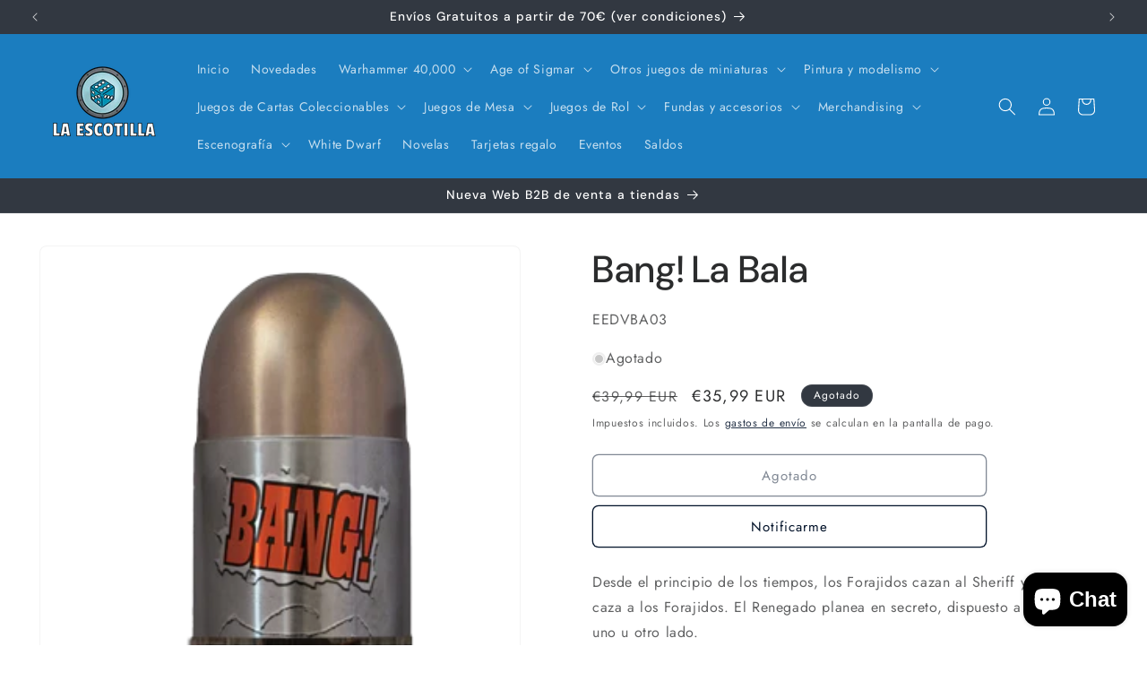

--- FILE ---
content_type: text/html; charset=utf-8
request_url: https://laescotillajuegos.com/products/bang-la-bala
body_size: 63467
content:
<!doctype html>
<html class="js" lang="es">
  <head>
    <meta charset="utf-8">
    <meta http-equiv="X-UA-Compatible" content="IE=edge">
    <meta name="viewport" content="width=device-width,initial-scale=1">
    <meta name="theme-color" content="">
    <link rel="canonical" href="https://laescotillajuegos.com/products/bang-la-bala"><link rel="icon" type="image/png" href="//laescotillajuegos.com/cdn/shop/files/La_Escotilla_New_Logo_1a99f756-f7c2-489f-8261-869668d9037c.png?crop=center&height=32&v=1613689695&width=32"><link rel="preconnect" href="https://fonts.shopifycdn.com" crossorigin><title>
      Bang! La Bala
 &ndash; La Escotilla</title>

    
      <meta name="description" content="Desde el principio de los tiempos, los Forajidos cazan al Sheriff y el Sheriff caza a los Forajidos. El Renegado planea en secreto, dispuesto a ponerse de uno u otro lado.¿Pero quiénes son los despiadados Forajidos que quieren coserle a tiros? ¡Para averiguarlo, tendrás que desenfundar (las cartas, claro)! Ahora el She">
    

    

<meta property="og:site_name" content="La Escotilla">
<meta property="og:url" content="https://laescotillajuegos.com/products/bang-la-bala">
<meta property="og:title" content="Bang! La Bala">
<meta property="og:type" content="product">
<meta property="og:description" content="Desde el principio de los tiempos, los Forajidos cazan al Sheriff y el Sheriff caza a los Forajidos. El Renegado planea en secreto, dispuesto a ponerse de uno u otro lado.¿Pero quiénes son los despiadados Forajidos que quieren coserle a tiros? ¡Para averiguarlo, tendrás que desenfundar (las cartas, claro)! Ahora el She"><meta property="og:image" content="http://laescotillajuegos.com/cdn/shop/products/edgba03.png?v=1590165967">
  <meta property="og:image:secure_url" content="https://laescotillajuegos.com/cdn/shop/products/edgba03.png?v=1590165967">
  <meta property="og:image:width" content="307">
  <meta property="og:image:height" content="461"><meta property="og:price:amount" content="35,99">
  <meta property="og:price:currency" content="EUR"><meta name="twitter:card" content="summary_large_image">
<meta name="twitter:title" content="Bang! La Bala">
<meta name="twitter:description" content="Desde el principio de los tiempos, los Forajidos cazan al Sheriff y el Sheriff caza a los Forajidos. El Renegado planea en secreto, dispuesto a ponerse de uno u otro lado.¿Pero quiénes son los despiadados Forajidos que quieren coserle a tiros? ¡Para averiguarlo, tendrás que desenfundar (las cartas, claro)! Ahora el She">


    <script src="//laescotillajuegos.com/cdn/shop/t/35/assets/constants.js?v=132983761750457495441748443140" defer="defer"></script>
    <script src="//laescotillajuegos.com/cdn/shop/t/35/assets/pubsub.js?v=25310214064522200911748443141" defer="defer"></script>
    <script src="//laescotillajuegos.com/cdn/shop/t/35/assets/global.js?v=184345515105158409801748443140" defer="defer"></script>
    <script src="//laescotillajuegos.com/cdn/shop/t/35/assets/details-disclosure.js?v=13653116266235556501748443140" defer="defer"></script>
    <script src="//laescotillajuegos.com/cdn/shop/t/35/assets/details-modal.js?v=25581673532751508451748443140" defer="defer"></script>
    <script src="//laescotillajuegos.com/cdn/shop/t/35/assets/search-form.js?v=133129549252120666541748443142" defer="defer"></script><script>window.performance && window.performance.mark && window.performance.mark('shopify.content_for_header.start');</script><meta name="google-site-verification" content="FHHfQ9iw51_x4iy4xTRsoiA_M4H2AjIjLXPIJqwX8z0">
<meta name="google-site-verification" content="E0eY7sjYzXCB7FY6LRSpU0tfDsXcArKyb14U2dqNkao">
<meta id="shopify-digital-wallet" name="shopify-digital-wallet" content="/35446882440/digital_wallets/dialog">
<meta name="shopify-checkout-api-token" content="270807f6014ac5d23d42f27af662a34b">
<meta id="in-context-paypal-metadata" data-shop-id="35446882440" data-venmo-supported="false" data-environment="production" data-locale="es_ES" data-paypal-v4="true" data-currency="EUR">
<link rel="alternate" type="application/json+oembed" href="https://laescotillajuegos.com/products/bang-la-bala.oembed">
<script async="async" src="/checkouts/internal/preloads.js?locale=es-ES"></script>
<link rel="preconnect" href="https://shop.app" crossorigin="anonymous">
<script async="async" src="https://shop.app/checkouts/internal/preloads.js?locale=es-ES&shop_id=35446882440" crossorigin="anonymous"></script>
<script id="apple-pay-shop-capabilities" type="application/json">{"shopId":35446882440,"countryCode":"ES","currencyCode":"EUR","merchantCapabilities":["supports3DS"],"merchantId":"gid:\/\/shopify\/Shop\/35446882440","merchantName":"La Escotilla","requiredBillingContactFields":["postalAddress","email","phone"],"requiredShippingContactFields":["postalAddress","email","phone"],"shippingType":"shipping","supportedNetworks":["visa","maestro","masterCard","amex"],"total":{"type":"pending","label":"La Escotilla","amount":"1.00"},"shopifyPaymentsEnabled":true,"supportsSubscriptions":true}</script>
<script id="shopify-features" type="application/json">{"accessToken":"270807f6014ac5d23d42f27af662a34b","betas":["rich-media-storefront-analytics"],"domain":"laescotillajuegos.com","predictiveSearch":true,"shopId":35446882440,"locale":"es"}</script>
<script>var Shopify = Shopify || {};
Shopify.shop = "la-escotilla.myshopify.com";
Shopify.locale = "es";
Shopify.currency = {"active":"EUR","rate":"1.0"};
Shopify.country = "ES";
Shopify.theme = {"name":"Trade","id":183022911823,"schema_name":"Trade","schema_version":"15.3.0","theme_store_id":2699,"role":"main"};
Shopify.theme.handle = "null";
Shopify.theme.style = {"id":null,"handle":null};
Shopify.cdnHost = "laescotillajuegos.com/cdn";
Shopify.routes = Shopify.routes || {};
Shopify.routes.root = "/";</script>
<script type="module">!function(o){(o.Shopify=o.Shopify||{}).modules=!0}(window);</script>
<script>!function(o){function n(){var o=[];function n(){o.push(Array.prototype.slice.apply(arguments))}return n.q=o,n}var t=o.Shopify=o.Shopify||{};t.loadFeatures=n(),t.autoloadFeatures=n()}(window);</script>
<script>
  window.ShopifyPay = window.ShopifyPay || {};
  window.ShopifyPay.apiHost = "shop.app\/pay";
  window.ShopifyPay.redirectState = null;
</script>
<script id="shop-js-analytics" type="application/json">{"pageType":"product"}</script>
<script defer="defer" async type="module" src="//laescotillajuegos.com/cdn/shopifycloud/shop-js/modules/v2/client.init-shop-cart-sync_2Gr3Q33f.es.esm.js"></script>
<script defer="defer" async type="module" src="//laescotillajuegos.com/cdn/shopifycloud/shop-js/modules/v2/chunk.common_noJfOIa7.esm.js"></script>
<script defer="defer" async type="module" src="//laescotillajuegos.com/cdn/shopifycloud/shop-js/modules/v2/chunk.modal_Deo2FJQo.esm.js"></script>
<script type="module">
  await import("//laescotillajuegos.com/cdn/shopifycloud/shop-js/modules/v2/client.init-shop-cart-sync_2Gr3Q33f.es.esm.js");
await import("//laescotillajuegos.com/cdn/shopifycloud/shop-js/modules/v2/chunk.common_noJfOIa7.esm.js");
await import("//laescotillajuegos.com/cdn/shopifycloud/shop-js/modules/v2/chunk.modal_Deo2FJQo.esm.js");

  window.Shopify.SignInWithShop?.initShopCartSync?.({"fedCMEnabled":true,"windoidEnabled":true});

</script>
<script>
  window.Shopify = window.Shopify || {};
  if (!window.Shopify.featureAssets) window.Shopify.featureAssets = {};
  window.Shopify.featureAssets['shop-js'] = {"shop-cart-sync":["modules/v2/client.shop-cart-sync_CLKquFP5.es.esm.js","modules/v2/chunk.common_noJfOIa7.esm.js","modules/v2/chunk.modal_Deo2FJQo.esm.js"],"init-fed-cm":["modules/v2/client.init-fed-cm_UIHl99eI.es.esm.js","modules/v2/chunk.common_noJfOIa7.esm.js","modules/v2/chunk.modal_Deo2FJQo.esm.js"],"shop-cash-offers":["modules/v2/client.shop-cash-offers_CmfU17z0.es.esm.js","modules/v2/chunk.common_noJfOIa7.esm.js","modules/v2/chunk.modal_Deo2FJQo.esm.js"],"shop-login-button":["modules/v2/client.shop-login-button_TNcmr2ON.es.esm.js","modules/v2/chunk.common_noJfOIa7.esm.js","modules/v2/chunk.modal_Deo2FJQo.esm.js"],"pay-button":["modules/v2/client.pay-button_Bev6HBFS.es.esm.js","modules/v2/chunk.common_noJfOIa7.esm.js","modules/v2/chunk.modal_Deo2FJQo.esm.js"],"shop-button":["modules/v2/client.shop-button_D1FAYBb2.es.esm.js","modules/v2/chunk.common_noJfOIa7.esm.js","modules/v2/chunk.modal_Deo2FJQo.esm.js"],"avatar":["modules/v2/client.avatar_BTnouDA3.es.esm.js"],"init-windoid":["modules/v2/client.init-windoid_DEZXpPDW.es.esm.js","modules/v2/chunk.common_noJfOIa7.esm.js","modules/v2/chunk.modal_Deo2FJQo.esm.js"],"init-shop-for-new-customer-accounts":["modules/v2/client.init-shop-for-new-customer-accounts_BplbpZyb.es.esm.js","modules/v2/client.shop-login-button_TNcmr2ON.es.esm.js","modules/v2/chunk.common_noJfOIa7.esm.js","modules/v2/chunk.modal_Deo2FJQo.esm.js"],"init-shop-email-lookup-coordinator":["modules/v2/client.init-shop-email-lookup-coordinator_HqkMc84a.es.esm.js","modules/v2/chunk.common_noJfOIa7.esm.js","modules/v2/chunk.modal_Deo2FJQo.esm.js"],"init-shop-cart-sync":["modules/v2/client.init-shop-cart-sync_2Gr3Q33f.es.esm.js","modules/v2/chunk.common_noJfOIa7.esm.js","modules/v2/chunk.modal_Deo2FJQo.esm.js"],"shop-toast-manager":["modules/v2/client.shop-toast-manager_SugAQS8a.es.esm.js","modules/v2/chunk.common_noJfOIa7.esm.js","modules/v2/chunk.modal_Deo2FJQo.esm.js"],"init-customer-accounts":["modules/v2/client.init-customer-accounts_fxIyJgvX.es.esm.js","modules/v2/client.shop-login-button_TNcmr2ON.es.esm.js","modules/v2/chunk.common_noJfOIa7.esm.js","modules/v2/chunk.modal_Deo2FJQo.esm.js"],"init-customer-accounts-sign-up":["modules/v2/client.init-customer-accounts-sign-up_DnItKKRk.es.esm.js","modules/v2/client.shop-login-button_TNcmr2ON.es.esm.js","modules/v2/chunk.common_noJfOIa7.esm.js","modules/v2/chunk.modal_Deo2FJQo.esm.js"],"shop-follow-button":["modules/v2/client.shop-follow-button_Bfwbpk3m.es.esm.js","modules/v2/chunk.common_noJfOIa7.esm.js","modules/v2/chunk.modal_Deo2FJQo.esm.js"],"checkout-modal":["modules/v2/client.checkout-modal_BA6xEtNy.es.esm.js","modules/v2/chunk.common_noJfOIa7.esm.js","modules/v2/chunk.modal_Deo2FJQo.esm.js"],"shop-login":["modules/v2/client.shop-login_D2RP8Rbe.es.esm.js","modules/v2/chunk.common_noJfOIa7.esm.js","modules/v2/chunk.modal_Deo2FJQo.esm.js"],"lead-capture":["modules/v2/client.lead-capture_Dq1M6aah.es.esm.js","modules/v2/chunk.common_noJfOIa7.esm.js","modules/v2/chunk.modal_Deo2FJQo.esm.js"],"payment-terms":["modules/v2/client.payment-terms_DYWUeaxY.es.esm.js","modules/v2/chunk.common_noJfOIa7.esm.js","modules/v2/chunk.modal_Deo2FJQo.esm.js"]};
</script>
<script>(function() {
  var isLoaded = false;
  function asyncLoad() {
    if (isLoaded) return;
    isLoaded = true;
    var urls = ["https:\/\/sma.lis.sequra.com\/scripts\/widgets?shop=la-escotilla.myshopify.com"];
    for (var i = 0; i < urls.length; i++) {
      var s = document.createElement('script');
      s.type = 'text/javascript';
      s.async = true;
      s.src = urls[i];
      var x = document.getElementsByTagName('script')[0];
      x.parentNode.insertBefore(s, x);
    }
  };
  if(window.attachEvent) {
    window.attachEvent('onload', asyncLoad);
  } else {
    window.addEventListener('load', asyncLoad, false);
  }
})();</script>
<script id="__st">var __st={"a":35446882440,"offset":3600,"reqid":"6ec111dd-67bb-4a8d-a8f6-9dba9ba73c2d-1769499835","pageurl":"laescotillajuegos.com\/products\/bang-la-bala","u":"5cb87e49361f","p":"product","rtyp":"product","rid":4993809678472};</script>
<script>window.ShopifyPaypalV4VisibilityTracking = true;</script>
<script id="captcha-bootstrap">!function(){'use strict';const t='contact',e='account',n='new_comment',o=[[t,t],['blogs',n],['comments',n],[t,'customer']],c=[[e,'customer_login'],[e,'guest_login'],[e,'recover_customer_password'],[e,'create_customer']],r=t=>t.map((([t,e])=>`form[action*='/${t}']:not([data-nocaptcha='true']) input[name='form_type'][value='${e}']`)).join(','),a=t=>()=>t?[...document.querySelectorAll(t)].map((t=>t.form)):[];function s(){const t=[...o],e=r(t);return a(e)}const i='password',u='form_key',d=['recaptcha-v3-token','g-recaptcha-response','h-captcha-response',i],f=()=>{try{return window.sessionStorage}catch{return}},m='__shopify_v',_=t=>t.elements[u];function p(t,e,n=!1){try{const o=window.sessionStorage,c=JSON.parse(o.getItem(e)),{data:r}=function(t){const{data:e,action:n}=t;return t[m]||n?{data:e,action:n}:{data:t,action:n}}(c);for(const[e,n]of Object.entries(r))t.elements[e]&&(t.elements[e].value=n);n&&o.removeItem(e)}catch(o){console.error('form repopulation failed',{error:o})}}const l='form_type',E='cptcha';function T(t){t.dataset[E]=!0}const w=window,h=w.document,L='Shopify',v='ce_forms',y='captcha';let A=!1;((t,e)=>{const n=(g='f06e6c50-85a8-45c8-87d0-21a2b65856fe',I='https://cdn.shopify.com/shopifycloud/storefront-forms-hcaptcha/ce_storefront_forms_captcha_hcaptcha.v1.5.2.iife.js',D={infoText:'Protegido por hCaptcha',privacyText:'Privacidad',termsText:'Términos'},(t,e,n)=>{const o=w[L][v],c=o.bindForm;if(c)return c(t,g,e,D).then(n);var r;o.q.push([[t,g,e,D],n]),r=I,A||(h.body.append(Object.assign(h.createElement('script'),{id:'captcha-provider',async:!0,src:r})),A=!0)});var g,I,D;w[L]=w[L]||{},w[L][v]=w[L][v]||{},w[L][v].q=[],w[L][y]=w[L][y]||{},w[L][y].protect=function(t,e){n(t,void 0,e),T(t)},Object.freeze(w[L][y]),function(t,e,n,w,h,L){const[v,y,A,g]=function(t,e,n){const i=e?o:[],u=t?c:[],d=[...i,...u],f=r(d),m=r(i),_=r(d.filter((([t,e])=>n.includes(e))));return[a(f),a(m),a(_),s()]}(w,h,L),I=t=>{const e=t.target;return e instanceof HTMLFormElement?e:e&&e.form},D=t=>v().includes(t);t.addEventListener('submit',(t=>{const e=I(t);if(!e)return;const n=D(e)&&!e.dataset.hcaptchaBound&&!e.dataset.recaptchaBound,o=_(e),c=g().includes(e)&&(!o||!o.value);(n||c)&&t.preventDefault(),c&&!n&&(function(t){try{if(!f())return;!function(t){const e=f();if(!e)return;const n=_(t);if(!n)return;const o=n.value;o&&e.removeItem(o)}(t);const e=Array.from(Array(32),(()=>Math.random().toString(36)[2])).join('');!function(t,e){_(t)||t.append(Object.assign(document.createElement('input'),{type:'hidden',name:u})),t.elements[u].value=e}(t,e),function(t,e){const n=f();if(!n)return;const o=[...t.querySelectorAll(`input[type='${i}']`)].map((({name:t})=>t)),c=[...d,...o],r={};for(const[a,s]of new FormData(t).entries())c.includes(a)||(r[a]=s);n.setItem(e,JSON.stringify({[m]:1,action:t.action,data:r}))}(t,e)}catch(e){console.error('failed to persist form',e)}}(e),e.submit())}));const S=(t,e)=>{t&&!t.dataset[E]&&(n(t,e.some((e=>e===t))),T(t))};for(const o of['focusin','change'])t.addEventListener(o,(t=>{const e=I(t);D(e)&&S(e,y())}));const B=e.get('form_key'),M=e.get(l),P=B&&M;t.addEventListener('DOMContentLoaded',(()=>{const t=y();if(P)for(const e of t)e.elements[l].value===M&&p(e,B);[...new Set([...A(),...v().filter((t=>'true'===t.dataset.shopifyCaptcha))])].forEach((e=>S(e,t)))}))}(h,new URLSearchParams(w.location.search),n,t,e,['guest_login'])})(!0,!0)}();</script>
<script integrity="sha256-4kQ18oKyAcykRKYeNunJcIwy7WH5gtpwJnB7kiuLZ1E=" data-source-attribution="shopify.loadfeatures" defer="defer" src="//laescotillajuegos.com/cdn/shopifycloud/storefront/assets/storefront/load_feature-a0a9edcb.js" crossorigin="anonymous"></script>
<script crossorigin="anonymous" defer="defer" src="//laescotillajuegos.com/cdn/shopifycloud/storefront/assets/shopify_pay/storefront-65b4c6d7.js?v=20250812"></script>
<script data-source-attribution="shopify.dynamic_checkout.dynamic.init">var Shopify=Shopify||{};Shopify.PaymentButton=Shopify.PaymentButton||{isStorefrontPortableWallets:!0,init:function(){window.Shopify.PaymentButton.init=function(){};var t=document.createElement("script");t.src="https://laescotillajuegos.com/cdn/shopifycloud/portable-wallets/latest/portable-wallets.es.js",t.type="module",document.head.appendChild(t)}};
</script>
<script data-source-attribution="shopify.dynamic_checkout.buyer_consent">
  function portableWalletsHideBuyerConsent(e){var t=document.getElementById("shopify-buyer-consent"),n=document.getElementById("shopify-subscription-policy-button");t&&n&&(t.classList.add("hidden"),t.setAttribute("aria-hidden","true"),n.removeEventListener("click",e))}function portableWalletsShowBuyerConsent(e){var t=document.getElementById("shopify-buyer-consent"),n=document.getElementById("shopify-subscription-policy-button");t&&n&&(t.classList.remove("hidden"),t.removeAttribute("aria-hidden"),n.addEventListener("click",e))}window.Shopify?.PaymentButton&&(window.Shopify.PaymentButton.hideBuyerConsent=portableWalletsHideBuyerConsent,window.Shopify.PaymentButton.showBuyerConsent=portableWalletsShowBuyerConsent);
</script>
<script>
  function portableWalletsCleanup(e){e&&e.src&&console.error("Failed to load portable wallets script "+e.src);var t=document.querySelectorAll("shopify-accelerated-checkout .shopify-payment-button__skeleton, shopify-accelerated-checkout-cart .wallet-cart-button__skeleton"),e=document.getElementById("shopify-buyer-consent");for(let e=0;e<t.length;e++)t[e].remove();e&&e.remove()}function portableWalletsNotLoadedAsModule(e){e instanceof ErrorEvent&&"string"==typeof e.message&&e.message.includes("import.meta")&&"string"==typeof e.filename&&e.filename.includes("portable-wallets")&&(window.removeEventListener("error",portableWalletsNotLoadedAsModule),window.Shopify.PaymentButton.failedToLoad=e,"loading"===document.readyState?document.addEventListener("DOMContentLoaded",window.Shopify.PaymentButton.init):window.Shopify.PaymentButton.init())}window.addEventListener("error",portableWalletsNotLoadedAsModule);
</script>

<script type="module" src="https://laescotillajuegos.com/cdn/shopifycloud/portable-wallets/latest/portable-wallets.es.js" onError="portableWalletsCleanup(this)" crossorigin="anonymous"></script>
<script nomodule>
  document.addEventListener("DOMContentLoaded", portableWalletsCleanup);
</script>

<script id='scb4127' type='text/javascript' async='' src='https://laescotillajuegos.com/cdn/shopifycloud/privacy-banner/storefront-banner.js'></script><link id="shopify-accelerated-checkout-styles" rel="stylesheet" media="screen" href="https://laescotillajuegos.com/cdn/shopifycloud/portable-wallets/latest/accelerated-checkout-backwards-compat.css" crossorigin="anonymous">
<style id="shopify-accelerated-checkout-cart">
        #shopify-buyer-consent {
  margin-top: 1em;
  display: inline-block;
  width: 100%;
}

#shopify-buyer-consent.hidden {
  display: none;
}

#shopify-subscription-policy-button {
  background: none;
  border: none;
  padding: 0;
  text-decoration: underline;
  font-size: inherit;
  cursor: pointer;
}

#shopify-subscription-policy-button::before {
  box-shadow: none;
}

      </style>
<script id="sections-script" data-sections="header" defer="defer" src="//laescotillajuegos.com/cdn/shop/t/35/compiled_assets/scripts.js?v=8841"></script>
<script>window.performance && window.performance.mark && window.performance.mark('shopify.content_for_header.end');</script>


    <style data-shopify>
      @font-face {
  font-family: Jost;
  font-weight: 400;
  font-style: normal;
  font-display: swap;
  src: url("//laescotillajuegos.com/cdn/fonts/jost/jost_n4.d47a1b6347ce4a4c9f437608011273009d91f2b7.woff2") format("woff2"),
       url("//laescotillajuegos.com/cdn/fonts/jost/jost_n4.791c46290e672b3f85c3d1c651ef2efa3819eadd.woff") format("woff");
}

      @font-face {
  font-family: Jost;
  font-weight: 700;
  font-style: normal;
  font-display: swap;
  src: url("//laescotillajuegos.com/cdn/fonts/jost/jost_n7.921dc18c13fa0b0c94c5e2517ffe06139c3615a3.woff2") format("woff2"),
       url("//laescotillajuegos.com/cdn/fonts/jost/jost_n7.cbfc16c98c1e195f46c536e775e4e959c5f2f22b.woff") format("woff");
}

      @font-face {
  font-family: Jost;
  font-weight: 400;
  font-style: italic;
  font-display: swap;
  src: url("//laescotillajuegos.com/cdn/fonts/jost/jost_i4.b690098389649750ada222b9763d55796c5283a5.woff2") format("woff2"),
       url("//laescotillajuegos.com/cdn/fonts/jost/jost_i4.fd766415a47e50b9e391ae7ec04e2ae25e7e28b0.woff") format("woff");
}

      @font-face {
  font-family: Jost;
  font-weight: 700;
  font-style: italic;
  font-display: swap;
  src: url("//laescotillajuegos.com/cdn/fonts/jost/jost_i7.d8201b854e41e19d7ed9b1a31fe4fe71deea6d3f.woff2") format("woff2"),
       url("//laescotillajuegos.com/cdn/fonts/jost/jost_i7.eae515c34e26b6c853efddc3fc0c552e0de63757.woff") format("woff");
}

      @font-face {
  font-family: "DM Sans";
  font-weight: 500;
  font-style: normal;
  font-display: swap;
  src: url("//laescotillajuegos.com/cdn/fonts/dm_sans/dmsans_n5.8a0f1984c77eb7186ceb87c4da2173ff65eb012e.woff2") format("woff2"),
       url("//laescotillajuegos.com/cdn/fonts/dm_sans/dmsans_n5.9ad2e755a89e15b3d6c53259daad5fc9609888e6.woff") format("woff");
}


      
        :root,
        .color-scheme-1 {
          --color-background: 255,255,255;
        
          --gradient-background: #ffffff;
        

        

        --color-foreground: 43,44,45;
        --color-background-contrast: 191,191,191;
        --color-shadow: 0,17,40;
        --color-button: 183,172,162;
        --color-button-text: 38,38,38;
        --color-secondary-button: 255,255,255;
        --color-secondary-button-text: 0,17,40;
        --color-link: 0,17,40;
        --color-badge-foreground: 43,44,45;
        --color-badge-background: 255,255,255;
        --color-badge-border: 43,44,45;
        --payment-terms-background-color: rgb(255 255 255);
      }
      
        
        .color-scheme-2 {
          --color-background: 255,255,255;
        
          --gradient-background: #ffffff;
        

        

        --color-foreground: 38,38,38;
        --color-background-contrast: 191,191,191;
        --color-shadow: 0,17,40;
        --color-button: 121,112,104;
        --color-button-text: 255,255,255;
        --color-secondary-button: 255,255,255;
        --color-secondary-button-text: 121,117,114;
        --color-link: 121,117,114;
        --color-badge-foreground: 38,38,38;
        --color-badge-background: 255,255,255;
        --color-badge-border: 38,38,38;
        --payment-terms-background-color: rgb(255 255 255);
      }
      
        
        .color-scheme-3 {
          --color-background: 194,183,172;
        
          --gradient-background: #c2b7ac;
        

        

        --color-foreground: 38,38,38;
        --color-background-contrast: 137,119,101;
        --color-shadow: 0,17,40;
        --color-button: 253,253,253;
        --color-button-text: 38,38,38;
        --color-secondary-button: 194,183,172;
        --color-secondary-button-text: 84,72,60;
        --color-link: 84,72,60;
        --color-badge-foreground: 38,38,38;
        --color-badge-background: 194,183,172;
        --color-badge-border: 38,38,38;
        --payment-terms-background-color: rgb(194 183 172);
      }
      
        
        .color-scheme-4 {
          --color-background: 27,125,191;
        
          --gradient-background: #1b7dbf;
        

        

        --color-foreground: 255,255,255;
        --color-background-contrast: 11,52,79;
        --color-shadow: 0,17,40;
        --color-button: 255,255,255;
        --color-button-text: 0,17,40;
        --color-secondary-button: 27,125,191;
        --color-secondary-button-text: 255,255,255;
        --color-link: 255,255,255;
        --color-badge-foreground: 255,255,255;
        --color-badge-background: 27,125,191;
        --color-badge-border: 255,255,255;
        --payment-terms-background-color: rgb(27 125 191);
      }
      
        
        .color-scheme-5 {
          --color-background: 50,56,65;
        
          --gradient-background: #323841;
        

        

        --color-foreground: 255,255,255;
        --color-background-contrast: 61,68,79;
        --color-shadow: 0,17,40;
        --color-button: 183,172,162;
        --color-button-text: 38,38,38;
        --color-secondary-button: 50,56,65;
        --color-secondary-button-text: 255,255,255;
        --color-link: 255,255,255;
        --color-badge-foreground: 255,255,255;
        --color-badge-background: 50,56,65;
        --color-badge-border: 255,255,255;
        --payment-terms-background-color: rgb(50 56 65);
      }
      
        
        .color-scheme-56876c61-c4f0-4799-9606-fe5f28b2470d {
          --color-background: 244,244,244;
        
          --gradient-background: #f4f4f4;
        

        

        --color-foreground: 43,44,45;
        --color-background-contrast: 180,180,180;
        --color-shadow: 0,17,40;
        --color-button: 183,172,162;
        --color-button-text: 38,38,38;
        --color-secondary-button: 244,244,244;
        --color-secondary-button-text: 0,17,40;
        --color-link: 0,17,40;
        --color-badge-foreground: 43,44,45;
        --color-badge-background: 244,244,244;
        --color-badge-border: 43,44,45;
        --payment-terms-background-color: rgb(244 244 244);
      }
      

      body, .color-scheme-1, .color-scheme-2, .color-scheme-3, .color-scheme-4, .color-scheme-5, .color-scheme-56876c61-c4f0-4799-9606-fe5f28b2470d {
        color: rgba(var(--color-foreground), 0.75);
        background-color: rgb(var(--color-background));
      }

      :root {
        --font-body-family: Jost, sans-serif;
        --font-body-style: normal;
        --font-body-weight: 400;
        --font-body-weight-bold: 700;

        --font-heading-family: "DM Sans", sans-serif;
        --font-heading-style: normal;
        --font-heading-weight: 500;

        --font-body-scale: 1.0;
        --font-heading-scale: 1.05;

        --media-padding: px;
        --media-border-opacity: 0.05;
        --media-border-width: 1px;
        --media-radius: 8px;
        --media-shadow-opacity: 0.0;
        --media-shadow-horizontal-offset: 0px;
        --media-shadow-vertical-offset: 4px;
        --media-shadow-blur-radius: 5px;
        --media-shadow-visible: 0;

        --page-width: 160rem;
        --page-width-margin: 0rem;

        --product-card-image-padding: 1.2rem;
        --product-card-corner-radius: 0.8rem;
        --product-card-text-alignment: center;
        --product-card-border-width: 0.0rem;
        --product-card-border-opacity: 0.1;
        --product-card-shadow-opacity: 0.0;
        --product-card-shadow-visible: 0;
        --product-card-shadow-horizontal-offset: 0.0rem;
        --product-card-shadow-vertical-offset: 0.4rem;
        --product-card-shadow-blur-radius: 0.5rem;

        --collection-card-image-padding: 0.0rem;
        --collection-card-corner-radius: 0.8rem;
        --collection-card-text-alignment: center;
        --collection-card-border-width: 0.0rem;
        --collection-card-border-opacity: 0.1;
        --collection-card-shadow-opacity: 0.0;
        --collection-card-shadow-visible: 0;
        --collection-card-shadow-horizontal-offset: 0.0rem;
        --collection-card-shadow-vertical-offset: 0.4rem;
        --collection-card-shadow-blur-radius: 0.5rem;

        --blog-card-image-padding: 0.0rem;
        --blog-card-corner-radius: 0.8rem;
        --blog-card-text-alignment: left;
        --blog-card-border-width: 0.0rem;
        --blog-card-border-opacity: 0.1;
        --blog-card-shadow-opacity: 0.0;
        --blog-card-shadow-visible: 0;
        --blog-card-shadow-horizontal-offset: 0.0rem;
        --blog-card-shadow-vertical-offset: 0.4rem;
        --blog-card-shadow-blur-radius: 0.5rem;

        --badge-corner-radius: 4.0rem;

        --popup-border-width: 1px;
        --popup-border-opacity: 0.1;
        --popup-corner-radius: 8px;
        --popup-shadow-opacity: 0.05;
        --popup-shadow-horizontal-offset: 0px;
        --popup-shadow-vertical-offset: 4px;
        --popup-shadow-blur-radius: 5px;

        --drawer-border-width: 1px;
        --drawer-border-opacity: 0.1;
        --drawer-shadow-opacity: 0.0;
        --drawer-shadow-horizontal-offset: 0px;
        --drawer-shadow-vertical-offset: 4px;
        --drawer-shadow-blur-radius: 5px;

        --spacing-sections-desktop: 0px;
        --spacing-sections-mobile: 0px;

        --grid-desktop-vertical-spacing: 12px;
        --grid-desktop-horizontal-spacing: 12px;
        --grid-mobile-vertical-spacing: 6px;
        --grid-mobile-horizontal-spacing: 6px;

        --text-boxes-border-opacity: 0.1;
        --text-boxes-border-width: 0px;
        --text-boxes-radius: 8px;
        --text-boxes-shadow-opacity: 0.0;
        --text-boxes-shadow-visible: 0;
        --text-boxes-shadow-horizontal-offset: 0px;
        --text-boxes-shadow-vertical-offset: 4px;
        --text-boxes-shadow-blur-radius: 5px;

        --buttons-radius: 6px;
        --buttons-radius-outset: 7px;
        --buttons-border-width: 1px;
        --buttons-border-opacity: 1.0;
        --buttons-shadow-opacity: 0.0;
        --buttons-shadow-visible: 0;
        --buttons-shadow-horizontal-offset: 0px;
        --buttons-shadow-vertical-offset: 4px;
        --buttons-shadow-blur-radius: 5px;
        --buttons-border-offset: 0.3px;

        --inputs-radius: 6px;
        --inputs-border-width: 1px;
        --inputs-border-opacity: 0.55;
        --inputs-shadow-opacity: 0.0;
        --inputs-shadow-horizontal-offset: 0px;
        --inputs-margin-offset: 0px;
        --inputs-shadow-vertical-offset: 4px;
        --inputs-shadow-blur-radius: 5px;
        --inputs-radius-outset: 7px;

        --variant-pills-radius: 40px;
        --variant-pills-border-width: 1px;
        --variant-pills-border-opacity: 0.55;
        --variant-pills-shadow-opacity: 0.0;
        --variant-pills-shadow-horizontal-offset: 0px;
        --variant-pills-shadow-vertical-offset: 4px;
        --variant-pills-shadow-blur-radius: 5px;
      }

      *,
      *::before,
      *::after {
        box-sizing: inherit;
      }

      html {
        box-sizing: border-box;
        font-size: calc(var(--font-body-scale) * 62.5%);
        height: 100%;
      }

      body {
        display: grid;
        grid-template-rows: auto auto 1fr auto;
        grid-template-columns: 100%;
        min-height: 100%;
        margin: 0;
        font-size: 1.5rem;
        letter-spacing: 0.06rem;
        line-height: calc(1 + 0.8 / var(--font-body-scale));
        font-family: var(--font-body-family);
        font-style: var(--font-body-style);
        font-weight: var(--font-body-weight);
      }

      @media screen and (min-width: 750px) {
        body {
          font-size: 1.6rem;
        }
      }
    </style>

    <link href="//laescotillajuegos.com/cdn/shop/t/35/assets/base.css?v=159841507637079171801748443140" rel="stylesheet" type="text/css" media="all" />
    <link rel="stylesheet" href="//laescotillajuegos.com/cdn/shop/t/35/assets/component-cart-items.css?v=123238115697927560811748443140" media="print" onload="this.media='all'">
      <link rel="preload" as="font" href="//laescotillajuegos.com/cdn/fonts/jost/jost_n4.d47a1b6347ce4a4c9f437608011273009d91f2b7.woff2" type="font/woff2" crossorigin>
      

      <link rel="preload" as="font" href="//laescotillajuegos.com/cdn/fonts/dm_sans/dmsans_n5.8a0f1984c77eb7186ceb87c4da2173ff65eb012e.woff2" type="font/woff2" crossorigin>
      
<link href="//laescotillajuegos.com/cdn/shop/t/35/assets/component-localization-form.css?v=170315343355214948141748443140" rel="stylesheet" type="text/css" media="all" />
      <script src="//laescotillajuegos.com/cdn/shop/t/35/assets/localization-form.js?v=144176611646395275351748443141" defer="defer"></script><link
        rel="stylesheet"
        href="//laescotillajuegos.com/cdn/shop/t/35/assets/component-predictive-search.css?v=118923337488134913561748443140"
        media="print"
        onload="this.media='all'"
      ><script>
      if (Shopify.designMode) {
        document.documentElement.classList.add('shopify-design-mode');
      }
    </script>
  <!-- BEGIN app block: shopify://apps/massy/blocks/massy-app-embed/755249cf-b2d3-401e-a5e9-91307113bce4 --><!-- BEGIN app snippet: massy-script -->



<script>
  (function() {
    const shopId = '35446882440';
    const shopUrl = "https:\/\/laescotillajuegos.com";
    const template = 'product'
    const selectedOrFirstAvailableVariantId = '34021799755912';
    const products = 
  
  
  
  [
    {"id":4993809678472,"handle":"bang-la-bala","tags":["Asmodee","Editorial_Asmodee","Filler","Imprescindibles","Juegos de Mesa","Juegos party","Online Out of Stock","Tipo de juego_Juegos party"],"images":["\/\/laescotillajuegos.com\/cdn\/shop\/products\/edgba03.png?v=1590165967","\/\/laescotillajuegos.com\/cdn\/shop\/products\/eedvba03_m_2.png?v=1590165967"],"featured_image":"\/\/laescotillajuegos.com\/cdn\/shop\/products\/edgba03.png?v=1590165967","options":[{"name":"Title"}],"variants":[{"id":34021799755912,"title":"Default Title","available":false,"featured_image":{"src":null},"price":3599,"compare_at_price":3999,"unit_price":null,"unit_price_measurement":undefined}]}
    
  ]
;
    const cart = {"note":null,"attributes":{},"original_total_price":0,"total_price":0,"total_discount":0,"total_weight":0.0,"item_count":0,"items":[],"requires_shipping":false,"currency":"EUR","items_subtotal_price":0,"cart_level_discount_applications":[],"checkout_charge_amount":0};
    const customer =undefined;
    const market = "334135537";
    const currencyCodeEnabled = true;
    const moneyWithCurrency = "€1.234,56 EUR";
    const money = "€1.234,56";
    const locales = {};
    const assetUrl = "https://cdn.shopify.com/extensions/019bfe40-d96d-7c40-b2c3-89d201f07785/massy-wholesale-b2b-pricing-381/assets/massy_asset_placeholder.css";
    const shop =[["version","shop","timezone","appFeatures"],[[["time"],["2026-01-07T19:12:49.778+07:00"]],[["appId","discountTitle","allowDiscountCode","allowCombine","combinePriority","useShopifyFunction","isShopifyPlus","storefrontAccessToken","timeFormat","lockTimezone","applyDst","masterdataHash"],["191167004673","DISTRIBUCIÓN",1,0,[1,2],1,0,"8d4abbbdbb2ef3b060a95a1f178dd758",0,0,0,"049eb76f06e8383481a0c4192195b5cf"]],[["timezone","gmtOffset"],["Africa/Abidjan",0]],[[],[]]]];
    const pricingRules =[["version","pricingRules","customPricings","appliedCollections","appliedCustomers","appliedCustomerTags","appliedMarkets","appliedProducts","appliedProductTags","appliedProductVariants"],[[["time"],["2026-01-07T19:12:50.055+07:00"]],[["id","pricingRuleType","priority","enableStartDate","enableEndDate","startAt","endAt","discountSettingType","applyLevel","applyMarketType","excludeMarketType","applyCustomerType","excludeCustomerType","applyProductType","excludeProductType","displayTableType","discountTitle","tax"],[4861,1,0,1,1,1762969908,1780178400,1,2,1,0,3,0,4,0,0,"Distribución",0,5753,1,1,1,1,1765389091,1798671600,1,2,1,0,3,0,4,0,0,"Mantic Libros",0]],[["id","discountType","discountValue","priority","quantityFrom","quantityTo","ruleId"],[7238,1,41,0,0,0,4861,8536,1,35,0,0,0,5753]],[["type","sCollectionId","ruleId"],[1,"678705168719",4861,1,"678706053455",5753]],[[],[]],[["type","name","ruleId"],[1,"b2b",4861,1,"b2b",5753]],[[],[]],[[],[]],[[],[]],[[],[]]]];
    const orderLimits =[["version","orderLimits","appliedCollections","appliedCustomers","appliedCustomerTags","appliedMarkets","appliedProducts","appliedProductTags","appliedProductVariants"],[[["time"],["2026-01-07T19:12:50.711+07:00"]],[[],[]],[[],[]],[[],[]],[[],[]],[[],[]],[[],[]],[[],[]],[[],[]]]];
    const netPayments =[["version","netPayments","appliedCollections","appliedCustomers","appliedCustomerTags","appliedMarkets","appliedProducts","appliedProductTags","appliedProductVariants"],[[["time"],["2026-01-07T19:12:51.137+07:00"]],[[],[]],[[],[]],[[],[]],[[],[]],[[],[]],[[],[]],[[],[]],[[],[]]]];
    const taxDisplays =[["version","taxDisplays","appliedCollections","appliedCustomers","appliedCustomerTags","appliedMarkets","appliedProducts","appliedProductTags","appliedProductVariants"],[[["time"],["2026-01-07T19:12:51.558+07:00"]],[[],[]],[[],[]],[[],[]],[[],[]],[[],[]],[[],[]],[[],[]],[[],[]]]];
    const shippingRates =undefined;
    const widgets ={"version":1767787971,"widget":{"id":1358,"shopId":1361,"data":{"netPayment":{"font":"default","buttonColor":"#DEF0FE","buttonWidth":"150px","buttonHeight":"40px","buttonTextSize":"14px","buttonAlignment":0,"buttonTextColor":"#0063F2","buttonBorderRadius":"8px"},"orderLimit":{"font":"default","textSize":"14","textColor":"#303030","textWarningColor":"#8E1F0B"},"taxDisplay":{"taxLabel":{"regularPriceOnly":0,"regularAndCustomPrice":[0,0],"compareAtAndRegularPrice":[0,0]}},"discountCode":{"font":"default","headerTextSize":"20","headerTextColor":"#303030","discountCodeColor":"#303030","primaryButtonColor":"#0063F2","headerBackgroundColor":"#DEF0FE","primaryButtonTextColor":"#FFFFFF"},"customPricing":{"font":"default","badgeShow":0,"timerShow":0,"taxDisplay":0,"priceDisplay":2,"badgeFontSize":"14","priceFontSize":"14","timerDuration":1800,"timerFontSize":"14","badgeTextColor":"#FFFFFF","priceTextColor":"#0063F2","timerTextColor":"#0063F2","badgeBorderRadius":"8","timerBorderRadius":"8","badgeBackgroundColor":"#0063F2","timerBackgroundColor":"#E0F0FF"},"volumeDiscount":{"font":"default","textSize":"14","textColor":"#303030","timerShow":0,"borderColor":"#0063F2","borderRadius":"8","dividerColor":"#EBEBEB","rangeDisplay":0,"timerDuration":1800,"timerFontSize":"14","headerTextSize":"14","textColorClick":"#175BCC","textColorHover":"#0063F2","timerTextColor":"#0063F2","headerTextColor":"#303030","clickInteraction":0,"textColorDiscount":"#0063F2","timerBorderRadius":"8","timerBackgroundColor":"#E0F0FF","headerBackgroundColor":"#DEF0FE"}}},"widgetLocalizations":[{"id":1438,"shopId":1361,"shopWidgetId":1358,"locale":"en","text":{"net_payment":{"net_payment_term":"Your payment is due on","pay_later_button":"Pay later","order_confirmation_title":"Thanks for your order!","order_confirmation_description":"We have received your order and will begin preparing it for shipment."},"order_limit":{"order_maximum_spend":"Please select maximum spend of {max_spend} for this order.","order_minimum_spend":"Please select minimum spend of {min_spend} for this order.","product_maximum_spend":"Please select maximum spend of {max_spend}.","product_minimum_spend":"Please select minimum spend of {min_spend}.","order_maximum_quantity":"Please select maximum of {max_quantity} products for this order.","order_minimum_quantity":"Please select minimum of {min_quantity} products for this order.","collection_maximum_spend":"Please select maximum spend of {max_spend} from this collection.","collection_minimum_spend":"Please select minimum spend of {min_spend} from this collection.","product_maximum_quantity":"Please select maximum of {max_quantity} products.","product_minimum_quantity":"Please select minimum of {min_quantity} products.","product_quantity_multiples":"Please select a quantity in multiples of {quantity_multiples}.","collection_maximum_quantity":"Please select maximum of {max_quantity} products from this collection.","collection_minimum_quantity":"Please select minimum of {min_quantity} products from this collection.","order_minimum_maximum_spend":"Please select minimum spend of {min_spend} and maximum spend of {max_spend} for this order.","product_minimum_maximum_spend":"Please select minimum spend of {min_spend} and maximum spend of{max_spend}.","order_minimum_maximum_quantity":"Please select minimum of {min_quantity} and maximum of {max_quantity} products for this order.","collection_minimum_maximum_spend":"Please select minimum spend of {min_spend} and maximum spend of {max_spend} from this collection.","product_minimum_maximum_quantity":"Please select minimum of {min_quantity} and maximum of {max_quantity} products.","collection_minimum_maximum_quantity":"Please select minimum of {min_quantity} and maximum of {max_quantity} products from this collection."},"tax_display":{"exclusive_text":"Tax excl.","inclusive_text":"Tax incl."},"discount_code":{"apply_button":"Apply","error_message":"Couldn't apply discount code, please try a different one.","success_message":"Discount code applied successfully.","discount_code_name":"{discount_code}: {discount_value} OFF","view_discount_code":"View discount code","discount_code_header":"Discount code","enter_code_placeholder":"Enter a discount code","unavailable_discount_code":"Discount code is no longer available."},"custom_pricing":{"badge_text":"Save {amount}","timer_text":"Offer ends in {time}"},"volume_discount":{"timer_text":"Offer ends in {time}","total_header":"Total","amount_header":"Amount","discount_header":"Discount","quantity_header":"Quantity","price_per_item_header":"Price per item"}}}]};
    const themeSettings ={"version":"2026-01-24T17:12:26.830+07:00","themes":[{"id":1,"storeId":null,"name":"default"},{"id":3,"storeId":2699,"name":"trade"},{"id":13,"storeId":1891,"name":"spotlight"},{"id":37,"storeId":3626,"name":"savor"}],"themeSettings":[{"id":10001,"type":0,"themeId":1,"data":{}},{"id":10101,"type":1,"themeId":1,"data":{"enabled":true,"container":".massy-cart,cart-items,form.cart,.shopify-section.cart-section,.cart-section","orderLimit":{"containers":[{"selector":"form[action*=\"/cart\"]"}],"hideElements":null},"pricingRule":{"containers":[{"type":"custom-pricing","selector":".massy-cart-total-price,.cart__total>strong,.totals__total-value,.totals__subtotal-value,.cart__subtotal,.cart-total .amount"}],"hideElements":".massy-cart-total-price,.cart__total>strong,.totals__total-value,.totals__subtotal-value,.cart__subtotal,.cart-total .amount"},"discountCode":{"selector":".cart__footer"},"checkOutButton":".massy-cart-checkout-button,button#checkout,button[name=checkout]"}},{"id":10201,"type":2,"themeId":1,"data":{"enabled":true,"quantity":"input[name=\"updates[]\"]","container":".massy-cart-item,.cart-item,.cart-form-item,tr.cart__row,.cart-items tr[id*=CartItem]","orderLimit":{"containers":[{"selector":".cart-item__quantity"}],"hideElements":null},"pricingRule":{"containers":[{"type":"custom-pricing","selector":".massy-cart-item-price,.element--hide-on-small,.cart-item__details>div,td.cart__table-cell--price>span,.product-subtotal .unit-price","showUnitPrice":1},{"type":"custom-pricing","selector":".massy-cart-item-total-price,.cart-item__total,.cart-item__price-wrapper>span,td.cart__table-cell--line-price>span,.product-subtotal .amount"}],"hideElements":".massy-cart-item-price,.element--hide-on-small,.cart-item__details>div,td.cart__table-cell--price>span,.product-subtotal .unit-price,.massy-cart-item-total-price,.cart-item__total,.cart-item__price-wrapper>span,td.cart__table-cell--line-price>span,.product-subtotal .amount"},"quantityAttribute":null,"quantityContainer":null}},{"id":10301,"type":3,"themeId":1,"data":{"enabled":true,"container":".massy-cart-drawer,cart-drawer,aside#cart,#site-cart-sidebar,.cart-item","orderLimit":{"containers":[{"selector":["cart-drawer-items,form[action*=\"/cart\"",0]}],"hideElements":null},"pricingRule":{"containers":[{"type":"custom-pricing","selector":".massy-cart-drawer-total-price,.totals__total-value,.totals__subtotal-value,.cart-total .amount,.cart__total>strong"}],"hideElements":".massy-cart-drawer-total-price,.totals__total-value,.totals__subtotal-value,.cart-total .amount,.cart__total>strong"},"discountCode":{"selector":".cart__footer"},"checkOutButton":".massy-cart-drawer-checkout-button,button[name=checkout]"}},{"id":10401,"type":4,"themeId":1,"data":{"enabled":true,"quantity":"input[name=\"updates[]\"]","container":".massy-cart-item,.cart-item,.product-cart-item","orderLimit":{"containers":[{"selector":".cart-item__quantity"}],"hideElements":null},"pricingRule":{"containers":[{"type":"custom-pricing","selector":".massy-cart-item-price.cart-item__details>div,.product-cart-item-price .unit-price","showUnitPrice":1},{"type":"custom-pricing","selector":".massy-cart-item-total-price,.cart-item__price-wrapper>span,.product-cart-item-price .amount,.cart-item__price>strong"}],"hideElements":".massy-cart-item-price.cart-item__details>div,.product-cart-item-price .unit-price,.massy-cart-item-total-price,.cart-item__price-wrapper>span,.product-cart-item-price .amount,.cart-item__price>strong"},"quantityAttribute":null,"quantityContainer":null}},{"id":10501,"type":5,"themeId":1,"data":{"form":"form[action*=\"/cart/add\"]:not(.installment):not([id*=installment]):not(.js-instalments-form)","enabled":true,"variant":"input[name=\"id\"],select[name=\"id\"],#formVariantId","quantity":"input[name=quantity]","container":".product_details_info,.product-detail,.product:not(title):not(body),.product-single,.product-single__meta,div[data-product-featured],product-info,section[data-section-type=\"product\"],section.product--container,section.product-section,#main-product,form[action*=\"/cart/add\"]:not(.installment):not([id*=installment]):not(.js-instalments-form)","productId":"input[name=\"product-id\"]","orderLimit":{"containers":[{"selector":".product-form__quantity","inlineAlign":"center"}],"hideElements":".product-form__quantity .quantity__rules"},"pricingRule":{"containers":[{"type":"custom-pricing","selector":".price__container,.product-single__prices,.product-price-container .price","showUnitPrice":1},{"type":"volume-discount","selector":".price__container,.product-single__prices,.product-price-container .price"}],"hideElements":".price__regular,.price__sale,.old-price,.product-single__price,.product-single__price--compare,.price .product-price,.price .unit-price"},"buyNowButton":".shopify-payment-button,div.instant-buy","productHandle":"a[href*=\"products/\"]:not(.social)","addToCartButton":"button[name=\"add\"],input[type=\"submit\"],button[type=\"submit\"],button[type=\"submit\"]:not(.shopify-payment-button__more-options):not(.shopify-payment-button__button),input[type=\"button\"],.button_add_to_cart,.button--addToCart,.btn-add-to-cart,.btn-addtocart,.add-to-cart,.add-to-cart-button,.addtocart,.add_to_cart_btn,.addToCart,.AddToCart,.qsc-btn--add-to-cart,#AddToCart,#add-to-cart-btn,#shopify_add_to_cart,#btn-add-to-cart,#addToCartButton,#add-to-cart,#btnAddToCart,.add-to-cart-btn,.button-add-to-cart,.add_to_cart_button,.AddtoCart,.btn--sticky_addtocart,.add_to_cart,#addToCartBtn,.btn_add_to_cart,.hs-btn-add-to-cart-2,.product-atc__button,.g-stickybar-buynow,.btn--add-to-cart,#new-form-atc,.cart__checkout-btn,.product-atc-btn,.product-form--atc-button,.shg-btn,.product_buttonContainer-addToCart a,#mwAddToCart,.complete-design-a,#button-cart,.add-to-cart input.button,#addtc-sticky-bar .addtc-sticky-btn,.lh-external,.lh-buy-now,.product-form--add-to-cart,.product-buy-buttons--cta,.tt-btn-addtocart,#main-atc-btn,[data-product-menu-button-addtocart],.shopify-payment-btn,.product-submit","quantityContainer":null}},{"id":10502,"type":5,"themeId":1,"data":{"form":"form[action*=\"/cart/add\"]:not(.installment):not([id*=installment]):not(.js-instalments-form)","enabled":true,"variant":"input[name=\"id\"],select[name=\"id\"],#formVariantId","quantity":"input[name=\"updates[]\"]","container":"#main-collection-product-grid .grid__item,#main-collection-product-grid li.product-card,#main-collection-product-grid .product.grid__item,#main-collection-product-grid product-card,#main-collection-product-grid product-card-small,#main-collection-product-grid form[action*=\"/cart/add\"],#ProductGridContainer .grid__item,#ProductGridContainer li.product-card,#ProductGridContainer .product.grid__item,#ProductGridContainer product-card,#ProductGridContainer product-card-small,#ProductGridContainer form[action*=\"/cart/add\"],slider-component .grid__item,slider-component li.product-card,slider-component .product.grid__item,slider-component product-card,slider-component product-card-small,slider-component form[action*=\"/cart/add\"],product-recommendations .grid__item,product-recommendations li.product-card,product-recommendations .product.grid__item,product-recommendations product-card,product-recommendations product-card-small,product-recommendations form[action*=\"/cart/add\"],cart-recommendations .grid__item,cart-recommendations li.product-card,cart-recommendations .product.grid__item,cart-recommendations product-card,cart-recommendations product-card-small,cart-recommendations form[action*=\"/cart/add\"],collection-tabs .grid__item,collection-tabs li.product-card,collection-tabs .product.grid__item,collection-tabs product-card,collection-tabs product-card-small,collection-tabs form[action*=\"/cart/add\"],.related-products .grid__item,.related-products li.product-card,.related-products .product.grid__item,.related-products product-card,.related-products product-card-small,.related-products form[action*=\"/cart/add\"],#collection .grid__item,#collection li.product-card,#collection .product.grid__item,#collection product-card,#collection product-card-small,#collection form[action*=\"/cart/add\"],div[data-section-id=\"collection-template\"] .grid__item,div[data-section-id=\"collection-template\"] li.product-card,div[data-section-id=\"collection-template\"] .product.grid__item,div[data-section-id=\"collection-template\"] product-card,div[data-section-id=\"collection-template\"] product-card-small,div[data-section-id=\"collection-template\"] form[action*=\"/cart/add\"],aside#cart .grid__item,aside#cart li.product-card,aside#cart .product.grid__item,aside#cart product-card,aside#cart product-card-small,aside#cart form[action*=\"/cart/add\"],.collection-tabs .grid__item,.collection-tabs li.product-card,.collection-tabs .product.grid__item,.collection-tabs product-card,.collection-tabs product-card-small,.collection-tabs form[action*=\"/cart/add\"],mega-menu-sidebar .grid__item,mega-menu-sidebar li.product-card,mega-menu-sidebar .product.grid__item,mega-menu-sidebar product-card,mega-menu-sidebar product-card-small,mega-menu-sidebar form[action*=\"/cart/add\"]","productId":"input[name=\"product-id\"]","pricingRule":{"containers":[{"type":"custom-pricing","selector":".price__container,.price.s1pr,.product__prices,.product-card-info .price,.product-card-small--add-to-cart .price","showUnitPrice":1}],"hideElements":".price__regular,.price__sale,.price.s1pr,.product__price--on-sale,.product__prices>s,.product__price,.price .product-price,.price .unit-price"},"buyNowButton":".shopify-payment-button,div.instant-buy","productHandle":"a[href*=\"products/\"","addToCartButton":"button[name=\"add\"],input[type=\"submit\"],button[type=\"submit\"],button[type=\"submit\"]:not(.shopify-payment-button__more-options):not(.shopify-payment-button__button),input[type=\"button\"],.button_add_to_cart,.button--addToCart,.btn-add-to-cart,.btn-addtocart,.add-to-cart,.add-to-cart-button,.addtocart,.add_to_cart_btn,.addToCart,.AddToCart,.qsc-btn--add-to-cart,#AddToCart,#add-to-cart-btn,#shopify_add_to_cart,#btn-add-to-cart,#addToCartButton,#add-to-cart,#btnAddToCart,.add-to-cart-btn,.button-add-to-cart,.add_to_cart_button,.AddtoCart,.btn--sticky_addtocart,.add_to_cart,#addToCartBtn,.btn_add_to_cart,.hs-btn-add-to-cart-2,.product-atc__button,.g-stickybar-buynow,.btn--add-to-cart,#new-form-atc,.cart__checkout-btn,.product-atc-btn,.product-form--atc-button,.shg-btn,.product_buttonContainer-addToCart a,#mwAddToCart,.complete-design-a,#button-cart,.add-to-cart input.button,#addtc-sticky-bar .addtc-sticky-btn,.lh-external,.lh-buy-now,.product-form--add-to-cart,.product-buy-buttons--cta,.tt-btn-addtocart,#main-atc-btn,[data-product-menu-button-addtocart],.shopify-payment-btn,.product-submit","quantityContainer":null}},{"id":10503,"type":5,"themeId":1,"data":{"form":"form[action*=\"/cart/add\"]:not(.installment):not([id*=installment]):not(.js-instalments-form)","enabled":true,"variant":"input[name=\"id\"],select[name=\"id\"],#formVariantId","quantity":"input[name=\"quantity\"],input[name=\"updates[]\"]","container":"body quick-add-modal,body .quick-product-modal","productId":"input[name=\"product-id\"]","pricingRule":{"containers":[{"type":"custom-pricing","selector":".price__container","showUnitPrice":1},{"type":"volume-discount","selector":".price__container"}],"hideElements":".price__regular,.price__sale"},"buyNowButton":".shopify-payment-button,div.instant-buy","productHandle":"a[href*=\"products/\"","addToCartButton":"button[name=\"add\"],input[type=\"submit\"],button[type=\"submit\"],button[type=\"submit\"]:not(.shopify-payment-button__more-options):not(.shopify-payment-button__button),input[type=\"button\"],.button_add_to_cart,.button--addToCart,.btn-add-to-cart,.btn-addtocart,.add-to-cart,.add-to-cart-button,.addtocart,.add_to_cart_btn,.addToCart,.AddToCart,.qsc-btn--add-to-cart,#AddToCart,#add-to-cart-btn,#shopify_add_to_cart,#btn-add-to-cart,#addToCartButton,#add-to-cart,#btnAddToCart,.add-to-cart-btn,.button-add-to-cart,.add_to_cart_button,.AddtoCart,.btn--sticky_addtocart,.add_to_cart,#addToCartBtn,.btn_add_to_cart,.hs-btn-add-to-cart-2,.product-atc__button,.g-stickybar-buynow,.btn--add-to-cart,#new-form-atc,.cart__checkout-btn,.product-atc-btn,.product-form--atc-button,.shg-btn,.product_buttonContainer-addToCart a,#mwAddToCart,.complete-design-a,#button-cart,.add-to-cart input.button,#addtc-sticky-bar .addtc-sticky-btn,.lh-external,.lh-buy-now,.product-form--add-to-cart,.product-buy-buttons--cta,.tt-btn-addtocart,#main-atc-btn,[data-product-menu-button-addtocart],.shopify-payment-btn,.product-submit","quantityContainer":null}},{"id":11001,"type":10,"themeId":1,"data":{"enabled":true,"container":"quick-order-list","pricingRule":{"containers":[{"type":"custom-pricing","selector":".totals__product-total","inlineAlign":"end","showUnitPrice":1}],"hideElements":".totals__subtotal-value"}}},{"id":11101,"type":5,"themeId":1,"data":{"form":"form[action*=\"/cart/add\"]:not(.installment):not([id*=installment]):not(.js-instalments-form)","enabled":true,"variant":"input[name=\"id\"],select[name=\"id\"],#formVariantId","quantity":"input[name=\"updates[]\"]","container":"tr.variant-item","productId":"input[name=\"product-id\"]","pricingRule":{"containers":[{"type":"custom-pricing","selector":".variant-item__details,.variant-item__price","inlineAlign":"end","showUnitPrice":1},{"type":"custom-pricing","selector":".variant-item__totals","inlineAlign":"end"}],"hideElements":".price"},"buyNowButton":null,"productHandle":"a[href*=\"products/\"","addToCartButton":"button[name=\"add\"],input[type=\"submit\"],button[type=\"submit\"],button[type=\"submit\"]:not(.shopify-payment-button__more-options):not(.shopify-payment-button__button),input[type=\"button\"],.button_add_to_cart,.button--addToCart,.btn-add-to-cart,.btn-addtocart,.add-to-cart,.add-to-cart-button,.addtocart,.add_to_cart_btn,.addToCart,.AddToCart,.qsc-btn--add-to-cart,#AddToCart,#add-to-cart-btn,#shopify_add_to_cart,#btn-add-to-cart,#addToCartButton,#add-to-cart,#btnAddToCart,.add-to-cart-btn,.button-add-to-cart,.add_to_cart_button,.AddtoCart,.btn--sticky_addtocart,.add_to_cart,#addToCartBtn,.btn_add_to_cart,.hs-btn-add-to-cart-2,.product-atc__button,.g-stickybar-buynow,.btn--add-to-cart,#new-form-atc,.cart__checkout-btn,.product-atc-btn,.product-form--atc-button,.shg-btn,.product_buttonContainer-addToCart a,#mwAddToCart,.complete-design-a,#button-cart,.add-to-cart input.button,#addtc-sticky-bar .addtc-sticky-btn,.lh-external,.lh-buy-now,.product-form--add-to-cart,.product-buy-buttons--cta,.tt-btn-addtocart,#main-atc-btn,[data-product-menu-button-addtocart],.shopify-payment-btn,.product-submit","variantAttribute":"data-variant-id","quantityContainer":null}},{"id":30101,"type":1,"themeId":3,"data":{"enabled":true,"container":"cart-items","orderLimit":{"containers":[{"selector":"form[action*=\"/cart\"]"}],"hideElements":null},"pricingRule":{"containers":[{"type":"custom-pricing","selector":".cart__footer .totals__total-value"}],"hideElements":".cart__footer .totals__total-value"},"discountCode":{"selector":".cart__footer"},"checkOutButton":"button#checkout,button[name=checkout]"}},{"id":30102,"type":2,"themeId":3,"data":{"enabled":true,"quantity":"input[name=\"updates[]\"]","container":".cart-item","orderLimit":{"containers":[{"selector":".cart-item__error"}],"hideElements":null},"pricingRule":{"containers":[{"type":"custom-pricing","selector":".cart-item__details > .product-option","showUnitPrice":1},{"type":"custom-pricing","selector":".small-hide > .cart-item__price-wrapper > .price"},{"type":"custom-pricing","selector":".large-up-hide > .cart-item__price-wrapper > .price"}],"hideElements":".cart-item__details > .product-option,.small-hide > .cart-item__price-wrapper > .price,.large-up-hide > .cart-item__price-wrapper > .price"},"quantityInput":"input[name=\"updates[]\"]","quantityAttribute":null,"quantityContainer":{"input":"input[name=\"updates[]\"]","selector":"quantity-input","plusButton":"button.quantity__button[name=\"plus\"]","minusButton":"button.quantity__button[name=\"minus\"]"},"quantityPlusButton":"button[name=\"plus\"]","quantityMinusButton":"button[name=\"minus\"]","quantityRemoveButton":"cart-remove-button"}},{"id":30301,"type":3,"themeId":3,"data":{"enabled":true,"container":"cart-drawer","orderLimit":{"containers":[{"selector":"form[action*=\"/cart\"]"}],"hideElements":null},"pricingRule":{"containers":[{"type":"custom-pricing","selector":".totals__total-value"}],"hideElements":".totals__total-value"},"discountCode":{"selector":".cart__footer"},"checkOutButton":"button#checkout,button[name=checkout]"}},{"id":30401,"type":4,"themeId":3,"data":{"enabled":true,"quantity":"input[name=\"updates[]\"]","container":".cart-item","orderLimit":{"containers":[{"selector":".cart-item__quantity"}],"hideElements":null},"pricingRule":{"containers":[{"type":"custom-pricing","selector":".cart-item__details > .product-option","showUnitPrice":1},{"type":"custom-pricing","selector":".cart-item__price-wrapper > .price"}],"hideElements":".cart-item__details > .product-option,.cart-item__price-wrapper > .price"},"quantityInput":"input[name=\"updates[]\"]","quantityAttribute":null,"quantityContainer":{"input":"input[name=\"updates[]\"]","selector":"quantity-input","plusButton":"button.quantity__button[name=\"plus\"]","minusButton":"button.quantity__button[name=\"minus\"]"},"quantityPlusButton":"button[name=\"plus\"]","quantityMinusButton":"button[name=\"minus\"]","quantityRemoveButton":"cart-remove-button"}},{"id":30501,"type":5,"themeId":3,"data":{"form":"form[action*=\"/cart/add\"]:not(.installment):not([id*=installment]):not(.js-instalments-form)","enabled":true,"variant":"input[name=\"id\"]","quantity":"input[name=\"quantity\"]","container":".product","productId":"input[name=\"product-id\"]","pricingRule":{"containers":[{"type":"custom-pricing","selector":".price__container","showBadge":1,"showTimer":1,"showUnitPrice":1},{"type":"volume-discount","selector":".price__container"}],"hideElements":".price__container>.price__regular,.price__container>.price__sale"},"buyNowButton":"button.shopify-payment-button__button","addToCartButton":"button[type=\"submit\"][name=\"add\"]","quantityContainer":null}},{"id":30502,"type":5,"themeId":3,"data":{"form":"form[action*=\"/cart/add\"]:not(.installment):not([id*=installment]):not(.js-instalments-form)","enabled":true,"variant":"input[name=\"id\"]","quantity":"input.quantity__input","container":"ul.product-grid > li.grid__item","productId":"input[name=\"product-id\"]","pricingRule":{"containers":[{"type":"custom-pricing","selector":".price__container","showBadge":1,"showTimer":1,"showUnitPrice":1}],"hideElements":".price__container>.price__regular,.price__container>.price__sale"},"buyNowButton":"button.shopify-payment-button__button","productHandle":"a[href*=\"products\"]","addToCartButton":"button[type=\"submit\"][name=\"add\"]","quantityContainer":null}},{"id":30503,"type":5,"themeId":3,"data":{"form":"form[action*=\"/cart/add\"]:not(.installment):not([id*=installment]):not(.js-instalments-form)","enabled":true,"variant":"input[name=\"id\"]","quantity":"input[name=\"quantity\"]","container":"modal-dialog[open] .quick-add-modal__content-info--bulk-details","productId":"input[name=\"product-id\"]","pricingRule":{"containers":[{"type":"custom-pricing","selector":".price__container","showBadge":1,"showTimer":1,"showUnitPrice":1},{"type":"volume-discount","selector":".price__container"}],"hideElements":".price__container>.price__regular,.price__container>.price__sale"},"buyNowButton":"button.shopify-payment-button__button","productHandle":"a[href*=\"products\"]","addToCartButton":"button[type=\"submit\"][name=\"add\"]","quantityContainer":null}},{"id":31001,"type":10,"themeId":3,"data":{"enabled":true,"container":"modal-dialog[open] quick-order-list,:not(bulk-modal)>.quick-order-list-container>quick-order-list","pricingRule":{"containers":[{"type":"custom-pricing","selector":".totals__subtotal-value","inlineAlign":"end","showUnitPrice":1}],"hideElements":".totals__subtotal-value"}}},{"id":31101,"type":11,"themeId":3,"data":{"form":"form[action*=\"/cart/add\"]:not(.installment):not([id*=installment]):not(.js-instalments-form)","enabled":true,"soldOut":".variant-item__sold-out","variant":"::self","quantity":"input[name=\"updates[]\"]","container":"tr.variant-item","orderLimit":{"containers":[{"inCart":1,"selector":".variant-item__error","filterLevels":[1,2]}],"disableElements":"button.quantity__button[name=\"plus\"].not-implemented-yet"},"pricingRule":{"containers":[{"type":"custom-pricing","inCart":1,"selector":".variant-item__price > .price","showBadge":1,"showTimer":1,"inlineAlign":"end","showUnitPrice":1},{"type":"custom-pricing","inCart":1,"selector":".variant-item__totals.medium-hide > .price","inlineAlign":"end"},{"type":"custom-pricing","inCart":1,"selector":".variant-item__details > .price","showBadge":1,"showTimer":1,"inlineAlign":"end","showUnitPrice":1},{"type":"custom-pricing","inCart":1,"selector":".variant-item__totals.large-up-hide > .price","inlineAlign":"end"}],"hideElements":".variant-item__price > .price,.variant-item__totals.medium-hide > .price,.variant-item__details > .price,.variant-item__totals.large-up-hide > .price"},"variantAttribute":"data-variant-id","quantityContainer":{"input":"input[name=\"updates[]\"]","selector":"quantity-popover","plusButton":"button.quantity__button[name=\"plus\"]","minusButton":"button.quantity__button[name=\"minus\"]"}}},{"id":31201,"type":12,"themeId":3,"data":{"enabled":true,"container":"cart-notification","checkOutButton":"button[name=\"checkout\"]"}},{"id":130101,"type":1,"themeId":13,"data":{"enabled":true,"container":"cart-items","orderLimit":{"containers":[{"selector":"form[action*=\"/cart\"]"}],"hideElements":null},"pricingRule":{"containers":[{"type":"custom-pricing","selector":".totals__total-value"}],"hideElements":".totals__total-value"},"discountCode":{"selector":".cart__footer"},"checkOutButton":"button#checkout,button[name=checkout]"}},{"id":130201,"type":2,"themeId":13,"data":{"enabled":true,"quantity":"input[name=\"updates[]\"]","container":".cart-item","orderLimit":{"containers":[{"selector":".cart-item__quantity-wrapper"}],"hideElements":null},"pricingRule":{"containers":[{"type":"custom-pricing","selector":".cart-item__details > .product-option","showUnitPrice":1},{"type":"custom-pricing","selector":".small-hide > .cart-item__price-wrapper > .price"},{"type":"custom-pricing","selector":".large-up-hide > .cart-item__price-wrapper > .price"}],"hideElements":".cart-item__details > .product-option,.small-hide > .cart-item__price-wrapper > .price,.large-up-hide > .cart-item__price-wrapper > .price"},"quantityInput":"input[name=\"updates[]\"]","quantityAttribute":null,"quantityContainer":null}},{"id":130301,"type":3,"themeId":13,"data":{"enabled":true,"container":"cart-drawer","orderLimit":{"containers":[{"selector":"form[action*=\"/cart\"]"}],"hideElements":null},"pricingRule":{"containers":[{"type":"custom-pricing","selector":".totals__total-value"}],"hideElements":".totals__total-value"},"discountCode":{"selector":".cart__footer"},"checkOutButton":"button[name=checkout]"}},{"id":130401,"type":4,"themeId":13,"data":{"enabled":true,"quantity":"input[name=\"updates[]\"]","container":".cart-item","orderLimit":{"containers":[{"selector":".cart-item__quantity"}],"hideElements":null},"pricingRule":{"containers":[{"type":"custom-pricing","selector":".cart-item__details > .product-option","showUnitPrice":1},{"type":"custom-pricing","selector":".cart-item__price-wrapper > .price"}],"hideElements":".cart-item__details > .product-option,.cart-item__price-wrapper > .price"},"quantityInput":"input[name=\"updates[]\"]","quantityAttribute":null,"quantityContainer":null}},{"id":130501,"type":5,"themeId":13,"data":{"form":"form[action*=\"/cart/add\"]:not(.installment):not([id*=installment]):not(.js-instalments-form)","enabled":true,"variant":["form:not(.installment) input[name=\"id\"],form:not(.installment) select[name=\"id\"]","input[name=\"id\"],select[name=\"id\"]"],"quantity":"input[name=quantity]","container":".product__info-wrapper","productId":"input[name=\"product-id\"]","orderLimit":{"containers":[{"selector":".quantity__rules"}],"hideElements":null},"pricingRule":{"containers":[{"type":"custom-pricing","selector":".price__container","showUnitPrice":1},{"type":"volume-discount","selector":".price__container"}],"hideElements":".price__container"},"buyNowButton":".shopify-payment-button__button","addToCartButton":"button[type=\"submit\"][name=\"add\"]","quantityContainer":null}},{"id":130502,"type":5,"themeId":13,"data":{"form":"form[action*=\"/cart/add\"]:not(.installment):not([id*=installment]):not(.js-instalments-form)","enabled":true,"variant":"input[name=\"id\"],select[name=\"id\"]","quantity":"input[name=\"quantity\"]","container":"ul.product-grid>li.grid__item","productId":"input[name=\"product-id\"]","pricingRule":{"containers":[{"type":"custom-pricing","selector":".price__container","showBadge":1,"showTimer":1,"showUnitPrice":1}],"hideElements":".price__container"},"buyNowButton":"button.shopify-payment-button__button","productHandle":"a[href*=\"products\"]","addToCartButton":"button[type=\"submit\"][name=\"add\"]","quantityContainer":null}},{"id":370101,"type":1,"themeId":37,"data":{"enabled":true,"container":".cart-page","orderLimit":{"containers":[{"selector":".cart__ctas"}],"hideElements":null},"pricingRule":{"containers":[{"type":"custom-pricing","selector":".cart__total-value","inlineAlign":"end"}],"hideElements":".cart__total-value"},"discountCode":{"selector":".cart__footer"},"checkOutButton":"button[type=submit][name=checkout]"}},{"id":370201,"type":2,"themeId":37,"data":{"enabled":true,"quantity":"input[name=\"updates[]\"]","container":".cart-items tbody .cart-items__table-row","orderLimit":{"containers":[{"selector":".stock-error-message"}],"hideElements":null},"pricingRule":{"containers":[{"type":"custom-pricing","selector":".cart-items__price text-component","inlineAlign":"end"},{"type":"custom-pricing","selector":".cart-items__details div span","showUnitPrice":1}],"hideElements":".cart-items__price text-component,.cart-items__details div span"},"quantityInput":"input[name=\"updates[]\"]","quantityAttribute":null,"quantityContainer":null}},{"id":370301,"type":3,"themeId":37,"data":{"enabled":true,"container":"cart-drawer-component","orderLimit":{"containers":[{"selector":".cart__ctas"}],"hideElements":null},"pricingRule":{"containers":[{"type":"custom-pricing","selector":".cart__total .cart__total-value"}],"hideElements":".cart__total .cart__total-value"},"discountCode":{"selector":".cart__footer"},"checkOutButton":"button[type=submit][name=checkout]"}},{"id":370401,"type":4,"themeId":37,"data":{"enabled":true,"quantity":"input[name=\"updates[]\"]","container":".cart-items tbody .cart-items__table-row","orderLimit":{"containers":[{"selector":".cart-items__error"}],"hideElements":null},"pricingRule":{"containers":[{"type":"custom-pricing","selector":".cart-items__price text-component"},{"type":"custom-pricing","selector":".cart-items__details div span"}],"hideElements":".cart-items__price text-component,.cart-items__details div span"},"quantityInput":"input[name=\"updates[]\"]","quantityAttribute":null,"quantityContainer":null}},{"id":370501,"type":5,"themeId":37,"data":{"form":"form[action*=\"/cart/add\"]:not(.installment):not([id*=installment]):not(.js-instalments-form)","enabled":true,"variant":["form:not([id*=\"installment\"]) input[name=\"id\"],form:not([id*=\"installment\"]) select[name=\"id\"]","input[name=\"id\"],select[name=\"id\"]"],"quantity":"input[name=quantity]","container":".product-information","productId":"input[name=\"product-id\"]","orderLimit":{"containers":[{"selector":".product-form-text__error"}],"hideElements":null},"pricingRule":{"containers":[{"type":"custom-pricing","selector":"product-price","showUnitPrice":1},{"type":"volume-discount","selector":"product-price"}],"hideElements":"product-price"},"buyNowButton":".shopify-payment-button__button","addToCartButton":"button[type=\"submit\"][name=\"add\"]","quantityContainer":null}},{"id":370502,"type":5,"themeId":37,"data":{"form":"form[action*=\"/cart/add\"]:not(.installment):not([id*=installment]):not(.js-instalments-form)","enabled":true,"variant":"input[name=\"id\"],select[name=\"id\"]","quantity":"input[name=\"quantity\"]","container":".product-grid product-card,.resource-list product-card","productId":"input[name=\"product-id\"]","pricingRule":{"containers":[{"type":"custom-pricing","selector":".group-block product-price","showBadge":1,"showTimer":1,"showUnitPrice":1}],"hideElements":".group-block product-price"},"buyNowButton":"button.shopify-payment-button__button","productHandle":"a[href*=\"products\"]","addToCartButton":"button[type=\"submit\"][name=\"add\"]","quantityContainer":null}}]};
    const routes = {
      rootUrl: "\/",
      accountUrl: "\/account",
      cartUrl: "\/cart",
    };
    const registrationForms = 
  [
      {"formUrl":"distribuci","afterSubmitType":1,"redirectUrl":"","value":{"design":{"font":"inherit","textSize":14,"textColor":"#303030","switchColor":"#0063F2","dividerColor":"#E3E3E3","checkboxColor":"#303030","helpTextColor":"#616161","headerLabelSize":20,"headerLabelColor":"#303030","hoverButtonColor":"#266EF1","radioButtonColor":"#303030","errorMessageColor":"#F83446","submitButtonColor":"#0063F2","successMessageColor":"#266EF1","submitButtonTextSize":14,"headerDescriptionSize":14,"submitButtonTextColor":"#FFFFFF","headerDescriptionColor":"#303030","submitButtonBorderRadius":14},"elements":[{"data":{"value":"","alignment":0,"showHeader":1,"textLocalization":[{"text":{"label":"¿Eres una tienda y necesitas productos de Mantic?","description":"Rellena el formulario y nos pondremos en contacto con vosotros."},"locale":"en"}]},"index":0,"typeElement":0,"groupElementType":0},{"data":{"value":"","required":1,"columnWidth":1,"limitCharacter":1,"textLocalization":[{"text":{"label":"First name","helpText":"","placeholder":"Enter first name"},"locale":"en"}],"limitCharacterValue":100},"index":1,"typeElement":2,"groupElementType":0},{"data":{"value":"","required":1,"columnWidth":1,"limitCharacter":1,"textLocalization":[{"text":{"label":"Last name","helpText":"","placeholder":"Enter last name"},"locale":"en"}],"limitCharacterValue":100},"index":2,"typeElement":3,"groupElementType":0},{"data":{"value":"","required":1,"columnWidth":2,"limitCharacter":1,"textLocalization":[{"text":{"label":"Email","helpText":"","placeholder":"Enter your email","invalid_email_address":"Invalid email address.","customer_email_already_exists":"Customer email already exists."},"locale":"en"}],"limitCharacterValue":100},"index":3,"typeElement":4,"groupElementType":0},{"data":{"value":"","required":0,"columnWidth":1,"textLocalization":[{"text":{"label":"EU VAT Validation","helpText":"","placeholder":"","invalid_eu_vat_number":"Invalid EU VAT number. Please try again."},"locale":"en"}]},"index":4,"typeElement":21,"groupElementType":4},{"data":{"value":"","columnWidth":2,"textLocalization":[{"text":{"label":"CAPTCHA","helpText":"","placeholder":"Enter CAPTCHA","invalid_captcha":"Invalid CAPTCHA. Please try again."},"locale":"en"}]},"index":5,"typeElement":29,"groupElementType":5},{"data":{"value":"","required":0,"columnWidth":2,"limitCharacter":1,"textLocalization":[{"text":{"label":"Company","helpText":"","placeholder":"Enter company"},"locale":"en"}],"limitCharacterValue":100},"index":6,"typeElement":17,"groupElementType":3},{"data":{"value":"","required":0,"columnWidth":2,"countryCode":0,"limitCharacter":1,"textLocalization":[{"text":{"label":"Phone number","helpText":"","placeholder":"Enter phone number","invalid_phone_number":"Invalid phone number.","phone_number_already_exists":"Phone number already exists."},"locale":"en"}],"countryCodeDefault":"0","limitCharacterValue":100},"index":7,"typeElement":20,"groupElementType":3},{"data":{"value":"","alignment":0,"columnWidth":2,"textLocalization":[{"text":{"buttonText":"Submit","description":""},"locale":"en"}]},"index":8,"typeElement":1,"groupElementType":0}]}},]


    window.MassyInitData = window.MassyInitData || {
      shopId,
      shopUrl,
      template,
      selectedOrFirstAvailableVariantId,
      products,
      cart,
      customer,
      market,
      assetUrl,
      currencyCodeEnabled,
      moneyWithCurrency,
      money,
      locales,
      shop,
      pricingRules,
      orderLimits,
      netPayments,
      taxDisplays,
      shippingRates,
      widgets,
      themeSettings,
      routes,
      registrationForms,
    };
  })();
</script>
<!-- END app snippet --><!-- BEGIN app snippet: massy-style -->





<style>
  :root {
  }

  .massy-button-disabled {
    pointer-events: none !important;
  }

  .massy-page {
    margin: 0 auto;
    padding: 16px 16px;
    max-width: 960px;
    background-color: var(--massy-background);
  }
  .massy-page-full-width {
    width: 100%;
    max-width: 100%;
  }

  .massy-inline-stack {
    --massy-inline-stack-gap: initial;
    --massy-inline-stack-row-gap: initial;
    --massy-inline-stack-width: initial;
    flex-direction: row;
    display: flex;
    gap: var(--massy-inline-stack-gap);
    row-gap: var(--massy-inline-stack-row-gap);
    flex-wrap: var(--massy-inline-stack-wrap);
    align-items: var(--massy-inline-stack-block-align);
    justify-content: var(--massy-inline-stack-align);
    width: var(--massy-inline-stack-width);
    max-width: 100%;
  }

  .massy-block-stack {
    --massy-block-stack-gap: initial;
    flex-direction: column;
    display: flex;
    width: 100%;
    gap: var(--massy-block-stack-gap);
    align-items: var(--massy-block-stack-inline-align);
    justify-content: var(--massy-block-stack-align);
  }

  .massy-skeleton-display-text {
    background-color: #dfdfdf;
    height: 36px;
    border-radius: 4px;
    color: transparent;
  }

  .massy-skeleton-body-text {
    background-color: #dfdfdf;
    border-radius: 4px;
    color: transparent;
  }

  .massy-visible {
    --massy-visible-display: initial;
    display: var(--massy-visible-display) !important;
  }

  [massy-registration-form] {
    display: block !important;
    position: relative !important;
  }

  [massy-all-texts] {
    display: block;
    position: absolute;
    left: 0;
    right: 0;
    top: 0;
    bottom: 0;
    z-index: -999999;
    color: #00000001;
    opacity: 0.000001;
    visibility: visible;
    transition: opacity 1000ms ease, visibility 0s linear 1000ms;
    pointer-events: none;
    user-select: none;
    overflow: hidden;
  }

  @media screen and (max-width: 490px) {
    .massy-page {
      padding: 4px 2px;
    }
  }

  

  
</style>

<style id='massy-invisible-style'>
  

</style><style id='massy-custom-css-theme-1'>
            
          </style><!-- END app snippet --><!-- BEGIN app snippet: massy-custom-css -->


<style>
  
</style>
<!-- END app snippet -->


<!-- END app block --><script src="https://cdn.shopify.com/extensions/e8878072-2f6b-4e89-8082-94b04320908d/inbox-1254/assets/inbox-chat-loader.js" type="text/javascript" defer="defer"></script>
<link href="https://cdn.shopify.com/extensions/019be905-60b1-75d4-9bc3-20acae7eba0b/madgic-checkout-validation-262/assets/orichi-limit-purchase.css" rel="stylesheet" type="text/css" media="all">
<script src="https://cdn.shopify.com/extensions/4e276193-403c-423f-833c-fefed71819cf/forms-2298/assets/shopify-forms-loader.js" type="text/javascript" defer="defer"></script>
<script src="https://cdn.shopify.com/extensions/019bfe40-d96d-7c40-b2c3-89d201f07785/massy-wholesale-b2b-pricing-381/assets/massy-index.js" type="text/javascript" defer="defer"></script>
<link href="https://monorail-edge.shopifysvc.com" rel="dns-prefetch">
<script>(function(){if ("sendBeacon" in navigator && "performance" in window) {try {var session_token_from_headers = performance.getEntriesByType('navigation')[0].serverTiming.find(x => x.name == '_s').description;} catch {var session_token_from_headers = undefined;}var session_cookie_matches = document.cookie.match(/_shopify_s=([^;]*)/);var session_token_from_cookie = session_cookie_matches && session_cookie_matches.length === 2 ? session_cookie_matches[1] : "";var session_token = session_token_from_headers || session_token_from_cookie || "";function handle_abandonment_event(e) {var entries = performance.getEntries().filter(function(entry) {return /monorail-edge.shopifysvc.com/.test(entry.name);});if (!window.abandonment_tracked && entries.length === 0) {window.abandonment_tracked = true;var currentMs = Date.now();var navigation_start = performance.timing.navigationStart;var payload = {shop_id: 35446882440,url: window.location.href,navigation_start,duration: currentMs - navigation_start,session_token,page_type: "product"};window.navigator.sendBeacon("https://monorail-edge.shopifysvc.com/v1/produce", JSON.stringify({schema_id: "online_store_buyer_site_abandonment/1.1",payload: payload,metadata: {event_created_at_ms: currentMs,event_sent_at_ms: currentMs}}));}}window.addEventListener('pagehide', handle_abandonment_event);}}());</script>
<script id="web-pixels-manager-setup">(function e(e,d,r,n,o){if(void 0===o&&(o={}),!Boolean(null===(a=null===(i=window.Shopify)||void 0===i?void 0:i.analytics)||void 0===a?void 0:a.replayQueue)){var i,a;window.Shopify=window.Shopify||{};var t=window.Shopify;t.analytics=t.analytics||{};var s=t.analytics;s.replayQueue=[],s.publish=function(e,d,r){return s.replayQueue.push([e,d,r]),!0};try{self.performance.mark("wpm:start")}catch(e){}var l=function(){var e={modern:/Edge?\/(1{2}[4-9]|1[2-9]\d|[2-9]\d{2}|\d{4,})\.\d+(\.\d+|)|Firefox\/(1{2}[4-9]|1[2-9]\d|[2-9]\d{2}|\d{4,})\.\d+(\.\d+|)|Chrom(ium|e)\/(9{2}|\d{3,})\.\d+(\.\d+|)|(Maci|X1{2}).+ Version\/(15\.\d+|(1[6-9]|[2-9]\d|\d{3,})\.\d+)([,.]\d+|)( \(\w+\)|)( Mobile\/\w+|) Safari\/|Chrome.+OPR\/(9{2}|\d{3,})\.\d+\.\d+|(CPU[ +]OS|iPhone[ +]OS|CPU[ +]iPhone|CPU IPhone OS|CPU iPad OS)[ +]+(15[._]\d+|(1[6-9]|[2-9]\d|\d{3,})[._]\d+)([._]\d+|)|Android:?[ /-](13[3-9]|1[4-9]\d|[2-9]\d{2}|\d{4,})(\.\d+|)(\.\d+|)|Android.+Firefox\/(13[5-9]|1[4-9]\d|[2-9]\d{2}|\d{4,})\.\d+(\.\d+|)|Android.+Chrom(ium|e)\/(13[3-9]|1[4-9]\d|[2-9]\d{2}|\d{4,})\.\d+(\.\d+|)|SamsungBrowser\/([2-9]\d|\d{3,})\.\d+/,legacy:/Edge?\/(1[6-9]|[2-9]\d|\d{3,})\.\d+(\.\d+|)|Firefox\/(5[4-9]|[6-9]\d|\d{3,})\.\d+(\.\d+|)|Chrom(ium|e)\/(5[1-9]|[6-9]\d|\d{3,})\.\d+(\.\d+|)([\d.]+$|.*Safari\/(?![\d.]+ Edge\/[\d.]+$))|(Maci|X1{2}).+ Version\/(10\.\d+|(1[1-9]|[2-9]\d|\d{3,})\.\d+)([,.]\d+|)( \(\w+\)|)( Mobile\/\w+|) Safari\/|Chrome.+OPR\/(3[89]|[4-9]\d|\d{3,})\.\d+\.\d+|(CPU[ +]OS|iPhone[ +]OS|CPU[ +]iPhone|CPU IPhone OS|CPU iPad OS)[ +]+(10[._]\d+|(1[1-9]|[2-9]\d|\d{3,})[._]\d+)([._]\d+|)|Android:?[ /-](13[3-9]|1[4-9]\d|[2-9]\d{2}|\d{4,})(\.\d+|)(\.\d+|)|Mobile Safari.+OPR\/([89]\d|\d{3,})\.\d+\.\d+|Android.+Firefox\/(13[5-9]|1[4-9]\d|[2-9]\d{2}|\d{4,})\.\d+(\.\d+|)|Android.+Chrom(ium|e)\/(13[3-9]|1[4-9]\d|[2-9]\d{2}|\d{4,})\.\d+(\.\d+|)|Android.+(UC? ?Browser|UCWEB|U3)[ /]?(15\.([5-9]|\d{2,})|(1[6-9]|[2-9]\d|\d{3,})\.\d+)\.\d+|SamsungBrowser\/(5\.\d+|([6-9]|\d{2,})\.\d+)|Android.+MQ{2}Browser\/(14(\.(9|\d{2,})|)|(1[5-9]|[2-9]\d|\d{3,})(\.\d+|))(\.\d+|)|K[Aa][Ii]OS\/(3\.\d+|([4-9]|\d{2,})\.\d+)(\.\d+|)/},d=e.modern,r=e.legacy,n=navigator.userAgent;return n.match(d)?"modern":n.match(r)?"legacy":"unknown"}(),u="modern"===l?"modern":"legacy",c=(null!=n?n:{modern:"",legacy:""})[u],f=function(e){return[e.baseUrl,"/wpm","/b",e.hashVersion,"modern"===e.buildTarget?"m":"l",".js"].join("")}({baseUrl:d,hashVersion:r,buildTarget:u}),m=function(e){var d=e.version,r=e.bundleTarget,n=e.surface,o=e.pageUrl,i=e.monorailEndpoint;return{emit:function(e){var a=e.status,t=e.errorMsg,s=(new Date).getTime(),l=JSON.stringify({metadata:{event_sent_at_ms:s},events:[{schema_id:"web_pixels_manager_load/3.1",payload:{version:d,bundle_target:r,page_url:o,status:a,surface:n,error_msg:t},metadata:{event_created_at_ms:s}}]});if(!i)return console&&console.warn&&console.warn("[Web Pixels Manager] No Monorail endpoint provided, skipping logging."),!1;try{return self.navigator.sendBeacon.bind(self.navigator)(i,l)}catch(e){}var u=new XMLHttpRequest;try{return u.open("POST",i,!0),u.setRequestHeader("Content-Type","text/plain"),u.send(l),!0}catch(e){return console&&console.warn&&console.warn("[Web Pixels Manager] Got an unhandled error while logging to Monorail."),!1}}}}({version:r,bundleTarget:l,surface:e.surface,pageUrl:self.location.href,monorailEndpoint:e.monorailEndpoint});try{o.browserTarget=l,function(e){var d=e.src,r=e.async,n=void 0===r||r,o=e.onload,i=e.onerror,a=e.sri,t=e.scriptDataAttributes,s=void 0===t?{}:t,l=document.createElement("script"),u=document.querySelector("head"),c=document.querySelector("body");if(l.async=n,l.src=d,a&&(l.integrity=a,l.crossOrigin="anonymous"),s)for(var f in s)if(Object.prototype.hasOwnProperty.call(s,f))try{l.dataset[f]=s[f]}catch(e){}if(o&&l.addEventListener("load",o),i&&l.addEventListener("error",i),u)u.appendChild(l);else{if(!c)throw new Error("Did not find a head or body element to append the script");c.appendChild(l)}}({src:f,async:!0,onload:function(){if(!function(){var e,d;return Boolean(null===(d=null===(e=window.Shopify)||void 0===e?void 0:e.analytics)||void 0===d?void 0:d.initialized)}()){var d=window.webPixelsManager.init(e)||void 0;if(d){var r=window.Shopify.analytics;r.replayQueue.forEach((function(e){var r=e[0],n=e[1],o=e[2];d.publishCustomEvent(r,n,o)})),r.replayQueue=[],r.publish=d.publishCustomEvent,r.visitor=d.visitor,r.initialized=!0}}},onerror:function(){return m.emit({status:"failed",errorMsg:"".concat(f," has failed to load")})},sri:function(e){var d=/^sha384-[A-Za-z0-9+/=]+$/;return"string"==typeof e&&d.test(e)}(c)?c:"",scriptDataAttributes:o}),m.emit({status:"loading"})}catch(e){m.emit({status:"failed",errorMsg:(null==e?void 0:e.message)||"Unknown error"})}}})({shopId: 35446882440,storefrontBaseUrl: "https://laescotillajuegos.com",extensionsBaseUrl: "https://extensions.shopifycdn.com/cdn/shopifycloud/web-pixels-manager",monorailEndpoint: "https://monorail-edge.shopifysvc.com/unstable/produce_batch",surface: "storefront-renderer",enabledBetaFlags: ["2dca8a86"],webPixelsConfigList: [{"id":"1075282255","configuration":"{\"config\":\"{\\\"pixel_id\\\":\\\"G-CLQL0SK0VH\\\",\\\"google_tag_ids\\\":[\\\"G-CLQL0SK0VH\\\",\\\"AW-790705499\\\",\\\"GT-KFG9S9Q\\\"],\\\"target_country\\\":\\\"ES\\\",\\\"gtag_events\\\":[{\\\"type\\\":\\\"begin_checkout\\\",\\\"action_label\\\":[\\\"G-CLQL0SK0VH\\\",\\\"AW-790705499\\\/3l-6CKu1-5QYENvqhPkC\\\"]},{\\\"type\\\":\\\"search\\\",\\\"action_label\\\":[\\\"G-CLQL0SK0VH\\\",\\\"AW-790705499\\\/bAfKCK20-5QYENvqhPkC\\\"]},{\\\"type\\\":\\\"view_item\\\",\\\"action_label\\\":[\\\"G-CLQL0SK0VH\\\",\\\"AW-790705499\\\/ZrQaCKq0-5QYENvqhPkC\\\",\\\"MC-JWV305NDJ7\\\"]},{\\\"type\\\":\\\"purchase\\\",\\\"action_label\\\":[\\\"G-CLQL0SK0VH\\\",\\\"AW-790705499\\\/_Q1oCKS0-5QYENvqhPkC\\\",\\\"MC-JWV305NDJ7\\\"]},{\\\"type\\\":\\\"page_view\\\",\\\"action_label\\\":[\\\"G-CLQL0SK0VH\\\",\\\"AW-790705499\\\/Sgd5CKe0-5QYENvqhPkC\\\",\\\"MC-JWV305NDJ7\\\"]},{\\\"type\\\":\\\"add_payment_info\\\",\\\"action_label\\\":[\\\"G-CLQL0SK0VH\\\",\\\"AW-790705499\\\/4d9LCK61-5QYENvqhPkC\\\"]},{\\\"type\\\":\\\"add_to_cart\\\",\\\"action_label\\\":[\\\"G-CLQL0SK0VH\\\",\\\"AW-790705499\\\/OZumCKi1-5QYENvqhPkC\\\"]}],\\\"enable_monitoring_mode\\\":false}\"}","eventPayloadVersion":"v1","runtimeContext":"OPEN","scriptVersion":"b2a88bafab3e21179ed38636efcd8a93","type":"APP","apiClientId":1780363,"privacyPurposes":[],"dataSharingAdjustments":{"protectedCustomerApprovalScopes":["read_customer_address","read_customer_email","read_customer_name","read_customer_personal_data","read_customer_phone"]}},{"id":"shopify-app-pixel","configuration":"{}","eventPayloadVersion":"v1","runtimeContext":"STRICT","scriptVersion":"0450","apiClientId":"shopify-pixel","type":"APP","privacyPurposes":["ANALYTICS","MARKETING"]},{"id":"shopify-custom-pixel","eventPayloadVersion":"v1","runtimeContext":"LAX","scriptVersion":"0450","apiClientId":"shopify-pixel","type":"CUSTOM","privacyPurposes":["ANALYTICS","MARKETING"]}],isMerchantRequest: false,initData: {"shop":{"name":"La Escotilla","paymentSettings":{"currencyCode":"EUR"},"myshopifyDomain":"la-escotilla.myshopify.com","countryCode":"ES","storefrontUrl":"https:\/\/laescotillajuegos.com"},"customer":null,"cart":null,"checkout":null,"productVariants":[{"price":{"amount":35.99,"currencyCode":"EUR"},"product":{"title":"Bang! La Bala","vendor":"Asmodee","id":"4993809678472","untranslatedTitle":"Bang! La Bala","url":"\/products\/bang-la-bala","type":"Juego de Mesa"},"id":"34021799755912","image":{"src":"\/\/laescotillajuegos.com\/cdn\/shop\/products\/edgba03.png?v=1590165967"},"sku":"EEDVBA03","title":"Default Title","untranslatedTitle":"Default Title"}],"purchasingCompany":null},},"https://laescotillajuegos.com/cdn","fcfee988w5aeb613cpc8e4bc33m6693e112",{"modern":"","legacy":""},{"shopId":"35446882440","storefrontBaseUrl":"https:\/\/laescotillajuegos.com","extensionBaseUrl":"https:\/\/extensions.shopifycdn.com\/cdn\/shopifycloud\/web-pixels-manager","surface":"storefront-renderer","enabledBetaFlags":"[\"2dca8a86\"]","isMerchantRequest":"false","hashVersion":"fcfee988w5aeb613cpc8e4bc33m6693e112","publish":"custom","events":"[[\"page_viewed\",{}],[\"product_viewed\",{\"productVariant\":{\"price\":{\"amount\":35.99,\"currencyCode\":\"EUR\"},\"product\":{\"title\":\"Bang! La Bala\",\"vendor\":\"Asmodee\",\"id\":\"4993809678472\",\"untranslatedTitle\":\"Bang! La Bala\",\"url\":\"\/products\/bang-la-bala\",\"type\":\"Juego de Mesa\"},\"id\":\"34021799755912\",\"image\":{\"src\":\"\/\/laescotillajuegos.com\/cdn\/shop\/products\/edgba03.png?v=1590165967\"},\"sku\":\"EEDVBA03\",\"title\":\"Default Title\",\"untranslatedTitle\":\"Default Title\"}}]]"});</script><script>
  window.ShopifyAnalytics = window.ShopifyAnalytics || {};
  window.ShopifyAnalytics.meta = window.ShopifyAnalytics.meta || {};
  window.ShopifyAnalytics.meta.currency = 'EUR';
  var meta = {"product":{"id":4993809678472,"gid":"gid:\/\/shopify\/Product\/4993809678472","vendor":"Asmodee","type":"Juego de Mesa","handle":"bang-la-bala","variants":[{"id":34021799755912,"price":3599,"name":"Bang! La Bala","public_title":null,"sku":"EEDVBA03"}],"remote":false},"page":{"pageType":"product","resourceType":"product","resourceId":4993809678472,"requestId":"6ec111dd-67bb-4a8d-a8f6-9dba9ba73c2d-1769499835"}};
  for (var attr in meta) {
    window.ShopifyAnalytics.meta[attr] = meta[attr];
  }
</script>
<script class="analytics">
  (function () {
    var customDocumentWrite = function(content) {
      var jquery = null;

      if (window.jQuery) {
        jquery = window.jQuery;
      } else if (window.Checkout && window.Checkout.$) {
        jquery = window.Checkout.$;
      }

      if (jquery) {
        jquery('body').append(content);
      }
    };

    var hasLoggedConversion = function(token) {
      if (token) {
        return document.cookie.indexOf('loggedConversion=' + token) !== -1;
      }
      return false;
    }

    var setCookieIfConversion = function(token) {
      if (token) {
        var twoMonthsFromNow = new Date(Date.now());
        twoMonthsFromNow.setMonth(twoMonthsFromNow.getMonth() + 2);

        document.cookie = 'loggedConversion=' + token + '; expires=' + twoMonthsFromNow;
      }
    }

    var trekkie = window.ShopifyAnalytics.lib = window.trekkie = window.trekkie || [];
    if (trekkie.integrations) {
      return;
    }
    trekkie.methods = [
      'identify',
      'page',
      'ready',
      'track',
      'trackForm',
      'trackLink'
    ];
    trekkie.factory = function(method) {
      return function() {
        var args = Array.prototype.slice.call(arguments);
        args.unshift(method);
        trekkie.push(args);
        return trekkie;
      };
    };
    for (var i = 0; i < trekkie.methods.length; i++) {
      var key = trekkie.methods[i];
      trekkie[key] = trekkie.factory(key);
    }
    trekkie.load = function(config) {
      trekkie.config = config || {};
      trekkie.config.initialDocumentCookie = document.cookie;
      var first = document.getElementsByTagName('script')[0];
      var script = document.createElement('script');
      script.type = 'text/javascript';
      script.onerror = function(e) {
        var scriptFallback = document.createElement('script');
        scriptFallback.type = 'text/javascript';
        scriptFallback.onerror = function(error) {
                var Monorail = {
      produce: function produce(monorailDomain, schemaId, payload) {
        var currentMs = new Date().getTime();
        var event = {
          schema_id: schemaId,
          payload: payload,
          metadata: {
            event_created_at_ms: currentMs,
            event_sent_at_ms: currentMs
          }
        };
        return Monorail.sendRequest("https://" + monorailDomain + "/v1/produce", JSON.stringify(event));
      },
      sendRequest: function sendRequest(endpointUrl, payload) {
        // Try the sendBeacon API
        if (window && window.navigator && typeof window.navigator.sendBeacon === 'function' && typeof window.Blob === 'function' && !Monorail.isIos12()) {
          var blobData = new window.Blob([payload], {
            type: 'text/plain'
          });

          if (window.navigator.sendBeacon(endpointUrl, blobData)) {
            return true;
          } // sendBeacon was not successful

        } // XHR beacon

        var xhr = new XMLHttpRequest();

        try {
          xhr.open('POST', endpointUrl);
          xhr.setRequestHeader('Content-Type', 'text/plain');
          xhr.send(payload);
        } catch (e) {
          console.log(e);
        }

        return false;
      },
      isIos12: function isIos12() {
        return window.navigator.userAgent.lastIndexOf('iPhone; CPU iPhone OS 12_') !== -1 || window.navigator.userAgent.lastIndexOf('iPad; CPU OS 12_') !== -1;
      }
    };
    Monorail.produce('monorail-edge.shopifysvc.com',
      'trekkie_storefront_load_errors/1.1',
      {shop_id: 35446882440,
      theme_id: 183022911823,
      app_name: "storefront",
      context_url: window.location.href,
      source_url: "//laescotillajuegos.com/cdn/s/trekkie.storefront.a804e9514e4efded663580eddd6991fcc12b5451.min.js"});

        };
        scriptFallback.async = true;
        scriptFallback.src = '//laescotillajuegos.com/cdn/s/trekkie.storefront.a804e9514e4efded663580eddd6991fcc12b5451.min.js';
        first.parentNode.insertBefore(scriptFallback, first);
      };
      script.async = true;
      script.src = '//laescotillajuegos.com/cdn/s/trekkie.storefront.a804e9514e4efded663580eddd6991fcc12b5451.min.js';
      first.parentNode.insertBefore(script, first);
    };
    trekkie.load(
      {"Trekkie":{"appName":"storefront","development":false,"defaultAttributes":{"shopId":35446882440,"isMerchantRequest":null,"themeId":183022911823,"themeCityHash":"17693596602303368877","contentLanguage":"es","currency":"EUR","eventMetadataId":"7e47c21b-af1a-414f-b7ff-a082157d386e"},"isServerSideCookieWritingEnabled":true,"monorailRegion":"shop_domain","enabledBetaFlags":["65f19447"]},"Session Attribution":{},"S2S":{"facebookCapiEnabled":false,"source":"trekkie-storefront-renderer","apiClientId":580111}}
    );

    var loaded = false;
    trekkie.ready(function() {
      if (loaded) return;
      loaded = true;

      window.ShopifyAnalytics.lib = window.trekkie;

      var originalDocumentWrite = document.write;
      document.write = customDocumentWrite;
      try { window.ShopifyAnalytics.merchantGoogleAnalytics.call(this); } catch(error) {};
      document.write = originalDocumentWrite;

      window.ShopifyAnalytics.lib.page(null,{"pageType":"product","resourceType":"product","resourceId":4993809678472,"requestId":"6ec111dd-67bb-4a8d-a8f6-9dba9ba73c2d-1769499835","shopifyEmitted":true});

      var match = window.location.pathname.match(/checkouts\/(.+)\/(thank_you|post_purchase)/)
      var token = match? match[1]: undefined;
      if (!hasLoggedConversion(token)) {
        setCookieIfConversion(token);
        window.ShopifyAnalytics.lib.track("Viewed Product",{"currency":"EUR","variantId":34021799755912,"productId":4993809678472,"productGid":"gid:\/\/shopify\/Product\/4993809678472","name":"Bang! La Bala","price":"35.99","sku":"EEDVBA03","brand":"Asmodee","variant":null,"category":"Juego de Mesa","nonInteraction":true,"remote":false},undefined,undefined,{"shopifyEmitted":true});
      window.ShopifyAnalytics.lib.track("monorail:\/\/trekkie_storefront_viewed_product\/1.1",{"currency":"EUR","variantId":34021799755912,"productId":4993809678472,"productGid":"gid:\/\/shopify\/Product\/4993809678472","name":"Bang! La Bala","price":"35.99","sku":"EEDVBA03","brand":"Asmodee","variant":null,"category":"Juego de Mesa","nonInteraction":true,"remote":false,"referer":"https:\/\/laescotillajuegos.com\/products\/bang-la-bala"});
      }
    });


        var eventsListenerScript = document.createElement('script');
        eventsListenerScript.async = true;
        eventsListenerScript.src = "//laescotillajuegos.com/cdn/shopifycloud/storefront/assets/shop_events_listener-3da45d37.js";
        document.getElementsByTagName('head')[0].appendChild(eventsListenerScript);

})();</script>
  <script>
  if (!window.ga || (window.ga && typeof window.ga !== 'function')) {
    window.ga = function ga() {
      (window.ga.q = window.ga.q || []).push(arguments);
      if (window.Shopify && window.Shopify.analytics && typeof window.Shopify.analytics.publish === 'function') {
        window.Shopify.analytics.publish("ga_stub_called", {}, {sendTo: "google_osp_migration"});
      }
      console.error("Shopify's Google Analytics stub called with:", Array.from(arguments), "\nSee https://help.shopify.com/manual/promoting-marketing/pixels/pixel-migration#google for more information.");
    };
    if (window.Shopify && window.Shopify.analytics && typeof window.Shopify.analytics.publish === 'function') {
      window.Shopify.analytics.publish("ga_stub_initialized", {}, {sendTo: "google_osp_migration"});
    }
  }
</script>
<script
  defer
  src="https://laescotillajuegos.com/cdn/shopifycloud/perf-kit/shopify-perf-kit-3.0.4.min.js"
  data-application="storefront-renderer"
  data-shop-id="35446882440"
  data-render-region="gcp-us-east1"
  data-page-type="product"
  data-theme-instance-id="183022911823"
  data-theme-name="Trade"
  data-theme-version="15.3.0"
  data-monorail-region="shop_domain"
  data-resource-timing-sampling-rate="10"
  data-shs="true"
  data-shs-beacon="true"
  data-shs-export-with-fetch="true"
  data-shs-logs-sample-rate="1"
  data-shs-beacon-endpoint="https://laescotillajuegos.com/api/collect"
></script>
</head>

  <body class="gradient animate--hover-default">
    <a class="skip-to-content-link button visually-hidden" href="#MainContent">
      Ir directamente al contenido
    </a><!-- BEGIN sections: header-group -->
<div id="shopify-section-sections--25508921901391__announcement-bar" class="shopify-section shopify-section-group-header-group announcement-bar-section"><link href="//laescotillajuegos.com/cdn/shop/t/35/assets/component-slideshow.css?v=17933591812325749411748443140" rel="stylesheet" type="text/css" media="all" />
<link href="//laescotillajuegos.com/cdn/shop/t/35/assets/component-slider.css?v=14039311878856620671748443140" rel="stylesheet" type="text/css" media="all" />

  <link href="//laescotillajuegos.com/cdn/shop/t/35/assets/component-list-social.css?v=35792976012981934991748443140" rel="stylesheet" type="text/css" media="all" />


<div
  class="utility-bar color-scheme-5 gradient"
>
  <div class="page-width utility-bar__grid"><slideshow-component
        class="announcement-bar"
        role="region"
        aria-roledescription="Carrusel"
        aria-label="Barra de anuncios"
      >
        <div class="announcement-bar-slider slider-buttons">
          <button
            type="button"
            class="slider-button slider-button--prev"
            name="previous"
            aria-label="Anuncio anterior"
            aria-controls="Slider-sections--25508921901391__announcement-bar"
          >
            <span class="svg-wrapper"><svg class="icon icon-caret" viewBox="0 0 10 6"><path fill="currentColor" fill-rule="evenodd" d="M9.354.646a.5.5 0 0 0-.708 0L5 4.293 1.354.646a.5.5 0 0 0-.708.708l4 4a.5.5 0 0 0 .708 0l4-4a.5.5 0 0 0 0-.708" clip-rule="evenodd"/></svg>
</span>
          </button>
          <div
            class="grid grid--1-col slider slider--everywhere"
            id="Slider-sections--25508921901391__announcement-bar"
            aria-live="polite"
            aria-atomic="true"
            data-autoplay="false"
            data-speed="5"
          ><div
                class="slideshow__slide slider__slide grid__item grid--1-col"
                id="Slide-sections--25508921901391__announcement-bar-1"
                
                role="group"
                aria-roledescription="Anuncio"
                aria-label="1 de 2"
                tabindex="-1"
              >
                <div
                  class="announcement-bar__announcement"
                  role="region"
                  aria-label="Anuncio"
                ><a
                        href="/policies/shipping-policy"
                        class="announcement-bar__link link link--text focus-inset animate-arrow"
                      ><p class="announcement-bar__message h5">
                      <span>Envíos Gratuitos a partir de 70€ (ver condiciones)</span><svg xmlns="http://www.w3.org/2000/svg" fill="none" class="icon icon-arrow" viewBox="0 0 14 10"><path fill="currentColor" fill-rule="evenodd" d="M8.537.808a.5.5 0 0 1 .817-.162l4 4a.5.5 0 0 1 0 .708l-4 4a.5.5 0 1 1-.708-.708L11.793 5.5H1a.5.5 0 0 1 0-1h10.793L8.646 1.354a.5.5 0 0 1-.109-.546" clip-rule="evenodd"/></svg>
</p></a></div>
              </div><div
                class="slideshow__slide slider__slide grid__item grid--1-col"
                id="Slide-sections--25508921901391__announcement-bar-2"
                
                role="group"
                aria-roledescription="Anuncio"
                aria-label="2 de 2"
                tabindex="-1"
              >
                <div
                  class="announcement-bar__announcement"
                  role="region"
                  aria-label="Anuncio"
                ><a
                        href="/pages/disfruta-hoy-y-paga-despues-con-sequra"
                        class="announcement-bar__link link link--text focus-inset animate-arrow"
                      ><p class="announcement-bar__message h5">
                      <span>Disfruta hoy y paga después con SeQura</span><svg xmlns="http://www.w3.org/2000/svg" fill="none" class="icon icon-arrow" viewBox="0 0 14 10"><path fill="currentColor" fill-rule="evenodd" d="M8.537.808a.5.5 0 0 1 .817-.162l4 4a.5.5 0 0 1 0 .708l-4 4a.5.5 0 1 1-.708-.708L11.793 5.5H1a.5.5 0 0 1 0-1h10.793L8.646 1.354a.5.5 0 0 1-.109-.546" clip-rule="evenodd"/></svg>
</p></a></div>
              </div></div>
          <button
            type="button"
            class="slider-button slider-button--next"
            name="next"
            aria-label="Anuncio siguiente"
            aria-controls="Slider-sections--25508921901391__announcement-bar"
          >
            <span class="svg-wrapper"><svg class="icon icon-caret" viewBox="0 0 10 6"><path fill="currentColor" fill-rule="evenodd" d="M9.354.646a.5.5 0 0 0-.708 0L5 4.293 1.354.646a.5.5 0 0 0-.708.708l4 4a.5.5 0 0 0 .708 0l4-4a.5.5 0 0 0 0-.708" clip-rule="evenodd"/></svg>
</span>
          </button>
        </div>
      </slideshow-component><div class="localization-wrapper">
</div>
  </div>
</div>


</div><div id="shopify-section-sections--25508921901391__header" class="shopify-section shopify-section-group-header-group section-header"><link rel="stylesheet" href="//laescotillajuegos.com/cdn/shop/t/35/assets/component-list-menu.css?v=151968516119678728991748443140" media="print" onload="this.media='all'">
<link rel="stylesheet" href="//laescotillajuegos.com/cdn/shop/t/35/assets/component-search.css?v=165164710990765432851748443140" media="print" onload="this.media='all'">
<link rel="stylesheet" href="//laescotillajuegos.com/cdn/shop/t/35/assets/component-menu-drawer.css?v=147478906057189667651748443140" media="print" onload="this.media='all'">
<link rel="stylesheet" href="//laescotillajuegos.com/cdn/shop/t/35/assets/component-cart-notification.css?v=54116361853792938221748443140" media="print" onload="this.media='all'"><link rel="stylesheet" href="//laescotillajuegos.com/cdn/shop/t/35/assets/component-price.css?v=70172745017360139101748443140" media="print" onload="this.media='all'"><style>
  header-drawer {
    justify-self: start;
    margin-left: -1.2rem;
  }@media screen and (min-width: 990px) {
      header-drawer {
        display: none;
      }
    }.menu-drawer-container {
    display: flex;
  }

  .list-menu {
    list-style: none;
    padding: 0;
    margin: 0;
  }

  .list-menu--inline {
    display: inline-flex;
    flex-wrap: wrap;
  }

  summary.list-menu__item {
    padding-right: 2.7rem;
  }

  .list-menu__item {
    display: flex;
    align-items: center;
    line-height: calc(1 + 0.3 / var(--font-body-scale));
  }

  .list-menu__item--link {
    text-decoration: none;
    padding-bottom: 1rem;
    padding-top: 1rem;
    line-height: calc(1 + 0.8 / var(--font-body-scale));
  }

  @media screen and (min-width: 750px) {
    .list-menu__item--link {
      padding-bottom: 0.5rem;
      padding-top: 0.5rem;
    }
  }
</style><style data-shopify>.header {
    padding: 4px 3rem 4px 3rem;
  }

  .section-header {
    position: sticky; /* This is for fixing a Safari z-index issue. PR #2147 */
    margin-bottom: 0px;
  }

  @media screen and (min-width: 750px) {
    .section-header {
      margin-bottom: 0px;
    }
  }

  @media screen and (min-width: 990px) {
    .header {
      padding-top: 8px;
      padding-bottom: 8px;
    }
  }</style><script src="//laescotillajuegos.com/cdn/shop/t/35/assets/cart-notification.js?v=133508293167896966491748443140" defer="defer"></script>

<div  class="header-wrapper color-scheme-4 gradient"><header class="header header--middle-left header--mobile-center page-width header--has-menu header--has-social header--has-account">

<header-drawer data-breakpoint="tablet">
  <details id="Details-menu-drawer-container" class="menu-drawer-container">
    <summary
      class="header__icon header__icon--menu header__icon--summary link focus-inset"
      aria-label="Menú"
    >
      <span><svg xmlns="http://www.w3.org/2000/svg" fill="none" class="icon icon-hamburger" viewBox="0 0 18 16"><path fill="currentColor" d="M1 .5a.5.5 0 1 0 0 1h15.71a.5.5 0 0 0 0-1zM.5 8a.5.5 0 0 1 .5-.5h15.71a.5.5 0 0 1 0 1H1A.5.5 0 0 1 .5 8m0 7a.5.5 0 0 1 .5-.5h15.71a.5.5 0 0 1 0 1H1a.5.5 0 0 1-.5-.5"/></svg>
<svg xmlns="http://www.w3.org/2000/svg" fill="none" class="icon icon-close" viewBox="0 0 18 17"><path fill="currentColor" d="M.865 15.978a.5.5 0 0 0 .707.707l7.433-7.431 7.579 7.282a.501.501 0 0 0 .846-.37.5.5 0 0 0-.153-.351L9.712 8.546l7.417-7.416a.5.5 0 1 0-.707-.708L8.991 7.853 1.413.573a.5.5 0 1 0-.693.72l7.563 7.268z"/></svg>
</span>
    </summary>
    <div id="menu-drawer" class="gradient menu-drawer motion-reduce color-scheme-1">
      <div class="menu-drawer__inner-container">
        <div class="menu-drawer__navigation-container">
          <nav class="menu-drawer__navigation">
            <ul class="menu-drawer__menu has-submenu list-menu" role="list"><li><a
                      id="HeaderDrawer-inicio"
                      href="/"
                      class="menu-drawer__menu-item list-menu__item link link--text focus-inset"
                      
                    >
                      Inicio
                    </a></li><li><a
                      id="HeaderDrawer-novedades"
                      href="/collections/inicio"
                      class="menu-drawer__menu-item list-menu__item link link--text focus-inset"
                      
                    >
                      Novedades
                    </a></li><li><details id="Details-menu-drawer-menu-item-3">
                      <summary
                        id="HeaderDrawer-warhammer-40-000"
                        class="menu-drawer__menu-item list-menu__item link link--text focus-inset"
                      >
                        Warhammer 40,000
                        <span class="svg-wrapper"><svg xmlns="http://www.w3.org/2000/svg" fill="none" class="icon icon-arrow" viewBox="0 0 14 10"><path fill="currentColor" fill-rule="evenodd" d="M8.537.808a.5.5 0 0 1 .817-.162l4 4a.5.5 0 0 1 0 .708l-4 4a.5.5 0 1 1-.708-.708L11.793 5.5H1a.5.5 0 0 1 0-1h10.793L8.646 1.354a.5.5 0 0 1-.109-.546" clip-rule="evenodd"/></svg>
</span>
                        <span class="svg-wrapper"><svg class="icon icon-caret" viewBox="0 0 10 6"><path fill="currentColor" fill-rule="evenodd" d="M9.354.646a.5.5 0 0 0-.708 0L5 4.293 1.354.646a.5.5 0 0 0-.708.708l4 4a.5.5 0 0 0 .708 0l4-4a.5.5 0 0 0 0-.708" clip-rule="evenodd"/></svg>
</span>
                      </summary>
                      <div
                        id="link-warhammer-40-000"
                        class="menu-drawer__submenu has-submenu gradient motion-reduce"
                        tabindex="-1"
                      >
                        <div class="menu-drawer__inner-submenu">
                          <button class="menu-drawer__close-button link link--text focus-inset" aria-expanded="true">
                            <span class="svg-wrapper"><svg xmlns="http://www.w3.org/2000/svg" fill="none" class="icon icon-arrow" viewBox="0 0 14 10"><path fill="currentColor" fill-rule="evenodd" d="M8.537.808a.5.5 0 0 1 .817-.162l4 4a.5.5 0 0 1 0 .708l-4 4a.5.5 0 1 1-.708-.708L11.793 5.5H1a.5.5 0 0 1 0-1h10.793L8.646 1.354a.5.5 0 0 1-.109-.546" clip-rule="evenodd"/></svg>
</span>
                            Warhammer 40,000
                          </button>
                          <ul class="menu-drawer__menu list-menu" role="list" tabindex="-1"><li><a
                                    id="HeaderDrawer-warhammer-40-000-todo-warhammer-40-000"
                                    href="/collections/warhammer-40-1"
                                    class="menu-drawer__menu-item link link--text list-menu__item focus-inset"
                                    
                                  >
                                    Todo Warhammer 40.000
                                  </a></li><li><details id="Details-menu-drawer-warhammer-40-000-ejercitos-space-marines">
                                    <summary
                                      id="HeaderDrawer-warhammer-40-000-ejercitos-space-marines"
                                      class="menu-drawer__menu-item link link--text list-menu__item focus-inset"
                                    >
                                      Ejércitos Space Marines
                                      <span class="svg-wrapper"><svg xmlns="http://www.w3.org/2000/svg" fill="none" class="icon icon-arrow" viewBox="0 0 14 10"><path fill="currentColor" fill-rule="evenodd" d="M8.537.808a.5.5 0 0 1 .817-.162l4 4a.5.5 0 0 1 0 .708l-4 4a.5.5 0 1 1-.708-.708L11.793 5.5H1a.5.5 0 0 1 0-1h10.793L8.646 1.354a.5.5 0 0 1-.109-.546" clip-rule="evenodd"/></svg>
</span>
                                      <span class="svg-wrapper"><svg class="icon icon-caret" viewBox="0 0 10 6"><path fill="currentColor" fill-rule="evenodd" d="M9.354.646a.5.5 0 0 0-.708 0L5 4.293 1.354.646a.5.5 0 0 0-.708.708l4 4a.5.5 0 0 0 .708 0l4-4a.5.5 0 0 0 0-.708" clip-rule="evenodd"/></svg>
</span>
                                    </summary>
                                    <div
                                      id="childlink-ejercitos-space-marines"
                                      class="menu-drawer__submenu has-submenu gradient motion-reduce"
                                    >
                                      <button
                                        class="menu-drawer__close-button link link--text focus-inset"
                                        aria-expanded="true"
                                      >
                                        <span class="svg-wrapper"><svg xmlns="http://www.w3.org/2000/svg" fill="none" class="icon icon-arrow" viewBox="0 0 14 10"><path fill="currentColor" fill-rule="evenodd" d="M8.537.808a.5.5 0 0 1 .817-.162l4 4a.5.5 0 0 1 0 .708l-4 4a.5.5 0 1 1-.708-.708L11.793 5.5H1a.5.5 0 0 1 0-1h10.793L8.646 1.354a.5.5 0 0 1-.109-.546" clip-rule="evenodd"/></svg>
</span>
                                        Ejércitos Space Marines
                                      </button>
                                      <ul
                                        class="menu-drawer__menu list-menu"
                                        role="list"
                                        tabindex="-1"
                                      ><li>
                                            <a
                                              id="HeaderDrawer-warhammer-40-000-ejercitos-space-marines-space-marines"
                                              href="/collections/space-marines-2"
                                              class="menu-drawer__menu-item link link--text list-menu__item focus-inset"
                                              
                                            >
                                              Space Marines
                                            </a>
                                          </li><li>
                                            <a
                                              id="HeaderDrawer-warhammer-40-000-ejercitos-space-marines-space-wolves"
                                              href="/collections/space-wolves-1"
                                              class="menu-drawer__menu-item link link--text list-menu__item focus-inset"
                                              
                                            >
                                              Space Wolves
                                            </a>
                                          </li><li>
                                            <a
                                              id="HeaderDrawer-warhammer-40-000-ejercitos-space-marines-grey-knights"
                                              href="/collections/grey-knights-1"
                                              class="menu-drawer__menu-item link link--text list-menu__item focus-inset"
                                              
                                            >
                                              Grey Knights
                                            </a>
                                          </li><li>
                                            <a
                                              id="HeaderDrawer-warhammer-40-000-ejercitos-space-marines-deathwatch"
                                              href="/collections/deathwatch-1"
                                              class="menu-drawer__menu-item link link--text list-menu__item focus-inset"
                                              
                                            >
                                              Deathwatch
                                            </a>
                                          </li><li>
                                            <a
                                              id="HeaderDrawer-warhammer-40-000-ejercitos-space-marines-blood-angels"
                                              href="/collections/blood-angels-1"
                                              class="menu-drawer__menu-item link link--text list-menu__item focus-inset"
                                              
                                            >
                                              Blood Angels
                                            </a>
                                          </li><li>
                                            <a
                                              id="HeaderDrawer-warhammer-40-000-ejercitos-space-marines-dark-angels"
                                              href="/collections/dark-angels-1"
                                              class="menu-drawer__menu-item link link--text list-menu__item focus-inset"
                                              
                                            >
                                              Dark Angels
                                            </a>
                                          </li><li>
                                            <a
                                              id="HeaderDrawer-warhammer-40-000-ejercitos-space-marines-ultramarines"
                                              href="/collections/ultramarines"
                                              class="menu-drawer__menu-item link link--text list-menu__item focus-inset"
                                              
                                            >
                                              Ultramarines
                                            </a>
                                          </li><li>
                                            <a
                                              id="HeaderDrawer-warhammer-40-000-ejercitos-space-marines-raven-guard"
                                              href="/collections/raven-guard-1"
                                              class="menu-drawer__menu-item link link--text list-menu__item focus-inset"
                                              
                                            >
                                              Raven Guard
                                            </a>
                                          </li><li>
                                            <a
                                              id="HeaderDrawer-warhammer-40-000-ejercitos-space-marines-salamanders"
                                              href="/collections/salamanders-1"
                                              class="menu-drawer__menu-item link link--text list-menu__item focus-inset"
                                              
                                            >
                                              Salamanders
                                            </a>
                                          </li><li>
                                            <a
                                              id="HeaderDrawer-warhammer-40-000-ejercitos-space-marines-imperial-fists"
                                              href="/collections/imperial-fists"
                                              class="menu-drawer__menu-item link link--text list-menu__item focus-inset"
                                              
                                            >
                                              Imperial Fists
                                            </a>
                                          </li><li>
                                            <a
                                              id="HeaderDrawer-warhammer-40-000-ejercitos-space-marines-white-scars"
                                              href="/collections/white-scars-1"
                                              class="menu-drawer__menu-item link link--text list-menu__item focus-inset"
                                              
                                            >
                                              White Scars
                                            </a>
                                          </li><li>
                                            <a
                                              id="HeaderDrawer-warhammer-40-000-ejercitos-space-marines-iron-hands"
                                              href="/collections/iron-hands"
                                              class="menu-drawer__menu-item link link--text list-menu__item focus-inset"
                                              
                                            >
                                              Iron Hands
                                            </a>
                                          </li><li>
                                            <a
                                              id="HeaderDrawer-warhammer-40-000-ejercitos-space-marines-black-templars"
                                              href="/collections/black-templars"
                                              class="menu-drawer__menu-item link link--text list-menu__item focus-inset"
                                              
                                            >
                                              Black Templars
                                            </a>
                                          </li></ul>
                                    </div>
                                  </details></li><li><details id="Details-menu-drawer-warhammer-40-000-ejercitos-del-imperium">
                                    <summary
                                      id="HeaderDrawer-warhammer-40-000-ejercitos-del-imperium"
                                      class="menu-drawer__menu-item link link--text list-menu__item focus-inset"
                                    >
                                      Ejércitos del Imperium
                                      <span class="svg-wrapper"><svg xmlns="http://www.w3.org/2000/svg" fill="none" class="icon icon-arrow" viewBox="0 0 14 10"><path fill="currentColor" fill-rule="evenodd" d="M8.537.808a.5.5 0 0 1 .817-.162l4 4a.5.5 0 0 1 0 .708l-4 4a.5.5 0 1 1-.708-.708L11.793 5.5H1a.5.5 0 0 1 0-1h10.793L8.646 1.354a.5.5 0 0 1-.109-.546" clip-rule="evenodd"/></svg>
</span>
                                      <span class="svg-wrapper"><svg class="icon icon-caret" viewBox="0 0 10 6"><path fill="currentColor" fill-rule="evenodd" d="M9.354.646a.5.5 0 0 0-.708 0L5 4.293 1.354.646a.5.5 0 0 0-.708.708l4 4a.5.5 0 0 0 .708 0l4-4a.5.5 0 0 0 0-.708" clip-rule="evenodd"/></svg>
</span>
                                    </summary>
                                    <div
                                      id="childlink-ejercitos-del-imperium"
                                      class="menu-drawer__submenu has-submenu gradient motion-reduce"
                                    >
                                      <button
                                        class="menu-drawer__close-button link link--text focus-inset"
                                        aria-expanded="true"
                                      >
                                        <span class="svg-wrapper"><svg xmlns="http://www.w3.org/2000/svg" fill="none" class="icon icon-arrow" viewBox="0 0 14 10"><path fill="currentColor" fill-rule="evenodd" d="M8.537.808a.5.5 0 0 1 .817-.162l4 4a.5.5 0 0 1 0 .708l-4 4a.5.5 0 1 1-.708-.708L11.793 5.5H1a.5.5 0 0 1 0-1h10.793L8.646 1.354a.5.5 0 0 1-.109-.546" clip-rule="evenodd"/></svg>
</span>
                                        Ejércitos del Imperium
                                      </button>
                                      <ul
                                        class="menu-drawer__menu list-menu"
                                        role="list"
                                        tabindex="-1"
                                      ><li>
                                            <a
                                              id="HeaderDrawer-warhammer-40-000-ejercitos-del-imperium-adepta-sororitas"
                                              href="/collections/adepta-sororitas"
                                              class="menu-drawer__menu-item link link--text list-menu__item focus-inset"
                                              
                                            >
                                              Adepta Sororitas
                                            </a>
                                          </li><li>
                                            <a
                                              id="HeaderDrawer-warhammer-40-000-ejercitos-del-imperium-adeptus-custodes"
                                              href="/collections/adeptus-custodes-1"
                                              class="menu-drawer__menu-item link link--text list-menu__item focus-inset"
                                              
                                            >
                                              Adeptus Custodes
                                            </a>
                                          </li><li>
                                            <a
                                              id="HeaderDrawer-warhammer-40-000-ejercitos-del-imperium-adeptus-mechanicus"
                                              href="/collections/adeptus-mechanicum"
                                              class="menu-drawer__menu-item link link--text list-menu__item focus-inset"
                                              
                                            >
                                              Adeptus Mechanicus
                                            </a>
                                          </li><li>
                                            <a
                                              id="HeaderDrawer-warhammer-40-000-ejercitos-del-imperium-astra-militarum"
                                              href="/collections/astra-militarum-1"
                                              class="menu-drawer__menu-item link link--text list-menu__item focus-inset"
                                              
                                            >
                                              Astra Militarum
                                            </a>
                                          </li><li>
                                            <a
                                              id="HeaderDrawer-warhammer-40-000-ejercitos-del-imperium-imperial-knights"
                                              href="/collections/imperial-knights-1"
                                              class="menu-drawer__menu-item link link--text list-menu__item focus-inset"
                                              
                                            >
                                              Imperial Knights
                                            </a>
                                          </li><li>
                                            <a
                                              id="HeaderDrawer-warhammer-40-000-ejercitos-del-imperium-imperial-agents"
                                              href="/collections/otros-agentes-del-imperio"
                                              class="menu-drawer__menu-item link link--text list-menu__item focus-inset"
                                              
                                            >
                                              Imperial Agents
                                            </a>
                                          </li></ul>
                                    </div>
                                  </details></li><li><details id="Details-menu-drawer-warhammer-40-000-ejercitos-del-chaos">
                                    <summary
                                      id="HeaderDrawer-warhammer-40-000-ejercitos-del-chaos"
                                      class="menu-drawer__menu-item link link--text list-menu__item focus-inset"
                                    >
                                      Ejércitos del Chaos
                                      <span class="svg-wrapper"><svg xmlns="http://www.w3.org/2000/svg" fill="none" class="icon icon-arrow" viewBox="0 0 14 10"><path fill="currentColor" fill-rule="evenodd" d="M8.537.808a.5.5 0 0 1 .817-.162l4 4a.5.5 0 0 1 0 .708l-4 4a.5.5 0 1 1-.708-.708L11.793 5.5H1a.5.5 0 0 1 0-1h10.793L8.646 1.354a.5.5 0 0 1-.109-.546" clip-rule="evenodd"/></svg>
</span>
                                      <span class="svg-wrapper"><svg class="icon icon-caret" viewBox="0 0 10 6"><path fill="currentColor" fill-rule="evenodd" d="M9.354.646a.5.5 0 0 0-.708 0L5 4.293 1.354.646a.5.5 0 0 0-.708.708l4 4a.5.5 0 0 0 .708 0l4-4a.5.5 0 0 0 0-.708" clip-rule="evenodd"/></svg>
</span>
                                    </summary>
                                    <div
                                      id="childlink-ejercitos-del-chaos"
                                      class="menu-drawer__submenu has-submenu gradient motion-reduce"
                                    >
                                      <button
                                        class="menu-drawer__close-button link link--text focus-inset"
                                        aria-expanded="true"
                                      >
                                        <span class="svg-wrapper"><svg xmlns="http://www.w3.org/2000/svg" fill="none" class="icon icon-arrow" viewBox="0 0 14 10"><path fill="currentColor" fill-rule="evenodd" d="M8.537.808a.5.5 0 0 1 .817-.162l4 4a.5.5 0 0 1 0 .708l-4 4a.5.5 0 1 1-.708-.708L11.793 5.5H1a.5.5 0 0 1 0-1h10.793L8.646 1.354a.5.5 0 0 1-.109-.546" clip-rule="evenodd"/></svg>
</span>
                                        Ejércitos del Chaos
                                      </button>
                                      <ul
                                        class="menu-drawer__menu list-menu"
                                        role="list"
                                        tabindex="-1"
                                      ><li>
                                            <a
                                              id="HeaderDrawer-warhammer-40-000-ejercitos-del-chaos-chaos-daemons"
                                              href="/collections/chaos-daemons-1"
                                              class="menu-drawer__menu-item link link--text list-menu__item focus-inset"
                                              
                                            >
                                              Chaos Daemons
                                            </a>
                                          </li><li>
                                            <a
                                              id="HeaderDrawer-warhammer-40-000-ejercitos-del-chaos-chaos-knights"
                                              href="/collections/chaos-knights-1"
                                              class="menu-drawer__menu-item link link--text list-menu__item focus-inset"
                                              
                                            >
                                              Chaos Knights
                                            </a>
                                          </li><li>
                                            <a
                                              id="HeaderDrawer-warhammer-40-000-ejercitos-del-chaos-chaos-space-marines"
                                              href="/collections/chaos-space-marines-1"
                                              class="menu-drawer__menu-item link link--text list-menu__item focus-inset"
                                              
                                            >
                                              Chaos Space Marines
                                            </a>
                                          </li><li>
                                            <a
                                              id="HeaderDrawer-warhammer-40-000-ejercitos-del-chaos-death-guard"
                                              href="/collections/death-guard-1"
                                              class="menu-drawer__menu-item link link--text list-menu__item focus-inset"
                                              
                                            >
                                              Death Guard
                                            </a>
                                          </li><li>
                                            <a
                                              id="HeaderDrawer-warhammer-40-000-ejercitos-del-chaos-thousand-sons"
                                              href="/collections/thousand-sons"
                                              class="menu-drawer__menu-item link link--text list-menu__item focus-inset"
                                              
                                            >
                                              Thousand Sons
                                            </a>
                                          </li><li>
                                            <a
                                              id="HeaderDrawer-warhammer-40-000-ejercitos-del-chaos-devoradores-de-mundos"
                                              href="/collections/devoradores-de-mundos"
                                              class="menu-drawer__menu-item link link--text list-menu__item focus-inset"
                                              
                                            >
                                              Devoradores de Mundos
                                            </a>
                                          </li><li>
                                            <a
                                              id="HeaderDrawer-warhammer-40-000-ejercitos-del-chaos-hijos-del-emperador"
                                              href="/collections/hijos-del-emperador"
                                              class="menu-drawer__menu-item link link--text list-menu__item focus-inset"
                                              
                                            >
                                              Hijos del Emperador
                                            </a>
                                          </li></ul>
                                    </div>
                                  </details></li><li><details id="Details-menu-drawer-warhammer-40-000-ejercitos-xenos">
                                    <summary
                                      id="HeaderDrawer-warhammer-40-000-ejercitos-xenos"
                                      class="menu-drawer__menu-item link link--text list-menu__item focus-inset"
                                    >
                                      Ejércitos Xenos
                                      <span class="svg-wrapper"><svg xmlns="http://www.w3.org/2000/svg" fill="none" class="icon icon-arrow" viewBox="0 0 14 10"><path fill="currentColor" fill-rule="evenodd" d="M8.537.808a.5.5 0 0 1 .817-.162l4 4a.5.5 0 0 1 0 .708l-4 4a.5.5 0 1 1-.708-.708L11.793 5.5H1a.5.5 0 0 1 0-1h10.793L8.646 1.354a.5.5 0 0 1-.109-.546" clip-rule="evenodd"/></svg>
</span>
                                      <span class="svg-wrapper"><svg class="icon icon-caret" viewBox="0 0 10 6"><path fill="currentColor" fill-rule="evenodd" d="M9.354.646a.5.5 0 0 0-.708 0L5 4.293 1.354.646a.5.5 0 0 0-.708.708l4 4a.5.5 0 0 0 .708 0l4-4a.5.5 0 0 0 0-.708" clip-rule="evenodd"/></svg>
</span>
                                    </summary>
                                    <div
                                      id="childlink-ejercitos-xenos"
                                      class="menu-drawer__submenu has-submenu gradient motion-reduce"
                                    >
                                      <button
                                        class="menu-drawer__close-button link link--text focus-inset"
                                        aria-expanded="true"
                                      >
                                        <span class="svg-wrapper"><svg xmlns="http://www.w3.org/2000/svg" fill="none" class="icon icon-arrow" viewBox="0 0 14 10"><path fill="currentColor" fill-rule="evenodd" d="M8.537.808a.5.5 0 0 1 .817-.162l4 4a.5.5 0 0 1 0 .708l-4 4a.5.5 0 1 1-.708-.708L11.793 5.5H1a.5.5 0 0 1 0-1h10.793L8.646 1.354a.5.5 0 0 1-.109-.546" clip-rule="evenodd"/></svg>
</span>
                                        Ejércitos Xenos
                                      </button>
                                      <ul
                                        class="menu-drawer__menu list-menu"
                                        role="list"
                                        tabindex="-1"
                                      ><li>
                                            <a
                                              id="HeaderDrawer-warhammer-40-000-ejercitos-xenos-leagues-of-votann"
                                              href="/collections/leagues-of-votann"
                                              class="menu-drawer__menu-item link link--text list-menu__item focus-inset"
                                              
                                            >
                                              Leagues of Votann
                                            </a>
                                          </li><li>
                                            <a
                                              id="HeaderDrawer-warhammer-40-000-ejercitos-xenos-aeldari"
                                              href="/collections/aeldari"
                                              class="menu-drawer__menu-item link link--text list-menu__item focus-inset"
                                              
                                            >
                                              Aeldari
                                            </a>
                                          </li><li>
                                            <a
                                              id="HeaderDrawer-warhammer-40-000-ejercitos-xenos-drukhari"
                                              href="/collections/drukhari"
                                              class="menu-drawer__menu-item link link--text list-menu__item focus-inset"
                                              
                                            >
                                              Drukhari
                                            </a>
                                          </li><li>
                                            <a
                                              id="HeaderDrawer-warhammer-40-000-ejercitos-xenos-genestealers-cults"
                                              href="/collections/genestealers-cults"
                                              class="menu-drawer__menu-item link link--text list-menu__item focus-inset"
                                              
                                            >
                                              Genestealers Cults
                                            </a>
                                          </li><li>
                                            <a
                                              id="HeaderDrawer-warhammer-40-000-ejercitos-xenos-arlequines"
                                              href="/collections/harlequins"
                                              class="menu-drawer__menu-item link link--text list-menu__item focus-inset"
                                              
                                            >
                                              Arlequines
                                            </a>
                                          </li><li>
                                            <a
                                              id="HeaderDrawer-warhammer-40-000-ejercitos-xenos-necrones"
                                              href="/collections/necrones"
                                              class="menu-drawer__menu-item link link--text list-menu__item focus-inset"
                                              
                                            >
                                              Necrones
                                            </a>
                                          </li><li>
                                            <a
                                              id="HeaderDrawer-warhammer-40-000-ejercitos-xenos-orks"
                                              href="/collections/orks"
                                              class="menu-drawer__menu-item link link--text list-menu__item focus-inset"
                                              
                                            >
                                              Orks
                                            </a>
                                          </li><li>
                                            <a
                                              id="HeaderDrawer-warhammer-40-000-ejercitos-xenos-tau-empire"
                                              href="/collections/tau-empire"
                                              class="menu-drawer__menu-item link link--text list-menu__item focus-inset"
                                              
                                            >
                                              Tau Empire
                                            </a>
                                          </li><li>
                                            <a
                                              id="HeaderDrawer-warhammer-40-000-ejercitos-xenos-tiranidos"
                                              href="/collections/tiranidos"
                                              class="menu-drawer__menu-item link link--text list-menu__item focus-inset"
                                              
                                            >
                                              Tiránidos
                                            </a>
                                          </li></ul>
                                    </div>
                                  </details></li><li><details id="Details-menu-drawer-warhammer-40-000-basicos-warhammer-40-000">
                                    <summary
                                      id="HeaderDrawer-warhammer-40-000-basicos-warhammer-40-000"
                                      class="menu-drawer__menu-item link link--text list-menu__item focus-inset"
                                    >
                                      Básicos Warhammer 40,000
                                      <span class="svg-wrapper"><svg xmlns="http://www.w3.org/2000/svg" fill="none" class="icon icon-arrow" viewBox="0 0 14 10"><path fill="currentColor" fill-rule="evenodd" d="M8.537.808a.5.5 0 0 1 .817-.162l4 4a.5.5 0 0 1 0 .708l-4 4a.5.5 0 1 1-.708-.708L11.793 5.5H1a.5.5 0 0 1 0-1h10.793L8.646 1.354a.5.5 0 0 1-.109-.546" clip-rule="evenodd"/></svg>
</span>
                                      <span class="svg-wrapper"><svg class="icon icon-caret" viewBox="0 0 10 6"><path fill="currentColor" fill-rule="evenodd" d="M9.354.646a.5.5 0 0 0-.708 0L5 4.293 1.354.646a.5.5 0 0 0-.708.708l4 4a.5.5 0 0 0 .708 0l4-4a.5.5 0 0 0 0-.708" clip-rule="evenodd"/></svg>
</span>
                                    </summary>
                                    <div
                                      id="childlink-basicos-warhammer-40-000"
                                      class="menu-drawer__submenu has-submenu gradient motion-reduce"
                                    >
                                      <button
                                        class="menu-drawer__close-button link link--text focus-inset"
                                        aria-expanded="true"
                                      >
                                        <span class="svg-wrapper"><svg xmlns="http://www.w3.org/2000/svg" fill="none" class="icon icon-arrow" viewBox="0 0 14 10"><path fill="currentColor" fill-rule="evenodd" d="M8.537.808a.5.5 0 0 1 .817-.162l4 4a.5.5 0 0 1 0 .708l-4 4a.5.5 0 1 1-.708-.708L11.793 5.5H1a.5.5 0 0 1 0-1h10.793L8.646 1.354a.5.5 0 0 1-.109-.546" clip-rule="evenodd"/></svg>
</span>
                                        Básicos Warhammer 40,000
                                      </button>
                                      <ul
                                        class="menu-drawer__menu list-menu"
                                        role="list"
                                        tabindex="-1"
                                      ><li>
                                            <a
                                              id="HeaderDrawer-warhammer-40-000-basicos-warhammer-40-000-empieza-aqui"
                                              href="/collections/40k-empieza-aqui"
                                              class="menu-drawer__menu-item link link--text list-menu__item focus-inset"
                                              
                                            >
                                              Empieza aquí
                                            </a>
                                          </li><li>
                                            <a
                                              id="HeaderDrawer-warhammer-40-000-basicos-warhammer-40-000-escenografia-40k"
                                              href="/collections/escenografia-40k"
                                              class="menu-drawer__menu-item link link--text list-menu__item focus-inset"
                                              
                                            >
                                              Escenografía 40k
                                            </a>
                                          </li><li>
                                            <a
                                              id="HeaderDrawer-warhammer-40-000-basicos-warhammer-40-000-accesorios-40k"
                                              href="/collections/accesorios-40k"
                                              class="menu-drawer__menu-item link link--text list-menu__item focus-inset"
                                              
                                            >
                                              Accesorios 40k
                                            </a>
                                          </li><li>
                                            <a
                                              id="HeaderDrawer-warhammer-40-000-basicos-warhammer-40-000-40k-reglamentos-y-campanas"
                                              href="/collections/40k-reglamentos-y-campanas"
                                              class="menu-drawer__menu-item link link--text list-menu__item focus-inset"
                                              
                                            >
                                              40k: Reglamentos y campañas
                                            </a>
                                          </li><li>
                                            <a
                                              id="HeaderDrawer-warhammer-40-000-basicos-warhammer-40-000-cruzada"
                                              href="/collections/cruzada"
                                              class="menu-drawer__menu-item link link--text list-menu__item focus-inset"
                                              
                                            >
                                              Cruzada
                                            </a>
                                          </li><li>
                                            <a
                                              id="HeaderDrawer-warhammer-40-000-basicos-warhammer-40-000-sets-de-pintura"
                                              href="/collections/40k-sets-de-pintura"
                                              class="menu-drawer__menu-item link link--text list-menu__item focus-inset"
                                              
                                            >
                                              Sets de pintura
                                            </a>
                                          </li></ul>
                                    </div>
                                  </details></li><li><a
                                    id="HeaderDrawer-warhammer-40-000-patrulla-de-combate"
                                    href="/collections/patrulla-de-combate"
                                    class="menu-drawer__menu-item link link--text list-menu__item focus-inset"
                                    
                                  >
                                    Patrulla de Combate
                                  </a></li></ul>
                        </div>
                      </div>
                    </details></li><li><details id="Details-menu-drawer-menu-item-4">
                      <summary
                        id="HeaderDrawer-age-of-sigmar"
                        class="menu-drawer__menu-item list-menu__item link link--text focus-inset"
                      >
                        Age of Sigmar
                        <span class="svg-wrapper"><svg xmlns="http://www.w3.org/2000/svg" fill="none" class="icon icon-arrow" viewBox="0 0 14 10"><path fill="currentColor" fill-rule="evenodd" d="M8.537.808a.5.5 0 0 1 .817-.162l4 4a.5.5 0 0 1 0 .708l-4 4a.5.5 0 1 1-.708-.708L11.793 5.5H1a.5.5 0 0 1 0-1h10.793L8.646 1.354a.5.5 0 0 1-.109-.546" clip-rule="evenodd"/></svg>
</span>
                        <span class="svg-wrapper"><svg class="icon icon-caret" viewBox="0 0 10 6"><path fill="currentColor" fill-rule="evenodd" d="M9.354.646a.5.5 0 0 0-.708 0L5 4.293 1.354.646a.5.5 0 0 0-.708.708l4 4a.5.5 0 0 0 .708 0l4-4a.5.5 0 0 0 0-.708" clip-rule="evenodd"/></svg>
</span>
                      </summary>
                      <div
                        id="link-age-of-sigmar"
                        class="menu-drawer__submenu has-submenu gradient motion-reduce"
                        tabindex="-1"
                      >
                        <div class="menu-drawer__inner-submenu">
                          <button class="menu-drawer__close-button link link--text focus-inset" aria-expanded="true">
                            <span class="svg-wrapper"><svg xmlns="http://www.w3.org/2000/svg" fill="none" class="icon icon-arrow" viewBox="0 0 14 10"><path fill="currentColor" fill-rule="evenodd" d="M8.537.808a.5.5 0 0 1 .817-.162l4 4a.5.5 0 0 1 0 .708l-4 4a.5.5 0 1 1-.708-.708L11.793 5.5H1a.5.5 0 0 1 0-1h10.793L8.646 1.354a.5.5 0 0 1-.109-.546" clip-rule="evenodd"/></svg>
</span>
                            Age of Sigmar
                          </button>
                          <ul class="menu-drawer__menu list-menu" role="list" tabindex="-1"><li><a
                                    id="HeaderDrawer-age-of-sigmar-todo-age-of-sigmar"
                                    href="/collections/age-of-sigmar-2"
                                    class="menu-drawer__menu-item link link--text list-menu__item focus-inset"
                                    
                                  >
                                    Todo Age of Sigmar
                                  </a></li><li><details id="Details-menu-drawer-age-of-sigmar-basicos-aos">
                                    <summary
                                      id="HeaderDrawer-age-of-sigmar-basicos-aos"
                                      class="menu-drawer__menu-item link link--text list-menu__item focus-inset"
                                    >
                                      Básicos AoS
                                      <span class="svg-wrapper"><svg xmlns="http://www.w3.org/2000/svg" fill="none" class="icon icon-arrow" viewBox="0 0 14 10"><path fill="currentColor" fill-rule="evenodd" d="M8.537.808a.5.5 0 0 1 .817-.162l4 4a.5.5 0 0 1 0 .708l-4 4a.5.5 0 1 1-.708-.708L11.793 5.5H1a.5.5 0 0 1 0-1h10.793L8.646 1.354a.5.5 0 0 1-.109-.546" clip-rule="evenodd"/></svg>
</span>
                                      <span class="svg-wrapper"><svg class="icon icon-caret" viewBox="0 0 10 6"><path fill="currentColor" fill-rule="evenodd" d="M9.354.646a.5.5 0 0 0-.708 0L5 4.293 1.354.646a.5.5 0 0 0-.708.708l4 4a.5.5 0 0 0 .708 0l4-4a.5.5 0 0 0 0-.708" clip-rule="evenodd"/></svg>
</span>
                                    </summary>
                                    <div
                                      id="childlink-basicos-aos"
                                      class="menu-drawer__submenu has-submenu gradient motion-reduce"
                                    >
                                      <button
                                        class="menu-drawer__close-button link link--text focus-inset"
                                        aria-expanded="true"
                                      >
                                        <span class="svg-wrapper"><svg xmlns="http://www.w3.org/2000/svg" fill="none" class="icon icon-arrow" viewBox="0 0 14 10"><path fill="currentColor" fill-rule="evenodd" d="M8.537.808a.5.5 0 0 1 .817-.162l4 4a.5.5 0 0 1 0 .708l-4 4a.5.5 0 1 1-.708-.708L11.793 5.5H1a.5.5 0 0 1 0-1h10.793L8.646 1.354a.5.5 0 0 1-.109-.546" clip-rule="evenodd"/></svg>
</span>
                                        Básicos AoS
                                      </button>
                                      <ul
                                        class="menu-drawer__menu list-menu"
                                        role="list"
                                        tabindex="-1"
                                      ><li>
                                            <a
                                              id="HeaderDrawer-age-of-sigmar-basicos-aos-empieza-aqui"
                                              href="/collections/aos-empieza-aqui"
                                              class="menu-drawer__menu-item link link--text list-menu__item focus-inset"
                                              
                                            >
                                              Empieza aquí
                                            </a>
                                          </li><li>
                                            <a
                                              id="HeaderDrawer-age-of-sigmar-basicos-aos-reglamentos-y-campanas"
                                              href="/collections/aos-reglamentos-y-campanas"
                                              class="menu-drawer__menu-item link link--text list-menu__item focus-inset"
                                              
                                            >
                                              Reglamentos y campañas
                                            </a>
                                          </li><li>
                                            <a
                                              id="HeaderDrawer-age-of-sigmar-basicos-aos-accesorios"
                                              href="/collections/aos-accesorios"
                                              class="menu-drawer__menu-item link link--text list-menu__item focus-inset"
                                              
                                            >
                                              Accesorios
                                            </a>
                                          </li><li>
                                            <a
                                              id="HeaderDrawer-age-of-sigmar-basicos-aos-sets-de-pintura"
                                              href="/collections/aos-sets-de-pintura"
                                              class="menu-drawer__menu-item link link--text list-menu__item focus-inset"
                                              
                                            >
                                              Sets de pintura
                                            </a>
                                          </li></ul>
                                    </div>
                                  </details></li><li><details id="Details-menu-drawer-age-of-sigmar-grand-alliance-order">
                                    <summary
                                      id="HeaderDrawer-age-of-sigmar-grand-alliance-order"
                                      class="menu-drawer__menu-item link link--text list-menu__item focus-inset"
                                    >
                                      Grand Alliance Order
                                      <span class="svg-wrapper"><svg xmlns="http://www.w3.org/2000/svg" fill="none" class="icon icon-arrow" viewBox="0 0 14 10"><path fill="currentColor" fill-rule="evenodd" d="M8.537.808a.5.5 0 0 1 .817-.162l4 4a.5.5 0 0 1 0 .708l-4 4a.5.5 0 1 1-.708-.708L11.793 5.5H1a.5.5 0 0 1 0-1h10.793L8.646 1.354a.5.5 0 0 1-.109-.546" clip-rule="evenodd"/></svg>
</span>
                                      <span class="svg-wrapper"><svg class="icon icon-caret" viewBox="0 0 10 6"><path fill="currentColor" fill-rule="evenodd" d="M9.354.646a.5.5 0 0 0-.708 0L5 4.293 1.354.646a.5.5 0 0 0-.708.708l4 4a.5.5 0 0 0 .708 0l4-4a.5.5 0 0 0 0-.708" clip-rule="evenodd"/></svg>
</span>
                                    </summary>
                                    <div
                                      id="childlink-grand-alliance-order"
                                      class="menu-drawer__submenu has-submenu gradient motion-reduce"
                                    >
                                      <button
                                        class="menu-drawer__close-button link link--text focus-inset"
                                        aria-expanded="true"
                                      >
                                        <span class="svg-wrapper"><svg xmlns="http://www.w3.org/2000/svg" fill="none" class="icon icon-arrow" viewBox="0 0 14 10"><path fill="currentColor" fill-rule="evenodd" d="M8.537.808a.5.5 0 0 1 .817-.162l4 4a.5.5 0 0 1 0 .708l-4 4a.5.5 0 1 1-.708-.708L11.793 5.5H1a.5.5 0 0 1 0-1h10.793L8.646 1.354a.5.5 0 0 1-.109-.546" clip-rule="evenodd"/></svg>
</span>
                                        Grand Alliance Order
                                      </button>
                                      <ul
                                        class="menu-drawer__menu list-menu"
                                        role="list"
                                        tabindex="-1"
                                      ><li>
                                            <a
                                              id="HeaderDrawer-age-of-sigmar-grand-alliance-order-ciudades-de-sigmar"
                                              href="/collections/ciudades-de-sigmar"
                                              class="menu-drawer__menu-item link link--text list-menu__item focus-inset"
                                              
                                            >
                                              Ciudades de Sigmar
                                            </a>
                                          </li><li>
                                            <a
                                              id="HeaderDrawer-age-of-sigmar-grand-alliance-order-daughters-of-khaine"
                                              href="/collections/daughters-of-khaine"
                                              class="menu-drawer__menu-item link link--text list-menu__item focus-inset"
                                              
                                            >
                                              Daughters of Khaine
                                            </a>
                                          </li><li>
                                            <a
                                              id="HeaderDrawer-age-of-sigmar-grand-alliance-order-fyreslayers"
                                              href="/collections/fyreslayers"
                                              class="menu-drawer__menu-item link link--text list-menu__item focus-inset"
                                              
                                            >
                                              Fyreslayers
                                            </a>
                                          </li><li>
                                            <a
                                              id="HeaderDrawer-age-of-sigmar-grand-alliance-order-idoneth-deepkin"
                                              href="/collections/idoneth-deepkin"
                                              class="menu-drawer__menu-item link link--text list-menu__item focus-inset"
                                              
                                            >
                                              Idoneth Deepkin
                                            </a>
                                          </li><li>
                                            <a
                                              id="HeaderDrawer-age-of-sigmar-grand-alliance-order-kharadron-overlords"
                                              href="/collections/kharadron-overlords"
                                              class="menu-drawer__menu-item link link--text list-menu__item focus-inset"
                                              
                                            >
                                              Kharadron Overlords
                                            </a>
                                          </li><li>
                                            <a
                                              id="HeaderDrawer-age-of-sigmar-grand-alliance-order-lumineth-realm-lords"
                                              href="/collections/lumineth-realm-lords"
                                              class="menu-drawer__menu-item link link--text list-menu__item focus-inset"
                                              
                                            >
                                              Lumineth Realm-Lords
                                            </a>
                                          </li><li>
                                            <a
                                              id="HeaderDrawer-age-of-sigmar-grand-alliance-order-seraphon"
                                              href="/collections/seraphon"
                                              class="menu-drawer__menu-item link link--text list-menu__item focus-inset"
                                              
                                            >
                                              Seraphon
                                            </a>
                                          </li><li>
                                            <a
                                              id="HeaderDrawer-age-of-sigmar-grand-alliance-order-stormcast-eternals"
                                              href="/collections/stormcast-eternals"
                                              class="menu-drawer__menu-item link link--text list-menu__item focus-inset"
                                              
                                            >
                                              Stormcast Eternals
                                            </a>
                                          </li><li>
                                            <a
                                              id="HeaderDrawer-age-of-sigmar-grand-alliance-order-sylvaneth"
                                              href="/collections/sylvaneth"
                                              class="menu-drawer__menu-item link link--text list-menu__item focus-inset"
                                              
                                            >
                                              Sylvaneth
                                            </a>
                                          </li></ul>
                                    </div>
                                  </details></li><li><details id="Details-menu-drawer-age-of-sigmar-grand-alliance-chaos">
                                    <summary
                                      id="HeaderDrawer-age-of-sigmar-grand-alliance-chaos"
                                      class="menu-drawer__menu-item link link--text list-menu__item focus-inset"
                                    >
                                      Grand Alliance Chaos
                                      <span class="svg-wrapper"><svg xmlns="http://www.w3.org/2000/svg" fill="none" class="icon icon-arrow" viewBox="0 0 14 10"><path fill="currentColor" fill-rule="evenodd" d="M8.537.808a.5.5 0 0 1 .817-.162l4 4a.5.5 0 0 1 0 .708l-4 4a.5.5 0 1 1-.708-.708L11.793 5.5H1a.5.5 0 0 1 0-1h10.793L8.646 1.354a.5.5 0 0 1-.109-.546" clip-rule="evenodd"/></svg>
</span>
                                      <span class="svg-wrapper"><svg class="icon icon-caret" viewBox="0 0 10 6"><path fill="currentColor" fill-rule="evenodd" d="M9.354.646a.5.5 0 0 0-.708 0L5 4.293 1.354.646a.5.5 0 0 0-.708.708l4 4a.5.5 0 0 0 .708 0l4-4a.5.5 0 0 0 0-.708" clip-rule="evenodd"/></svg>
</span>
                                    </summary>
                                    <div
                                      id="childlink-grand-alliance-chaos"
                                      class="menu-drawer__submenu has-submenu gradient motion-reduce"
                                    >
                                      <button
                                        class="menu-drawer__close-button link link--text focus-inset"
                                        aria-expanded="true"
                                      >
                                        <span class="svg-wrapper"><svg xmlns="http://www.w3.org/2000/svg" fill="none" class="icon icon-arrow" viewBox="0 0 14 10"><path fill="currentColor" fill-rule="evenodd" d="M8.537.808a.5.5 0 0 1 .817-.162l4 4a.5.5 0 0 1 0 .708l-4 4a.5.5 0 1 1-.708-.708L11.793 5.5H1a.5.5 0 0 1 0-1h10.793L8.646 1.354a.5.5 0 0 1-.109-.546" clip-rule="evenodd"/></svg>
</span>
                                        Grand Alliance Chaos
                                      </button>
                                      <ul
                                        class="menu-drawer__menu list-menu"
                                        role="list"
                                        tabindex="-1"
                                      ><li>
                                            <a
                                              id="HeaderDrawer-age-of-sigmar-grand-alliance-chaos-blades-of-khorne"
                                              href="/collections/blades-of-khorne"
                                              class="menu-drawer__menu-item link link--text list-menu__item focus-inset"
                                              
                                            >
                                              Blades of Khorne
                                            </a>
                                          </li><li>
                                            <a
                                              id="HeaderDrawer-age-of-sigmar-grand-alliance-chaos-disciples-of-tzeentch"
                                              href="/collections/disciples-of-tzeentch"
                                              class="menu-drawer__menu-item link link--text list-menu__item focus-inset"
                                              
                                            >
                                              Disciples of Tzeentch
                                            </a>
                                          </li><li>
                                            <a
                                              id="HeaderDrawer-age-of-sigmar-grand-alliance-chaos-hedonites-of-slaanesh"
                                              href="/collections/hedonites-of-slaanesh"
                                              class="menu-drawer__menu-item link link--text list-menu__item focus-inset"
                                              
                                            >
                                              Hedonites of Slaanesh
                                            </a>
                                          </li><li>
                                            <a
                                              id="HeaderDrawer-age-of-sigmar-grand-alliance-chaos-maggotkin-of-nurgle"
                                              href="/collections/maggotkin-of-nurgle"
                                              class="menu-drawer__menu-item link link--text list-menu__item focus-inset"
                                              
                                            >
                                              Maggotkin of Nurgle
                                            </a>
                                          </li><li>
                                            <a
                                              id="HeaderDrawer-age-of-sigmar-grand-alliance-chaos-skaven"
                                              href="/collections/skaven"
                                              class="menu-drawer__menu-item link link--text list-menu__item focus-inset"
                                              
                                            >
                                              Skaven
                                            </a>
                                          </li><li>
                                            <a
                                              id="HeaderDrawer-age-of-sigmar-grand-alliance-chaos-slaves-to-darkness"
                                              href="/collections/slaves-to-darkness"
                                              class="menu-drawer__menu-item link link--text list-menu__item focus-inset"
                                              
                                            >
                                              Slaves to Darkness
                                            </a>
                                          </li><li>
                                            <a
                                              id="HeaderDrawer-age-of-sigmar-grand-alliance-chaos-helsmiths-of-hashut"
                                              href="/collections/helsmiths-of-hashut"
                                              class="menu-drawer__menu-item link link--text list-menu__item focus-inset"
                                              
                                            >
                                              Helsmiths of Hashut
                                            </a>
                                          </li></ul>
                                    </div>
                                  </details></li><li><details id="Details-menu-drawer-age-of-sigmar-grand-alliance-death">
                                    <summary
                                      id="HeaderDrawer-age-of-sigmar-grand-alliance-death"
                                      class="menu-drawer__menu-item link link--text list-menu__item focus-inset"
                                    >
                                      Grand Alliance Death
                                      <span class="svg-wrapper"><svg xmlns="http://www.w3.org/2000/svg" fill="none" class="icon icon-arrow" viewBox="0 0 14 10"><path fill="currentColor" fill-rule="evenodd" d="M8.537.808a.5.5 0 0 1 .817-.162l4 4a.5.5 0 0 1 0 .708l-4 4a.5.5 0 1 1-.708-.708L11.793 5.5H1a.5.5 0 0 1 0-1h10.793L8.646 1.354a.5.5 0 0 1-.109-.546" clip-rule="evenodd"/></svg>
</span>
                                      <span class="svg-wrapper"><svg class="icon icon-caret" viewBox="0 0 10 6"><path fill="currentColor" fill-rule="evenodd" d="M9.354.646a.5.5 0 0 0-.708 0L5 4.293 1.354.646a.5.5 0 0 0-.708.708l4 4a.5.5 0 0 0 .708 0l4-4a.5.5 0 0 0 0-.708" clip-rule="evenodd"/></svg>
</span>
                                    </summary>
                                    <div
                                      id="childlink-grand-alliance-death"
                                      class="menu-drawer__submenu has-submenu gradient motion-reduce"
                                    >
                                      <button
                                        class="menu-drawer__close-button link link--text focus-inset"
                                        aria-expanded="true"
                                      >
                                        <span class="svg-wrapper"><svg xmlns="http://www.w3.org/2000/svg" fill="none" class="icon icon-arrow" viewBox="0 0 14 10"><path fill="currentColor" fill-rule="evenodd" d="M8.537.808a.5.5 0 0 1 .817-.162l4 4a.5.5 0 0 1 0 .708l-4 4a.5.5 0 1 1-.708-.708L11.793 5.5H1a.5.5 0 0 1 0-1h10.793L8.646 1.354a.5.5 0 0 1-.109-.546" clip-rule="evenodd"/></svg>
</span>
                                        Grand Alliance Death
                                      </button>
                                      <ul
                                        class="menu-drawer__menu list-menu"
                                        role="list"
                                        tabindex="-1"
                                      ><li>
                                            <a
                                              id="HeaderDrawer-age-of-sigmar-grand-alliance-death-flesh-eaters-courts"
                                              href="/collections/flesh-eater-courts"
                                              class="menu-drawer__menu-item link link--text list-menu__item focus-inset"
                                              
                                            >
                                              Flesh-eaters Courts
                                            </a>
                                          </li><li>
                                            <a
                                              id="HeaderDrawer-age-of-sigmar-grand-alliance-death-nighthaunt"
                                              href="/collections/nighthaunt"
                                              class="menu-drawer__menu-item link link--text list-menu__item focus-inset"
                                              
                                            >
                                              Nighthaunt
                                            </a>
                                          </li><li>
                                            <a
                                              id="HeaderDrawer-age-of-sigmar-grand-alliance-death-ossiarch-bonereapers"
                                              href="/collections/ossiarch-bonereapers"
                                              class="menu-drawer__menu-item link link--text list-menu__item focus-inset"
                                              
                                            >
                                              Ossiarch Bonereapers
                                            </a>
                                          </li><li>
                                            <a
                                              id="HeaderDrawer-age-of-sigmar-grand-alliance-death-soulblight-gravelords"
                                              href="/collections/soulblight-gravelords"
                                              class="menu-drawer__menu-item link link--text list-menu__item focus-inset"
                                              
                                            >
                                              Soulblight Gravelords
                                            </a>
                                          </li></ul>
                                    </div>
                                  </details></li><li><details id="Details-menu-drawer-age-of-sigmar-grand-alliance-destruction">
                                    <summary
                                      id="HeaderDrawer-age-of-sigmar-grand-alliance-destruction"
                                      class="menu-drawer__menu-item link link--text list-menu__item focus-inset"
                                    >
                                      Grand Alliance Destruction
                                      <span class="svg-wrapper"><svg xmlns="http://www.w3.org/2000/svg" fill="none" class="icon icon-arrow" viewBox="0 0 14 10"><path fill="currentColor" fill-rule="evenodd" d="M8.537.808a.5.5 0 0 1 .817-.162l4 4a.5.5 0 0 1 0 .708l-4 4a.5.5 0 1 1-.708-.708L11.793 5.5H1a.5.5 0 0 1 0-1h10.793L8.646 1.354a.5.5 0 0 1-.109-.546" clip-rule="evenodd"/></svg>
</span>
                                      <span class="svg-wrapper"><svg class="icon icon-caret" viewBox="0 0 10 6"><path fill="currentColor" fill-rule="evenodd" d="M9.354.646a.5.5 0 0 0-.708 0L5 4.293 1.354.646a.5.5 0 0 0-.708.708l4 4a.5.5 0 0 0 .708 0l4-4a.5.5 0 0 0 0-.708" clip-rule="evenodd"/></svg>
</span>
                                    </summary>
                                    <div
                                      id="childlink-grand-alliance-destruction"
                                      class="menu-drawer__submenu has-submenu gradient motion-reduce"
                                    >
                                      <button
                                        class="menu-drawer__close-button link link--text focus-inset"
                                        aria-expanded="true"
                                      >
                                        <span class="svg-wrapper"><svg xmlns="http://www.w3.org/2000/svg" fill="none" class="icon icon-arrow" viewBox="0 0 14 10"><path fill="currentColor" fill-rule="evenodd" d="M8.537.808a.5.5 0 0 1 .817-.162l4 4a.5.5 0 0 1 0 .708l-4 4a.5.5 0 1 1-.708-.708L11.793 5.5H1a.5.5 0 0 1 0-1h10.793L8.646 1.354a.5.5 0 0 1-.109-.546" clip-rule="evenodd"/></svg>
</span>
                                        Grand Alliance Destruction
                                      </button>
                                      <ul
                                        class="menu-drawer__menu list-menu"
                                        role="list"
                                        tabindex="-1"
                                      ><li>
                                            <a
                                              id="HeaderDrawer-age-of-sigmar-grand-alliance-destruction-gloomspite-gitz"
                                              href="/collections/gloomspite-gitz"
                                              class="menu-drawer__menu-item link link--text list-menu__item focus-inset"
                                              
                                            >
                                              Gloomspite Gitz
                                            </a>
                                          </li><li>
                                            <a
                                              id="HeaderDrawer-age-of-sigmar-grand-alliance-destruction-ogor-mawtribes"
                                              href="/collections/ogor-mawtribes"
                                              class="menu-drawer__menu-item link link--text list-menu__item focus-inset"
                                              
                                            >
                                              Ogor Mawtribes
                                            </a>
                                          </li><li>
                                            <a
                                              id="HeaderDrawer-age-of-sigmar-grand-alliance-destruction-orruk-warclans"
                                              href="/collections/orruk-warclans"
                                              class="menu-drawer__menu-item link link--text list-menu__item focus-inset"
                                              
                                            >
                                              Orruk Warclans
                                            </a>
                                          </li><li>
                                            <a
                                              id="HeaderDrawer-age-of-sigmar-grand-alliance-destruction-sons-of-behemat"
                                              href="/collections/sons-of-behemat"
                                              class="menu-drawer__menu-item link link--text list-menu__item focus-inset"
                                              
                                            >
                                              Sons of Behemat
                                            </a>
                                          </li></ul>
                                    </div>
                                  </details></li><li><a
                                    id="HeaderDrawer-age-of-sigmar-age-of-sigmar-punta-de-lanza"
                                    href="/collections/age-of-sigmar-punta-de-lanza"
                                    class="menu-drawer__menu-item link link--text list-menu__item focus-inset"
                                    
                                  >
                                    Age of Sigmar: Punta de Lanza
                                  </a></li><li><a
                                    id="HeaderDrawer-age-of-sigmar-packs-de-faccion-age-of-sigmar-espanol"
                                    href="/collections/packs-de-faccion-age-of-sigmar"
                                    class="menu-drawer__menu-item link link--text list-menu__item focus-inset"
                                    
                                  >
                                    Packs de Facción Age of Sigmar Español
                                  </a></li><li><a
                                    id="HeaderDrawer-age-of-sigmar-packs-de-faccion-age-of-sigmar-ingles"
                                    href="/collections/packs-de-faccion-age-of-sigmar-ingles"
                                    class="menu-drawer__menu-item link link--text list-menu__item focus-inset"
                                    
                                  >
                                    Packs de Facción Age of Sigmar inglés
                                  </a></li></ul>
                        </div>
                      </div>
                    </details></li><li><details id="Details-menu-drawer-menu-item-5">
                      <summary
                        id="HeaderDrawer-otros-juegos-de-miniaturas"
                        class="menu-drawer__menu-item list-menu__item link link--text focus-inset"
                      >
                        Otros juegos de miniaturas
                        <span class="svg-wrapper"><svg xmlns="http://www.w3.org/2000/svg" fill="none" class="icon icon-arrow" viewBox="0 0 14 10"><path fill="currentColor" fill-rule="evenodd" d="M8.537.808a.5.5 0 0 1 .817-.162l4 4a.5.5 0 0 1 0 .708l-4 4a.5.5 0 1 1-.708-.708L11.793 5.5H1a.5.5 0 0 1 0-1h10.793L8.646 1.354a.5.5 0 0 1-.109-.546" clip-rule="evenodd"/></svg>
</span>
                        <span class="svg-wrapper"><svg class="icon icon-caret" viewBox="0 0 10 6"><path fill="currentColor" fill-rule="evenodd" d="M9.354.646a.5.5 0 0 0-.708 0L5 4.293 1.354.646a.5.5 0 0 0-.708.708l4 4a.5.5 0 0 0 .708 0l4-4a.5.5 0 0 0 0-.708" clip-rule="evenodd"/></svg>
</span>
                      </summary>
                      <div
                        id="link-otros-juegos-de-miniaturas"
                        class="menu-drawer__submenu has-submenu gradient motion-reduce"
                        tabindex="-1"
                      >
                        <div class="menu-drawer__inner-submenu">
                          <button class="menu-drawer__close-button link link--text focus-inset" aria-expanded="true">
                            <span class="svg-wrapper"><svg xmlns="http://www.w3.org/2000/svg" fill="none" class="icon icon-arrow" viewBox="0 0 14 10"><path fill="currentColor" fill-rule="evenodd" d="M8.537.808a.5.5 0 0 1 .817-.162l4 4a.5.5 0 0 1 0 .708l-4 4a.5.5 0 1 1-.708-.708L11.793 5.5H1a.5.5 0 0 1 0-1h10.793L8.646 1.354a.5.5 0 0 1-.109-.546" clip-rule="evenodd"/></svg>
</span>
                            Otros juegos de miniaturas
                          </button>
                          <ul class="menu-drawer__menu list-menu" role="list" tabindex="-1"><li><details id="Details-menu-drawer-otros-juegos-de-miniaturas-the-old-world">
                                    <summary
                                      id="HeaderDrawer-otros-juegos-de-miniaturas-the-old-world"
                                      class="menu-drawer__menu-item link link--text list-menu__item focus-inset"
                                    >
                                      The Old World
                                      <span class="svg-wrapper"><svg xmlns="http://www.w3.org/2000/svg" fill="none" class="icon icon-arrow" viewBox="0 0 14 10"><path fill="currentColor" fill-rule="evenodd" d="M8.537.808a.5.5 0 0 1 .817-.162l4 4a.5.5 0 0 1 0 .708l-4 4a.5.5 0 1 1-.708-.708L11.793 5.5H1a.5.5 0 0 1 0-1h10.793L8.646 1.354a.5.5 0 0 1-.109-.546" clip-rule="evenodd"/></svg>
</span>
                                      <span class="svg-wrapper"><svg class="icon icon-caret" viewBox="0 0 10 6"><path fill="currentColor" fill-rule="evenodd" d="M9.354.646a.5.5 0 0 0-.708 0L5 4.293 1.354.646a.5.5 0 0 0-.708.708l4 4a.5.5 0 0 0 .708 0l4-4a.5.5 0 0 0 0-.708" clip-rule="evenodd"/></svg>
</span>
                                    </summary>
                                    <div
                                      id="childlink-the-old-world"
                                      class="menu-drawer__submenu has-submenu gradient motion-reduce"
                                    >
                                      <button
                                        class="menu-drawer__close-button link link--text focus-inset"
                                        aria-expanded="true"
                                      >
                                        <span class="svg-wrapper"><svg xmlns="http://www.w3.org/2000/svg" fill="none" class="icon icon-arrow" viewBox="0 0 14 10"><path fill="currentColor" fill-rule="evenodd" d="M8.537.808a.5.5 0 0 1 .817-.162l4 4a.5.5 0 0 1 0 .708l-4 4a.5.5 0 1 1-.708-.708L11.793 5.5H1a.5.5 0 0 1 0-1h10.793L8.646 1.354a.5.5 0 0 1-.109-.546" clip-rule="evenodd"/></svg>
</span>
                                        The Old World
                                      </button>
                                      <ul
                                        class="menu-drawer__menu list-menu"
                                        role="list"
                                        tabindex="-1"
                                      ><li>
                                            <a
                                              id="HeaderDrawer-otros-juegos-de-miniaturas-the-old-world-ver-todo-the-old-world"
                                              href="/collections/the-old-world"
                                              class="menu-drawer__menu-item link link--text list-menu__item focus-inset"
                                              
                                            >
                                              Ver todo The Old World
                                            </a>
                                          </li><li>
                                            <a
                                              id="HeaderDrawer-otros-juegos-de-miniaturas-the-old-world-reglamentos-y-accesorios"
                                              href="/collections/the-old-world-reglamentos-y-accesorios"
                                              class="menu-drawer__menu-item link link--text list-menu__item focus-inset"
                                              
                                            >
                                              Reglamentos y accesorios
                                            </a>
                                          </li><li>
                                            <a
                                              id="HeaderDrawer-otros-juegos-de-miniaturas-the-old-world-reino-de-bretonia"
                                              href="/collections/the-old-world-kingdom-of-bretonnia"
                                              class="menu-drawer__menu-item link link--text list-menu__item focus-inset"
                                              
                                            >
                                              Reino de Bretonia
                                            </a>
                                          </li><li>
                                            <a
                                              id="HeaderDrawer-otros-juegos-de-miniaturas-the-old-world-reyes-funerarios-de-khemri"
                                              href="/collections/the-old-world-tomb-kings-of-khemri"
                                              class="menu-drawer__menu-item link link--text list-menu__item focus-inset"
                                              
                                            >
                                              Reyes Funerarios de Khemri
                                            </a>
                                          </li><li>
                                            <a
                                              id="HeaderDrawer-otros-juegos-de-miniaturas-the-old-world-tribus-de-orcos-y-goblins"
                                              href="/collections/orcos-y-goblins"
                                              class="menu-drawer__menu-item link link--text list-menu__item focus-inset"
                                              
                                            >
                                              Tribus de Orcos y Goblins
                                            </a>
                                          </li><li>
                                            <a
                                              id="HeaderDrawer-otros-juegos-de-miniaturas-the-old-world-bastiones-enanos-de-las-montanas"
                                              href="/collections/the-old-world-dwarfen-mountain-holds"
                                              class="menu-drawer__menu-item link link--text list-menu__item focus-inset"
                                              
                                            >
                                              Bastiones Enanos de las Montañas
                                            </a>
                                          </li><li>
                                            <a
                                              id="HeaderDrawer-otros-juegos-de-miniaturas-the-old-world-guerreros-del-caos"
                                              href="/collections/the-old-world-guerreros-del-caos"
                                              class="menu-drawer__menu-item link link--text list-menu__item focus-inset"
                                              
                                            >
                                              Guerreros del Caos
                                            </a>
                                          </li><li>
                                            <a
                                              id="HeaderDrawer-otros-juegos-de-miniaturas-the-old-world-imperio-de-los-hombres"
                                              href="/collections/the-old-world-imperio-de-los-hombres"
                                              class="menu-drawer__menu-item link link--text list-menu__item focus-inset"
                                              
                                            >
                                              Imperio de los Hombres
                                            </a>
                                          </li><li>
                                            <a
                                              id="HeaderDrawer-otros-juegos-de-miniaturas-the-old-world-reinos-de-los-altos-elfos"
                                              href="/collections/reinos-de-los-altos-elfos"
                                              class="menu-drawer__menu-item link link--text list-menu__item focus-inset"
                                              
                                            >
                                              Reinos de los Altos Elfos
                                            </a>
                                          </li><li>
                                            <a
                                              id="HeaderDrawer-otros-juegos-de-miniaturas-the-old-world-reinos-de-los-elfos-silvanos"
                                              href="/collections/reinos-de-los-elfos-silvanos"
                                              class="menu-drawer__menu-item link link--text list-menu__item focus-inset"
                                              
                                            >
                                              Reinos de los Elfos Silvanos
                                            </a>
                                          </li><li>
                                            <a
                                              id="HeaderDrawer-otros-juegos-de-miniaturas-the-old-world-hombres-bestia-del-caos"
                                              href="/collections/hombres-bestia-del-caos"
                                              class="menu-drawer__menu-item link link--text list-menu__item focus-inset"
                                              
                                            >
                                              Hombres Bestia del Caos
                                            </a>
                                          </li><li>
                                            <a
                                              id="HeaderDrawer-otros-juegos-de-miniaturas-the-old-world-gran-catai"
                                              href="/collections/gran-catai"
                                              class="menu-drawer__menu-item link link--text list-menu__item focus-inset"
                                              
                                            >
                                              Gran Catai
                                            </a>
                                          </li><li>
                                            <a
                                              id="HeaderDrawer-otros-juegos-de-miniaturas-the-old-world-peanas-old-world"
                                              href="/collections/peanas-old-world"
                                              class="menu-drawer__menu-item link link--text list-menu__item focus-inset"
                                              
                                            >
                                              Peanas Old World
                                            </a>
                                          </li></ul>
                                    </div>
                                  </details></li><li><details id="Details-menu-drawer-otros-juegos-de-miniaturas-otros-juegos-games-workshop">
                                    <summary
                                      id="HeaderDrawer-otros-juegos-de-miniaturas-otros-juegos-games-workshop"
                                      class="menu-drawer__menu-item link link--text list-menu__item focus-inset"
                                    >
                                      Otros Juegos Games Workshop 
                                      <span class="svg-wrapper"><svg xmlns="http://www.w3.org/2000/svg" fill="none" class="icon icon-arrow" viewBox="0 0 14 10"><path fill="currentColor" fill-rule="evenodd" d="M8.537.808a.5.5 0 0 1 .817-.162l4 4a.5.5 0 0 1 0 .708l-4 4a.5.5 0 1 1-.708-.708L11.793 5.5H1a.5.5 0 0 1 0-1h10.793L8.646 1.354a.5.5 0 0 1-.109-.546" clip-rule="evenodd"/></svg>
</span>
                                      <span class="svg-wrapper"><svg class="icon icon-caret" viewBox="0 0 10 6"><path fill="currentColor" fill-rule="evenodd" d="M9.354.646a.5.5 0 0 0-.708 0L5 4.293 1.354.646a.5.5 0 0 0-.708.708l4 4a.5.5 0 0 0 .708 0l4-4a.5.5 0 0 0 0-.708" clip-rule="evenodd"/></svg>
</span>
                                    </summary>
                                    <div
                                      id="childlink-otros-juegos-games-workshop"
                                      class="menu-drawer__submenu has-submenu gradient motion-reduce"
                                    >
                                      <button
                                        class="menu-drawer__close-button link link--text focus-inset"
                                        aria-expanded="true"
                                      >
                                        <span class="svg-wrapper"><svg xmlns="http://www.w3.org/2000/svg" fill="none" class="icon icon-arrow" viewBox="0 0 14 10"><path fill="currentColor" fill-rule="evenodd" d="M8.537.808a.5.5 0 0 1 .817-.162l4 4a.5.5 0 0 1 0 .708l-4 4a.5.5 0 1 1-.708-.708L11.793 5.5H1a.5.5 0 0 1 0-1h10.793L8.646 1.354a.5.5 0 0 1-.109-.546" clip-rule="evenodd"/></svg>
</span>
                                        Otros Juegos Games Workshop 
                                      </button>
                                      <ul
                                        class="menu-drawer__menu list-menu"
                                        role="list"
                                        tabindex="-1"
                                      ><li>
                                            <a
                                              id="HeaderDrawer-otros-juegos-de-miniaturas-otros-juegos-games-workshop-aeronautica-imperialis"
                                              href="/collections/aeronautica-imperialis"
                                              class="menu-drawer__menu-item link link--text list-menu__item focus-inset"
                                              
                                            >
                                              Aeronautica Imperialis
                                            </a>
                                          </li><li>
                                            <a
                                              id="HeaderDrawer-otros-juegos-de-miniaturas-otros-juegos-games-workshop-the-horus-heresy"
                                              href="/collections/the-horus-heresy"
                                              class="menu-drawer__menu-item link link--text list-menu__item focus-inset"
                                              
                                            >
                                              The Horus Heresy
                                            </a>
                                          </li><li>
                                            <a
                                              id="HeaderDrawer-otros-juegos-de-miniaturas-otros-juegos-games-workshop-kill-team"
                                              href="/collections/kill-team-1"
                                              class="menu-drawer__menu-item link link--text list-menu__item focus-inset"
                                              
                                            >
                                              Kill Team
                                            </a>
                                          </li><li>
                                            <a
                                              id="HeaderDrawer-otros-juegos-de-miniaturas-otros-juegos-games-workshop-warcry"
                                              href="/collections/warcry-1"
                                              class="menu-drawer__menu-item link link--text list-menu__item focus-inset"
                                              
                                            >
                                              Warcry
                                            </a>
                                          </li><li>
                                            <a
                                              id="HeaderDrawer-otros-juegos-de-miniaturas-otros-juegos-games-workshop-blood-bowl"
                                              href="/collections/blood-bowl"
                                              class="menu-drawer__menu-item link link--text list-menu__item focus-inset"
                                              
                                            >
                                              Blood Bowl
                                            </a>
                                          </li><li>
                                            <a
                                              id="HeaderDrawer-otros-juegos-de-miniaturas-otros-juegos-games-workshop-necromunda"
                                              href="/collections/necromunda-1"
                                              class="menu-drawer__menu-item link link--text list-menu__item focus-inset"
                                              
                                            >
                                              Necromunda
                                            </a>
                                          </li><li>
                                            <a
                                              id="HeaderDrawer-otros-juegos-de-miniaturas-otros-juegos-games-workshop-middle-earth"
                                              href="/collections/middle-earth"
                                              class="menu-drawer__menu-item link link--text list-menu__item focus-inset"
                                              
                                            >
                                              Middle-Earth
                                            </a>
                                          </li><li>
                                            <a
                                              id="HeaderDrawer-otros-juegos-de-miniaturas-otros-juegos-games-workshop-warhammer-underworlds"
                                              href="/collections/warhammer-underworlds"
                                              class="menu-drawer__menu-item link link--text list-menu__item focus-inset"
                                              
                                            >
                                              Warhammer Underworlds
                                            </a>
                                          </li><li>
                                            <a
                                              id="HeaderDrawer-otros-juegos-de-miniaturas-otros-juegos-games-workshop-legions-imperialis"
                                              href="/collections/legions-imperialis"
                                              class="menu-drawer__menu-item link link--text list-menu__item focus-inset"
                                              
                                            >
                                              Legions Imperialis
                                            </a>
                                          </li><li>
                                            <a
                                              id="HeaderDrawer-otros-juegos-de-miniaturas-otros-juegos-games-workshop-warhammer-quest"
                                              href="/collections/warhammer-quest"
                                              class="menu-drawer__menu-item link link--text list-menu__item focus-inset"
                                              
                                            >
                                              Warhammer Quest
                                            </a>
                                          </li></ul>
                                    </div>
                                  </details></li><li><details id="Details-menu-drawer-otros-juegos-de-miniaturas-conquest">
                                    <summary
                                      id="HeaderDrawer-otros-juegos-de-miniaturas-conquest"
                                      class="menu-drawer__menu-item link link--text list-menu__item focus-inset"
                                    >
                                      Conquest
                                      <span class="svg-wrapper"><svg xmlns="http://www.w3.org/2000/svg" fill="none" class="icon icon-arrow" viewBox="0 0 14 10"><path fill="currentColor" fill-rule="evenodd" d="M8.537.808a.5.5 0 0 1 .817-.162l4 4a.5.5 0 0 1 0 .708l-4 4a.5.5 0 1 1-.708-.708L11.793 5.5H1a.5.5 0 0 1 0-1h10.793L8.646 1.354a.5.5 0 0 1-.109-.546" clip-rule="evenodd"/></svg>
</span>
                                      <span class="svg-wrapper"><svg class="icon icon-caret" viewBox="0 0 10 6"><path fill="currentColor" fill-rule="evenodd" d="M9.354.646a.5.5 0 0 0-.708 0L5 4.293 1.354.646a.5.5 0 0 0-.708.708l4 4a.5.5 0 0 0 .708 0l4-4a.5.5 0 0 0 0-.708" clip-rule="evenodd"/></svg>
</span>
                                    </summary>
                                    <div
                                      id="childlink-conquest"
                                      class="menu-drawer__submenu has-submenu gradient motion-reduce"
                                    >
                                      <button
                                        class="menu-drawer__close-button link link--text focus-inset"
                                        aria-expanded="true"
                                      >
                                        <span class="svg-wrapper"><svg xmlns="http://www.w3.org/2000/svg" fill="none" class="icon icon-arrow" viewBox="0 0 14 10"><path fill="currentColor" fill-rule="evenodd" d="M8.537.808a.5.5 0 0 1 .817-.162l4 4a.5.5 0 0 1 0 .708l-4 4a.5.5 0 1 1-.708-.708L11.793 5.5H1a.5.5 0 0 1 0-1h10.793L8.646 1.354a.5.5 0 0 1-.109-.546" clip-rule="evenodd"/></svg>
</span>
                                        Conquest
                                      </button>
                                      <ul
                                        class="menu-drawer__menu list-menu"
                                        role="list"
                                        tabindex="-1"
                                      ><li>
                                            <a
                                              id="HeaderDrawer-otros-juegos-de-miniaturas-conquest-todo-conquest"
                                              href="/collections/conquest-the-last-argument-of-kings"
                                              class="menu-drawer__menu-item link link--text list-menu__item focus-inset"
                                              
                                            >
                                              Todo Conquest
                                            </a>
                                          </li><li>
                                            <a
                                              id="HeaderDrawer-otros-juegos-de-miniaturas-conquest-cajas-de-inicio-y-packs"
                                              href="/collections/conquest-inicio"
                                              class="menu-drawer__menu-item link link--text list-menu__item focus-inset"
                                              
                                            >
                                              Cajas de inicio y packs
                                            </a>
                                          </li><li>
                                            <a
                                              id="HeaderDrawer-otros-juegos-de-miniaturas-conquest-the-spires"
                                              href="/collections/the-spires"
                                              class="menu-drawer__menu-item link link--text list-menu__item focus-inset"
                                              
                                            >
                                              The Spires
                                            </a>
                                          </li><li>
                                            <a
                                              id="HeaderDrawer-otros-juegos-de-miniaturas-conquest-hundred-kingdoms"
                                              href="/collections/hundred-kingdoms"
                                              class="menu-drawer__menu-item link link--text list-menu__item focus-inset"
                                              
                                            >
                                              Hundred Kingdoms
                                            </a>
                                          </li><li>
                                            <a
                                              id="HeaderDrawer-otros-juegos-de-miniaturas-conquest-dweghom"
                                              href="/collections/dweghom"
                                              class="menu-drawer__menu-item link link--text list-menu__item focus-inset"
                                              
                                            >
                                              Dweghom
                                            </a>
                                          </li><li>
                                            <a
                                              id="HeaderDrawer-otros-juegos-de-miniaturas-conquest-nords"
                                              href="/collections/nords"
                                              class="menu-drawer__menu-item link link--text list-menu__item focus-inset"
                                              
                                            >
                                              Nords
                                            </a>
                                          </li><li>
                                            <a
                                              id="HeaderDrawer-otros-juegos-de-miniaturas-conquest-w-adrhun"
                                              href="/collections/w-adrhun"
                                              class="menu-drawer__menu-item link link--text list-menu__item focus-inset"
                                              
                                            >
                                              W’adrhŭn
                                            </a>
                                          </li><li>
                                            <a
                                              id="HeaderDrawer-otros-juegos-de-miniaturas-conquest-old-dominion"
                                              href="/collections/old-dominion"
                                              class="menu-drawer__menu-item link link--text list-menu__item focus-inset"
                                              
                                            >
                                              Old Dominion
                                            </a>
                                          </li><li>
                                            <a
                                              id="HeaderDrawer-otros-juegos-de-miniaturas-conquest-city-states"
                                              href="/collections/city-states"
                                              class="menu-drawer__menu-item link link--text list-menu__item focus-inset"
                                              
                                            >
                                              City States
                                            </a>
                                          </li><li>
                                            <a
                                              id="HeaderDrawer-otros-juegos-de-miniaturas-conquest-sorcerer-kings"
                                              href="/collections/sorcerer-kings"
                                              class="menu-drawer__menu-item link link--text list-menu__item focus-inset"
                                              
                                            >
                                              Sorcerer Kings
                                            </a>
                                          </li><li>
                                            <a
                                              id="HeaderDrawer-otros-juegos-de-miniaturas-conquest-yoroni"
                                              href="/collections/yoroni"
                                              class="menu-drawer__menu-item link link--text list-menu__item focus-inset"
                                              
                                            >
                                              Yoroni
                                            </a>
                                          </li><li>
                                            <a
                                              id="HeaderDrawer-otros-juegos-de-miniaturas-conquest-weaver-courts"
                                              href="/collections/weaver-courts"
                                              class="menu-drawer__menu-item link link--text list-menu__item focus-inset"
                                              
                                            >
                                              Weaver Courts
                                            </a>
                                          </li></ul>
                                    </div>
                                  </details></li><li><details id="Details-menu-drawer-otros-juegos-de-miniaturas-star-wars-legion">
                                    <summary
                                      id="HeaderDrawer-otros-juegos-de-miniaturas-star-wars-legion"
                                      class="menu-drawer__menu-item link link--text list-menu__item focus-inset"
                                    >
                                      Star Wars: Legion
                                      <span class="svg-wrapper"><svg xmlns="http://www.w3.org/2000/svg" fill="none" class="icon icon-arrow" viewBox="0 0 14 10"><path fill="currentColor" fill-rule="evenodd" d="M8.537.808a.5.5 0 0 1 .817-.162l4 4a.5.5 0 0 1 0 .708l-4 4a.5.5 0 1 1-.708-.708L11.793 5.5H1a.5.5 0 0 1 0-1h10.793L8.646 1.354a.5.5 0 0 1-.109-.546" clip-rule="evenodd"/></svg>
</span>
                                      <span class="svg-wrapper"><svg class="icon icon-caret" viewBox="0 0 10 6"><path fill="currentColor" fill-rule="evenodd" d="M9.354.646a.5.5 0 0 0-.708 0L5 4.293 1.354.646a.5.5 0 0 0-.708.708l4 4a.5.5 0 0 0 .708 0l4-4a.5.5 0 0 0 0-.708" clip-rule="evenodd"/></svg>
</span>
                                    </summary>
                                    <div
                                      id="childlink-star-wars-legion"
                                      class="menu-drawer__submenu has-submenu gradient motion-reduce"
                                    >
                                      <button
                                        class="menu-drawer__close-button link link--text focus-inset"
                                        aria-expanded="true"
                                      >
                                        <span class="svg-wrapper"><svg xmlns="http://www.w3.org/2000/svg" fill="none" class="icon icon-arrow" viewBox="0 0 14 10"><path fill="currentColor" fill-rule="evenodd" d="M8.537.808a.5.5 0 0 1 .817-.162l4 4a.5.5 0 0 1 0 .708l-4 4a.5.5 0 1 1-.708-.708L11.793 5.5H1a.5.5 0 0 1 0-1h10.793L8.646 1.354a.5.5 0 0 1-.109-.546" clip-rule="evenodd"/></svg>
</span>
                                        Star Wars: Legion
                                      </button>
                                      <ul
                                        class="menu-drawer__menu list-menu"
                                        role="list"
                                        tabindex="-1"
                                      ><li>
                                            <a
                                              id="HeaderDrawer-otros-juegos-de-miniaturas-star-wars-legion-todo-star-wars-legion"
                                              href="/collections/star-wars-legion"
                                              class="menu-drawer__menu-item link link--text list-menu__item focus-inset"
                                              
                                            >
                                              Todo Star Wars: Legion
                                            </a>
                                          </li><li>
                                            <a
                                              id="HeaderDrawer-otros-juegos-de-miniaturas-star-wars-legion-imperio-galactico"
                                              href="/collections/imperio-galactico"
                                              class="menu-drawer__menu-item link link--text list-menu__item focus-inset"
                                              
                                            >
                                              Imperio Galáctico
                                            </a>
                                          </li><li>
                                            <a
                                              id="HeaderDrawer-otros-juegos-de-miniaturas-star-wars-legion-republica-galactica"
                                              href="/collections/republica-galactica"
                                              class="menu-drawer__menu-item link link--text list-menu__item focus-inset"
                                              
                                            >
                                              República Galáctica
                                            </a>
                                          </li><li>
                                            <a
                                              id="HeaderDrawer-otros-juegos-de-miniaturas-star-wars-legion-alianza-rebelde"
                                              href="/collections/alianza-rebelde"
                                              class="menu-drawer__menu-item link link--text list-menu__item focus-inset"
                                              
                                            >
                                              Alianza Rebelde
                                            </a>
                                          </li><li>
                                            <a
                                              id="HeaderDrawer-otros-juegos-de-miniaturas-star-wars-legion-alianza-separatista"
                                              href="/collections/alianza-separatista"
                                              class="menu-drawer__menu-item link link--text list-menu__item focus-inset"
                                              
                                            >
                                              Alianza Separatista
                                            </a>
                                          </li><li>
                                            <a
                                              id="HeaderDrawer-otros-juegos-de-miniaturas-star-wars-legion-colectivo-sombra"
                                              href="/collections/colectivo-sombra"
                                              class="menu-drawer__menu-item link link--text list-menu__item focus-inset"
                                              
                                            >
                                              Colectivo Sombra
                                            </a>
                                          </li></ul>
                                    </div>
                                  </details></li><li><details id="Details-menu-drawer-otros-juegos-de-miniaturas-bolt-action">
                                    <summary
                                      id="HeaderDrawer-otros-juegos-de-miniaturas-bolt-action"
                                      class="menu-drawer__menu-item link link--text list-menu__item focus-inset"
                                    >
                                      Bolt Action
                                      <span class="svg-wrapper"><svg xmlns="http://www.w3.org/2000/svg" fill="none" class="icon icon-arrow" viewBox="0 0 14 10"><path fill="currentColor" fill-rule="evenodd" d="M8.537.808a.5.5 0 0 1 .817-.162l4 4a.5.5 0 0 1 0 .708l-4 4a.5.5 0 1 1-.708-.708L11.793 5.5H1a.5.5 0 0 1 0-1h10.793L8.646 1.354a.5.5 0 0 1-.109-.546" clip-rule="evenodd"/></svg>
</span>
                                      <span class="svg-wrapper"><svg class="icon icon-caret" viewBox="0 0 10 6"><path fill="currentColor" fill-rule="evenodd" d="M9.354.646a.5.5 0 0 0-.708 0L5 4.293 1.354.646a.5.5 0 0 0-.708.708l4 4a.5.5 0 0 0 .708 0l4-4a.5.5 0 0 0 0-.708" clip-rule="evenodd"/></svg>
</span>
                                    </summary>
                                    <div
                                      id="childlink-bolt-action"
                                      class="menu-drawer__submenu has-submenu gradient motion-reduce"
                                    >
                                      <button
                                        class="menu-drawer__close-button link link--text focus-inset"
                                        aria-expanded="true"
                                      >
                                        <span class="svg-wrapper"><svg xmlns="http://www.w3.org/2000/svg" fill="none" class="icon icon-arrow" viewBox="0 0 14 10"><path fill="currentColor" fill-rule="evenodd" d="M8.537.808a.5.5 0 0 1 .817-.162l4 4a.5.5 0 0 1 0 .708l-4 4a.5.5 0 1 1-.708-.708L11.793 5.5H1a.5.5 0 0 1 0-1h10.793L8.646 1.354a.5.5 0 0 1-.109-.546" clip-rule="evenodd"/></svg>
</span>
                                        Bolt Action
                                      </button>
                                      <ul
                                        class="menu-drawer__menu list-menu"
                                        role="list"
                                        tabindex="-1"
                                      ><li>
                                            <a
                                              id="HeaderDrawer-otros-juegos-de-miniaturas-bolt-action-todo-bolt-action"
                                              href="/collections/bolt-action"
                                              class="menu-drawer__menu-item link link--text list-menu__item focus-inset"
                                              
                                            >
                                               Todo Bolt Action
                                            </a>
                                          </li><li>
                                            <a
                                              id="HeaderDrawer-otros-juegos-de-miniaturas-bolt-action-cajas-de-inicio-y-packs"
                                              href="/collections/bolt-action-cajas-de-inicio-y-packs"
                                              class="menu-drawer__menu-item link link--text list-menu__item focus-inset"
                                              
                                            >
                                              Cajas de inicio y packs
                                            </a>
                                          </li><li>
                                            <a
                                              id="HeaderDrawer-otros-juegos-de-miniaturas-bolt-action-libros-y-campanas"
                                              href="/collections/bolt-action-libros-y-campanas"
                                              class="menu-drawer__menu-item link link--text list-menu__item focus-inset"
                                              
                                            >
                                              Libros y campañas
                                            </a>
                                          </li><li>
                                            <a
                                              id="HeaderDrawer-otros-juegos-de-miniaturas-bolt-action-japan"
                                              href="/collections/armies_japan"
                                              class="menu-drawer__menu-item link link--text list-menu__item focus-inset"
                                              
                                            >
                                              Japan
                                            </a>
                                          </li><li>
                                            <a
                                              id="HeaderDrawer-otros-juegos-de-miniaturas-bolt-action-other-allied"
                                              href="/collections/armies_other-allied"
                                              class="menu-drawer__menu-item link link--text list-menu__item focus-inset"
                                              
                                            >
                                              Other Allied
                                            </a>
                                          </li><li>
                                            <a
                                              id="HeaderDrawer-otros-juegos-de-miniaturas-bolt-action-soviet-union"
                                              href="/collections/armies_soviet-union"
                                              class="menu-drawer__menu-item link link--text list-menu__item focus-inset"
                                              
                                            >
                                              Soviet Union
                                            </a>
                                          </li><li>
                                            <a
                                              id="HeaderDrawer-otros-juegos-de-miniaturas-bolt-action-other-axis"
                                              href="/collections/armies_other-axis"
                                              class="menu-drawer__menu-item link link--text list-menu__item focus-inset"
                                              
                                            >
                                              Other Axis
                                            </a>
                                          </li><li>
                                            <a
                                              id="HeaderDrawer-otros-juegos-de-miniaturas-bolt-action-great-britain"
                                              href="/collections/armies_great-britain"
                                              class="menu-drawer__menu-item link link--text list-menu__item focus-inset"
                                              
                                            >
                                              Great Britain
                                            </a>
                                          </li><li>
                                            <a
                                              id="HeaderDrawer-otros-juegos-de-miniaturas-bolt-action-germany"
                                              href="/collections/armies_germany"
                                              class="menu-drawer__menu-item link link--text list-menu__item focus-inset"
                                              
                                            >
                                              Germany
                                            </a>
                                          </li><li>
                                            <a
                                              id="HeaderDrawer-otros-juegos-de-miniaturas-bolt-action-france"
                                              href="/collections/armies_france"
                                              class="menu-drawer__menu-item link link--text list-menu__item focus-inset"
                                              
                                            >
                                              France
                                            </a>
                                          </li><li>
                                            <a
                                              id="HeaderDrawer-otros-juegos-de-miniaturas-bolt-action-italy"
                                              href="/collections/armies_italy"
                                              class="menu-drawer__menu-item link link--text list-menu__item focus-inset"
                                              
                                            >
                                              Italy
                                            </a>
                                          </li><li>
                                            <a
                                              id="HeaderDrawer-otros-juegos-de-miniaturas-bolt-action-usa"
                                              href="/collections/armies_usa"
                                              class="menu-drawer__menu-item link link--text list-menu__item focus-inset"
                                              
                                            >
                                              Usa
                                            </a>
                                          </li><li>
                                            <a
                                              id="HeaderDrawer-otros-juegos-de-miniaturas-bolt-action-accesorios"
                                              href="/collections/bolt-action-accesorios"
                                              class="menu-drawer__menu-item link link--text list-menu__item focus-inset"
                                              
                                            >
                                              Accesorios
                                            </a>
                                          </li><li>
                                            <a
                                              id="HeaderDrawer-otros-juegos-de-miniaturas-bolt-action-escenografia"
                                              href="/collections/bolt-action-escenografia"
                                              class="menu-drawer__menu-item link link--text list-menu__item focus-inset"
                                              
                                            >
                                              Escenografía
                                            </a>
                                          </li></ul>
                                    </div>
                                  </details></li><li><a
                                    id="HeaderDrawer-otros-juegos-de-miniaturas-star-wars-shatterpoint"
                                    href="/collections/star-wars-shatterpoint"
                                    class="menu-drawer__menu-item link link--text list-menu__item focus-inset"
                                    
                                  >
                                    Star Wars: Shatterpoint
                                  </a></li><li><a
                                    id="HeaderDrawer-otros-juegos-de-miniaturas-marvel-crisis-protocol"
                                    href="/collections/marvel-crisis-protocol-1"
                                    class="menu-drawer__menu-item link link--text list-menu__item focus-inset"
                                    
                                  >
                                    Marvel Crisis Protocol
                                  </a></li><li><a
                                    id="HeaderDrawer-otros-juegos-de-miniaturas-warcrow"
                                    href="/collections/warcrow"
                                    class="menu-drawer__menu-item link link--text list-menu__item focus-inset"
                                    
                                  >
                                    Warcrow
                                  </a></li><li><a
                                    id="HeaderDrawer-otros-juegos-de-miniaturas-infinity"
                                    href="/collections/infinity-1"
                                    class="menu-drawer__menu-item link link--text list-menu__item focus-inset"
                                    
                                  >
                                    Infinity
                                  </a></li><li><details id="Details-menu-drawer-otros-juegos-de-miniaturas-kings-of-war">
                                    <summary
                                      id="HeaderDrawer-otros-juegos-de-miniaturas-kings-of-war"
                                      class="menu-drawer__menu-item link link--text list-menu__item focus-inset"
                                    >
                                      Kings of War
                                      <span class="svg-wrapper"><svg xmlns="http://www.w3.org/2000/svg" fill="none" class="icon icon-arrow" viewBox="0 0 14 10"><path fill="currentColor" fill-rule="evenodd" d="M8.537.808a.5.5 0 0 1 .817-.162l4 4a.5.5 0 0 1 0 .708l-4 4a.5.5 0 1 1-.708-.708L11.793 5.5H1a.5.5 0 0 1 0-1h10.793L8.646 1.354a.5.5 0 0 1-.109-.546" clip-rule="evenodd"/></svg>
</span>
                                      <span class="svg-wrapper"><svg class="icon icon-caret" viewBox="0 0 10 6"><path fill="currentColor" fill-rule="evenodd" d="M9.354.646a.5.5 0 0 0-.708 0L5 4.293 1.354.646a.5.5 0 0 0-.708.708l4 4a.5.5 0 0 0 .708 0l4-4a.5.5 0 0 0 0-.708" clip-rule="evenodd"/></svg>
</span>
                                    </summary>
                                    <div
                                      id="childlink-kings-of-war"
                                      class="menu-drawer__submenu has-submenu gradient motion-reduce"
                                    >
                                      <button
                                        class="menu-drawer__close-button link link--text focus-inset"
                                        aria-expanded="true"
                                      >
                                        <span class="svg-wrapper"><svg xmlns="http://www.w3.org/2000/svg" fill="none" class="icon icon-arrow" viewBox="0 0 14 10"><path fill="currentColor" fill-rule="evenodd" d="M8.537.808a.5.5 0 0 1 .817-.162l4 4a.5.5 0 0 1 0 .708l-4 4a.5.5 0 1 1-.708-.708L11.793 5.5H1a.5.5 0 0 1 0-1h10.793L8.646 1.354a.5.5 0 0 1-.109-.546" clip-rule="evenodd"/></svg>
</span>
                                        Kings of War
                                      </button>
                                      <ul
                                        class="menu-drawer__menu list-menu"
                                        role="list"
                                        tabindex="-1"
                                      ><li>
                                            <a
                                              id="HeaderDrawer-otros-juegos-de-miniaturas-kings-of-war-kow-champions"
                                              href="/collections/kings-of-war-champions"
                                              class="menu-drawer__menu-item link link--text list-menu__item focus-inset"
                                              
                                            >
                                              KoW Champions
                                            </a>
                                          </li><li>
                                            <a
                                              id="HeaderDrawer-otros-juegos-de-miniaturas-kings-of-war-todo-kow"
                                              href="/collections/kings-of-war"
                                              class="menu-drawer__menu-item link link--text list-menu__item focus-inset"
                                              
                                            >
                                              Todo Kow
                                            </a>
                                          </li><li>
                                            <a
                                              id="HeaderDrawer-otros-juegos-de-miniaturas-kings-of-war-kings-of-war-4-edicion"
                                              href="/collections/kings-of-war-4th-edicion"
                                              class="menu-drawer__menu-item link link--text list-menu__item focus-inset"
                                              
                                            >
                                              Kings of War 4° Edición 
                                            </a>
                                          </li></ul>
                                    </div>
                                  </details></li><li><details id="Details-menu-drawer-otros-juegos-de-miniaturas-otros-juegos-de-mantic">
                                    <summary
                                      id="HeaderDrawer-otros-juegos-de-miniaturas-otros-juegos-de-mantic"
                                      class="menu-drawer__menu-item link link--text list-menu__item focus-inset"
                                    >
                                      Otros juegos de Mantic
                                      <span class="svg-wrapper"><svg xmlns="http://www.w3.org/2000/svg" fill="none" class="icon icon-arrow" viewBox="0 0 14 10"><path fill="currentColor" fill-rule="evenodd" d="M8.537.808a.5.5 0 0 1 .817-.162l4 4a.5.5 0 0 1 0 .708l-4 4a.5.5 0 1 1-.708-.708L11.793 5.5H1a.5.5 0 0 1 0-1h10.793L8.646 1.354a.5.5 0 0 1-.109-.546" clip-rule="evenodd"/></svg>
</span>
                                      <span class="svg-wrapper"><svg class="icon icon-caret" viewBox="0 0 10 6"><path fill="currentColor" fill-rule="evenodd" d="M9.354.646a.5.5 0 0 0-.708 0L5 4.293 1.354.646a.5.5 0 0 0-.708.708l4 4a.5.5 0 0 0 .708 0l4-4a.5.5 0 0 0 0-.708" clip-rule="evenodd"/></svg>
</span>
                                    </summary>
                                    <div
                                      id="childlink-otros-juegos-de-mantic"
                                      class="menu-drawer__submenu has-submenu gradient motion-reduce"
                                    >
                                      <button
                                        class="menu-drawer__close-button link link--text focus-inset"
                                        aria-expanded="true"
                                      >
                                        <span class="svg-wrapper"><svg xmlns="http://www.w3.org/2000/svg" fill="none" class="icon icon-arrow" viewBox="0 0 14 10"><path fill="currentColor" fill-rule="evenodd" d="M8.537.808a.5.5 0 0 1 .817-.162l4 4a.5.5 0 0 1 0 .708l-4 4a.5.5 0 1 1-.708-.708L11.793 5.5H1a.5.5 0 0 1 0-1h10.793L8.646 1.354a.5.5 0 0 1-.109-.546" clip-rule="evenodd"/></svg>
</span>
                                        Otros juegos de Mantic
                                      </button>
                                      <ul
                                        class="menu-drawer__menu list-menu"
                                        role="list"
                                        tabindex="-1"
                                      ><li>
                                            <a
                                              id="HeaderDrawer-otros-juegos-de-miniaturas-otros-juegos-de-mantic-firefight"
                                              href="/collections/firefight"
                                              class="menu-drawer__menu-item link link--text list-menu__item focus-inset"
                                              
                                            >
                                              Firefight
                                            </a>
                                          </li><li>
                                            <a
                                              id="HeaderDrawer-otros-juegos-de-miniaturas-otros-juegos-de-mantic-dungeon-saga-origins"
                                              href="/collections/dungeon-saga"
                                              class="menu-drawer__menu-item link link--text list-menu__item focus-inset"
                                              
                                            >
                                              Dungeon Saga Origins
                                            </a>
                                          </li><li>
                                            <a
                                              id="HeaderDrawer-otros-juegos-de-miniaturas-otros-juegos-de-mantic-deadzone"
                                              href="/collections/deadzone"
                                              class="menu-drawer__menu-item link link--text list-menu__item focus-inset"
                                              
                                            >
                                              Deadzone
                                            </a>
                                          </li><li>
                                            <a
                                              id="HeaderDrawer-otros-juegos-de-miniaturas-otros-juegos-de-mantic-terraincrate"
                                              href="/collections/terraincrate"
                                              class="menu-drawer__menu-item link link--text list-menu__item focus-inset"
                                              
                                            >
                                              TerrainCrate
                                            </a>
                                          </li><li>
                                            <a
                                              id="HeaderDrawer-otros-juegos-de-miniaturas-otros-juegos-de-mantic-dungeon-adventures"
                                              href="/collections/dungeon-adventures"
                                              class="menu-drawer__menu-item link link--text list-menu__item focus-inset"
                                              
                                            >
                                              Dungeon Adventures
                                            </a>
                                          </li><li>
                                            <a
                                              id="HeaderDrawer-otros-juegos-de-miniaturas-otros-juegos-de-mantic-halo-flashpoint"
                                              href="/collections/halo-flashpoint"
                                              class="menu-drawer__menu-item link link--text list-menu__item focus-inset"
                                              
                                            >
                                              Halo Flashpoint
                                            </a>
                                          </li><li>
                                            <a
                                              id="HeaderDrawer-otros-juegos-de-miniaturas-otros-juegos-de-mantic-the-walking-dead"
                                              href="/collections/the-walking-dead"
                                              class="menu-drawer__menu-item link link--text list-menu__item focus-inset"
                                              
                                            >
                                              The Walking Dead
                                            </a>
                                          </li><li>
                                            <a
                                              id="HeaderDrawer-otros-juegos-de-miniaturas-otros-juegos-de-mantic-epic-warpath"
                                              href="/collections/epic-warpath"
                                              class="menu-drawer__menu-item link link--text list-menu__item focus-inset"
                                              
                                            >
                                              Epic Warpath
                                            </a>
                                          </li><li>
                                            <a
                                              id="HeaderDrawer-otros-juegos-de-miniaturas-otros-juegos-de-mantic-mantic-juegos-de-mesa"
                                              href="/collections/mantic-juegos-de-mesa"
                                              class="menu-drawer__menu-item link link--text list-menu__item focus-inset"
                                              
                                            >
                                              Mantic Juegos de mesa
                                            </a>
                                          </li></ul>
                                    </div>
                                  </details></li><li><details id="Details-menu-drawer-otros-juegos-de-miniaturas-archon-studio">
                                    <summary
                                      id="HeaderDrawer-otros-juegos-de-miniaturas-archon-studio"
                                      class="menu-drawer__menu-item link link--text list-menu__item focus-inset"
                                    >
                                      Archon Studio
                                      <span class="svg-wrapper"><svg xmlns="http://www.w3.org/2000/svg" fill="none" class="icon icon-arrow" viewBox="0 0 14 10"><path fill="currentColor" fill-rule="evenodd" d="M8.537.808a.5.5 0 0 1 .817-.162l4 4a.5.5 0 0 1 0 .708l-4 4a.5.5 0 1 1-.708-.708L11.793 5.5H1a.5.5 0 0 1 0-1h10.793L8.646 1.354a.5.5 0 0 1-.109-.546" clip-rule="evenodd"/></svg>
</span>
                                      <span class="svg-wrapper"><svg class="icon icon-caret" viewBox="0 0 10 6"><path fill="currentColor" fill-rule="evenodd" d="M9.354.646a.5.5 0 0 0-.708 0L5 4.293 1.354.646a.5.5 0 0 0-.708.708l4 4a.5.5 0 0 0 .708 0l4-4a.5.5 0 0 0 0-.708" clip-rule="evenodd"/></svg>
</span>
                                    </summary>
                                    <div
                                      id="childlink-archon-studio"
                                      class="menu-drawer__submenu has-submenu gradient motion-reduce"
                                    >
                                      <button
                                        class="menu-drawer__close-button link link--text focus-inset"
                                        aria-expanded="true"
                                      >
                                        <span class="svg-wrapper"><svg xmlns="http://www.w3.org/2000/svg" fill="none" class="icon icon-arrow" viewBox="0 0 14 10"><path fill="currentColor" fill-rule="evenodd" d="M8.537.808a.5.5 0 0 1 .817-.162l4 4a.5.5 0 0 1 0 .708l-4 4a.5.5 0 1 1-.708-.708L11.793 5.5H1a.5.5 0 0 1 0-1h10.793L8.646 1.354a.5.5 0 0 1-.109-.546" clip-rule="evenodd"/></svg>
</span>
                                        Archon Studio
                                      </button>
                                      <ul
                                        class="menu-drawer__menu list-menu"
                                        role="list"
                                        tabindex="-1"
                                      ><li>
                                            <a
                                              id="HeaderDrawer-otros-juegos-de-miniaturas-archon-studio-todo-archon-studio"
                                              href="/collections/archon-studio"
                                              class="menu-drawer__menu-item link link--text list-menu__item focus-inset"
                                              
                                            >
                                              Todo Archon Studio
                                            </a>
                                          </li><li>
                                            <a
                                              id="HeaderDrawer-otros-juegos-de-miniaturas-archon-studio-dungeons-lasers-starter-sets"
                                              href="/collections/dungeon-lasers-starter-sets"
                                              class="menu-drawer__menu-item link link--text list-menu__item focus-inset"
                                              
                                            >
                                              Dungeons &amp; Lasers: Starter Sets
                                            </a>
                                          </li><li>
                                            <a
                                              id="HeaderDrawer-otros-juegos-de-miniaturas-archon-studio-dungeons-lasers-expansion-sets"
                                              href="/collections/dungeons-lasers-expansion-sets"
                                              class="menu-drawer__menu-item link link--text list-menu__item focus-inset"
                                              
                                            >
                                              Dungeons &amp; Lasers: Expansion Sets
                                            </a>
                                          </li><li>
                                            <a
                                              id="HeaderDrawer-otros-juegos-de-miniaturas-archon-studio-dungeons-laser-prisma-cast-escenografia-prepintada"
                                              href="/collections/dungeons-laser-prisma-cast-escenografia-prepintada"
                                              class="menu-drawer__menu-item link link--text list-menu__item focus-inset"
                                              
                                            >
                                              Dungeons &amp; Laser: Prisma Cast Escenografía prepintada
                                            </a>
                                          </li><li>
                                            <a
                                              id="HeaderDrawer-otros-juegos-de-miniaturas-archon-studio-dungeons-lasers-dragons"
                                              href="/collections/dungeons-lasers-dragons"
                                              class="menu-drawer__menu-item link link--text list-menu__item focus-inset"
                                              
                                            >
                                              Dungeons &amp; Lasers: Dragons
                                            </a>
                                          </li><li>
                                            <a
                                              id="HeaderDrawer-otros-juegos-de-miniaturas-archon-studio-dungeons-lasers-miniaturas"
                                              href="/collections/dungeons-lasers-miniaturas"
                                              class="menu-drawer__menu-item link link--text list-menu__item focus-inset"
                                              
                                            >
                                              Dungeons &amp; Lasers: Miniaturas
                                            </a>
                                          </li></ul>
                                    </div>
                                  </details></li><li><details id="Details-menu-drawer-otros-juegos-de-miniaturas-otros-juegos-y-marcas">
                                    <summary
                                      id="HeaderDrawer-otros-juegos-de-miniaturas-otros-juegos-y-marcas"
                                      class="menu-drawer__menu-item link link--text list-menu__item focus-inset"
                                    >
                                      Otros juegos y marcas
                                      <span class="svg-wrapper"><svg xmlns="http://www.w3.org/2000/svg" fill="none" class="icon icon-arrow" viewBox="0 0 14 10"><path fill="currentColor" fill-rule="evenodd" d="M8.537.808a.5.5 0 0 1 .817-.162l4 4a.5.5 0 0 1 0 .708l-4 4a.5.5 0 1 1-.708-.708L11.793 5.5H1a.5.5 0 0 1 0-1h10.793L8.646 1.354a.5.5 0 0 1-.109-.546" clip-rule="evenodd"/></svg>
</span>
                                      <span class="svg-wrapper"><svg class="icon icon-caret" viewBox="0 0 10 6"><path fill="currentColor" fill-rule="evenodd" d="M9.354.646a.5.5 0 0 0-.708 0L5 4.293 1.354.646a.5.5 0 0 0-.708.708l4 4a.5.5 0 0 0 .708 0l4-4a.5.5 0 0 0 0-.708" clip-rule="evenodd"/></svg>
</span>
                                    </summary>
                                    <div
                                      id="childlink-otros-juegos-y-marcas"
                                      class="menu-drawer__submenu has-submenu gradient motion-reduce"
                                    >
                                      <button
                                        class="menu-drawer__close-button link link--text focus-inset"
                                        aria-expanded="true"
                                      >
                                        <span class="svg-wrapper"><svg xmlns="http://www.w3.org/2000/svg" fill="none" class="icon icon-arrow" viewBox="0 0 14 10"><path fill="currentColor" fill-rule="evenodd" d="M8.537.808a.5.5 0 0 1 .817-.162l4 4a.5.5 0 0 1 0 .708l-4 4a.5.5 0 1 1-.708-.708L11.793 5.5H1a.5.5 0 0 1 0-1h10.793L8.646 1.354a.5.5 0 0 1-.109-.546" clip-rule="evenodd"/></svg>
</span>
                                        Otros juegos y marcas
                                      </button>
                                      <ul
                                        class="menu-drawer__menu list-menu"
                                        role="list"
                                        tabindex="-1"
                                      ><li>
                                            <a
                                              id="HeaderDrawer-otros-juegos-de-miniaturas-otros-juegos-y-marcas-02-hundred-hours"
                                              href="/collections/02-hundred-hours"
                                              class="menu-drawer__menu-item link link--text list-menu__item focus-inset"
                                              
                                            >
                                              02 Hundred Hours
                                            </a>
                                          </li><li>
                                            <a
                                              id="HeaderDrawer-otros-juegos-de-miniaturas-otros-juegos-y-marcas-warlord-games"
                                              href="/collections/warlord-games"
                                              class="menu-drawer__menu-item link link--text list-menu__item focus-inset"
                                              
                                            >
                                              Warlord Games
                                            </a>
                                          </li><li>
                                            <a
                                              id="HeaderDrawer-otros-juegos-de-miniaturas-otros-juegos-y-marcas-wargames-atlantic"
                                              href="/collections/wargames-atlantic"
                                              class="menu-drawer__menu-item link link--text list-menu__item focus-inset"
                                              
                                            >
                                              Wargames Atlantic
                                            </a>
                                          </li><li>
                                            <a
                                              id="HeaderDrawer-otros-juegos-de-miniaturas-otros-juegos-y-marcas-frostgrave"
                                              href="/collections/frostgrave"
                                              class="menu-drawer__menu-item link link--text list-menu__item focus-inset"
                                              
                                            >
                                              Frostgrave
                                            </a>
                                          </li><li>
                                            <a
                                              id="HeaderDrawer-otros-juegos-de-miniaturas-otros-juegos-y-marcas-stargrave"
                                              href="/collections/stargrave"
                                              class="menu-drawer__menu-item link link--text list-menu__item focus-inset"
                                              
                                            >
                                              Stargrave
                                            </a>
                                          </li><li>
                                            <a
                                              id="HeaderDrawer-otros-juegos-de-miniaturas-otros-juegos-y-marcas-circulo-de-sangre"
                                              href="/collections/circulo-de-sangre"
                                              class="menu-drawer__menu-item link link--text list-menu__item focus-inset"
                                              
                                            >
                                              Círculo de Sangre
                                            </a>
                                          </li><li>
                                            <a
                                              id="HeaderDrawer-otros-juegos-de-miniaturas-otros-juegos-y-marcas-exploradores-de-las-profundidades-sombrias"
                                              href="/collections/exploradores-del-as-profundidades-sombrias"
                                              class="menu-drawer__menu-item link link--text list-menu__item focus-inset"
                                              
                                            >
                                              Exploradores de las Profundidades Sombrías
                                            </a>
                                          </li><li>
                                            <a
                                              id="HeaderDrawer-otros-juegos-de-miniaturas-otros-juegos-y-marcas-clash"
                                              href="/collections/clash"
                                              class="menu-drawer__menu-item link link--text list-menu__item focus-inset"
                                              
                                            >
                                              Clash
                                            </a>
                                          </li><li>
                                            <a
                                              id="HeaderDrawer-otros-juegos-de-miniaturas-otros-juegos-y-marcas-jugula"
                                              href="/collections/jugula"
                                              class="menu-drawer__menu-item link link--text list-menu__item focus-inset"
                                              
                                            >
                                              Jugula
                                            </a>
                                          </li><li>
                                            <a
                                              id="HeaderDrawer-otros-juegos-de-miniaturas-otros-juegos-y-marcas-guards-of-traitors-toll"
                                              href="/collections/guards-of-traitors-toll"
                                              class="menu-drawer__menu-item link link--text list-menu__item focus-inset"
                                              
                                            >
                                              Guards of Traitor&#39;s Toll
                                            </a>
                                          </li><li>
                                            <a
                                              id="HeaderDrawer-otros-juegos-de-miniaturas-otros-juegos-y-marcas-deathship-one"
                                              href="/collections/deathship-one"
                                              class="menu-drawer__menu-item link link--text list-menu__item focus-inset"
                                              
                                            >
                                              Deathship One
                                            </a>
                                          </li></ul>
                                    </div>
                                  </details></li></ul>
                        </div>
                      </div>
                    </details></li><li><details id="Details-menu-drawer-menu-item-6">
                      <summary
                        id="HeaderDrawer-pintura-y-modelismo"
                        class="menu-drawer__menu-item list-menu__item link link--text focus-inset"
                      >
                        Pintura y modelismo
                        <span class="svg-wrapper"><svg xmlns="http://www.w3.org/2000/svg" fill="none" class="icon icon-arrow" viewBox="0 0 14 10"><path fill="currentColor" fill-rule="evenodd" d="M8.537.808a.5.5 0 0 1 .817-.162l4 4a.5.5 0 0 1 0 .708l-4 4a.5.5 0 1 1-.708-.708L11.793 5.5H1a.5.5 0 0 1 0-1h10.793L8.646 1.354a.5.5 0 0 1-.109-.546" clip-rule="evenodd"/></svg>
</span>
                        <span class="svg-wrapper"><svg class="icon icon-caret" viewBox="0 0 10 6"><path fill="currentColor" fill-rule="evenodd" d="M9.354.646a.5.5 0 0 0-.708 0L5 4.293 1.354.646a.5.5 0 0 0-.708.708l4 4a.5.5 0 0 0 .708 0l4-4a.5.5 0 0 0 0-.708" clip-rule="evenodd"/></svg>
</span>
                      </summary>
                      <div
                        id="link-pintura-y-modelismo"
                        class="menu-drawer__submenu has-submenu gradient motion-reduce"
                        tabindex="-1"
                      >
                        <div class="menu-drawer__inner-submenu">
                          <button class="menu-drawer__close-button link link--text focus-inset" aria-expanded="true">
                            <span class="svg-wrapper"><svg xmlns="http://www.w3.org/2000/svg" fill="none" class="icon icon-arrow" viewBox="0 0 14 10"><path fill="currentColor" fill-rule="evenodd" d="M8.537.808a.5.5 0 0 1 .817-.162l4 4a.5.5 0 0 1 0 .708l-4 4a.5.5 0 1 1-.708-.708L11.793 5.5H1a.5.5 0 0 1 0-1h10.793L8.646 1.354a.5.5 0 0 1-.109-.546" clip-rule="evenodd"/></svg>
</span>
                            Pintura y modelismo
                          </button>
                          <ul class="menu-drawer__menu list-menu" role="list" tabindex="-1"><li><a
                                    id="HeaderDrawer-pintura-y-modelismo-ver-todas-las-pinturas"
                                    href="/collections/pinturas"
                                    class="menu-drawer__menu-item link link--text list-menu__item focus-inset"
                                    
                                  >
                                    Ver todas las pinturas
                                  </a></li><li><a
                                    id="HeaderDrawer-pintura-y-modelismo-sets-de-pintura"
                                    href="/collections/sets-de-pintura"
                                    class="menu-drawer__menu-item link link--text list-menu__item focus-inset"
                                    
                                  >
                                    Sets de pintura
                                  </a></li><li><details id="Details-menu-drawer-pintura-y-modelismo-pinturas-ak-interactive">
                                    <summary
                                      id="HeaderDrawer-pintura-y-modelismo-pinturas-ak-interactive"
                                      class="menu-drawer__menu-item link link--text list-menu__item focus-inset"
                                    >
                                      Pinturas Ak Interactive
                                      <span class="svg-wrapper"><svg xmlns="http://www.w3.org/2000/svg" fill="none" class="icon icon-arrow" viewBox="0 0 14 10"><path fill="currentColor" fill-rule="evenodd" d="M8.537.808a.5.5 0 0 1 .817-.162l4 4a.5.5 0 0 1 0 .708l-4 4a.5.5 0 1 1-.708-.708L11.793 5.5H1a.5.5 0 0 1 0-1h10.793L8.646 1.354a.5.5 0 0 1-.109-.546" clip-rule="evenodd"/></svg>
</span>
                                      <span class="svg-wrapper"><svg class="icon icon-caret" viewBox="0 0 10 6"><path fill="currentColor" fill-rule="evenodd" d="M9.354.646a.5.5 0 0 0-.708 0L5 4.293 1.354.646a.5.5 0 0 0-.708.708l4 4a.5.5 0 0 0 .708 0l4-4a.5.5 0 0 0 0-.708" clip-rule="evenodd"/></svg>
</span>
                                    </summary>
                                    <div
                                      id="childlink-pinturas-ak-interactive"
                                      class="menu-drawer__submenu has-submenu gradient motion-reduce"
                                    >
                                      <button
                                        class="menu-drawer__close-button link link--text focus-inset"
                                        aria-expanded="true"
                                      >
                                        <span class="svg-wrapper"><svg xmlns="http://www.w3.org/2000/svg" fill="none" class="icon icon-arrow" viewBox="0 0 14 10"><path fill="currentColor" fill-rule="evenodd" d="M8.537.808a.5.5 0 0 1 .817-.162l4 4a.5.5 0 0 1 0 .708l-4 4a.5.5 0 1 1-.708-.708L11.793 5.5H1a.5.5 0 0 1 0-1h10.793L8.646 1.354a.5.5 0 0 1-.109-.546" clip-rule="evenodd"/></svg>
</span>
                                        Pinturas Ak Interactive
                                      </button>
                                      <ul
                                        class="menu-drawer__menu list-menu"
                                        role="list"
                                        tabindex="-1"
                                      ><li>
                                            <a
                                              id="HeaderDrawer-pintura-y-modelismo-pinturas-ak-interactive-sets-de-pintura"
                                              href="/collections/sets-de-pintura-ak"
                                              class="menu-drawer__menu-item link link--text list-menu__item focus-inset"
                                              
                                            >
                                              Sets de pintura
                                            </a>
                                          </li><li>
                                            <a
                                              id="HeaderDrawer-pintura-y-modelismo-pinturas-ak-interactive-pinturas-3ª-generacion"
                                              href="/collections/pinturas-3%C2%AA-generacion-ak-interactive"
                                              class="menu-drawer__menu-item link link--text list-menu__item focus-inset"
                                              
                                            >
                                              Pinturas 3ª Generación
                                            </a>
                                          </li><li>
                                            <a
                                              id="HeaderDrawer-pintura-y-modelismo-pinturas-ak-interactive-3º-generacion-color-punch"
                                              href="/collections/3%C2%BA-generacion-color-punch"
                                              class="menu-drawer__menu-item link link--text list-menu__item focus-inset"
                                              
                                            >
                                              3º Generación - Color Punch
                                            </a>
                                          </li><li>
                                            <a
                                              id="HeaderDrawer-pintura-y-modelismo-pinturas-ak-interactive-3º-generacion-ak-interactive-efectos"
                                              href="/collections/3%C2%BA-generacion-ak-interactive-efectos"
                                              class="menu-drawer__menu-item link link--text list-menu__item focus-inset"
                                              
                                            >
                                              3º Generación Ak Interactive- Efectos
                                            </a>
                                          </li><li>
                                            <a
                                              id="HeaderDrawer-pintura-y-modelismo-pinturas-ak-interactive-pigmentos"
                                              href="/collections/pigmentos-ak-interactive"
                                              class="menu-drawer__menu-item link link--text list-menu__item focus-inset"
                                              
                                            >
                                              Pigmentos
                                            </a>
                                          </li><li>
                                            <a
                                              id="HeaderDrawer-pintura-y-modelismo-pinturas-ak-interactive-pigmentos-liquidos"
                                              href="/collections/liquid-pigments"
                                              class="menu-drawer__menu-item link link--text list-menu__item focus-inset"
                                              
                                            >
                                              Pigmentos Líquidos
                                            </a>
                                          </li><li>
                                            <a
                                              id="HeaderDrawer-pintura-y-modelismo-pinturas-ak-interactive-wargame-washes"
                                              href="/collections/wargame-washes"
                                              class="menu-drawer__menu-item link link--text list-menu__item focus-inset"
                                              
                                            >
                                              Wargame washes
                                            </a>
                                          </li><li>
                                            <a
                                              id="HeaderDrawer-pintura-y-modelismo-pinturas-ak-interactive-deep-shades"
                                              href="/collections/deep-shades"
                                              class="menu-drawer__menu-item link link--text list-menu__item focus-inset"
                                              
                                            >
                                              Deep Shades
                                            </a>
                                          </li><li>
                                            <a
                                              id="HeaderDrawer-pintura-y-modelismo-pinturas-ak-interactive-the-inks-ak-interactive"
                                              href="/collections/the-inks-ak-interactive"
                                              class="menu-drawer__menu-item link link--text list-menu__item focus-inset"
                                              
                                            >
                                              The Inks - Ak Interactive
                                            </a>
                                          </li><li>
                                            <a
                                              id="HeaderDrawer-pintura-y-modelismo-pinturas-ak-interactive-the-inks-set-de-tintas"
                                              href="/collections/the-inks-set-de-tintas"
                                              class="menu-drawer__menu-item link link--text list-menu__item focus-inset"
                                              
                                            >
                                              The Inks- Set de tintas
                                            </a>
                                          </li><li>
                                            <a
                                              id="HeaderDrawer-pintura-y-modelismo-pinturas-ak-interactive-real-colors-markers"
                                              href="/collections/real-colors-markers"
                                              class="menu-drawer__menu-item link link--text list-menu__item focus-inset"
                                              
                                            >
                                              Real Colors Markers
                                            </a>
                                          </li><li>
                                            <a
                                              id="HeaderDrawer-pintura-y-modelismo-pinturas-ak-interactive-playmarkers"
                                              href="/collections/playmarkers-ak-interactive"
                                              class="menu-drawer__menu-item link link--text list-menu__item focus-inset"
                                              
                                            >
                                              Playmarkers
                                            </a>
                                          </li><li>
                                            <a
                                              id="HeaderDrawer-pintura-y-modelismo-pinturas-ak-interactive-playmarkers-sets-de-rotuladores"
                                              href="/collections/playmarkers-sets-de-rotuladores"
                                              class="menu-drawer__menu-item link link--text list-menu__item focus-inset"
                                              
                                            >
                                              Playmarkers - Sets de Rotuladores
                                            </a>
                                          </li><li>
                                            <a
                                              id="HeaderDrawer-pintura-y-modelismo-pinturas-ak-interactive-quick-gen"
                                              href="/collections/pinturas-quick-gen"
                                              class="menu-drawer__menu-item link link--text list-menu__item focus-inset"
                                              
                                            >
                                              Quick Gen
                                            </a>
                                          </li><li>
                                            <a
                                              id="HeaderDrawer-pintura-y-modelismo-pinturas-ak-interactive-quick-gen-sets-de-pintura"
                                              href="/collections/sets-quick-gen"
                                              class="menu-drawer__menu-item link link--text list-menu__item focus-inset"
                                              
                                            >
                                              Quick Gen - Sets de Pintura
                                            </a>
                                          </li><li>
                                            <a
                                              id="HeaderDrawer-pintura-y-modelismo-pinturas-ak-interactive-quick-gen-auxiliares"
                                              href="/collections/quick-gen-auxiliares"
                                              class="menu-drawer__menu-item link link--text list-menu__item focus-inset"
                                              
                                            >
                                              Quick Gen- Auxiliares
                                            </a>
                                          </li><li>
                                            <a
                                              id="HeaderDrawer-pintura-y-modelismo-pinturas-ak-interactive-ak-acrylic-wash-lavados"
                                              href="/collections/ak-acrylic-wash-lavados"
                                              class="menu-drawer__menu-item link link--text list-menu__item focus-inset"
                                              
                                            >
                                              AK - Acrylic Wash (lavados)
                                            </a>
                                          </li></ul>
                                    </div>
                                  </details></li><li><details id="Details-menu-drawer-pintura-y-modelismo-vallejo">
                                    <summary
                                      id="HeaderDrawer-pintura-y-modelismo-vallejo"
                                      class="menu-drawer__menu-item link link--text list-menu__item focus-inset"
                                    >
                                      Vallejo
                                      <span class="svg-wrapper"><svg xmlns="http://www.w3.org/2000/svg" fill="none" class="icon icon-arrow" viewBox="0 0 14 10"><path fill="currentColor" fill-rule="evenodd" d="M8.537.808a.5.5 0 0 1 .817-.162l4 4a.5.5 0 0 1 0 .708l-4 4a.5.5 0 1 1-.708-.708L11.793 5.5H1a.5.5 0 0 1 0-1h10.793L8.646 1.354a.5.5 0 0 1-.109-.546" clip-rule="evenodd"/></svg>
</span>
                                      <span class="svg-wrapper"><svg class="icon icon-caret" viewBox="0 0 10 6"><path fill="currentColor" fill-rule="evenodd" d="M9.354.646a.5.5 0 0 0-.708 0L5 4.293 1.354.646a.5.5 0 0 0-.708.708l4 4a.5.5 0 0 0 .708 0l4-4a.5.5 0 0 0 0-.708" clip-rule="evenodd"/></svg>
</span>
                                    </summary>
                                    <div
                                      id="childlink-vallejo"
                                      class="menu-drawer__submenu has-submenu gradient motion-reduce"
                                    >
                                      <button
                                        class="menu-drawer__close-button link link--text focus-inset"
                                        aria-expanded="true"
                                      >
                                        <span class="svg-wrapper"><svg xmlns="http://www.w3.org/2000/svg" fill="none" class="icon icon-arrow" viewBox="0 0 14 10"><path fill="currentColor" fill-rule="evenodd" d="M8.537.808a.5.5 0 0 1 .817-.162l4 4a.5.5 0 0 1 0 .708l-4 4a.5.5 0 1 1-.708-.708L11.793 5.5H1a.5.5 0 0 1 0-1h10.793L8.646 1.354a.5.5 0 0 1-.109-.546" clip-rule="evenodd"/></svg>
</span>
                                        Vallejo
                                      </button>
                                      <ul
                                        class="menu-drawer__menu list-menu"
                                        role="list"
                                        tabindex="-1"
                                      ><li>
                                            <a
                                              id="HeaderDrawer-pintura-y-modelismo-vallejo-model-color"
                                              href="/collections/model-color-1"
                                              class="menu-drawer__menu-item link link--text list-menu__item focus-inset"
                                              
                                            >
                                              Model Color
                                            </a>
                                          </li><li>
                                            <a
                                              id="HeaderDrawer-pintura-y-modelismo-vallejo-xpress-color"
                                              href="/collections/xpress-color"
                                              class="menu-drawer__menu-item link link--text list-menu__item focus-inset"
                                              
                                            >
                                              Xpress Color
                                            </a>
                                          </li><li>
                                            <a
                                              id="HeaderDrawer-pintura-y-modelismo-vallejo-game-air"
                                              href="/collections/game-air-1"
                                              class="menu-drawer__menu-item link link--text list-menu__item focus-inset"
                                              
                                            >
                                              Game Air
                                            </a>
                                          </li><li>
                                            <a
                                              id="HeaderDrawer-pintura-y-modelismo-vallejo-game-color"
                                              href="/collections/game-color-1"
                                              class="menu-drawer__menu-item link link--text list-menu__item focus-inset"
                                              
                                            >
                                              Game Color
                                            </a>
                                          </li><li>
                                            <a
                                              id="HeaderDrawer-pintura-y-modelismo-vallejo-liquid-gold"
                                              href="/collections/liquid-gold-vallejo"
                                              class="menu-drawer__menu-item link link--text list-menu__item focus-inset"
                                              
                                            >
                                              Liquid Gold
                                            </a>
                                          </li><li>
                                            <a
                                              id="HeaderDrawer-pintura-y-modelismo-vallejo-todo-vallejo"
                                              href="/collections/pinturas-vallejo"
                                              class="menu-drawer__menu-item link link--text list-menu__item focus-inset"
                                              
                                            >
                                              Todo Vallejo
                                            </a>
                                          </li></ul>
                                    </div>
                                  </details></li><li><details id="Details-menu-drawer-pintura-y-modelismo-game-color">
                                    <summary
                                      id="HeaderDrawer-pintura-y-modelismo-game-color"
                                      class="menu-drawer__menu-item link link--text list-menu__item focus-inset"
                                    >
                                      Game Color
                                      <span class="svg-wrapper"><svg xmlns="http://www.w3.org/2000/svg" fill="none" class="icon icon-arrow" viewBox="0 0 14 10"><path fill="currentColor" fill-rule="evenodd" d="M8.537.808a.5.5 0 0 1 .817-.162l4 4a.5.5 0 0 1 0 .708l-4 4a.5.5 0 1 1-.708-.708L11.793 5.5H1a.5.5 0 0 1 0-1h10.793L8.646 1.354a.5.5 0 0 1-.109-.546" clip-rule="evenodd"/></svg>
</span>
                                      <span class="svg-wrapper"><svg class="icon icon-caret" viewBox="0 0 10 6"><path fill="currentColor" fill-rule="evenodd" d="M9.354.646a.5.5 0 0 0-.708 0L5 4.293 1.354.646a.5.5 0 0 0-.708.708l4 4a.5.5 0 0 0 .708 0l4-4a.5.5 0 0 0 0-.708" clip-rule="evenodd"/></svg>
</span>
                                    </summary>
                                    <div
                                      id="childlink-game-color"
                                      class="menu-drawer__submenu has-submenu gradient motion-reduce"
                                    >
                                      <button
                                        class="menu-drawer__close-button link link--text focus-inset"
                                        aria-expanded="true"
                                      >
                                        <span class="svg-wrapper"><svg xmlns="http://www.w3.org/2000/svg" fill="none" class="icon icon-arrow" viewBox="0 0 14 10"><path fill="currentColor" fill-rule="evenodd" d="M8.537.808a.5.5 0 0 1 .817-.162l4 4a.5.5 0 0 1 0 .708l-4 4a.5.5 0 1 1-.708-.708L11.793 5.5H1a.5.5 0 0 1 0-1h10.793L8.646 1.354a.5.5 0 0 1-.109-.546" clip-rule="evenodd"/></svg>
</span>
                                        Game Color
                                      </button>
                                      <ul
                                        class="menu-drawer__menu list-menu"
                                        role="list"
                                        tabindex="-1"
                                      ><li>
                                            <a
                                              id="HeaderDrawer-pintura-y-modelismo-game-color-todo-game-color"
                                              href="/collections/game-color-1"
                                              class="menu-drawer__menu-item link link--text list-menu__item focus-inset"
                                              
                                            >
                                              Todo Game Color
                                            </a>
                                          </li><li>
                                            <a
                                              id="HeaderDrawer-pintura-y-modelismo-game-color-game-color-metal"
                                              href="/collections/game-color-metal"
                                              class="menu-drawer__menu-item link link--text list-menu__item focus-inset"
                                              
                                            >
                                              Game Color Metal
                                            </a>
                                          </li><li>
                                            <a
                                              id="HeaderDrawer-pintura-y-modelismo-game-color-game-color-fluor"
                                              href="/collections/game-color-fluor"
                                              class="menu-drawer__menu-item link link--text list-menu__item focus-inset"
                                              
                                            >
                                              Game Color - Fluor
                                            </a>
                                          </li><li>
                                            <a
                                              id="HeaderDrawer-pintura-y-modelismo-game-color-lavados-game-color"
                                              href="/collections/lavados-game-color"
                                              class="menu-drawer__menu-item link link--text list-menu__item focus-inset"
                                              
                                            >
                                              Lavados Game Color
                                            </a>
                                          </li><li>
                                            <a
                                              id="HeaderDrawer-pintura-y-modelismo-game-color-game-color-special-fx"
                                              href="/collections/game-color-special-fx"
                                              class="menu-drawer__menu-item link link--text list-menu__item focus-inset"
                                              
                                            >
                                              Game Color Special FX
                                            </a>
                                          </li><li>
                                            <a
                                              id="HeaderDrawer-pintura-y-modelismo-game-color-game-color-ink"
                                              href="/collections/game-color-ink"
                                              class="menu-drawer__menu-item link link--text list-menu__item focus-inset"
                                              
                                            >
                                              Game Color- Ink
                                            </a>
                                          </li><li>
                                            <a
                                              id="HeaderDrawer-pintura-y-modelismo-game-color-sets-de-pintura-game-color"
                                              href="/collections/sets-game-color"
                                              class="menu-drawer__menu-item link link--text list-menu__item focus-inset"
                                              
                                            >
                                              Sets de Pintura Game Color
                                            </a>
                                          </li></ul>
                                    </div>
                                  </details></li><li><details id="Details-menu-drawer-pintura-y-modelismo-pinturas-citadel">
                                    <summary
                                      id="HeaderDrawer-pintura-y-modelismo-pinturas-citadel"
                                      class="menu-drawer__menu-item link link--text list-menu__item focus-inset"
                                    >
                                      Pinturas Citadel
                                      <span class="svg-wrapper"><svg xmlns="http://www.w3.org/2000/svg" fill="none" class="icon icon-arrow" viewBox="0 0 14 10"><path fill="currentColor" fill-rule="evenodd" d="M8.537.808a.5.5 0 0 1 .817-.162l4 4a.5.5 0 0 1 0 .708l-4 4a.5.5 0 1 1-.708-.708L11.793 5.5H1a.5.5 0 0 1 0-1h10.793L8.646 1.354a.5.5 0 0 1-.109-.546" clip-rule="evenodd"/></svg>
</span>
                                      <span class="svg-wrapper"><svg class="icon icon-caret" viewBox="0 0 10 6"><path fill="currentColor" fill-rule="evenodd" d="M9.354.646a.5.5 0 0 0-.708 0L5 4.293 1.354.646a.5.5 0 0 0-.708.708l4 4a.5.5 0 0 0 .708 0l4-4a.5.5 0 0 0 0-.708" clip-rule="evenodd"/></svg>
</span>
                                    </summary>
                                    <div
                                      id="childlink-pinturas-citadel"
                                      class="menu-drawer__submenu has-submenu gradient motion-reduce"
                                    >
                                      <button
                                        class="menu-drawer__close-button link link--text focus-inset"
                                        aria-expanded="true"
                                      >
                                        <span class="svg-wrapper"><svg xmlns="http://www.w3.org/2000/svg" fill="none" class="icon icon-arrow" viewBox="0 0 14 10"><path fill="currentColor" fill-rule="evenodd" d="M8.537.808a.5.5 0 0 1 .817-.162l4 4a.5.5 0 0 1 0 .708l-4 4a.5.5 0 1 1-.708-.708L11.793 5.5H1a.5.5 0 0 1 0-1h10.793L8.646 1.354a.5.5 0 0 1-.109-.546" clip-rule="evenodd"/></svg>
</span>
                                        Pinturas Citadel
                                      </button>
                                      <ul
                                        class="menu-drawer__menu list-menu"
                                        role="list"
                                        tabindex="-1"
                                      ><li>
                                            <a
                                              id="HeaderDrawer-pintura-y-modelismo-pinturas-citadel-pinturas-base"
                                              href="/collections/pinturas-base-1"
                                              class="menu-drawer__menu-item link link--text list-menu__item focus-inset"
                                              
                                            >
                                              Pinturas Base
                                            </a>
                                          </li><li>
                                            <a
                                              id="HeaderDrawer-pintura-y-modelismo-pinturas-citadel-pinturas-layer"
                                              href="/collections/pinturas-layer-1"
                                              class="menu-drawer__menu-item link link--text list-menu__item focus-inset"
                                              
                                            >
                                              Pinturas Layer
                                            </a>
                                          </li><li>
                                            <a
                                              id="HeaderDrawer-pintura-y-modelismo-pinturas-citadel-pinturas-contrast"
                                              href="/collections/pinturas-contrast-2"
                                              class="menu-drawer__menu-item link link--text list-menu__item focus-inset"
                                              
                                            >
                                              Pinturas Contrast
                                            </a>
                                          </li><li>
                                            <a
                                              id="HeaderDrawer-pintura-y-modelismo-pinturas-citadel-pinturas-shade"
                                              href="/collections/pinturas-shade-1"
                                              class="menu-drawer__menu-item link link--text list-menu__item focus-inset"
                                              
                                            >
                                              Pinturas Shade
                                            </a>
                                          </li><li>
                                            <a
                                              id="HeaderDrawer-pintura-y-modelismo-pinturas-citadel-pinturas-dry"
                                              href="/collections/pinturas-dry-1"
                                              class="menu-drawer__menu-item link link--text list-menu__item focus-inset"
                                              
                                            >
                                              Pinturas Dry
                                            </a>
                                          </li><li>
                                            <a
                                              id="HeaderDrawer-pintura-y-modelismo-pinturas-citadel-pinturas-technical"
                                              href="/collections/pinturas-technical-1"
                                              class="menu-drawer__menu-item link link--text list-menu__item focus-inset"
                                              
                                            >
                                              Pinturas Technical
                                            </a>
                                          </li><li>
                                            <a
                                              id="HeaderDrawer-pintura-y-modelismo-pinturas-citadel-pinturas-air"
                                              href="/collections/pinturas-air-1"
                                              class="menu-drawer__menu-item link link--text list-menu__item focus-inset"
                                              
                                            >
                                              Pinturas Air
                                            </a>
                                          </li><li>
                                            <a
                                              id="HeaderDrawer-pintura-y-modelismo-pinturas-citadel-sets-de-pintura-citadel"
                                              href="/collections/sets-de-pintura-citadel-1"
                                              class="menu-drawer__menu-item link link--text list-menu__item focus-inset"
                                              
                                            >
                                              Sets de pintura Citadel
                                            </a>
                                          </li></ul>
                                    </div>
                                  </details></li><li><details id="Details-menu-drawer-pintura-y-modelismo-auxiliares-de-pintura">
                                    <summary
                                      id="HeaderDrawer-pintura-y-modelismo-auxiliares-de-pintura"
                                      class="menu-drawer__menu-item link link--text list-menu__item focus-inset"
                                    >
                                      Auxiliares de pintura
                                      <span class="svg-wrapper"><svg xmlns="http://www.w3.org/2000/svg" fill="none" class="icon icon-arrow" viewBox="0 0 14 10"><path fill="currentColor" fill-rule="evenodd" d="M8.537.808a.5.5 0 0 1 .817-.162l4 4a.5.5 0 0 1 0 .708l-4 4a.5.5 0 1 1-.708-.708L11.793 5.5H1a.5.5 0 0 1 0-1h10.793L8.646 1.354a.5.5 0 0 1-.109-.546" clip-rule="evenodd"/></svg>
</span>
                                      <span class="svg-wrapper"><svg class="icon icon-caret" viewBox="0 0 10 6"><path fill="currentColor" fill-rule="evenodd" d="M9.354.646a.5.5 0 0 0-.708 0L5 4.293 1.354.646a.5.5 0 0 0-.708.708l4 4a.5.5 0 0 0 .708 0l4-4a.5.5 0 0 0 0-.708" clip-rule="evenodd"/></svg>
</span>
                                    </summary>
                                    <div
                                      id="childlink-auxiliares-de-pintura"
                                      class="menu-drawer__submenu has-submenu gradient motion-reduce"
                                    >
                                      <button
                                        class="menu-drawer__close-button link link--text focus-inset"
                                        aria-expanded="true"
                                      >
                                        <span class="svg-wrapper"><svg xmlns="http://www.w3.org/2000/svg" fill="none" class="icon icon-arrow" viewBox="0 0 14 10"><path fill="currentColor" fill-rule="evenodd" d="M8.537.808a.5.5 0 0 1 .817-.162l4 4a.5.5 0 0 1 0 .708l-4 4a.5.5 0 1 1-.708-.708L11.793 5.5H1a.5.5 0 0 1 0-1h10.793L8.646 1.354a.5.5 0 0 1-.109-.546" clip-rule="evenodd"/></svg>
</span>
                                        Auxiliares de pintura
                                      </button>
                                      <ul
                                        class="menu-drawer__menu list-menu"
                                        role="list"
                                        tabindex="-1"
                                      ><li>
                                            <a
                                              id="HeaderDrawer-pintura-y-modelismo-auxiliares-de-pintura-ver-todos-los-auxiliares"
                                              href="/collections/auxiliares-de-pintura"
                                              class="menu-drawer__menu-item link link--text list-menu__item focus-inset"
                                              
                                            >
                                              Ver todos los auxiliares
                                            </a>
                                          </li><li>
                                            <a
                                              id="HeaderDrawer-pintura-y-modelismo-auxiliares-de-pintura-auxiliares-ak-interactive"
                                              href="/collections/auxiliares-ak-interactive"
                                              class="menu-drawer__menu-item link link--text list-menu__item focus-inset"
                                              
                                            >
                                              Auxiliares Ak Interactive
                                            </a>
                                          </li><li>
                                            <a
                                              id="HeaderDrawer-pintura-y-modelismo-auxiliares-de-pintura-auxiliares-vallejo"
                                              href="/collections/auxiliares-vallejo"
                                              class="menu-drawer__menu-item link link--text list-menu__item focus-inset"
                                              
                                            >
                                              Auxiliares Vallejo
                                            </a>
                                          </li></ul>
                                    </div>
                                  </details></li><li><details id="Details-menu-drawer-pintura-y-modelismo-texturas-y-efectos">
                                    <summary
                                      id="HeaderDrawer-pintura-y-modelismo-texturas-y-efectos"
                                      class="menu-drawer__menu-item link link--text list-menu__item focus-inset"
                                    >
                                      Texturas y efectos
                                      <span class="svg-wrapper"><svg xmlns="http://www.w3.org/2000/svg" fill="none" class="icon icon-arrow" viewBox="0 0 14 10"><path fill="currentColor" fill-rule="evenodd" d="M8.537.808a.5.5 0 0 1 .817-.162l4 4a.5.5 0 0 1 0 .708l-4 4a.5.5 0 1 1-.708-.708L11.793 5.5H1a.5.5 0 0 1 0-1h10.793L8.646 1.354a.5.5 0 0 1-.109-.546" clip-rule="evenodd"/></svg>
</span>
                                      <span class="svg-wrapper"><svg class="icon icon-caret" viewBox="0 0 10 6"><path fill="currentColor" fill-rule="evenodd" d="M9.354.646a.5.5 0 0 0-.708 0L5 4.293 1.354.646a.5.5 0 0 0-.708.708l4 4a.5.5 0 0 0 .708 0l4-4a.5.5 0 0 0 0-.708" clip-rule="evenodd"/></svg>
</span>
                                    </summary>
                                    <div
                                      id="childlink-texturas-y-efectos"
                                      class="menu-drawer__submenu has-submenu gradient motion-reduce"
                                    >
                                      <button
                                        class="menu-drawer__close-button link link--text focus-inset"
                                        aria-expanded="true"
                                      >
                                        <span class="svg-wrapper"><svg xmlns="http://www.w3.org/2000/svg" fill="none" class="icon icon-arrow" viewBox="0 0 14 10"><path fill="currentColor" fill-rule="evenodd" d="M8.537.808a.5.5 0 0 1 .817-.162l4 4a.5.5 0 0 1 0 .708l-4 4a.5.5 0 1 1-.708-.708L11.793 5.5H1a.5.5 0 0 1 0-1h10.793L8.646 1.354a.5.5 0 0 1-.109-.546" clip-rule="evenodd"/></svg>
</span>
                                        Texturas y efectos
                                      </button>
                                      <ul
                                        class="menu-drawer__menu list-menu"
                                        role="list"
                                        tabindex="-1"
                                      ><li>
                                            <a
                                              id="HeaderDrawer-pintura-y-modelismo-texturas-y-efectos-ver-todas-las-texturas"
                                              href="/collections/texturas-y-efectos"
                                              class="menu-drawer__menu-item link link--text list-menu__item focus-inset"
                                              
                                            >
                                              Ver todas las texturas
                                            </a>
                                          </li><li>
                                            <a
                                              id="HeaderDrawer-pintura-y-modelismo-texturas-y-efectos-texturas-ak-interactive"
                                              href="/collections/dioramas-y-texturas-ak-interactive"
                                              class="menu-drawer__menu-item link link--text list-menu__item focus-inset"
                                              
                                            >
                                              Texturas Ak Interactive
                                            </a>
                                          </li><li>
                                            <a
                                              id="HeaderDrawer-pintura-y-modelismo-texturas-y-efectos-wargame-terrains-ak-interective"
                                              href="/collections/wargame-terrains"
                                              class="menu-drawer__menu-item link link--text list-menu__item focus-inset"
                                              
                                            >
                                              Wargame Terrains Ak interective
                                            </a>
                                          </li><li>
                                            <a
                                              id="HeaderDrawer-pintura-y-modelismo-texturas-y-efectos-texturas-vallejo"
                                              href="/collections/texturas-vallejo"
                                              class="menu-drawer__menu-item link link--text list-menu__item focus-inset"
                                              
                                            >
                                              Texturas Vallejo
                                            </a>
                                          </li><li>
                                            <a
                                              id="HeaderDrawer-pintura-y-modelismo-texturas-y-efectos-efectos-vallejo"
                                              href="/collections/efectos-vallejo"
                                              class="menu-drawer__menu-item link link--text list-menu__item focus-inset"
                                              
                                            >
                                              Efectos Vallejo
                                            </a>
                                          </li><li>
                                            <a
                                              id="HeaderDrawer-pintura-y-modelismo-texturas-y-efectos-efectos-ak-interactive"
                                              href="/collections/efectos-ak-interactive"
                                              class="menu-drawer__menu-item link link--text list-menu__item focus-inset"
                                              
                                            >
                                              Efectos Ak Interactive
                                            </a>
                                          </li></ul>
                                    </div>
                                  </details></li><li><details id="Details-menu-drawer-pintura-y-modelismo-pigmentos">
                                    <summary
                                      id="HeaderDrawer-pintura-y-modelismo-pigmentos"
                                      class="menu-drawer__menu-item link link--text list-menu__item focus-inset"
                                    >
                                      Pigmentos
                                      <span class="svg-wrapper"><svg xmlns="http://www.w3.org/2000/svg" fill="none" class="icon icon-arrow" viewBox="0 0 14 10"><path fill="currentColor" fill-rule="evenodd" d="M8.537.808a.5.5 0 0 1 .817-.162l4 4a.5.5 0 0 1 0 .708l-4 4a.5.5 0 1 1-.708-.708L11.793 5.5H1a.5.5 0 0 1 0-1h10.793L8.646 1.354a.5.5 0 0 1-.109-.546" clip-rule="evenodd"/></svg>
</span>
                                      <span class="svg-wrapper"><svg class="icon icon-caret" viewBox="0 0 10 6"><path fill="currentColor" fill-rule="evenodd" d="M9.354.646a.5.5 0 0 0-.708 0L5 4.293 1.354.646a.5.5 0 0 0-.708.708l4 4a.5.5 0 0 0 .708 0l4-4a.5.5 0 0 0 0-.708" clip-rule="evenodd"/></svg>
</span>
                                    </summary>
                                    <div
                                      id="childlink-pigmentos"
                                      class="menu-drawer__submenu has-submenu gradient motion-reduce"
                                    >
                                      <button
                                        class="menu-drawer__close-button link link--text focus-inset"
                                        aria-expanded="true"
                                      >
                                        <span class="svg-wrapper"><svg xmlns="http://www.w3.org/2000/svg" fill="none" class="icon icon-arrow" viewBox="0 0 14 10"><path fill="currentColor" fill-rule="evenodd" d="M8.537.808a.5.5 0 0 1 .817-.162l4 4a.5.5 0 0 1 0 .708l-4 4a.5.5 0 1 1-.708-.708L11.793 5.5H1a.5.5 0 0 1 0-1h10.793L8.646 1.354a.5.5 0 0 1-.109-.546" clip-rule="evenodd"/></svg>
</span>
                                        Pigmentos
                                      </button>
                                      <ul
                                        class="menu-drawer__menu list-menu"
                                        role="list"
                                        tabindex="-1"
                                      ><li>
                                            <a
                                              id="HeaderDrawer-pintura-y-modelismo-pigmentos-ver-todos-los-pigmentos"
                                              href="/collections/pigmentos"
                                              class="menu-drawer__menu-item link link--text list-menu__item focus-inset"
                                              
                                            >
                                              Ver todos los pigmentos
                                            </a>
                                          </li><li>
                                            <a
                                              id="HeaderDrawer-pintura-y-modelismo-pigmentos-pigmentos-ak-interactive"
                                              href="/collections/pigmentos-ak-interactive"
                                              class="menu-drawer__menu-item link link--text list-menu__item focus-inset"
                                              
                                            >
                                              Pigmentos Ak Interactive
                                            </a>
                                          </li><li>
                                            <a
                                              id="HeaderDrawer-pintura-y-modelismo-pigmentos-pigmentos-liquidos-ak-interactive"
                                              href="/collections/liquid-pigments"
                                              class="menu-drawer__menu-item link link--text list-menu__item focus-inset"
                                              
                                            >
                                              Pigmentos líquidos Ak Interactive
                                            </a>
                                          </li><li>
                                            <a
                                              id="HeaderDrawer-pintura-y-modelismo-pigmentos-pigmentos-green-stuff-world"
                                              href="/collections/pigmentos-green-stuff-world"
                                              class="menu-drawer__menu-item link link--text list-menu__item focus-inset"
                                              
                                            >
                                              Pigmentos Green Stuff World
                                            </a>
                                          </li></ul>
                                    </div>
                                  </details></li><li><details id="Details-menu-drawer-pintura-y-modelismo-pinceles">
                                    <summary
                                      id="HeaderDrawer-pintura-y-modelismo-pinceles"
                                      class="menu-drawer__menu-item link link--text list-menu__item focus-inset"
                                    >
                                      Pinceles
                                      <span class="svg-wrapper"><svg xmlns="http://www.w3.org/2000/svg" fill="none" class="icon icon-arrow" viewBox="0 0 14 10"><path fill="currentColor" fill-rule="evenodd" d="M8.537.808a.5.5 0 0 1 .817-.162l4 4a.5.5 0 0 1 0 .708l-4 4a.5.5 0 1 1-.708-.708L11.793 5.5H1a.5.5 0 0 1 0-1h10.793L8.646 1.354a.5.5 0 0 1-.109-.546" clip-rule="evenodd"/></svg>
</span>
                                      <span class="svg-wrapper"><svg class="icon icon-caret" viewBox="0 0 10 6"><path fill="currentColor" fill-rule="evenodd" d="M9.354.646a.5.5 0 0 0-.708 0L5 4.293 1.354.646a.5.5 0 0 0-.708.708l4 4a.5.5 0 0 0 .708 0l4-4a.5.5 0 0 0 0-.708" clip-rule="evenodd"/></svg>
</span>
                                    </summary>
                                    <div
                                      id="childlink-pinceles"
                                      class="menu-drawer__submenu has-submenu gradient motion-reduce"
                                    >
                                      <button
                                        class="menu-drawer__close-button link link--text focus-inset"
                                        aria-expanded="true"
                                      >
                                        <span class="svg-wrapper"><svg xmlns="http://www.w3.org/2000/svg" fill="none" class="icon icon-arrow" viewBox="0 0 14 10"><path fill="currentColor" fill-rule="evenodd" d="M8.537.808a.5.5 0 0 1 .817-.162l4 4a.5.5 0 0 1 0 .708l-4 4a.5.5 0 1 1-.708-.708L11.793 5.5H1a.5.5 0 0 1 0-1h10.793L8.646 1.354a.5.5 0 0 1-.109-.546" clip-rule="evenodd"/></svg>
</span>
                                        Pinceles
                                      </button>
                                      <ul
                                        class="menu-drawer__menu list-menu"
                                        role="list"
                                        tabindex="-1"
                                      ><li>
                                            <a
                                              id="HeaderDrawer-pintura-y-modelismo-pinceles-pinceles-ak-interactive"
                                              href="/collections/pinceles-ak-interactive"
                                              class="menu-drawer__menu-item link link--text list-menu__item focus-inset"
                                              
                                            >
                                              Pinceles Ak Interactive
                                            </a>
                                          </li><li>
                                            <a
                                              id="HeaderDrawer-pintura-y-modelismo-pinceles-pinceles-green-stuff-world"
                                              href="/collections/pinceles-green-stuff-world"
                                              class="menu-drawer__menu-item link link--text list-menu__item focus-inset"
                                              
                                            >
                                              Pinceles Green Stuff World
                                            </a>
                                          </li><li>
                                            <a
                                              id="HeaderDrawer-pintura-y-modelismo-pinceles-pinceles-roubloff"
                                              href="/collections/pinceles-roubloff"
                                              class="menu-drawer__menu-item link link--text list-menu__item focus-inset"
                                              
                                            >
                                              Pinceles Roubloff
                                            </a>
                                          </li><li>
                                            <a
                                              id="HeaderDrawer-pintura-y-modelismo-pinceles-pinceles-naturales-citadel"
                                              href="/collections/pinceles-naturales-citadel"
                                              class="menu-drawer__menu-item link link--text list-menu__item focus-inset"
                                              
                                            >
                                              Pinceles naturales Citadel
                                            </a>
                                          </li><li>
                                            <a
                                              id="HeaderDrawer-pintura-y-modelismo-pinceles-pinceles-sinteticos-citadel"
                                              href="/collections/pinceles-sinteticos-citadel"
                                              class="menu-drawer__menu-item link link--text list-menu__item focus-inset"
                                              
                                            >
                                              Pinceles sintéticos Citadel
                                            </a>
                                          </li><li>
                                            <a
                                              id="HeaderDrawer-pintura-y-modelismo-pinceles-pinceles-winsor-newton"
                                              href="/collections/pinceles-winsor-newton"
                                              class="menu-drawer__menu-item link link--text list-menu__item focus-inset"
                                              
                                            >
                                              Pinceles Winsor &amp; Newton
                                            </a>
                                          </li><li>
                                            <a
                                              id="HeaderDrawer-pintura-y-modelismo-pinceles-pinceles-the-army-painter"
                                              href="/collections/pinceles-the-army-painter"
                                              class="menu-drawer__menu-item link link--text list-menu__item focus-inset"
                                              
                                            >
                                              Pinceles The Army Painter
                                            </a>
                                          </li><li>
                                            <a
                                              id="HeaderDrawer-pintura-y-modelismo-pinceles-pinceles-abteilung-502"
                                              href="/collections/pinceles-abteilung-502"
                                              class="menu-drawer__menu-item link link--text list-menu__item focus-inset"
                                              
                                            >
                                              Pinceles Abteilung 502
                                            </a>
                                          </li><li>
                                            <a
                                              id="HeaderDrawer-pintura-y-modelismo-pinceles-pinceles-da-vinci"
                                              href="/collections/pinceles-davinci"
                                              class="menu-drawer__menu-item link link--text list-menu__item focus-inset"
                                              
                                            >
                                              Pinceles da Vinci
                                            </a>
                                          </li></ul>
                                    </div>
                                  </details></li><li><details id="Details-menu-drawer-pintura-y-modelismo-pinceles-vallejo">
                                    <summary
                                      id="HeaderDrawer-pintura-y-modelismo-pinceles-vallejo"
                                      class="menu-drawer__menu-item link link--text list-menu__item focus-inset"
                                    >
                                      Pinceles Vallejo
                                      <span class="svg-wrapper"><svg xmlns="http://www.w3.org/2000/svg" fill="none" class="icon icon-arrow" viewBox="0 0 14 10"><path fill="currentColor" fill-rule="evenodd" d="M8.537.808a.5.5 0 0 1 .817-.162l4 4a.5.5 0 0 1 0 .708l-4 4a.5.5 0 1 1-.708-.708L11.793 5.5H1a.5.5 0 0 1 0-1h10.793L8.646 1.354a.5.5 0 0 1-.109-.546" clip-rule="evenodd"/></svg>
</span>
                                      <span class="svg-wrapper"><svg class="icon icon-caret" viewBox="0 0 10 6"><path fill="currentColor" fill-rule="evenodd" d="M9.354.646a.5.5 0 0 0-.708 0L5 4.293 1.354.646a.5.5 0 0 0-.708.708l4 4a.5.5 0 0 0 .708 0l4-4a.5.5 0 0 0 0-.708" clip-rule="evenodd"/></svg>
</span>
                                    </summary>
                                    <div
                                      id="childlink-pinceles-vallejo"
                                      class="menu-drawer__submenu has-submenu gradient motion-reduce"
                                    >
                                      <button
                                        class="menu-drawer__close-button link link--text focus-inset"
                                        aria-expanded="true"
                                      >
                                        <span class="svg-wrapper"><svg xmlns="http://www.w3.org/2000/svg" fill="none" class="icon icon-arrow" viewBox="0 0 14 10"><path fill="currentColor" fill-rule="evenodd" d="M8.537.808a.5.5 0 0 1 .817-.162l4 4a.5.5 0 0 1 0 .708l-4 4a.5.5 0 1 1-.708-.708L11.793 5.5H1a.5.5 0 0 1 0-1h10.793L8.646 1.354a.5.5 0 0 1-.109-.546" clip-rule="evenodd"/></svg>
</span>
                                        Pinceles Vallejo
                                      </button>
                                      <ul
                                        class="menu-drawer__menu list-menu"
                                        role="list"
                                        tabindex="-1"
                                      ><li>
                                            <a
                                              id="HeaderDrawer-pintura-y-modelismo-pinceles-vallejo-pinceles-pro-modeler"
                                              href="/collections/pro-modeler"
                                              class="menu-drawer__menu-item link link--text list-menu__item focus-inset"
                                              
                                            >
                                              Pinceles Pro Modeler
                                            </a>
                                          </li><li>
                                            <a
                                              id="HeaderDrawer-pintura-y-modelismo-pinceles-vallejo-pinceles-vallejo-detail"
                                              href="/collections/vallejo-detail"
                                              class="menu-drawer__menu-item link link--text list-menu__item focus-inset"
                                              
                                            >
                                              Pinceles Vallejo Detail
                                            </a>
                                          </li><li>
                                            <a
                                              id="HeaderDrawer-pintura-y-modelismo-pinceles-vallejo-pinceles-vallejo-precision"
                                              href="/collections/vallejo-precision"
                                              class="menu-drawer__menu-item link link--text list-menu__item focus-inset"
                                              
                                            >
                                              Pinceles Vallejo Precision
                                            </a>
                                          </li><li>
                                            <a
                                              id="HeaderDrawer-pintura-y-modelismo-pinceles-vallejo-pinceles-vallejo-effects"
                                              href="/collections/pinceles-vallejo-effects"
                                              class="menu-drawer__menu-item link link--text list-menu__item focus-inset"
                                              
                                            >
                                              Pinceles Vallejo Effects
                                            </a>
                                          </li><li>
                                            <a
                                              id="HeaderDrawer-pintura-y-modelismo-pinceles-vallejo-pinceles-vallejo-blender"
                                              href="/collections/pinceles-vallejo-blender"
                                              class="menu-drawer__menu-item link link--text list-menu__item focus-inset"
                                              
                                            >
                                              Pinceles Vallejo Blender
                                            </a>
                                          </li><li>
                                            <a
                                              id="HeaderDrawer-pintura-y-modelismo-pinceles-vallejo-pinceles-vallejo-shader"
                                              href="/collections/pinceles-vallejo-shader"
                                              class="menu-drawer__menu-item link link--text list-menu__item focus-inset"
                                              
                                            >
                                              Pinceles Vallejo Shader
                                            </a>
                                          </li><li>
                                            <a
                                              id="HeaderDrawer-pintura-y-modelismo-pinceles-vallejo-pinceles-vallejo-dry-brush"
                                              href="/collections/pinceles-vallejo-dry-brush"
                                              class="menu-drawer__menu-item link link--text list-menu__item focus-inset"
                                              
                                            >
                                              Pinceles Vallejo Dry Brush
                                            </a>
                                          </li><li>
                                            <a
                                              id="HeaderDrawer-pintura-y-modelismo-pinceles-vallejo-pinceles-vallejo-weathering-round"
                                              href="/collections/pinceles-vallejo-weathering-round"
                                              class="menu-drawer__menu-item link link--text list-menu__item focus-inset"
                                              
                                            >
                                              Pinceles Vallejo Weathering Round
                                            </a>
                                          </li><li>
                                            <a
                                              id="HeaderDrawer-pintura-y-modelismo-pinceles-vallejo-pinceles-vallejo-weathering-flat"
                                              href="/collections/pinceles-vallejo-weathering-flat"
                                              class="menu-drawer__menu-item link link--text list-menu__item focus-inset"
                                              
                                            >
                                              Pinceles Vallejo Weathering Flat
                                            </a>
                                          </li><li>
                                            <a
                                              id="HeaderDrawer-pintura-y-modelismo-pinceles-vallejo-sets-pinceles-vallejo"
                                              href="/collections/sets-pinceles-vallejo"
                                              class="menu-drawer__menu-item link link--text list-menu__item focus-inset"
                                              
                                            >
                                              Sets Pinceles Vallejo
                                            </a>
                                          </li></ul>
                                    </div>
                                  </details></li><li><a
                                    id="HeaderDrawer-pintura-y-modelismo-accesorios-de-pintura"
                                    href="/collections/accesorios-de-pintura"
                                    class="menu-drawer__menu-item link link--text list-menu__item focus-inset"
                                    
                                  >
                                    Accesorios de pintura
                                  </a></li><li><details id="Details-menu-drawer-pintura-y-modelismo-aerografia">
                                    <summary
                                      id="HeaderDrawer-pintura-y-modelismo-aerografia"
                                      class="menu-drawer__menu-item link link--text list-menu__item focus-inset"
                                    >
                                      Aerografía
                                      <span class="svg-wrapper"><svg xmlns="http://www.w3.org/2000/svg" fill="none" class="icon icon-arrow" viewBox="0 0 14 10"><path fill="currentColor" fill-rule="evenodd" d="M8.537.808a.5.5 0 0 1 .817-.162l4 4a.5.5 0 0 1 0 .708l-4 4a.5.5 0 1 1-.708-.708L11.793 5.5H1a.5.5 0 0 1 0-1h10.793L8.646 1.354a.5.5 0 0 1-.109-.546" clip-rule="evenodd"/></svg>
</span>
                                      <span class="svg-wrapper"><svg class="icon icon-caret" viewBox="0 0 10 6"><path fill="currentColor" fill-rule="evenodd" d="M9.354.646a.5.5 0 0 0-.708 0L5 4.293 1.354.646a.5.5 0 0 0-.708.708l4 4a.5.5 0 0 0 .708 0l4-4a.5.5 0 0 0 0-.708" clip-rule="evenodd"/></svg>
</span>
                                    </summary>
                                    <div
                                      id="childlink-aerografia"
                                      class="menu-drawer__submenu has-submenu gradient motion-reduce"
                                    >
                                      <button
                                        class="menu-drawer__close-button link link--text focus-inset"
                                        aria-expanded="true"
                                      >
                                        <span class="svg-wrapper"><svg xmlns="http://www.w3.org/2000/svg" fill="none" class="icon icon-arrow" viewBox="0 0 14 10"><path fill="currentColor" fill-rule="evenodd" d="M8.537.808a.5.5 0 0 1 .817-.162l4 4a.5.5 0 0 1 0 .708l-4 4a.5.5 0 1 1-.708-.708L11.793 5.5H1a.5.5 0 0 1 0-1h10.793L8.646 1.354a.5.5 0 0 1-.109-.546" clip-rule="evenodd"/></svg>
</span>
                                        Aerografía
                                      </button>
                                      <ul
                                        class="menu-drawer__menu list-menu"
                                        role="list"
                                        tabindex="-1"
                                      ><li>
                                            <a
                                              id="HeaderDrawer-pintura-y-modelismo-aerografia-ver-todo-aerografia"
                                              href="/collections/aerografia"
                                              class="menu-drawer__menu-item link link--text list-menu__item focus-inset"
                                              
                                            >
                                              Ver todo Aerografía
                                            </a>
                                          </li><li>
                                            <a
                                              id="HeaderDrawer-pintura-y-modelismo-aerografia-aerografos"
                                              href="/collections/aerografos"
                                              class="menu-drawer__menu-item link link--text list-menu__item focus-inset"
                                              
                                            >
                                              Aerógrafos
                                            </a>
                                          </li><li>
                                            <a
                                              id="HeaderDrawer-pintura-y-modelismo-aerografia-accesorios-aerografia"
                                              href="/collections/accesorios-aerografia-1"
                                              class="menu-drawer__menu-item link link--text list-menu__item focus-inset"
                                              
                                            >
                                              Accesorios aerografía
                                            </a>
                                          </li><li>
                                            <a
                                              id="HeaderDrawer-pintura-y-modelismo-aerografia-pintura-para-aerografo"
                                              href="/collections/pintura-para-aerografo"
                                              class="menu-drawer__menu-item link link--text list-menu__item focus-inset"
                                              
                                            >
                                              Pintura para Aerógrafo
                                            </a>
                                          </li></ul>
                                    </div>
                                  </details></li><li><a
                                    id="HeaderDrawer-pintura-y-modelismo-barniz"
                                    href="/collections/barniz"
                                    class="menu-drawer__menu-item link link--text list-menu__item focus-inset"
                                    
                                  >
                                    Barniz
                                  </a></li><li><details id="Details-menu-drawer-pintura-y-modelismo-decoracion-de-peanas">
                                    <summary
                                      id="HeaderDrawer-pintura-y-modelismo-decoracion-de-peanas"
                                      class="menu-drawer__menu-item link link--text list-menu__item focus-inset"
                                    >
                                      Decoración de peanas
                                      <span class="svg-wrapper"><svg xmlns="http://www.w3.org/2000/svg" fill="none" class="icon icon-arrow" viewBox="0 0 14 10"><path fill="currentColor" fill-rule="evenodd" d="M8.537.808a.5.5 0 0 1 .817-.162l4 4a.5.5 0 0 1 0 .708l-4 4a.5.5 0 1 1-.708-.708L11.793 5.5H1a.5.5 0 0 1 0-1h10.793L8.646 1.354a.5.5 0 0 1-.109-.546" clip-rule="evenodd"/></svg>
</span>
                                      <span class="svg-wrapper"><svg class="icon icon-caret" viewBox="0 0 10 6"><path fill="currentColor" fill-rule="evenodd" d="M9.354.646a.5.5 0 0 0-.708 0L5 4.293 1.354.646a.5.5 0 0 0-.708.708l4 4a.5.5 0 0 0 .708 0l4-4a.5.5 0 0 0 0-.708" clip-rule="evenodd"/></svg>
</span>
                                    </summary>
                                    <div
                                      id="childlink-decoracion-de-peanas"
                                      class="menu-drawer__submenu has-submenu gradient motion-reduce"
                                    >
                                      <button
                                        class="menu-drawer__close-button link link--text focus-inset"
                                        aria-expanded="true"
                                      >
                                        <span class="svg-wrapper"><svg xmlns="http://www.w3.org/2000/svg" fill="none" class="icon icon-arrow" viewBox="0 0 14 10"><path fill="currentColor" fill-rule="evenodd" d="M8.537.808a.5.5 0 0 1 .817-.162l4 4a.5.5 0 0 1 0 .708l-4 4a.5.5 0 1 1-.708-.708L11.793 5.5H1a.5.5 0 0 1 0-1h10.793L8.646 1.354a.5.5 0 0 1-.109-.546" clip-rule="evenodd"/></svg>
</span>
                                        Decoración de peanas
                                      </button>
                                      <ul
                                        class="menu-drawer__menu list-menu"
                                        role="list"
                                        tabindex="-1"
                                      ><li>
                                            <a
                                              id="HeaderDrawer-pintura-y-modelismo-decoracion-de-peanas-ver-todo"
                                              href="/collections/decoracion-de-peanas"
                                              class="menu-drawer__menu-item link link--text list-menu__item focus-inset"
                                              
                                            >
                                              Ver todo
                                            </a>
                                          </li><li>
                                            <a
                                              id="HeaderDrawer-pintura-y-modelismo-decoracion-de-peanas-matojos-vallejo"
                                              href="/collections/matojos-vallejo"
                                              class="menu-drawer__menu-item link link--text list-menu__item focus-inset"
                                              
                                            >
                                              Matojos Vallejo
                                            </a>
                                          </li><li>
                                            <a
                                              id="HeaderDrawer-pintura-y-modelismo-decoracion-de-peanas-gamersgrass"
                                              href="/collections/gamersgrass"
                                              class="menu-drawer__menu-item link link--text list-menu__item focus-inset"
                                              
                                            >
                                              GamersGrass
                                            </a>
                                          </li><li>
                                            <a
                                              id="HeaderDrawer-pintura-y-modelismo-decoracion-de-peanas-the-army-painter"
                                              href="/collections/tufts-the-army-painter"
                                              class="menu-drawer__menu-item link link--text list-menu__item focus-inset"
                                              
                                            >
                                              The Army Painter
                                            </a>
                                          </li><li>
                                            <a
                                              id="HeaderDrawer-pintura-y-modelismo-decoracion-de-peanas-green-stuff-world"
                                              href="/collections/tufts-green-stuff-world"
                                              class="menu-drawer__menu-item link link--text list-menu__item focus-inset"
                                              
                                            >
                                              Green Stuff World
                                            </a>
                                          </li><li>
                                            <a
                                              id="HeaderDrawer-pintura-y-modelismo-decoracion-de-peanas-escenografia-y-matojos-ak-interactive"
                                              href="/collections/escenografia-y-matojos-ak-interactive"
                                              class="menu-drawer__menu-item link link--text list-menu__item focus-inset"
                                              
                                            >
                                              Escenografía y matojos - Ak Interactive
                                            </a>
                                          </li><li>
                                            <a
                                              id="HeaderDrawer-pintura-y-modelismo-decoracion-de-peanas-ak-basing-bits"
                                              href="/collections/ak-basing-bits"
                                              class="menu-drawer__menu-item link link--text list-menu__item focus-inset"
                                              
                                            >
                                              AK Basing Bits
                                            </a>
                                          </li></ul>
                                    </div>
                                  </details></li><li><details id="Details-menu-drawer-pintura-y-modelismo-herramientas-de-modelismo">
                                    <summary
                                      id="HeaderDrawer-pintura-y-modelismo-herramientas-de-modelismo"
                                      class="menu-drawer__menu-item link link--text list-menu__item focus-inset"
                                    >
                                      Herramientas de Modelismo
                                      <span class="svg-wrapper"><svg xmlns="http://www.w3.org/2000/svg" fill="none" class="icon icon-arrow" viewBox="0 0 14 10"><path fill="currentColor" fill-rule="evenodd" d="M8.537.808a.5.5 0 0 1 .817-.162l4 4a.5.5 0 0 1 0 .708l-4 4a.5.5 0 1 1-.708-.708L11.793 5.5H1a.5.5 0 0 1 0-1h10.793L8.646 1.354a.5.5 0 0 1-.109-.546" clip-rule="evenodd"/></svg>
</span>
                                      <span class="svg-wrapper"><svg class="icon icon-caret" viewBox="0 0 10 6"><path fill="currentColor" fill-rule="evenodd" d="M9.354.646a.5.5 0 0 0-.708 0L5 4.293 1.354.646a.5.5 0 0 0-.708.708l4 4a.5.5 0 0 0 .708 0l4-4a.5.5 0 0 0 0-.708" clip-rule="evenodd"/></svg>
</span>
                                    </summary>
                                    <div
                                      id="childlink-herramientas-de-modelismo"
                                      class="menu-drawer__submenu has-submenu gradient motion-reduce"
                                    >
                                      <button
                                        class="menu-drawer__close-button link link--text focus-inset"
                                        aria-expanded="true"
                                      >
                                        <span class="svg-wrapper"><svg xmlns="http://www.w3.org/2000/svg" fill="none" class="icon icon-arrow" viewBox="0 0 14 10"><path fill="currentColor" fill-rule="evenodd" d="M8.537.808a.5.5 0 0 1 .817-.162l4 4a.5.5 0 0 1 0 .708l-4 4a.5.5 0 1 1-.708-.708L11.793 5.5H1a.5.5 0 0 1 0-1h10.793L8.646 1.354a.5.5 0 0 1-.109-.546" clip-rule="evenodd"/></svg>
</span>
                                        Herramientas de Modelismo
                                      </button>
                                      <ul
                                        class="menu-drawer__menu list-menu"
                                        role="list"
                                        tabindex="-1"
                                      ><li>
                                            <a
                                              id="HeaderDrawer-pintura-y-modelismo-herramientas-de-modelismo-ver-todo"
                                              href="/collections/herramientas-de-modelismo"
                                              class="menu-drawer__menu-item link link--text list-menu__item focus-inset"
                                              
                                            >
                                              Ver todo
                                            </a>
                                          </li><li>
                                            <a
                                              id="HeaderDrawer-pintura-y-modelismo-herramientas-de-modelismo-herramientas-ak-interactive"
                                              href="/collections/herramientas-ak-interactive"
                                              class="menu-drawer__menu-item link link--text list-menu__item focus-inset"
                                              
                                            >
                                              Herramientas Ak Interactive
                                            </a>
                                          </li><li>
                                            <a
                                              id="HeaderDrawer-pintura-y-modelismo-herramientas-de-modelismo-herramientas-de-modelismo"
                                              href="/collections/herramientas-de-modelismo"
                                              class="menu-drawer__menu-item link link--text list-menu__item focus-inset"
                                              
                                            >
                                              Herramientas de Modelismo
                                            </a>
                                          </li><li>
                                            <a
                                              id="HeaderDrawer-pintura-y-modelismo-herramientas-de-modelismo-herramientas-the-army-painter"
                                              href="/collections/herramientas-the-army-painter"
                                              class="menu-drawer__menu-item link link--text list-menu__item focus-inset"
                                              
                                            >
                                              Herramientas The Army Painter
                                            </a>
                                          </li><li>
                                            <a
                                              id="HeaderDrawer-pintura-y-modelismo-herramientas-de-modelismo-herramientas-green-stuff-world"
                                              href="/collections/herramientas-green-stuff-world"
                                              class="menu-drawer__menu-item link link--text list-menu__item focus-inset"
                                              
                                            >
                                              Herramientas Green Stuff World
                                            </a>
                                          </li></ul>
                                    </div>
                                  </details></li><li><a
                                    id="HeaderDrawer-pintura-y-modelismo-material-para-modelismo"
                                    href="/collections/material-para-modelismo"
                                    class="menu-drawer__menu-item link link--text list-menu__item focus-inset"
                                    
                                  >
                                    Material para modelismo
                                  </a></li><li><a
                                    id="HeaderDrawer-pintura-y-modelismo-imanes"
                                    href="/collections/imanes"
                                    class="menu-drawer__menu-item link link--text list-menu__item focus-inset"
                                    
                                  >
                                    Imanes
                                  </a></li><li><details id="Details-menu-drawer-pintura-y-modelismo-imprimacion">
                                    <summary
                                      id="HeaderDrawer-pintura-y-modelismo-imprimacion"
                                      class="menu-drawer__menu-item link link--text list-menu__item focus-inset"
                                    >
                                      Imprimación
                                      <span class="svg-wrapper"><svg xmlns="http://www.w3.org/2000/svg" fill="none" class="icon icon-arrow" viewBox="0 0 14 10"><path fill="currentColor" fill-rule="evenodd" d="M8.537.808a.5.5 0 0 1 .817-.162l4 4a.5.5 0 0 1 0 .708l-4 4a.5.5 0 1 1-.708-.708L11.793 5.5H1a.5.5 0 0 1 0-1h10.793L8.646 1.354a.5.5 0 0 1-.109-.546" clip-rule="evenodd"/></svg>
</span>
                                      <span class="svg-wrapper"><svg class="icon icon-caret" viewBox="0 0 10 6"><path fill="currentColor" fill-rule="evenodd" d="M9.354.646a.5.5 0 0 0-.708 0L5 4.293 1.354.646a.5.5 0 0 0-.708.708l4 4a.5.5 0 0 0 .708 0l4-4a.5.5 0 0 0 0-.708" clip-rule="evenodd"/></svg>
</span>
                                    </summary>
                                    <div
                                      id="childlink-imprimacion"
                                      class="menu-drawer__submenu has-submenu gradient motion-reduce"
                                    >
                                      <button
                                        class="menu-drawer__close-button link link--text focus-inset"
                                        aria-expanded="true"
                                      >
                                        <span class="svg-wrapper"><svg xmlns="http://www.w3.org/2000/svg" fill="none" class="icon icon-arrow" viewBox="0 0 14 10"><path fill="currentColor" fill-rule="evenodd" d="M8.537.808a.5.5 0 0 1 .817-.162l4 4a.5.5 0 0 1 0 .708l-4 4a.5.5 0 1 1-.708-.708L11.793 5.5H1a.5.5 0 0 1 0-1h10.793L8.646 1.354a.5.5 0 0 1-.109-.546" clip-rule="evenodd"/></svg>
</span>
                                        Imprimación
                                      </button>
                                      <ul
                                        class="menu-drawer__menu list-menu"
                                        role="list"
                                        tabindex="-1"
                                      ><li>
                                            <a
                                              id="HeaderDrawer-pintura-y-modelismo-imprimacion-spray-imprimacion-citadel"
                                              href="/collections/spray-imprimacion-citadel"
                                              class="menu-drawer__menu-item link link--text list-menu__item focus-inset"
                                              
                                            >
                                              Spray imprimación Citadel
                                            </a>
                                          </li><li>
                                            <a
                                              id="HeaderDrawer-pintura-y-modelismo-imprimacion-imprimacion-ak-interactive-spray"
                                              href="/collections/imprimacion-ak-interactive"
                                              class="menu-drawer__menu-item link link--text list-menu__item focus-inset"
                                              
                                            >
                                              Imprimación Ak Interactive Spray
                                            </a>
                                          </li><li>
                                            <a
                                              id="HeaderDrawer-pintura-y-modelismo-imprimacion-imprimacion-acrilica-ak-interactive"
                                              href="/collections/imprimacion-acrilica-ak-interactive"
                                              class="menu-drawer__menu-item link link--text list-menu__item focus-inset"
                                              
                                            >
                                              Imprimación acrílica AK Interactive
                                            </a>
                                          </li><li>
                                            <a
                                              id="HeaderDrawer-pintura-y-modelismo-imprimacion-imprimacion-spray-vallejo"
                                              href="/collections/imprimacion-spray-vallejo"
                                              class="menu-drawer__menu-item link link--text list-menu__item focus-inset"
                                              
                                            >
                                              Imprimación spray Vallejo
                                            </a>
                                          </li><li>
                                            <a
                                              id="HeaderDrawer-pintura-y-modelismo-imprimacion-imprimacion-poliuretano-vallejo"
                                              href="/collections/imprimacion-poliuretano-vallejo"
                                              class="menu-drawer__menu-item link link--text list-menu__item focus-inset"
                                              
                                            >
                                              Imprimación poliuretano Vallejo
                                            </a>
                                          </li></ul>
                                    </div>
                                  </details></li><li><a
                                    id="HeaderDrawer-pintura-y-modelismo-pegamentos"
                                    href="/collections/pegamentos"
                                    class="menu-drawer__menu-item link link--text list-menu__item focus-inset"
                                    
                                  >
                                    Pegamentos
                                  </a></li><li><a
                                    id="HeaderDrawer-pintura-y-modelismo-publicaciones-de-pintura"
                                    href="/collections/publicaciones-de-pintura"
                                    class="menu-drawer__menu-item link link--text list-menu__item focus-inset"
                                    
                                  >
                                    Publicaciones de pintura
                                  </a></li><li><a
                                    id="HeaderDrawer-pintura-y-modelismo-bustos-y-figuras"
                                    href="/collections/bustos-y-figuras"
                                    class="menu-drawer__menu-item link link--text list-menu__item focus-inset"
                                    
                                  >
                                    Bustos y figuras
                                  </a></li><li><a
                                    id="HeaderDrawer-pintura-y-modelismo-organizadores-de-pinturas"
                                    href="/collections/organizadores-de-pinturas"
                                    class="menu-drawer__menu-item link link--text list-menu__item focus-inset"
                                    
                                  >
                                    Organizadores de pinturas
                                  </a></li></ul>
                        </div>
                      </div>
                    </details></li><li><details id="Details-menu-drawer-menu-item-7">
                      <summary
                        id="HeaderDrawer-juegos-de-cartas-coleccionables"
                        class="menu-drawer__menu-item list-menu__item link link--text focus-inset"
                      >
                        Juegos de Cartas Coleccionables
                        <span class="svg-wrapper"><svg xmlns="http://www.w3.org/2000/svg" fill="none" class="icon icon-arrow" viewBox="0 0 14 10"><path fill="currentColor" fill-rule="evenodd" d="M8.537.808a.5.5 0 0 1 .817-.162l4 4a.5.5 0 0 1 0 .708l-4 4a.5.5 0 1 1-.708-.708L11.793 5.5H1a.5.5 0 0 1 0-1h10.793L8.646 1.354a.5.5 0 0 1-.109-.546" clip-rule="evenodd"/></svg>
</span>
                        <span class="svg-wrapper"><svg class="icon icon-caret" viewBox="0 0 10 6"><path fill="currentColor" fill-rule="evenodd" d="M9.354.646a.5.5 0 0 0-.708 0L5 4.293 1.354.646a.5.5 0 0 0-.708.708l4 4a.5.5 0 0 0 .708 0l4-4a.5.5 0 0 0 0-.708" clip-rule="evenodd"/></svg>
</span>
                      </summary>
                      <div
                        id="link-juegos-de-cartas-coleccionables"
                        class="menu-drawer__submenu has-submenu gradient motion-reduce"
                        tabindex="-1"
                      >
                        <div class="menu-drawer__inner-submenu">
                          <button class="menu-drawer__close-button link link--text focus-inset" aria-expanded="true">
                            <span class="svg-wrapper"><svg xmlns="http://www.w3.org/2000/svg" fill="none" class="icon icon-arrow" viewBox="0 0 14 10"><path fill="currentColor" fill-rule="evenodd" d="M8.537.808a.5.5 0 0 1 .817-.162l4 4a.5.5 0 0 1 0 .708l-4 4a.5.5 0 1 1-.708-.708L11.793 5.5H1a.5.5 0 0 1 0-1h10.793L8.646 1.354a.5.5 0 0 1-.109-.546" clip-rule="evenodd"/></svg>
</span>
                            Juegos de Cartas Coleccionables
                          </button>
                          <ul class="menu-drawer__menu list-menu" role="list" tabindex="-1"><li><a
                                    id="HeaderDrawer-juegos-de-cartas-coleccionables-magic-the-gathering"
                                    href="/collections/magic-the-gathering"
                                    class="menu-drawer__menu-item link link--text list-menu__item focus-inset"
                                    
                                  >
                                    Magic The Gathering
                                  </a></li><li><a
                                    id="HeaderDrawer-juegos-de-cartas-coleccionables-pokemon-tcg"
                                    href="/collections/pokemon"
                                    class="menu-drawer__menu-item link link--text list-menu__item focus-inset"
                                    
                                  >
                                    Pokemon TCG
                                  </a></li><li><a
                                    id="HeaderDrawer-juegos-de-cartas-coleccionables-one-piece-tcg"
                                    href="/collections/one-piece-tcg"
                                    class="menu-drawer__menu-item link link--text list-menu__item focus-inset"
                                    
                                  >
                                    One Piece TCG
                                  </a></li><li><a
                                    id="HeaderDrawer-juegos-de-cartas-coleccionables-riftbound-league-of-legends-tcg"
                                    href="/collections/riftbound-league-of-legends-tcg"
                                    class="menu-drawer__menu-item link link--text list-menu__item focus-inset"
                                    
                                  >
                                    Riftbound: League of Legends TCG
                                  </a></li><li><a
                                    id="HeaderDrawer-juegos-de-cartas-coleccionables-digimon-tcg"
                                    href="/collections/digimon-tcg"
                                    class="menu-drawer__menu-item link link--text list-menu__item focus-inset"
                                    
                                  >
                                    Digimon TCG
                                  </a></li><li><a
                                    id="HeaderDrawer-juegos-de-cartas-coleccionables-star-wars-unlimited-tcg"
                                    href="/collections/star-wars-unlimited-tcg"
                                    class="menu-drawer__menu-item link link--text list-menu__item focus-inset"
                                    
                                  >
                                    Star Wars Unlimited TCG
                                  </a></li><li><a
                                    id="HeaderDrawer-juegos-de-cartas-coleccionables-disney-lorcana-tcg"
                                    href="/collections/disney-lorcana-trading-card-game"
                                    class="menu-drawer__menu-item link link--text list-menu__item focus-inset"
                                    
                                  >
                                    Disney Lorcana TCG
                                  </a></li><li><a
                                    id="HeaderDrawer-juegos-de-cartas-coleccionables-altered-tcg"
                                    href="/collections/altered-tcg"
                                    class="menu-drawer__menu-item link link--text list-menu__item focus-inset"
                                    
                                  >
                                    Altered TCG
                                  </a></li><li><a
                                    id="HeaderDrawer-juegos-de-cartas-coleccionables-flesh-blood"
                                    href="/collections/flesh-blood"
                                    class="menu-drawer__menu-item link link--text list-menu__item focus-inset"
                                    
                                  >
                                    Flesh &amp; Blood
                                  </a></li><li><a
                                    id="HeaderDrawer-juegos-de-cartas-coleccionables-gundam-tcg"
                                    href="/collections/gundam-tcg"
                                    class="menu-drawer__menu-item link link--text list-menu__item focus-inset"
                                    
                                  >
                                    Gundam TCG
                                  </a></li><li><a
                                    id="HeaderDrawer-juegos-de-cartas-coleccionables-dragon-ball-super-card-game"
                                    href="/collections/dragon-ball-super-card-game"
                                    class="menu-drawer__menu-item link link--text list-menu__item focus-inset"
                                    
                                  >
                                    Dragon Ball Super Card Game
                                  </a></li><li><a
                                    id="HeaderDrawer-juegos-de-cartas-coleccionables-battle-spirits-saga-tcg"
                                    href="/collections/battle-spirits-saga-tcg"
                                    class="menu-drawer__menu-item link link--text list-menu__item focus-inset"
                                    
                                  >
                                    Battle Spirits Saga TCG
                                  </a></li><li><a
                                    id="HeaderDrawer-juegos-de-cartas-coleccionables-hololive-official-card-game"
                                    href="/collections/hololive-official-card-game"
                                    class="menu-drawer__menu-item link link--text list-menu__item focus-inset"
                                    
                                  >
                                    Hololive OFFICIAL CARD GAME
                                  </a></li></ul>
                        </div>
                      </div>
                    </details></li><li><details id="Details-menu-drawer-menu-item-8">
                      <summary
                        id="HeaderDrawer-juegos-de-mesa"
                        class="menu-drawer__menu-item list-menu__item link link--text focus-inset"
                      >
                        Juegos de Mesa
                        <span class="svg-wrapper"><svg xmlns="http://www.w3.org/2000/svg" fill="none" class="icon icon-arrow" viewBox="0 0 14 10"><path fill="currentColor" fill-rule="evenodd" d="M8.537.808a.5.5 0 0 1 .817-.162l4 4a.5.5 0 0 1 0 .708l-4 4a.5.5 0 1 1-.708-.708L11.793 5.5H1a.5.5 0 0 1 0-1h10.793L8.646 1.354a.5.5 0 0 1-.109-.546" clip-rule="evenodd"/></svg>
</span>
                        <span class="svg-wrapper"><svg class="icon icon-caret" viewBox="0 0 10 6"><path fill="currentColor" fill-rule="evenodd" d="M9.354.646a.5.5 0 0 0-.708 0L5 4.293 1.354.646a.5.5 0 0 0-.708.708l4 4a.5.5 0 0 0 .708 0l4-4a.5.5 0 0 0 0-.708" clip-rule="evenodd"/></svg>
</span>
                      </summary>
                      <div
                        id="link-juegos-de-mesa"
                        class="menu-drawer__submenu has-submenu gradient motion-reduce"
                        tabindex="-1"
                      >
                        <div class="menu-drawer__inner-submenu">
                          <button class="menu-drawer__close-button link link--text focus-inset" aria-expanded="true">
                            <span class="svg-wrapper"><svg xmlns="http://www.w3.org/2000/svg" fill="none" class="icon icon-arrow" viewBox="0 0 14 10"><path fill="currentColor" fill-rule="evenodd" d="M8.537.808a.5.5 0 0 1 .817-.162l4 4a.5.5 0 0 1 0 .708l-4 4a.5.5 0 1 1-.708-.708L11.793 5.5H1a.5.5 0 0 1 0-1h10.793L8.646 1.354a.5.5 0 0 1-.109-.546" clip-rule="evenodd"/></svg>
</span>
                            Juegos de Mesa
                          </button>
                          <ul class="menu-drawer__menu list-menu" role="list" tabindex="-1"><li><a
                                    id="HeaderDrawer-juegos-de-mesa-cubos-rubik"
                                    href="/collections/cubos-rubik"
                                    class="menu-drawer__menu-item link link--text list-menu__item focus-inset"
                                    
                                  >
                                    Cubos Rubik
                                  </a></li><li><a
                                    id="HeaderDrawer-juegos-de-mesa-todos-los-juegos-de-mesa"
                                    href="/collections/juegos-de-mesa"
                                    class="menu-drawer__menu-item link link--text list-menu__item focus-inset"
                                    
                                  >
                                     Todos los juegos de Mesa
                                  </a></li><li><a
                                    id="HeaderDrawer-juegos-de-mesa-juegos-de-cartas"
                                    href="/collections/juegos-de-cartas"
                                    class="menu-drawer__menu-item link link--text list-menu__item focus-inset"
                                    
                                  >
                                    Juegos de cartas
                                  </a></li><li><a
                                    id="HeaderDrawer-juegos-de-mesa-juegos-familiares"
                                    href="/collections/juegos-familiares"
                                    class="menu-drawer__menu-item link link--text list-menu__item focus-inset"
                                    
                                  >
                                    Juegos familiares
                                  </a></li><li><a
                                    id="HeaderDrawer-juegos-de-mesa-juegos-infantiles"
                                    href="/collections/juegos-infatiles"
                                    class="menu-drawer__menu-item link link--text list-menu__item focus-inset"
                                    
                                  >
                                    Juegos infantiles
                                  </a></li><li><a
                                    id="HeaderDrawer-juegos-de-mesa-juegos-cooperativos"
                                    href="/collections/juegos-cooperativos"
                                    class="menu-drawer__menu-item link link--text list-menu__item focus-inset"
                                    
                                  >
                                    Juegos cooperativos
                                  </a></li><li><a
                                    id="HeaderDrawer-juegos-de-mesa-juegos-party"
                                    href="/collections/juegos-party"
                                    class="menu-drawer__menu-item link link--text list-menu__item focus-inset"
                                    
                                  >
                                    Juegos Party
                                  </a></li><li><details id="Details-menu-drawer-juegos-de-mesa-eurogames">
                                    <summary
                                      id="HeaderDrawer-juegos-de-mesa-eurogames"
                                      class="menu-drawer__menu-item link link--text list-menu__item focus-inset"
                                    >
                                      Eurogames
                                      <span class="svg-wrapper"><svg xmlns="http://www.w3.org/2000/svg" fill="none" class="icon icon-arrow" viewBox="0 0 14 10"><path fill="currentColor" fill-rule="evenodd" d="M8.537.808a.5.5 0 0 1 .817-.162l4 4a.5.5 0 0 1 0 .708l-4 4a.5.5 0 1 1-.708-.708L11.793 5.5H1a.5.5 0 0 1 0-1h10.793L8.646 1.354a.5.5 0 0 1-.109-.546" clip-rule="evenodd"/></svg>
</span>
                                      <span class="svg-wrapper"><svg class="icon icon-caret" viewBox="0 0 10 6"><path fill="currentColor" fill-rule="evenodd" d="M9.354.646a.5.5 0 0 0-.708 0L5 4.293 1.354.646a.5.5 0 0 0-.708.708l4 4a.5.5 0 0 0 .708 0l4-4a.5.5 0 0 0 0-.708" clip-rule="evenodd"/></svg>
</span>
                                    </summary>
                                    <div
                                      id="childlink-eurogames"
                                      class="menu-drawer__submenu has-submenu gradient motion-reduce"
                                    >
                                      <button
                                        class="menu-drawer__close-button link link--text focus-inset"
                                        aria-expanded="true"
                                      >
                                        <span class="svg-wrapper"><svg xmlns="http://www.w3.org/2000/svg" fill="none" class="icon icon-arrow" viewBox="0 0 14 10"><path fill="currentColor" fill-rule="evenodd" d="M8.537.808a.5.5 0 0 1 .817-.162l4 4a.5.5 0 0 1 0 .708l-4 4a.5.5 0 1 1-.708-.708L11.793 5.5H1a.5.5 0 0 1 0-1h10.793L8.646 1.354a.5.5 0 0 1-.109-.546" clip-rule="evenodd"/></svg>
</span>
                                        Eurogames
                                      </button>
                                      <ul
                                        class="menu-drawer__menu list-menu"
                                        role="list"
                                        tabindex="-1"
                                      ><li>
                                            <a
                                              id="HeaderDrawer-juegos-de-mesa-eurogames-root"
                                              href="/collections/root"
                                              class="menu-drawer__menu-item link link--text list-menu__item focus-inset"
                                              
                                            >
                                              Root
                                            </a>
                                          </li><li>
                                            <a
                                              id="HeaderDrawer-juegos-de-mesa-eurogames-otros-eurogames"
                                              href="/collections/eurogames"
                                              class="menu-drawer__menu-item link link--text list-menu__item focus-inset"
                                              
                                            >
                                              Otros eurogames
                                            </a>
                                          </li></ul>
                                    </div>
                                  </details></li><li><a
                                    id="HeaderDrawer-juegos-de-mesa-juegos-tematicos"
                                    href="/collections/juegos-tematicos"
                                    class="menu-drawer__menu-item link link--text list-menu__item focus-inset"
                                    
                                  >
                                    Juegos temáticos
                                  </a></li><li><a
                                    id="HeaderDrawer-juegos-de-mesa-juegos-de-habilidad"
                                    href="/collections/juegos-de-habilidad"
                                    class="menu-drawer__menu-item link link--text list-menu__item focus-inset"
                                    
                                  >
                                    Juegos de habilidad
                                  </a></li><li><a
                                    id="HeaderDrawer-juegos-de-mesa-juegos-de-gatos"
                                    href="/collections/juegos-de-gatos"
                                    class="menu-drawer__menu-item link link--text list-menu__item focus-inset"
                                    
                                  >
                                    Juegos de gatos
                                  </a></li><li><a
                                    id="HeaderDrawer-juegos-de-mesa-juegos-de-importacion"
                                    href="/collections/juegos-de-importacion"
                                    class="menu-drawer__menu-item link link--text list-menu__item focus-inset"
                                    
                                  >
                                    Juegos de importación
                                  </a></li><li><a
                                    id="HeaderDrawer-juegos-de-mesa-juegos-para-2"
                                    href="/collections/juegos-para-2"
                                    class="menu-drawer__menu-item link link--text list-menu__item focus-inset"
                                    
                                  >
                                    Juegos para 2
                                  </a></li><li><a
                                    id="HeaderDrawer-juegos-de-mesa-puzzles"
                                    href="/collections/puzzles"
                                    class="menu-drawer__menu-item link link--text list-menu__item focus-inset"
                                    
                                  >
                                    Puzzles
                                  </a></li><li><a
                                    id="HeaderDrawer-juegos-de-mesa-juegos-tradicionales"
                                    href="/collections/juegos-tradicionales"
                                    class="menu-drawer__menu-item link link--text list-menu__item focus-inset"
                                    
                                  >
                                    Juegos tradicionales
                                  </a></li><li><details id="Details-menu-drawer-juegos-de-mesa-living-card-games">
                                    <summary
                                      id="HeaderDrawer-juegos-de-mesa-living-card-games"
                                      class="menu-drawer__menu-item link link--text list-menu__item focus-inset"
                                    >
                                      Living Card Games
                                      <span class="svg-wrapper"><svg xmlns="http://www.w3.org/2000/svg" fill="none" class="icon icon-arrow" viewBox="0 0 14 10"><path fill="currentColor" fill-rule="evenodd" d="M8.537.808a.5.5 0 0 1 .817-.162l4 4a.5.5 0 0 1 0 .708l-4 4a.5.5 0 1 1-.708-.708L11.793 5.5H1a.5.5 0 0 1 0-1h10.793L8.646 1.354a.5.5 0 0 1-.109-.546" clip-rule="evenodd"/></svg>
</span>
                                      <span class="svg-wrapper"><svg class="icon icon-caret" viewBox="0 0 10 6"><path fill="currentColor" fill-rule="evenodd" d="M9.354.646a.5.5 0 0 0-.708 0L5 4.293 1.354.646a.5.5 0 0 0-.708.708l4 4a.5.5 0 0 0 .708 0l4-4a.5.5 0 0 0 0-.708" clip-rule="evenodd"/></svg>
</span>
                                    </summary>
                                    <div
                                      id="childlink-living-card-games"
                                      class="menu-drawer__submenu has-submenu gradient motion-reduce"
                                    >
                                      <button
                                        class="menu-drawer__close-button link link--text focus-inset"
                                        aria-expanded="true"
                                      >
                                        <span class="svg-wrapper"><svg xmlns="http://www.w3.org/2000/svg" fill="none" class="icon icon-arrow" viewBox="0 0 14 10"><path fill="currentColor" fill-rule="evenodd" d="M8.537.808a.5.5 0 0 1 .817-.162l4 4a.5.5 0 0 1 0 .708l-4 4a.5.5 0 1 1-.708-.708L11.793 5.5H1a.5.5 0 0 1 0-1h10.793L8.646 1.354a.5.5 0 0 1-.109-.546" clip-rule="evenodd"/></svg>
</span>
                                        Living Card Games
                                      </button>
                                      <ul
                                        class="menu-drawer__menu list-menu"
                                        role="list"
                                        tabindex="-1"
                                      ><li>
                                            <a
                                              id="HeaderDrawer-juegos-de-mesa-living-card-games-arkham-horror-lcg"
                                              href="/collections/arkham-horror-lcg"
                                              class="menu-drawer__menu-item link link--text list-menu__item focus-inset"
                                              
                                            >
                                              Arkham Horror LCG
                                            </a>
                                          </li><li>
                                            <a
                                              id="HeaderDrawer-juegos-de-mesa-living-card-games-marvel-champions"
                                              href="/collections/marvel-champions-1"
                                              class="menu-drawer__menu-item link link--text list-menu__item focus-inset"
                                              
                                            >
                                              Marvel Champions
                                            </a>
                                          </li><li>
                                            <a
                                              id="HeaderDrawer-juegos-de-mesa-living-card-games-el-senor-de-los-anillos-lcg"
                                              href="/collections/el-senor-de-los-anillos-lcg"
                                              class="menu-drawer__menu-item link link--text list-menu__item focus-inset"
                                              
                                            >
                                              El Señor de los Anillos LCG
                                            </a>
                                          </li></ul>
                                    </div>
                                  </details></li></ul>
                        </div>
                      </div>
                    </details></li><li><details id="Details-menu-drawer-menu-item-9">
                      <summary
                        id="HeaderDrawer-juegos-de-rol"
                        class="menu-drawer__menu-item list-menu__item link link--text focus-inset"
                      >
                        Juegos de Rol
                        <span class="svg-wrapper"><svg xmlns="http://www.w3.org/2000/svg" fill="none" class="icon icon-arrow" viewBox="0 0 14 10"><path fill="currentColor" fill-rule="evenodd" d="M8.537.808a.5.5 0 0 1 .817-.162l4 4a.5.5 0 0 1 0 .708l-4 4a.5.5 0 1 1-.708-.708L11.793 5.5H1a.5.5 0 0 1 0-1h10.793L8.646 1.354a.5.5 0 0 1-.109-.546" clip-rule="evenodd"/></svg>
</span>
                        <span class="svg-wrapper"><svg class="icon icon-caret" viewBox="0 0 10 6"><path fill="currentColor" fill-rule="evenodd" d="M9.354.646a.5.5 0 0 0-.708 0L5 4.293 1.354.646a.5.5 0 0 0-.708.708l4 4a.5.5 0 0 0 .708 0l4-4a.5.5 0 0 0 0-.708" clip-rule="evenodd"/></svg>
</span>
                      </summary>
                      <div
                        id="link-juegos-de-rol"
                        class="menu-drawer__submenu has-submenu gradient motion-reduce"
                        tabindex="-1"
                      >
                        <div class="menu-drawer__inner-submenu">
                          <button class="menu-drawer__close-button link link--text focus-inset" aria-expanded="true">
                            <span class="svg-wrapper"><svg xmlns="http://www.w3.org/2000/svg" fill="none" class="icon icon-arrow" viewBox="0 0 14 10"><path fill="currentColor" fill-rule="evenodd" d="M8.537.808a.5.5 0 0 1 .817-.162l4 4a.5.5 0 0 1 0 .708l-4 4a.5.5 0 1 1-.708-.708L11.793 5.5H1a.5.5 0 0 1 0-1h10.793L8.646 1.354a.5.5 0 0 1-.109-.546" clip-rule="evenodd"/></svg>
</span>
                            Juegos de Rol
                          </button>
                          <ul class="menu-drawer__menu list-menu" role="list" tabindex="-1"><li><a
                                    id="HeaderDrawer-juegos-de-rol-todos-los-juegos-de-rol"
                                    href="/collections/juegos-de-rol"
                                    class="menu-drawer__menu-item link link--text list-menu__item focus-inset"
                                    
                                  >
                                    Todos los juegos de Rol
                                  </a></li><li><details id="Details-menu-drawer-juegos-de-rol-dungeons-dragons">
                                    <summary
                                      id="HeaderDrawer-juegos-de-rol-dungeons-dragons"
                                      class="menu-drawer__menu-item link link--text list-menu__item focus-inset"
                                    >
                                      Dungeons &amp; Dragons
                                      <span class="svg-wrapper"><svg xmlns="http://www.w3.org/2000/svg" fill="none" class="icon icon-arrow" viewBox="0 0 14 10"><path fill="currentColor" fill-rule="evenodd" d="M8.537.808a.5.5 0 0 1 .817-.162l4 4a.5.5 0 0 1 0 .708l-4 4a.5.5 0 1 1-.708-.708L11.793 5.5H1a.5.5 0 0 1 0-1h10.793L8.646 1.354a.5.5 0 0 1-.109-.546" clip-rule="evenodd"/></svg>
</span>
                                      <span class="svg-wrapper"><svg class="icon icon-caret" viewBox="0 0 10 6"><path fill="currentColor" fill-rule="evenodd" d="M9.354.646a.5.5 0 0 0-.708 0L5 4.293 1.354.646a.5.5 0 0 0-.708.708l4 4a.5.5 0 0 0 .708 0l4-4a.5.5 0 0 0 0-.708" clip-rule="evenodd"/></svg>
</span>
                                    </summary>
                                    <div
                                      id="childlink-dungeons-dragons"
                                      class="menu-drawer__submenu has-submenu gradient motion-reduce"
                                    >
                                      <button
                                        class="menu-drawer__close-button link link--text focus-inset"
                                        aria-expanded="true"
                                      >
                                        <span class="svg-wrapper"><svg xmlns="http://www.w3.org/2000/svg" fill="none" class="icon icon-arrow" viewBox="0 0 14 10"><path fill="currentColor" fill-rule="evenodd" d="M8.537.808a.5.5 0 0 1 .817-.162l4 4a.5.5 0 0 1 0 .708l-4 4a.5.5 0 1 1-.708-.708L11.793 5.5H1a.5.5 0 0 1 0-1h10.793L8.646 1.354a.5.5 0 0 1-.109-.546" clip-rule="evenodd"/></svg>
</span>
                                        Dungeons &amp; Dragons
                                      </button>
                                      <ul
                                        class="menu-drawer__menu list-menu"
                                        role="list"
                                        tabindex="-1"
                                      ><li>
                                            <a
                                              id="HeaderDrawer-juegos-de-rol-dungeons-dragons-todos-los-productos-d-d"
                                              href="/collections/dungeons-dragons"
                                              class="menu-drawer__menu-item link link--text list-menu__item focus-inset"
                                              
                                            >
                                              Todos los productos D&amp;D
                                            </a>
                                          </li><li>
                                            <a
                                              id="HeaderDrawer-juegos-de-rol-dungeons-dragons-empieza-aqui"
                                              href="/collections/dungeons-and-dragons-empieza-aqui"
                                              class="menu-drawer__menu-item link link--text list-menu__item focus-inset"
                                              
                                            >
                                              Empieza aquí
                                            </a>
                                          </li><li>
                                            <a
                                              id="HeaderDrawer-juegos-de-rol-dungeons-dragons-campanas"
                                              href="/collections/dungeons-and-dragons-campanas"
                                              class="menu-drawer__menu-item link link--text list-menu__item focus-inset"
                                              
                                            >
                                              Campañas
                                            </a>
                                          </li><li>
                                            <a
                                              id="HeaderDrawer-juegos-de-rol-dungeons-dragons-accesorios"
                                              href="/collections/dungeons-and-dragons-accesorios"
                                              class="menu-drawer__menu-item link link--text list-menu__item focus-inset"
                                              
                                            >
                                              Accesorios
                                            </a>
                                          </li><li>
                                            <a
                                              id="HeaderDrawer-juegos-de-rol-dungeons-dragons-expansiones-de-reglas"
                                              href="/collections/dungeons-and-dragonse-xpansiones-de-reglas"
                                              class="menu-drawer__menu-item link link--text list-menu__item focus-inset"
                                              
                                            >
                                              Expansiones de reglas
                                            </a>
                                          </li><li>
                                            <a
                                              id="HeaderDrawer-juegos-de-rol-dungeons-dragons-dungeons-and-dragons-miniaturas"
                                              href="/collections/dungeons-and-dragons-miniaturas"
                                              class="menu-drawer__menu-item link link--text list-menu__item focus-inset"
                                              
                                            >
                                              Dungeons and Dragons miniaturas
                                            </a>
                                          </li><li>
                                            <a
                                              id="HeaderDrawer-juegos-de-rol-dungeons-dragons-d-d-frameworks-miniatures"
                                              href="/collections/d-d-frameworks-miniatures"
                                              class="menu-drawer__menu-item link link--text list-menu__item focus-inset"
                                              
                                            >
                                              D&amp;D Frameworks Miniatures
                                            </a>
                                          </li></ul>
                                    </div>
                                  </details></li><li><a
                                    id="HeaderDrawer-juegos-de-rol-el-archivo-de-las-tormentas"
                                    href="/collections/el-archivo-de-las-tormentas"
                                    class="menu-drawer__menu-item link link--text list-menu__item focus-inset"
                                    
                                  >
                                    El archivo de las Tormentas
                                  </a></li><li><a
                                    id="HeaderDrawer-juegos-de-rol-la-llamada-de-cthulhu"
                                    href="/collections/otros-juegos-de-rol-la-llamada-de-cthulhu"
                                    class="menu-drawer__menu-item link link--text list-menu__item focus-inset"
                                    
                                  >
                                    La Llamada de Cthulhu
                                  </a></li><li><a
                                    id="HeaderDrawer-juegos-de-rol-warhammer-fantasy"
                                    href="/collections/otros-juegos-de-rol-warhammer-fantasy"
                                    class="menu-drawer__menu-item link link--text list-menu__item focus-inset"
                                    
                                  >
                                    Warhammer Fantasy
                                  </a></li><li><a
                                    id="HeaderDrawer-juegos-de-rol-mundo-de-tinieblas"
                                    href="/collections/otros-juegos-de-rol-mundo-de-tinieblas"
                                    class="menu-drawer__menu-item link link--text list-menu__item focus-inset"
                                    
                                  >
                                    Mundo de Tinieblas
                                  </a></li><li><details id="Details-menu-drawer-juegos-de-rol-otros-juegos-de-rol-compatible-con-d-d">
                                    <summary
                                      id="HeaderDrawer-juegos-de-rol-otros-juegos-de-rol-compatible-con-d-d"
                                      class="menu-drawer__menu-item link link--text list-menu__item focus-inset"
                                    >
                                      Otros juegos de rol. Compatible con D&amp;D
                                      <span class="svg-wrapper"><svg xmlns="http://www.w3.org/2000/svg" fill="none" class="icon icon-arrow" viewBox="0 0 14 10"><path fill="currentColor" fill-rule="evenodd" d="M8.537.808a.5.5 0 0 1 .817-.162l4 4a.5.5 0 0 1 0 .708l-4 4a.5.5 0 1 1-.708-.708L11.793 5.5H1a.5.5 0 0 1 0-1h10.793L8.646 1.354a.5.5 0 0 1-.109-.546" clip-rule="evenodd"/></svg>
</span>
                                      <span class="svg-wrapper"><svg class="icon icon-caret" viewBox="0 0 10 6"><path fill="currentColor" fill-rule="evenodd" d="M9.354.646a.5.5 0 0 0-.708 0L5 4.293 1.354.646a.5.5 0 0 0-.708.708l4 4a.5.5 0 0 0 .708 0l4-4a.5.5 0 0 0 0-.708" clip-rule="evenodd"/></svg>
</span>
                                    </summary>
                                    <div
                                      id="childlink-otros-juegos-de-rol-compatible-con-d-d"
                                      class="menu-drawer__submenu has-submenu gradient motion-reduce"
                                    >
                                      <button
                                        class="menu-drawer__close-button link link--text focus-inset"
                                        aria-expanded="true"
                                      >
                                        <span class="svg-wrapper"><svg xmlns="http://www.w3.org/2000/svg" fill="none" class="icon icon-arrow" viewBox="0 0 14 10"><path fill="currentColor" fill-rule="evenodd" d="M8.537.808a.5.5 0 0 1 .817-.162l4 4a.5.5 0 0 1 0 .708l-4 4a.5.5 0 1 1-.708-.708L11.793 5.5H1a.5.5 0 0 1 0-1h10.793L8.646 1.354a.5.5 0 0 1-.109-.546" clip-rule="evenodd"/></svg>
</span>
                                        Otros juegos de rol. Compatible con D&amp;D
                                      </button>
                                      <ul
                                        class="menu-drawer__menu list-menu"
                                        role="list"
                                        tabindex="-1"
                                      ><li>
                                            <a
                                              id="HeaderDrawer-juegos-de-rol-otros-juegos-de-rol-compatible-con-d-d-terraincrate"
                                              href="/collections/terraincrate"
                                              class="menu-drawer__menu-item link link--text list-menu__item focus-inset"
                                              
                                            >
                                              TerrainCrate
                                            </a>
                                          </li><li>
                                            <a
                                              id="HeaderDrawer-juegos-de-rol-otros-juegos-de-rol-compatible-con-d-d-dungeon-adventures"
                                              href="/collections/dungeon-adventures"
                                              class="menu-drawer__menu-item link link--text list-menu__item focus-inset"
                                              
                                            >
                                              Dungeon Adventures
                                            </a>
                                          </li></ul>
                                    </div>
                                  </details></li><li><a
                                    id="HeaderDrawer-juegos-de-rol-otros-juegos-de-rol-fantasia"
                                    href="/collections/otros-juegos-de-rol-fantasia"
                                    class="menu-drawer__menu-item link link--text list-menu__item focus-inset"
                                    
                                  >
                                    Otros juegos de rol. Fantasía
                                  </a></li><li><a
                                    id="HeaderDrawer-juegos-de-rol-otros-juegos-de-rol-terror"
                                    href="/collections/otros-juegos-de-rol_terror"
                                    class="menu-drawer__menu-item link link--text list-menu__item focus-inset"
                                    
                                  >
                                    Otros juegos de rol: Terror
                                  </a></li><li><a
                                    id="HeaderDrawer-juegos-de-rol-otros-juegos-de-rol-ciencia-ficcion"
                                    href="/collections/otros-juegos-de-rol-ciencia-ficcion"
                                    class="menu-drawer__menu-item link link--text list-menu__item focus-inset"
                                    
                                  >
                                    Otros juegos de rol Ciencia ficción
                                  </a></li><li><a
                                    id="HeaderDrawer-juegos-de-rol-otros-juegos-de-rol-otros-sistemas"
                                    href="/collections/otros-juegos-de-rol-otros-sistemas"
                                    class="menu-drawer__menu-item link link--text list-menu__item focus-inset"
                                    
                                  >
                                    Otros juegos de rol. Otros sistemas
                                  </a></li></ul>
                        </div>
                      </div>
                    </details></li><li><details id="Details-menu-drawer-menu-item-10">
                      <summary
                        id="HeaderDrawer-fundas-y-accesorios"
                        class="menu-drawer__menu-item list-menu__item link link--text focus-inset"
                      >
                        Fundas y accesorios
                        <span class="svg-wrapper"><svg xmlns="http://www.w3.org/2000/svg" fill="none" class="icon icon-arrow" viewBox="0 0 14 10"><path fill="currentColor" fill-rule="evenodd" d="M8.537.808a.5.5 0 0 1 .817-.162l4 4a.5.5 0 0 1 0 .708l-4 4a.5.5 0 1 1-.708-.708L11.793 5.5H1a.5.5 0 0 1 0-1h10.793L8.646 1.354a.5.5 0 0 1-.109-.546" clip-rule="evenodd"/></svg>
</span>
                        <span class="svg-wrapper"><svg class="icon icon-caret" viewBox="0 0 10 6"><path fill="currentColor" fill-rule="evenodd" d="M9.354.646a.5.5 0 0 0-.708 0L5 4.293 1.354.646a.5.5 0 0 0-.708.708l4 4a.5.5 0 0 0 .708 0l4-4a.5.5 0 0 0 0-.708" clip-rule="evenodd"/></svg>
</span>
                      </summary>
                      <div
                        id="link-fundas-y-accesorios"
                        class="menu-drawer__submenu has-submenu gradient motion-reduce"
                        tabindex="-1"
                      >
                        <div class="menu-drawer__inner-submenu">
                          <button class="menu-drawer__close-button link link--text focus-inset" aria-expanded="true">
                            <span class="svg-wrapper"><svg xmlns="http://www.w3.org/2000/svg" fill="none" class="icon icon-arrow" viewBox="0 0 14 10"><path fill="currentColor" fill-rule="evenodd" d="M8.537.808a.5.5 0 0 1 .817-.162l4 4a.5.5 0 0 1 0 .708l-4 4a.5.5 0 1 1-.708-.708L11.793 5.5H1a.5.5 0 0 1 0-1h10.793L8.646 1.354a.5.5 0 0 1-.109-.546" clip-rule="evenodd"/></svg>
</span>
                            Fundas y accesorios
                          </button>
                          <ul class="menu-drawer__menu list-menu" role="list" tabindex="-1"><li><a
                                    id="HeaderDrawer-fundas-y-accesorios-ver-todo"
                                    href="/collections/fundas-y-accesorios"
                                    class="menu-drawer__menu-item link link--text list-menu__item focus-inset"
                                    
                                  >
                                    Ver todo
                                  </a></li><li><details id="Details-menu-drawer-fundas-y-accesorios-accesorios-para-cartas">
                                    <summary
                                      id="HeaderDrawer-fundas-y-accesorios-accesorios-para-cartas"
                                      class="menu-drawer__menu-item link link--text list-menu__item focus-inset"
                                    >
                                      Accesorios para cartas
                                      <span class="svg-wrapper"><svg xmlns="http://www.w3.org/2000/svg" fill="none" class="icon icon-arrow" viewBox="0 0 14 10"><path fill="currentColor" fill-rule="evenodd" d="M8.537.808a.5.5 0 0 1 .817-.162l4 4a.5.5 0 0 1 0 .708l-4 4a.5.5 0 1 1-.708-.708L11.793 5.5H1a.5.5 0 0 1 0-1h10.793L8.646 1.354a.5.5 0 0 1-.109-.546" clip-rule="evenodd"/></svg>
</span>
                                      <span class="svg-wrapper"><svg class="icon icon-caret" viewBox="0 0 10 6"><path fill="currentColor" fill-rule="evenodd" d="M9.354.646a.5.5 0 0 0-.708 0L5 4.293 1.354.646a.5.5 0 0 0-.708.708l4 4a.5.5 0 0 0 .708 0l4-4a.5.5 0 0 0 0-.708" clip-rule="evenodd"/></svg>
</span>
                                    </summary>
                                    <div
                                      id="childlink-accesorios-para-cartas"
                                      class="menu-drawer__submenu has-submenu gradient motion-reduce"
                                    >
                                      <button
                                        class="menu-drawer__close-button link link--text focus-inset"
                                        aria-expanded="true"
                                      >
                                        <span class="svg-wrapper"><svg xmlns="http://www.w3.org/2000/svg" fill="none" class="icon icon-arrow" viewBox="0 0 14 10"><path fill="currentColor" fill-rule="evenodd" d="M8.537.808a.5.5 0 0 1 .817-.162l4 4a.5.5 0 0 1 0 .708l-4 4a.5.5 0 1 1-.708-.708L11.793 5.5H1a.5.5 0 0 1 0-1h10.793L8.646 1.354a.5.5 0 0 1-.109-.546" clip-rule="evenodd"/></svg>
</span>
                                        Accesorios para cartas
                                      </button>
                                      <ul
                                        class="menu-drawer__menu list-menu"
                                        role="list"
                                        tabindex="-1"
                                      ><li>
                                            <a
                                              id="HeaderDrawer-fundas-y-accesorios-accesorios-para-cartas-ver-todo"
                                              href="/collections/accesorios-para-cartas"
                                              class="menu-drawer__menu-item link link--text list-menu__item focus-inset"
                                              
                                            >
                                              Ver todo
                                            </a>
                                          </li><li>
                                            <a
                                              id="HeaderDrawer-fundas-y-accesorios-accesorios-para-cartas-fundas"
                                              href="/collections/fundas-y-accesorios"
                                              class="menu-drawer__menu-item link link--text list-menu__item focus-inset"
                                              
                                            >
                                              Fundas
                                            </a>
                                          </li><li>
                                            <a
                                              id="HeaderDrawer-fundas-y-accesorios-accesorios-para-cartas-albumes"
                                              href="/collections/albumes"
                                              class="menu-drawer__menu-item link link--text list-menu__item focus-inset"
                                              
                                            >
                                              Álbumes
                                            </a>
                                          </li><li>
                                            <a
                                              id="HeaderDrawer-fundas-y-accesorios-accesorios-para-cartas-cajas-de-mazo"
                                              href="/collections/cajas-de-mazo"
                                              class="menu-drawer__menu-item link link--text list-menu__item focus-inset"
                                              
                                            >
                                              Cajas de mazo
                                            </a>
                                          </li><li>
                                            <a
                                              id="HeaderDrawer-fundas-y-accesorios-accesorios-para-cartas-cajas-de-almacenaje"
                                              href="/collections/cajas-de-almacenaje"
                                              class="menu-drawer__menu-item link link--text list-menu__item focus-inset"
                                              
                                            >
                                              Cajas de almacenaje
                                            </a>
                                          </li><li>
                                            <a
                                              id="HeaderDrawer-fundas-y-accesorios-accesorios-para-cartas-tapetes"
                                              href="/collections/tapetes"
                                              class="menu-drawer__menu-item link link--text list-menu__item focus-inset"
                                              
                                            >
                                              Tapetes
                                            </a>
                                          </li><li>
                                            <a
                                              id="HeaderDrawer-fundas-y-accesorios-accesorios-para-cartas-toploaders"
                                              href="/collections/toploaders"
                                              class="menu-drawer__menu-item link link--text list-menu__item focus-inset"
                                              
                                            >
                                              Toploaders
                                            </a>
                                          </li></ul>
                                    </div>
                                  </details></li><li><a
                                    id="HeaderDrawer-fundas-y-accesorios-fundas-dragon-shield"
                                    href="/collections/dragon-shield"
                                    class="menu-drawer__menu-item link link--text list-menu__item focus-inset"
                                    
                                  >
                                    Fundas Dragon Shield
                                  </a></li><li><a
                                    id="HeaderDrawer-fundas-y-accesorios-fundas-tranjis"
                                    href="/collections/fundas-tranjis"
                                    class="menu-drawer__menu-item link link--text list-menu__item focus-inset"
                                    
                                  >
                                    Fundas Tranjis
                                  </a></li><li><a
                                    id="HeaderDrawer-fundas-y-accesorios-fundas-mayday"
                                    href="/collections/mayday-1/Mayday"
                                    class="menu-drawer__menu-item link link--text list-menu__item focus-inset"
                                    
                                  >
                                    Fundas Mayday
                                  </a></li><li><a
                                    id="HeaderDrawer-fundas-y-accesorios-fundas-perfect-fit"
                                    href="/collections/fundas-perfect-fit"
                                    class="menu-drawer__menu-item link link--text list-menu__item focus-inset"
                                    
                                  >
                                    Fundas perfect fit
                                  </a></li><li><details id="Details-menu-drawer-fundas-y-accesorios-dados">
                                    <summary
                                      id="HeaderDrawer-fundas-y-accesorios-dados"
                                      class="menu-drawer__menu-item link link--text list-menu__item focus-inset"
                                    >
                                      Dados
                                      <span class="svg-wrapper"><svg xmlns="http://www.w3.org/2000/svg" fill="none" class="icon icon-arrow" viewBox="0 0 14 10"><path fill="currentColor" fill-rule="evenodd" d="M8.537.808a.5.5 0 0 1 .817-.162l4 4a.5.5 0 0 1 0 .708l-4 4a.5.5 0 1 1-.708-.708L11.793 5.5H1a.5.5 0 0 1 0-1h10.793L8.646 1.354a.5.5 0 0 1-.109-.546" clip-rule="evenodd"/></svg>
</span>
                                      <span class="svg-wrapper"><svg class="icon icon-caret" viewBox="0 0 10 6"><path fill="currentColor" fill-rule="evenodd" d="M9.354.646a.5.5 0 0 0-.708 0L5 4.293 1.354.646a.5.5 0 0 0-.708.708l4 4a.5.5 0 0 0 .708 0l4-4a.5.5 0 0 0 0-.708" clip-rule="evenodd"/></svg>
</span>
                                    </summary>
                                    <div
                                      id="childlink-dados"
                                      class="menu-drawer__submenu has-submenu gradient motion-reduce"
                                    >
                                      <button
                                        class="menu-drawer__close-button link link--text focus-inset"
                                        aria-expanded="true"
                                      >
                                        <span class="svg-wrapper"><svg xmlns="http://www.w3.org/2000/svg" fill="none" class="icon icon-arrow" viewBox="0 0 14 10"><path fill="currentColor" fill-rule="evenodd" d="M8.537.808a.5.5 0 0 1 .817-.162l4 4a.5.5 0 0 1 0 .708l-4 4a.5.5 0 1 1-.708-.708L11.793 5.5H1a.5.5 0 0 1 0-1h10.793L8.646 1.354a.5.5 0 0 1-.109-.546" clip-rule="evenodd"/></svg>
</span>
                                        Dados
                                      </button>
                                      <ul
                                        class="menu-drawer__menu list-menu"
                                        role="list"
                                        tabindex="-1"
                                      ><li>
                                            <a
                                              id="HeaderDrawer-fundas-y-accesorios-dados-ver-todos-los-dados"
                                              href="/collections/dados"
                                              class="menu-drawer__menu-item link link--text list-menu__item focus-inset"
                                              
                                            >
                                              Ver todos los dados
                                            </a>
                                          </li><li>
                                            <a
                                              id="HeaderDrawer-fundas-y-accesorios-dados-dados-chessex"
                                              href="/collections/chessex"
                                              class="menu-drawer__menu-item link link--text list-menu__item focus-inset"
                                              
                                            >
                                               Dados Chessex
                                            </a>
                                          </li><li>
                                            <a
                                              id="HeaderDrawer-fundas-y-accesorios-dados-dados-para-rol"
                                              href="/collections/dados/Dados-rol"
                                              class="menu-drawer__menu-item link link--text list-menu__item focus-inset"
                                              
                                            >
                                              Dados para rol
                                            </a>
                                          </li></ul>
                                    </div>
                                  </details></li><li><a
                                    id="HeaderDrawer-fundas-y-accesorios-metros"
                                    href="/collections/metros"
                                    class="menu-drawer__menu-item link link--text list-menu__item focus-inset"
                                    
                                  >
                                    Metros
                                  </a></li><li><details id="Details-menu-drawer-fundas-y-accesorios-peanas-y-bandejas-de-movimiento">
                                    <summary
                                      id="HeaderDrawer-fundas-y-accesorios-peanas-y-bandejas-de-movimiento"
                                      class="menu-drawer__menu-item link link--text list-menu__item focus-inset"
                                    >
                                      Peanas y bandejas de movimiento
                                      <span class="svg-wrapper"><svg xmlns="http://www.w3.org/2000/svg" fill="none" class="icon icon-arrow" viewBox="0 0 14 10"><path fill="currentColor" fill-rule="evenodd" d="M8.537.808a.5.5 0 0 1 .817-.162l4 4a.5.5 0 0 1 0 .708l-4 4a.5.5 0 1 1-.708-.708L11.793 5.5H1a.5.5 0 0 1 0-1h10.793L8.646 1.354a.5.5 0 0 1-.109-.546" clip-rule="evenodd"/></svg>
</span>
                                      <span class="svg-wrapper"><svg class="icon icon-caret" viewBox="0 0 10 6"><path fill="currentColor" fill-rule="evenodd" d="M9.354.646a.5.5 0 0 0-.708 0L5 4.293 1.354.646a.5.5 0 0 0-.708.708l4 4a.5.5 0 0 0 .708 0l4-4a.5.5 0 0 0 0-.708" clip-rule="evenodd"/></svg>
</span>
                                    </summary>
                                    <div
                                      id="childlink-peanas-y-bandejas-de-movimiento"
                                      class="menu-drawer__submenu has-submenu gradient motion-reduce"
                                    >
                                      <button
                                        class="menu-drawer__close-button link link--text focus-inset"
                                        aria-expanded="true"
                                      >
                                        <span class="svg-wrapper"><svg xmlns="http://www.w3.org/2000/svg" fill="none" class="icon icon-arrow" viewBox="0 0 14 10"><path fill="currentColor" fill-rule="evenodd" d="M8.537.808a.5.5 0 0 1 .817-.162l4 4a.5.5 0 0 1 0 .708l-4 4a.5.5 0 1 1-.708-.708L11.793 5.5H1a.5.5 0 0 1 0-1h10.793L8.646 1.354a.5.5 0 0 1-.109-.546" clip-rule="evenodd"/></svg>
</span>
                                        Peanas y bandejas de movimiento
                                      </button>
                                      <ul
                                        class="menu-drawer__menu list-menu"
                                        role="list"
                                        tabindex="-1"
                                      ><li>
                                            <a
                                              id="HeaderDrawer-fundas-y-accesorios-peanas-y-bandejas-de-movimiento-ver-todo"
                                              href="/collections/peanas-y-bandejas-de-movimiento"
                                              class="menu-drawer__menu-item link link--text list-menu__item focus-inset"
                                              
                                            >
                                              Ver todo
                                            </a>
                                          </li><li>
                                            <a
                                              id="HeaderDrawer-fundas-y-accesorios-peanas-y-bandejas-de-movimiento-peanas"
                                              href="/collections/peanas"
                                              class="menu-drawer__menu-item link link--text list-menu__item focus-inset"
                                              
                                            >
                                              Peanas
                                            </a>
                                          </li><li>
                                            <a
                                              id="HeaderDrawer-fundas-y-accesorios-peanas-y-bandejas-de-movimiento-bandejas-de-movimiento"
                                              href="/collections/bandejas-de-movimiento"
                                              class="menu-drawer__menu-item link link--text list-menu__item focus-inset"
                                              
                                            >
                                              Bandejas de movimiento
                                            </a>
                                          </li></ul>
                                    </div>
                                  </details></li><li><a
                                    id="HeaderDrawer-fundas-y-accesorios-tapetes-wargames"
                                    href="/collections/tapetes-wargames"
                                    class="menu-drawer__menu-item link link--text list-menu__item focus-inset"
                                    
                                  >
                                    Tapetes Wargames
                                  </a></li><li><a
                                    id="HeaderDrawer-fundas-y-accesorios-maletines-de-transporte-y-organizacion"
                                    href="/collections/maletines-de-transporte-y-organizacion"
                                    class="menu-drawer__menu-item link link--text list-menu__item focus-inset"
                                    
                                  >
                                    Maletines de transporte y organización
                                  </a></li><li><a
                                    id="HeaderDrawer-fundas-y-accesorios-otros-accesorios"
                                    href="/collections/otros-accesorios"
                                    class="menu-drawer__menu-item link link--text list-menu__item focus-inset"
                                    
                                  >
                                    Otros accesorios
                                  </a></li></ul>
                        </div>
                      </div>
                    </details></li><li><details id="Details-menu-drawer-menu-item-11">
                      <summary
                        id="HeaderDrawer-merchandising"
                        class="menu-drawer__menu-item list-menu__item link link--text focus-inset"
                      >
                        Merchandising
                        <span class="svg-wrapper"><svg xmlns="http://www.w3.org/2000/svg" fill="none" class="icon icon-arrow" viewBox="0 0 14 10"><path fill="currentColor" fill-rule="evenodd" d="M8.537.808a.5.5 0 0 1 .817-.162l4 4a.5.5 0 0 1 0 .708l-4 4a.5.5 0 1 1-.708-.708L11.793 5.5H1a.5.5 0 0 1 0-1h10.793L8.646 1.354a.5.5 0 0 1-.109-.546" clip-rule="evenodd"/></svg>
</span>
                        <span class="svg-wrapper"><svg class="icon icon-caret" viewBox="0 0 10 6"><path fill="currentColor" fill-rule="evenodd" d="M9.354.646a.5.5 0 0 0-.708 0L5 4.293 1.354.646a.5.5 0 0 0-.708.708l4 4a.5.5 0 0 0 .708 0l4-4a.5.5 0 0 0 0-.708" clip-rule="evenodd"/></svg>
</span>
                      </summary>
                      <div
                        id="link-merchandising"
                        class="menu-drawer__submenu has-submenu gradient motion-reduce"
                        tabindex="-1"
                      >
                        <div class="menu-drawer__inner-submenu">
                          <button class="menu-drawer__close-button link link--text focus-inset" aria-expanded="true">
                            <span class="svg-wrapper"><svg xmlns="http://www.w3.org/2000/svg" fill="none" class="icon icon-arrow" viewBox="0 0 14 10"><path fill="currentColor" fill-rule="evenodd" d="M8.537.808a.5.5 0 0 1 .817-.162l4 4a.5.5 0 0 1 0 .708l-4 4a.5.5 0 1 1-.708-.708L11.793 5.5H1a.5.5 0 0 1 0-1h10.793L8.646 1.354a.5.5 0 0 1-.109-.546" clip-rule="evenodd"/></svg>
</span>
                            Merchandising
                          </button>
                          <ul class="menu-drawer__menu list-menu" role="list" tabindex="-1"><li><a
                                    id="HeaderDrawer-merchandising-todo-el-merchandising"
                                    href="/collections/merchandising"
                                    class="menu-drawer__menu-item link link--text list-menu__item focus-inset"
                                    
                                  >
                                    Todo el merchandising
                                  </a></li><li><a
                                    id="HeaderDrawer-merchandising-peluches"
                                    href="/collections/peluches"
                                    class="menu-drawer__menu-item link link--text list-menu__item focus-inset"
                                    
                                  >
                                    Peluches
                                  </a></li><li><a
                                    id="HeaderDrawer-merchandising-joytoy"
                                    href="/collections/joytoy"
                                    class="menu-drawer__menu-item link link--text list-menu__item focus-inset"
                                    
                                  >
                                    Joytoy
                                  </a></li><li><a
                                    id="HeaderDrawer-merchandising-cajas-misteriosas"
                                    href="/collections/cajas-misteriosas"
                                    class="menu-drawer__menu-item link link--text list-menu__item focus-inset"
                                    
                                  >
                                    Cajas misteriosas
                                  </a></li><li><a
                                    id="HeaderDrawer-merchandising-bolsas-y-mochilas"
                                    href="/collections/bolsas-y-mochilas"
                                    class="menu-drawer__menu-item link link--text list-menu__item focus-inset"
                                    
                                  >
                                    Bolsas y Mochilas
                                  </a></li></ul>
                        </div>
                      </div>
                    </details></li><li><details id="Details-menu-drawer-menu-item-12">
                      <summary
                        id="HeaderDrawer-escenografia"
                        class="menu-drawer__menu-item list-menu__item link link--text focus-inset"
                      >
                        Escenografía
                        <span class="svg-wrapper"><svg xmlns="http://www.w3.org/2000/svg" fill="none" class="icon icon-arrow" viewBox="0 0 14 10"><path fill="currentColor" fill-rule="evenodd" d="M8.537.808a.5.5 0 0 1 .817-.162l4 4a.5.5 0 0 1 0 .708l-4 4a.5.5 0 1 1-.708-.708L11.793 5.5H1a.5.5 0 0 1 0-1h10.793L8.646 1.354a.5.5 0 0 1-.109-.546" clip-rule="evenodd"/></svg>
</span>
                        <span class="svg-wrapper"><svg class="icon icon-caret" viewBox="0 0 10 6"><path fill="currentColor" fill-rule="evenodd" d="M9.354.646a.5.5 0 0 0-.708 0L5 4.293 1.354.646a.5.5 0 0 0-.708.708l4 4a.5.5 0 0 0 .708 0l4-4a.5.5 0 0 0 0-.708" clip-rule="evenodd"/></svg>
</span>
                      </summary>
                      <div
                        id="link-escenografia"
                        class="menu-drawer__submenu has-submenu gradient motion-reduce"
                        tabindex="-1"
                      >
                        <div class="menu-drawer__inner-submenu">
                          <button class="menu-drawer__close-button link link--text focus-inset" aria-expanded="true">
                            <span class="svg-wrapper"><svg xmlns="http://www.w3.org/2000/svg" fill="none" class="icon icon-arrow" viewBox="0 0 14 10"><path fill="currentColor" fill-rule="evenodd" d="M8.537.808a.5.5 0 0 1 .817-.162l4 4a.5.5 0 0 1 0 .708l-4 4a.5.5 0 1 1-.708-.708L11.793 5.5H1a.5.5 0 0 1 0-1h10.793L8.646 1.354a.5.5 0 0 1-.109-.546" clip-rule="evenodd"/></svg>
</span>
                            Escenografía
                          </button>
                          <ul class="menu-drawer__menu list-menu" role="list" tabindex="-1"><li><a
                                    id="HeaderDrawer-escenografia-toda-la-escenografia"
                                    href="/collections/escenografia"
                                    class="menu-drawer__menu-item link link--text list-menu__item focus-inset"
                                    
                                  >
                                    Toda la escenografía
                                  </a></li><li><a
                                    id="HeaderDrawer-escenografia-ttcombat-tabletop-scenics"
                                    href="/collections/ttcombat-tabletop-scenics"
                                    class="menu-drawer__menu-item link link--text list-menu__item focus-inset"
                                    
                                  >
                                    TTCombat- Tabletop Scenics
                                  </a></li><li><a
                                    id="HeaderDrawer-escenografia-archon-studio"
                                    href="/collections/archon-studio"
                                    class="menu-drawer__menu-item link link--text list-menu__item focus-inset"
                                    
                                  >
                                    Archon Studio
                                  </a></li><li><a
                                    id="HeaderDrawer-escenografia-battle-systems-terrain"
                                    href="/collections/battle-systems-terrain"
                                    class="menu-drawer__menu-item link link--text list-menu__item focus-inset"
                                    
                                  >
                                    Battle Systems Terrain
                                  </a></li><li><a
                                    id="HeaderDrawer-escenografia-terrain-crate"
                                    href="/collections/terraincrate"
                                    class="menu-drawer__menu-item link link--text list-menu__item focus-inset"
                                    
                                  >
                                    Terrain Crate
                                  </a></li></ul>
                        </div>
                      </div>
                    </details></li><li><a
                      id="HeaderDrawer-white-dwarf"
                      href="/collections/white-dwarf"
                      class="menu-drawer__menu-item list-menu__item link link--text focus-inset"
                      
                    >
                      White Dwarf
                    </a></li><li><a
                      id="HeaderDrawer-novelas"
                      href="/collections/novelas"
                      class="menu-drawer__menu-item list-menu__item link link--text focus-inset"
                      
                    >
                      Novelas
                    </a></li><li><a
                      id="HeaderDrawer-tarjetas-regalo"
                      href="/products/tarjeta-de-regalo"
                      class="menu-drawer__menu-item list-menu__item link link--text focus-inset"
                      
                    >
                      Tarjetas regalo
                    </a></li><li><a
                      id="HeaderDrawer-eventos"
                      href="/collections/eventos"
                      class="menu-drawer__menu-item list-menu__item link link--text focus-inset"
                      
                    >
                      Eventos
                    </a></li><li><a
                      id="HeaderDrawer-saldos"
                      href="/collections/saldos"
                      class="menu-drawer__menu-item list-menu__item link link--text focus-inset"
                      
                    >
                      Saldos
                    </a></li></ul>
          </nav>
          <div class="menu-drawer__utility-links"><a
                href="https://laescotillajuegos.com/customer_authentication/redirect?locale=es&region_country=ES"
                class="menu-drawer__account link focus-inset h5 medium-hide large-up-hide"
                rel="nofollow"
              ><account-icon><span class="svg-wrapper"><svg xmlns="http://www.w3.org/2000/svg" fill="none" class="icon icon-account" viewBox="0 0 18 19"><path fill="currentColor" fill-rule="evenodd" d="M6 4.5a3 3 0 1 1 6 0 3 3 0 0 1-6 0m3-4a4 4 0 1 0 0 8 4 4 0 0 0 0-8m5.58 12.15c1.12.82 1.83 2.24 1.91 4.85H1.51c.08-2.6.79-4.03 1.9-4.85C4.66 11.75 6.5 11.5 9 11.5s4.35.26 5.58 1.15M9 10.5c-2.5 0-4.65.24-6.17 1.35C1.27 12.98.5 14.93.5 18v.5h17V18c0-3.07-.77-5.02-2.33-6.15-1.52-1.1-3.67-1.35-6.17-1.35" clip-rule="evenodd"/></svg>
</span></account-icon>Iniciar sesión</a><div class="menu-drawer__localization header-localization"><localization-form><form method="post" action="/localization" id="HeaderCountryMobileForm" accept-charset="UTF-8" class="localization-form" enctype="multipart/form-data"><input type="hidden" name="form_type" value="localization" /><input type="hidden" name="utf8" value="✓" /><input type="hidden" name="_method" value="put" /><input type="hidden" name="return_to" value="/products/bang-la-bala" /><div>
                        <h2 class="visually-hidden" id="HeaderCountryMobileLabel">
                          País/región
                        </h2>

<div class="disclosure">
  <button
    type="button"
    class="disclosure__button localization-form__select localization-selector link link--text caption-large"
    aria-expanded="false"
    aria-controls="HeaderCountryMobile-country-results"
    aria-describedby="HeaderCountryMobileLabel"
  >
    <span>España |
      EUR
      €</span>
    <svg class="icon icon-caret" viewBox="0 0 10 6"><path fill="currentColor" fill-rule="evenodd" d="M9.354.646a.5.5 0 0 0-.708 0L5 4.293 1.354.646a.5.5 0 0 0-.708.708l4 4a.5.5 0 0 0 .708 0l4-4a.5.5 0 0 0 0-.708" clip-rule="evenodd"/></svg>

  </button>
  <div class="disclosure__list-wrapper country-selector" hidden>
    <div class="country-filter">
      
        <div class="field">
          <input
            class="country-filter__input field__input"
            id="country-filter-input"
            type="search"
            name="country_filter"
            value=""
            placeholder="Buscar"
            role="combobox"
            aria-owns="country-results"
            aria-controls="country-results"
            aria-haspopup="listbox"
            aria-autocomplete="list"
            autocorrect="off"
            autocomplete="off"
            autocapitalize="off"
            spellcheck="false"
          >
          <label class="field__label" for="country-filter-input">Buscar</label>
          <button
            type="reset"
            class="country-filter__reset-button field__button hidden"
            aria-label="Borrar término de búsqueda"
          ><svg fill="none" stroke="currentColor" class="icon icon-close" viewBox="0 0 18 18"><circle cx="9" cy="9" r="8.5" stroke-opacity=".2"/><path stroke-linecap="round" stroke-linejoin="round" d="M11.83 11.83 6.172 6.17M6.229 11.885l5.544-5.77"/></svg>
</button>
          <div class="country-filter__search-icon field__button motion-reduce"><svg fill="none" class="icon icon-search" viewBox="0 0 18 19"><path fill="currentColor" fill-rule="evenodd" d="M11.03 11.68A5.784 5.784 0 1 1 2.85 3.5a5.784 5.784 0 0 1 8.18 8.18m.26 1.12a6.78 6.78 0 1 1 .72-.7l5.4 5.4a.5.5 0 1 1-.71.7z" clip-rule="evenodd"/></svg>
</div>
        </div>
      
      <button
        class="country-selector__close-button button--small link"
        type="button"
        aria-label="Cerrar"
      ><svg xmlns="http://www.w3.org/2000/svg" fill="none" class="icon icon-close" viewBox="0 0 18 17"><path fill="currentColor" d="M.865 15.978a.5.5 0 0 0 .707.707l7.433-7.431 7.579 7.282a.501.501 0 0 0 .846-.37.5.5 0 0 0-.153-.351L9.712 8.546l7.417-7.416a.5.5 0 1 0-.707-.708L8.991 7.853 1.413.573a.5.5 0 1 0-.693.72l7.563 7.268z"/></svg>
</button>
    </div>
    <div id="sr-country-search-results" class="visually-hidden" aria-live="polite"></div>
    <div
      class="disclosure__list country-selector__list country-selector__list--with-multiple-currencies"
      id="HeaderCountryMobile-country-results"
    >
      
      <ul role="list" class="list-unstyled countries"><li class="disclosure__item" tabindex="-1">
            <a
              class="link link--text disclosure__link caption-large focus-inset"
              href="#"
              
              data-value="DE"
              id="Alemania"
            >
              <span
                
                  class="visibility-hidden"
                
              ><svg xmlns="http://www.w3.org/2000/svg" fill="none" class="icon icon-checkmark" viewBox="0 0 12 9"><path fill="currentColor" fill-rule="evenodd" d="M11.35.643a.5.5 0 0 1 .006.707l-6.77 6.886a.5.5 0 0 1-.719-.006L.638 4.845a.5.5 0 1 1 .724-.69l2.872 3.011 6.41-6.517a.5.5 0 0 1 .707-.006z" clip-rule="evenodd"/></svg>
</span>
              <span class="country">Alemania</span>
              <span class="localization-form__currency motion-reduce">
                EUR
                €</span>
            </a>
          </li><li class="disclosure__item" tabindex="-1">
            <a
              class="link link--text disclosure__link caption-large focus-inset"
              href="#"
              
              data-value="AD"
              id="Andorra"
            >
              <span
                
                  class="visibility-hidden"
                
              ><svg xmlns="http://www.w3.org/2000/svg" fill="none" class="icon icon-checkmark" viewBox="0 0 12 9"><path fill="currentColor" fill-rule="evenodd" d="M11.35.643a.5.5 0 0 1 .006.707l-6.77 6.886a.5.5 0 0 1-.719-.006L.638 4.845a.5.5 0 1 1 .724-.69l2.872 3.011 6.41-6.517a.5.5 0 0 1 .707-.006z" clip-rule="evenodd"/></svg>
</span>
              <span class="country">Andorra</span>
              <span class="localization-form__currency motion-reduce">
                EUR
                €</span>
            </a>
          </li><li class="disclosure__item" tabindex="-1">
            <a
              class="link link--text disclosure__link caption-large focus-inset"
              href="#"
              
              data-value="AT"
              id="Austria"
            >
              <span
                
                  class="visibility-hidden"
                
              ><svg xmlns="http://www.w3.org/2000/svg" fill="none" class="icon icon-checkmark" viewBox="0 0 12 9"><path fill="currentColor" fill-rule="evenodd" d="M11.35.643a.5.5 0 0 1 .006.707l-6.77 6.886a.5.5 0 0 1-.719-.006L.638 4.845a.5.5 0 1 1 .724-.69l2.872 3.011 6.41-6.517a.5.5 0 0 1 .707-.006z" clip-rule="evenodd"/></svg>
</span>
              <span class="country">Austria</span>
              <span class="localization-form__currency motion-reduce">
                EUR
                €</span>
            </a>
          </li><li class="disclosure__item" tabindex="-1">
            <a
              class="link link--text disclosure__link caption-large focus-inset"
              href="#"
              
              data-value="BE"
              id="Bélgica"
            >
              <span
                
                  class="visibility-hidden"
                
              ><svg xmlns="http://www.w3.org/2000/svg" fill="none" class="icon icon-checkmark" viewBox="0 0 12 9"><path fill="currentColor" fill-rule="evenodd" d="M11.35.643a.5.5 0 0 1 .006.707l-6.77 6.886a.5.5 0 0 1-.719-.006L.638 4.845a.5.5 0 1 1 .724-.69l2.872 3.011 6.41-6.517a.5.5 0 0 1 .707-.006z" clip-rule="evenodd"/></svg>
</span>
              <span class="country">Bélgica</span>
              <span class="localization-form__currency motion-reduce">
                EUR
                €</span>
            </a>
          </li><li class="disclosure__item" tabindex="-1">
            <a
              class="link link--text disclosure__link caption-large focus-inset"
              href="#"
              
              data-value="BG"
              id="Bulgaria"
            >
              <span
                
                  class="visibility-hidden"
                
              ><svg xmlns="http://www.w3.org/2000/svg" fill="none" class="icon icon-checkmark" viewBox="0 0 12 9"><path fill="currentColor" fill-rule="evenodd" d="M11.35.643a.5.5 0 0 1 .006.707l-6.77 6.886a.5.5 0 0 1-.719-.006L.638 4.845a.5.5 0 1 1 .724-.69l2.872 3.011 6.41-6.517a.5.5 0 0 1 .707-.006z" clip-rule="evenodd"/></svg>
</span>
              <span class="country">Bulgaria</span>
              <span class="localization-form__currency motion-reduce">
                EUR
                €</span>
            </a>
          </li><li class="disclosure__item" tabindex="-1">
            <a
              class="link link--text disclosure__link caption-large focus-inset"
              href="#"
              
              data-value="CZ"
              id="Chequia"
            >
              <span
                
                  class="visibility-hidden"
                
              ><svg xmlns="http://www.w3.org/2000/svg" fill="none" class="icon icon-checkmark" viewBox="0 0 12 9"><path fill="currentColor" fill-rule="evenodd" d="M11.35.643a.5.5 0 0 1 .006.707l-6.77 6.886a.5.5 0 0 1-.719-.006L.638 4.845a.5.5 0 1 1 .724-.69l2.872 3.011 6.41-6.517a.5.5 0 0 1 .707-.006z" clip-rule="evenodd"/></svg>
</span>
              <span class="country">Chequia</span>
              <span class="localization-form__currency motion-reduce">
                CZK
                Kč</span>
            </a>
          </li><li class="disclosure__item" tabindex="-1">
            <a
              class="link link--text disclosure__link caption-large focus-inset"
              href="#"
              
              data-value="CY"
              id="Chipre"
            >
              <span
                
                  class="visibility-hidden"
                
              ><svg xmlns="http://www.w3.org/2000/svg" fill="none" class="icon icon-checkmark" viewBox="0 0 12 9"><path fill="currentColor" fill-rule="evenodd" d="M11.35.643a.5.5 0 0 1 .006.707l-6.77 6.886a.5.5 0 0 1-.719-.006L.638 4.845a.5.5 0 1 1 .724-.69l2.872 3.011 6.41-6.517a.5.5 0 0 1 .707-.006z" clip-rule="evenodd"/></svg>
</span>
              <span class="country">Chipre</span>
              <span class="localization-form__currency motion-reduce">
                EUR
                €</span>
            </a>
          </li><li class="disclosure__item" tabindex="-1">
            <a
              class="link link--text disclosure__link caption-large focus-inset"
              href="#"
              
              data-value="HR"
              id="Croacia"
            >
              <span
                
                  class="visibility-hidden"
                
              ><svg xmlns="http://www.w3.org/2000/svg" fill="none" class="icon icon-checkmark" viewBox="0 0 12 9"><path fill="currentColor" fill-rule="evenodd" d="M11.35.643a.5.5 0 0 1 .006.707l-6.77 6.886a.5.5 0 0 1-.719-.006L.638 4.845a.5.5 0 1 1 .724-.69l2.872 3.011 6.41-6.517a.5.5 0 0 1 .707-.006z" clip-rule="evenodd"/></svg>
</span>
              <span class="country">Croacia</span>
              <span class="localization-form__currency motion-reduce">
                EUR
                €</span>
            </a>
          </li><li class="disclosure__item" tabindex="-1">
            <a
              class="link link--text disclosure__link caption-large focus-inset"
              href="#"
              
              data-value="DK"
              id="Dinamarca"
            >
              <span
                
                  class="visibility-hidden"
                
              ><svg xmlns="http://www.w3.org/2000/svg" fill="none" class="icon icon-checkmark" viewBox="0 0 12 9"><path fill="currentColor" fill-rule="evenodd" d="M11.35.643a.5.5 0 0 1 .006.707l-6.77 6.886a.5.5 0 0 1-.719-.006L.638 4.845a.5.5 0 1 1 .724-.69l2.872 3.011 6.41-6.517a.5.5 0 0 1 .707-.006z" clip-rule="evenodd"/></svg>
</span>
              <span class="country">Dinamarca</span>
              <span class="localization-form__currency motion-reduce">
                DKK
                kr.</span>
            </a>
          </li><li class="disclosure__item" tabindex="-1">
            <a
              class="link link--text disclosure__link caption-large focus-inset"
              href="#"
              
              data-value="SK"
              id="Eslovaquia"
            >
              <span
                
                  class="visibility-hidden"
                
              ><svg xmlns="http://www.w3.org/2000/svg" fill="none" class="icon icon-checkmark" viewBox="0 0 12 9"><path fill="currentColor" fill-rule="evenodd" d="M11.35.643a.5.5 0 0 1 .006.707l-6.77 6.886a.5.5 0 0 1-.719-.006L.638 4.845a.5.5 0 1 1 .724-.69l2.872 3.011 6.41-6.517a.5.5 0 0 1 .707-.006z" clip-rule="evenodd"/></svg>
</span>
              <span class="country">Eslovaquia</span>
              <span class="localization-form__currency motion-reduce">
                EUR
                €</span>
            </a>
          </li><li class="disclosure__item" tabindex="-1">
            <a
              class="link link--text disclosure__link caption-large focus-inset"
              href="#"
              
              data-value="SI"
              id="Eslovenia"
            >
              <span
                
                  class="visibility-hidden"
                
              ><svg xmlns="http://www.w3.org/2000/svg" fill="none" class="icon icon-checkmark" viewBox="0 0 12 9"><path fill="currentColor" fill-rule="evenodd" d="M11.35.643a.5.5 0 0 1 .006.707l-6.77 6.886a.5.5 0 0 1-.719-.006L.638 4.845a.5.5 0 1 1 .724-.69l2.872 3.011 6.41-6.517a.5.5 0 0 1 .707-.006z" clip-rule="evenodd"/></svg>
</span>
              <span class="country">Eslovenia</span>
              <span class="localization-form__currency motion-reduce">
                EUR
                €</span>
            </a>
          </li><li class="disclosure__item" tabindex="-1">
            <a
              class="link link--text disclosure__link caption-large focus-inset"
              href="#"
              
                aria-current="true"
              
              data-value="ES"
              id="España"
            >
              <span
                
              ><svg xmlns="http://www.w3.org/2000/svg" fill="none" class="icon icon-checkmark" viewBox="0 0 12 9"><path fill="currentColor" fill-rule="evenodd" d="M11.35.643a.5.5 0 0 1 .006.707l-6.77 6.886a.5.5 0 0 1-.719-.006L.638 4.845a.5.5 0 1 1 .724-.69l2.872 3.011 6.41-6.517a.5.5 0 0 1 .707-.006z" clip-rule="evenodd"/></svg>
</span>
              <span class="country">España</span>
              <span class="localization-form__currency motion-reduce">
                EUR
                €</span>
            </a>
          </li><li class="disclosure__item" tabindex="-1">
            <a
              class="link link--text disclosure__link caption-large focus-inset"
              href="#"
              
              data-value="EE"
              id="Estonia"
            >
              <span
                
                  class="visibility-hidden"
                
              ><svg xmlns="http://www.w3.org/2000/svg" fill="none" class="icon icon-checkmark" viewBox="0 0 12 9"><path fill="currentColor" fill-rule="evenodd" d="M11.35.643a.5.5 0 0 1 .006.707l-6.77 6.886a.5.5 0 0 1-.719-.006L.638 4.845a.5.5 0 1 1 .724-.69l2.872 3.011 6.41-6.517a.5.5 0 0 1 .707-.006z" clip-rule="evenodd"/></svg>
</span>
              <span class="country">Estonia</span>
              <span class="localization-form__currency motion-reduce">
                EUR
                €</span>
            </a>
          </li><li class="disclosure__item" tabindex="-1">
            <a
              class="link link--text disclosure__link caption-large focus-inset"
              href="#"
              
              data-value="FI"
              id="Finlandia"
            >
              <span
                
                  class="visibility-hidden"
                
              ><svg xmlns="http://www.w3.org/2000/svg" fill="none" class="icon icon-checkmark" viewBox="0 0 12 9"><path fill="currentColor" fill-rule="evenodd" d="M11.35.643a.5.5 0 0 1 .006.707l-6.77 6.886a.5.5 0 0 1-.719-.006L.638 4.845a.5.5 0 1 1 .724-.69l2.872 3.011 6.41-6.517a.5.5 0 0 1 .707-.006z" clip-rule="evenodd"/></svg>
</span>
              <span class="country">Finlandia</span>
              <span class="localization-form__currency motion-reduce">
                EUR
                €</span>
            </a>
          </li><li class="disclosure__item" tabindex="-1">
            <a
              class="link link--text disclosure__link caption-large focus-inset"
              href="#"
              
              data-value="FR"
              id="Francia"
            >
              <span
                
                  class="visibility-hidden"
                
              ><svg xmlns="http://www.w3.org/2000/svg" fill="none" class="icon icon-checkmark" viewBox="0 0 12 9"><path fill="currentColor" fill-rule="evenodd" d="M11.35.643a.5.5 0 0 1 .006.707l-6.77 6.886a.5.5 0 0 1-.719-.006L.638 4.845a.5.5 0 1 1 .724-.69l2.872 3.011 6.41-6.517a.5.5 0 0 1 .707-.006z" clip-rule="evenodd"/></svg>
</span>
              <span class="country">Francia</span>
              <span class="localization-form__currency motion-reduce">
                EUR
                €</span>
            </a>
          </li><li class="disclosure__item" tabindex="-1">
            <a
              class="link link--text disclosure__link caption-large focus-inset"
              href="#"
              
              data-value="GR"
              id="Grecia"
            >
              <span
                
                  class="visibility-hidden"
                
              ><svg xmlns="http://www.w3.org/2000/svg" fill="none" class="icon icon-checkmark" viewBox="0 0 12 9"><path fill="currentColor" fill-rule="evenodd" d="M11.35.643a.5.5 0 0 1 .006.707l-6.77 6.886a.5.5 0 0 1-.719-.006L.638 4.845a.5.5 0 1 1 .724-.69l2.872 3.011 6.41-6.517a.5.5 0 0 1 .707-.006z" clip-rule="evenodd"/></svg>
</span>
              <span class="country">Grecia</span>
              <span class="localization-form__currency motion-reduce">
                EUR
                €</span>
            </a>
          </li><li class="disclosure__item" tabindex="-1">
            <a
              class="link link--text disclosure__link caption-large focus-inset"
              href="#"
              
              data-value="HU"
              id="Hungría"
            >
              <span
                
                  class="visibility-hidden"
                
              ><svg xmlns="http://www.w3.org/2000/svg" fill="none" class="icon icon-checkmark" viewBox="0 0 12 9"><path fill="currentColor" fill-rule="evenodd" d="M11.35.643a.5.5 0 0 1 .006.707l-6.77 6.886a.5.5 0 0 1-.719-.006L.638 4.845a.5.5 0 1 1 .724-.69l2.872 3.011 6.41-6.517a.5.5 0 0 1 .707-.006z" clip-rule="evenodd"/></svg>
</span>
              <span class="country">Hungría</span>
              <span class="localization-form__currency motion-reduce">
                HUF
                Ft</span>
            </a>
          </li><li class="disclosure__item" tabindex="-1">
            <a
              class="link link--text disclosure__link caption-large focus-inset"
              href="#"
              
              data-value="IE"
              id="Irlanda"
            >
              <span
                
                  class="visibility-hidden"
                
              ><svg xmlns="http://www.w3.org/2000/svg" fill="none" class="icon icon-checkmark" viewBox="0 0 12 9"><path fill="currentColor" fill-rule="evenodd" d="M11.35.643a.5.5 0 0 1 .006.707l-6.77 6.886a.5.5 0 0 1-.719-.006L.638 4.845a.5.5 0 1 1 .724-.69l2.872 3.011 6.41-6.517a.5.5 0 0 1 .707-.006z" clip-rule="evenodd"/></svg>
</span>
              <span class="country">Irlanda</span>
              <span class="localization-form__currency motion-reduce">
                EUR
                €</span>
            </a>
          </li><li class="disclosure__item" tabindex="-1">
            <a
              class="link link--text disclosure__link caption-large focus-inset"
              href="#"
              
              data-value="IT"
              id="Italia"
            >
              <span
                
                  class="visibility-hidden"
                
              ><svg xmlns="http://www.w3.org/2000/svg" fill="none" class="icon icon-checkmark" viewBox="0 0 12 9"><path fill="currentColor" fill-rule="evenodd" d="M11.35.643a.5.5 0 0 1 .006.707l-6.77 6.886a.5.5 0 0 1-.719-.006L.638 4.845a.5.5 0 1 1 .724-.69l2.872 3.011 6.41-6.517a.5.5 0 0 1 .707-.006z" clip-rule="evenodd"/></svg>
</span>
              <span class="country">Italia</span>
              <span class="localization-form__currency motion-reduce">
                EUR
                €</span>
            </a>
          </li><li class="disclosure__item" tabindex="-1">
            <a
              class="link link--text disclosure__link caption-large focus-inset"
              href="#"
              
              data-value="LV"
              id="Letonia"
            >
              <span
                
                  class="visibility-hidden"
                
              ><svg xmlns="http://www.w3.org/2000/svg" fill="none" class="icon icon-checkmark" viewBox="0 0 12 9"><path fill="currentColor" fill-rule="evenodd" d="M11.35.643a.5.5 0 0 1 .006.707l-6.77 6.886a.5.5 0 0 1-.719-.006L.638 4.845a.5.5 0 1 1 .724-.69l2.872 3.011 6.41-6.517a.5.5 0 0 1 .707-.006z" clip-rule="evenodd"/></svg>
</span>
              <span class="country">Letonia</span>
              <span class="localization-form__currency motion-reduce">
                EUR
                €</span>
            </a>
          </li><li class="disclosure__item" tabindex="-1">
            <a
              class="link link--text disclosure__link caption-large focus-inset"
              href="#"
              
              data-value="LT"
              id="Lituania"
            >
              <span
                
                  class="visibility-hidden"
                
              ><svg xmlns="http://www.w3.org/2000/svg" fill="none" class="icon icon-checkmark" viewBox="0 0 12 9"><path fill="currentColor" fill-rule="evenodd" d="M11.35.643a.5.5 0 0 1 .006.707l-6.77 6.886a.5.5 0 0 1-.719-.006L.638 4.845a.5.5 0 1 1 .724-.69l2.872 3.011 6.41-6.517a.5.5 0 0 1 .707-.006z" clip-rule="evenodd"/></svg>
</span>
              <span class="country">Lituania</span>
              <span class="localization-form__currency motion-reduce">
                EUR
                €</span>
            </a>
          </li><li class="disclosure__item" tabindex="-1">
            <a
              class="link link--text disclosure__link caption-large focus-inset"
              href="#"
              
              data-value="LU"
              id="Luxemburgo"
            >
              <span
                
                  class="visibility-hidden"
                
              ><svg xmlns="http://www.w3.org/2000/svg" fill="none" class="icon icon-checkmark" viewBox="0 0 12 9"><path fill="currentColor" fill-rule="evenodd" d="M11.35.643a.5.5 0 0 1 .006.707l-6.77 6.886a.5.5 0 0 1-.719-.006L.638 4.845a.5.5 0 1 1 .724-.69l2.872 3.011 6.41-6.517a.5.5 0 0 1 .707-.006z" clip-rule="evenodd"/></svg>
</span>
              <span class="country">Luxemburgo</span>
              <span class="localization-form__currency motion-reduce">
                EUR
                €</span>
            </a>
          </li><li class="disclosure__item" tabindex="-1">
            <a
              class="link link--text disclosure__link caption-large focus-inset"
              href="#"
              
              data-value="MT"
              id="Malta"
            >
              <span
                
                  class="visibility-hidden"
                
              ><svg xmlns="http://www.w3.org/2000/svg" fill="none" class="icon icon-checkmark" viewBox="0 0 12 9"><path fill="currentColor" fill-rule="evenodd" d="M11.35.643a.5.5 0 0 1 .006.707l-6.77 6.886a.5.5 0 0 1-.719-.006L.638 4.845a.5.5 0 1 1 .724-.69l2.872 3.011 6.41-6.517a.5.5 0 0 1 .707-.006z" clip-rule="evenodd"/></svg>
</span>
              <span class="country">Malta</span>
              <span class="localization-form__currency motion-reduce">
                EUR
                €</span>
            </a>
          </li><li class="disclosure__item" tabindex="-1">
            <a
              class="link link--text disclosure__link caption-large focus-inset"
              href="#"
              
              data-value="NL"
              id="Países Bajos"
            >
              <span
                
                  class="visibility-hidden"
                
              ><svg xmlns="http://www.w3.org/2000/svg" fill="none" class="icon icon-checkmark" viewBox="0 0 12 9"><path fill="currentColor" fill-rule="evenodd" d="M11.35.643a.5.5 0 0 1 .006.707l-6.77 6.886a.5.5 0 0 1-.719-.006L.638 4.845a.5.5 0 1 1 .724-.69l2.872 3.011 6.41-6.517a.5.5 0 0 1 .707-.006z" clip-rule="evenodd"/></svg>
</span>
              <span class="country">Países Bajos</span>
              <span class="localization-form__currency motion-reduce">
                EUR
                €</span>
            </a>
          </li><li class="disclosure__item" tabindex="-1">
            <a
              class="link link--text disclosure__link caption-large focus-inset"
              href="#"
              
              data-value="PL"
              id="Polonia"
            >
              <span
                
                  class="visibility-hidden"
                
              ><svg xmlns="http://www.w3.org/2000/svg" fill="none" class="icon icon-checkmark" viewBox="0 0 12 9"><path fill="currentColor" fill-rule="evenodd" d="M11.35.643a.5.5 0 0 1 .006.707l-6.77 6.886a.5.5 0 0 1-.719-.006L.638 4.845a.5.5 0 1 1 .724-.69l2.872 3.011 6.41-6.517a.5.5 0 0 1 .707-.006z" clip-rule="evenodd"/></svg>
</span>
              <span class="country">Polonia</span>
              <span class="localization-form__currency motion-reduce">
                PLN
                zł</span>
            </a>
          </li><li class="disclosure__item" tabindex="-1">
            <a
              class="link link--text disclosure__link caption-large focus-inset"
              href="#"
              
              data-value="PT"
              id="Portugal"
            >
              <span
                
                  class="visibility-hidden"
                
              ><svg xmlns="http://www.w3.org/2000/svg" fill="none" class="icon icon-checkmark" viewBox="0 0 12 9"><path fill="currentColor" fill-rule="evenodd" d="M11.35.643a.5.5 0 0 1 .006.707l-6.77 6.886a.5.5 0 0 1-.719-.006L.638 4.845a.5.5 0 1 1 .724-.69l2.872 3.011 6.41-6.517a.5.5 0 0 1 .707-.006z" clip-rule="evenodd"/></svg>
</span>
              <span class="country">Portugal</span>
              <span class="localization-form__currency motion-reduce">
                EUR
                €</span>
            </a>
          </li><li class="disclosure__item" tabindex="-1">
            <a
              class="link link--text disclosure__link caption-large focus-inset"
              href="#"
              
              data-value="RO"
              id="Rumanía"
            >
              <span
                
                  class="visibility-hidden"
                
              ><svg xmlns="http://www.w3.org/2000/svg" fill="none" class="icon icon-checkmark" viewBox="0 0 12 9"><path fill="currentColor" fill-rule="evenodd" d="M11.35.643a.5.5 0 0 1 .006.707l-6.77 6.886a.5.5 0 0 1-.719-.006L.638 4.845a.5.5 0 1 1 .724-.69l2.872 3.011 6.41-6.517a.5.5 0 0 1 .707-.006z" clip-rule="evenodd"/></svg>
</span>
              <span class="country">Rumanía</span>
              <span class="localization-form__currency motion-reduce">
                RON
                Lei</span>
            </a>
          </li><li class="disclosure__item" tabindex="-1">
            <a
              class="link link--text disclosure__link caption-large focus-inset"
              href="#"
              
              data-value="SE"
              id="Suecia"
            >
              <span
                
                  class="visibility-hidden"
                
              ><svg xmlns="http://www.w3.org/2000/svg" fill="none" class="icon icon-checkmark" viewBox="0 0 12 9"><path fill="currentColor" fill-rule="evenodd" d="M11.35.643a.5.5 0 0 1 .006.707l-6.77 6.886a.5.5 0 0 1-.719-.006L.638 4.845a.5.5 0 1 1 .724-.69l2.872 3.011 6.41-6.517a.5.5 0 0 1 .707-.006z" clip-rule="evenodd"/></svg>
</span>
              <span class="country">Suecia</span>
              <span class="localization-form__currency motion-reduce">
                SEK
                kr</span>
            </a>
          </li></ul>
    </div>
  </div>
  <div class="country-selector__overlay"></div>
</div>
<input type="hidden" name="country_code" value="ES">
</div></form></localization-form>
                
</div><ul class="list list-social list-unstyled" role="list"><li class="list-social__item">
                  <a href="https://www.instagram.com/laescotillamurcia/" class="list-social__link link">
                    <span class="svg-wrapper"><svg class="icon icon-instagram" viewBox="0 0 20 20"><path fill="currentColor" fill-rule="evenodd" d="M13.23 3.492c-.84-.037-1.096-.046-3.23-.046-2.144 0-2.39.01-3.238.055-.776.027-1.195.164-1.487.273a2.4 2.4 0 0 0-.912.593 2.5 2.5 0 0 0-.602.922c-.11.282-.238.702-.274 1.486-.046.84-.046 1.095-.046 3.23s.01 2.39.046 3.229c.004.51.097 1.016.274 1.495.145.365.319.639.602.913.282.282.538.456.92.602.474.176.974.268 1.479.273.848.046 1.103.046 3.238.046s2.39-.01 3.23-.046c.784-.036 1.203-.164 1.486-.273.374-.146.648-.329.921-.602.283-.283.447-.548.602-.922.177-.476.27-.979.274-1.486.037-.84.046-1.095.046-3.23s-.01-2.39-.055-3.229c-.027-.784-.164-1.204-.274-1.495a2.4 2.4 0 0 0-.593-.913 2.6 2.6 0 0 0-.92-.602c-.284-.11-.703-.237-1.488-.273ZM6.697 2.05c.857-.036 1.131-.045 3.302-.045a63 63 0 0 1 3.302.045c.664.014 1.321.14 1.943.374a4 4 0 0 1 1.414.922c.41.397.728.88.93 1.414.23.622.354 1.279.365 1.942C18 7.56 18 7.824 18 10.005c0 2.17-.01 2.444-.046 3.292-.036.858-.173 1.442-.374 1.943-.2.53-.474.976-.92 1.423a3.9 3.9 0 0 1-1.415.922c-.51.191-1.095.337-1.943.374-.857.036-1.122.045-3.302.045-2.171 0-2.445-.009-3.302-.055-.849-.027-1.432-.164-1.943-.364a4.15 4.15 0 0 1-1.414-.922 4.1 4.1 0 0 1-.93-1.423c-.183-.51-.329-1.085-.365-1.943C2.009 12.45 2 12.167 2 10.004c0-2.161 0-2.435.055-3.302.027-.848.164-1.432.365-1.942a4.4 4.4 0 0 1 .92-1.414 4.2 4.2 0 0 1 1.415-.93c.51-.183 1.094-.33 1.943-.366Zm.427 4.806a4.105 4.105 0 1 1 5.805 5.805 4.105 4.105 0 0 1-5.805-5.805m1.882 5.371a2.668 2.668 0 1 0 2.042-4.93 2.668 2.668 0 0 0-2.042 4.93m5.922-5.942a.958.958 0 1 1-1.355-1.355.958.958 0 0 1 1.355 1.355" clip-rule="evenodd"/></svg>
</span>
                    <span class="visually-hidden">Instagram</span>
                  </a>
                </li></ul>
          </div>
        </div>
      </div>
    </div>
  </details>
</header-drawer>
<a href="/" class="header__heading-link link link--text focus-inset"><div class="header__heading-logo-wrapper">
                
                <img src="//laescotillajuegos.com/cdn/shop/files/La_Escotilla_New_sin_fondo.png?v=1613688045&amp;width=600" alt="La Escotilla" srcset="//laescotillajuegos.com/cdn/shop/files/La_Escotilla_New_sin_fondo.png?v=1613688045&amp;width=130 130w, //laescotillajuegos.com/cdn/shop/files/La_Escotilla_New_sin_fondo.png?v=1613688045&amp;width=195 195w, //laescotillajuegos.com/cdn/shop/files/La_Escotilla_New_sin_fondo.png?v=1613688045&amp;width=260 260w" width="130" height="130.0" loading="eager" class="header__heading-logo motion-reduce" sizes="(max-width: 260px) 50vw, 130px">
              </div></a>

<nav class="header__inline-menu">
  <ul class="list-menu list-menu--inline" role="list"><li><a
            id="HeaderMenu-inicio"
            href="/"
            class="header__menu-item list-menu__item link link--text focus-inset"
            
          >
            <span
            >Inicio</span>
          </a></li><li><a
            id="HeaderMenu-novedades"
            href="/collections/inicio"
            class="header__menu-item list-menu__item link link--text focus-inset"
            
          >
            <span
            >Novedades</span>
          </a></li><li><header-menu>
            <details id="Details-HeaderMenu-3">
              <summary
                id="HeaderMenu-warhammer-40-000"
                class="header__menu-item list-menu__item link focus-inset"
              >
                <span
                >Warhammer 40,000</span><svg class="icon icon-caret" viewBox="0 0 10 6"><path fill="currentColor" fill-rule="evenodd" d="M9.354.646a.5.5 0 0 0-.708 0L5 4.293 1.354.646a.5.5 0 0 0-.708.708l4 4a.5.5 0 0 0 .708 0l4-4a.5.5 0 0 0 0-.708" clip-rule="evenodd"/></svg>
</summary>
              <ul
                id="HeaderMenu-MenuList-3"
                class="header__submenu list-menu list-menu--disclosure color-scheme-1 gradient caption-large motion-reduce global-settings-popup"
                role="list"
                tabindex="-1"
              ><li><a
                        id="HeaderMenu-warhammer-40-000-todo-warhammer-40-000"
                        href="/collections/warhammer-40-1"
                        class="header__menu-item list-menu__item link link--text focus-inset caption-large"
                        
                      >
                        Todo Warhammer 40.000
                      </a></li><li><details id="Details-HeaderSubMenu-warhammer-40-000-ejercitos-space-marines">
                        <summary
                          id="HeaderMenu-warhammer-40-000-ejercitos-space-marines"
                          class="header__menu-item link link--text list-menu__item focus-inset caption-large"
                        >
                          <span>Ejércitos Space Marines</span><svg class="icon icon-caret" viewBox="0 0 10 6"><path fill="currentColor" fill-rule="evenodd" d="M9.354.646a.5.5 0 0 0-.708 0L5 4.293 1.354.646a.5.5 0 0 0-.708.708l4 4a.5.5 0 0 0 .708 0l4-4a.5.5 0 0 0 0-.708" clip-rule="evenodd"/></svg>
</summary>
                        <ul
                          id="HeaderMenu-SubMenuList-warhammer-40-000-ejercitos-space-marines-"
                          class="header__submenu list-menu motion-reduce"
                        ><li>
                              <a
                                id="HeaderMenu-warhammer-40-000-ejercitos-space-marines-space-marines"
                                href="/collections/space-marines-2"
                                class="header__menu-item list-menu__item link link--text focus-inset caption-large"
                                
                              >
                                Space Marines
                              </a>
                            </li><li>
                              <a
                                id="HeaderMenu-warhammer-40-000-ejercitos-space-marines-space-wolves"
                                href="/collections/space-wolves-1"
                                class="header__menu-item list-menu__item link link--text focus-inset caption-large"
                                
                              >
                                Space Wolves
                              </a>
                            </li><li>
                              <a
                                id="HeaderMenu-warhammer-40-000-ejercitos-space-marines-grey-knights"
                                href="/collections/grey-knights-1"
                                class="header__menu-item list-menu__item link link--text focus-inset caption-large"
                                
                              >
                                Grey Knights
                              </a>
                            </li><li>
                              <a
                                id="HeaderMenu-warhammer-40-000-ejercitos-space-marines-deathwatch"
                                href="/collections/deathwatch-1"
                                class="header__menu-item list-menu__item link link--text focus-inset caption-large"
                                
                              >
                                Deathwatch
                              </a>
                            </li><li>
                              <a
                                id="HeaderMenu-warhammer-40-000-ejercitos-space-marines-blood-angels"
                                href="/collections/blood-angels-1"
                                class="header__menu-item list-menu__item link link--text focus-inset caption-large"
                                
                              >
                                Blood Angels
                              </a>
                            </li><li>
                              <a
                                id="HeaderMenu-warhammer-40-000-ejercitos-space-marines-dark-angels"
                                href="/collections/dark-angels-1"
                                class="header__menu-item list-menu__item link link--text focus-inset caption-large"
                                
                              >
                                Dark Angels
                              </a>
                            </li><li>
                              <a
                                id="HeaderMenu-warhammer-40-000-ejercitos-space-marines-ultramarines"
                                href="/collections/ultramarines"
                                class="header__menu-item list-menu__item link link--text focus-inset caption-large"
                                
                              >
                                Ultramarines
                              </a>
                            </li><li>
                              <a
                                id="HeaderMenu-warhammer-40-000-ejercitos-space-marines-raven-guard"
                                href="/collections/raven-guard-1"
                                class="header__menu-item list-menu__item link link--text focus-inset caption-large"
                                
                              >
                                Raven Guard
                              </a>
                            </li><li>
                              <a
                                id="HeaderMenu-warhammer-40-000-ejercitos-space-marines-salamanders"
                                href="/collections/salamanders-1"
                                class="header__menu-item list-menu__item link link--text focus-inset caption-large"
                                
                              >
                                Salamanders
                              </a>
                            </li><li>
                              <a
                                id="HeaderMenu-warhammer-40-000-ejercitos-space-marines-imperial-fists"
                                href="/collections/imperial-fists"
                                class="header__menu-item list-menu__item link link--text focus-inset caption-large"
                                
                              >
                                Imperial Fists
                              </a>
                            </li><li>
                              <a
                                id="HeaderMenu-warhammer-40-000-ejercitos-space-marines-white-scars"
                                href="/collections/white-scars-1"
                                class="header__menu-item list-menu__item link link--text focus-inset caption-large"
                                
                              >
                                White Scars
                              </a>
                            </li><li>
                              <a
                                id="HeaderMenu-warhammer-40-000-ejercitos-space-marines-iron-hands"
                                href="/collections/iron-hands"
                                class="header__menu-item list-menu__item link link--text focus-inset caption-large"
                                
                              >
                                Iron Hands
                              </a>
                            </li><li>
                              <a
                                id="HeaderMenu-warhammer-40-000-ejercitos-space-marines-black-templars"
                                href="/collections/black-templars"
                                class="header__menu-item list-menu__item link link--text focus-inset caption-large"
                                
                              >
                                Black Templars
                              </a>
                            </li></ul>
                      </details></li><li><details id="Details-HeaderSubMenu-warhammer-40-000-ejercitos-del-imperium">
                        <summary
                          id="HeaderMenu-warhammer-40-000-ejercitos-del-imperium"
                          class="header__menu-item link link--text list-menu__item focus-inset caption-large"
                        >
                          <span>Ejércitos del Imperium</span><svg class="icon icon-caret" viewBox="0 0 10 6"><path fill="currentColor" fill-rule="evenodd" d="M9.354.646a.5.5 0 0 0-.708 0L5 4.293 1.354.646a.5.5 0 0 0-.708.708l4 4a.5.5 0 0 0 .708 0l4-4a.5.5 0 0 0 0-.708" clip-rule="evenodd"/></svg>
</summary>
                        <ul
                          id="HeaderMenu-SubMenuList-warhammer-40-000-ejercitos-del-imperium-"
                          class="header__submenu list-menu motion-reduce"
                        ><li>
                              <a
                                id="HeaderMenu-warhammer-40-000-ejercitos-del-imperium-adepta-sororitas"
                                href="/collections/adepta-sororitas"
                                class="header__menu-item list-menu__item link link--text focus-inset caption-large"
                                
                              >
                                Adepta Sororitas
                              </a>
                            </li><li>
                              <a
                                id="HeaderMenu-warhammer-40-000-ejercitos-del-imperium-adeptus-custodes"
                                href="/collections/adeptus-custodes-1"
                                class="header__menu-item list-menu__item link link--text focus-inset caption-large"
                                
                              >
                                Adeptus Custodes
                              </a>
                            </li><li>
                              <a
                                id="HeaderMenu-warhammer-40-000-ejercitos-del-imperium-adeptus-mechanicus"
                                href="/collections/adeptus-mechanicum"
                                class="header__menu-item list-menu__item link link--text focus-inset caption-large"
                                
                              >
                                Adeptus Mechanicus
                              </a>
                            </li><li>
                              <a
                                id="HeaderMenu-warhammer-40-000-ejercitos-del-imperium-astra-militarum"
                                href="/collections/astra-militarum-1"
                                class="header__menu-item list-menu__item link link--text focus-inset caption-large"
                                
                              >
                                Astra Militarum
                              </a>
                            </li><li>
                              <a
                                id="HeaderMenu-warhammer-40-000-ejercitos-del-imperium-imperial-knights"
                                href="/collections/imperial-knights-1"
                                class="header__menu-item list-menu__item link link--text focus-inset caption-large"
                                
                              >
                                Imperial Knights
                              </a>
                            </li><li>
                              <a
                                id="HeaderMenu-warhammer-40-000-ejercitos-del-imperium-imperial-agents"
                                href="/collections/otros-agentes-del-imperio"
                                class="header__menu-item list-menu__item link link--text focus-inset caption-large"
                                
                              >
                                Imperial Agents
                              </a>
                            </li></ul>
                      </details></li><li><details id="Details-HeaderSubMenu-warhammer-40-000-ejercitos-del-chaos">
                        <summary
                          id="HeaderMenu-warhammer-40-000-ejercitos-del-chaos"
                          class="header__menu-item link link--text list-menu__item focus-inset caption-large"
                        >
                          <span>Ejércitos del Chaos</span><svg class="icon icon-caret" viewBox="0 0 10 6"><path fill="currentColor" fill-rule="evenodd" d="M9.354.646a.5.5 0 0 0-.708 0L5 4.293 1.354.646a.5.5 0 0 0-.708.708l4 4a.5.5 0 0 0 .708 0l4-4a.5.5 0 0 0 0-.708" clip-rule="evenodd"/></svg>
</summary>
                        <ul
                          id="HeaderMenu-SubMenuList-warhammer-40-000-ejercitos-del-chaos-"
                          class="header__submenu list-menu motion-reduce"
                        ><li>
                              <a
                                id="HeaderMenu-warhammer-40-000-ejercitos-del-chaos-chaos-daemons"
                                href="/collections/chaos-daemons-1"
                                class="header__menu-item list-menu__item link link--text focus-inset caption-large"
                                
                              >
                                Chaos Daemons
                              </a>
                            </li><li>
                              <a
                                id="HeaderMenu-warhammer-40-000-ejercitos-del-chaos-chaos-knights"
                                href="/collections/chaos-knights-1"
                                class="header__menu-item list-menu__item link link--text focus-inset caption-large"
                                
                              >
                                Chaos Knights
                              </a>
                            </li><li>
                              <a
                                id="HeaderMenu-warhammer-40-000-ejercitos-del-chaos-chaos-space-marines"
                                href="/collections/chaos-space-marines-1"
                                class="header__menu-item list-menu__item link link--text focus-inset caption-large"
                                
                              >
                                Chaos Space Marines
                              </a>
                            </li><li>
                              <a
                                id="HeaderMenu-warhammer-40-000-ejercitos-del-chaos-death-guard"
                                href="/collections/death-guard-1"
                                class="header__menu-item list-menu__item link link--text focus-inset caption-large"
                                
                              >
                                Death Guard
                              </a>
                            </li><li>
                              <a
                                id="HeaderMenu-warhammer-40-000-ejercitos-del-chaos-thousand-sons"
                                href="/collections/thousand-sons"
                                class="header__menu-item list-menu__item link link--text focus-inset caption-large"
                                
                              >
                                Thousand Sons
                              </a>
                            </li><li>
                              <a
                                id="HeaderMenu-warhammer-40-000-ejercitos-del-chaos-devoradores-de-mundos"
                                href="/collections/devoradores-de-mundos"
                                class="header__menu-item list-menu__item link link--text focus-inset caption-large"
                                
                              >
                                Devoradores de Mundos
                              </a>
                            </li><li>
                              <a
                                id="HeaderMenu-warhammer-40-000-ejercitos-del-chaos-hijos-del-emperador"
                                href="/collections/hijos-del-emperador"
                                class="header__menu-item list-menu__item link link--text focus-inset caption-large"
                                
                              >
                                Hijos del Emperador
                              </a>
                            </li></ul>
                      </details></li><li><details id="Details-HeaderSubMenu-warhammer-40-000-ejercitos-xenos">
                        <summary
                          id="HeaderMenu-warhammer-40-000-ejercitos-xenos"
                          class="header__menu-item link link--text list-menu__item focus-inset caption-large"
                        >
                          <span>Ejércitos Xenos</span><svg class="icon icon-caret" viewBox="0 0 10 6"><path fill="currentColor" fill-rule="evenodd" d="M9.354.646a.5.5 0 0 0-.708 0L5 4.293 1.354.646a.5.5 0 0 0-.708.708l4 4a.5.5 0 0 0 .708 0l4-4a.5.5 0 0 0 0-.708" clip-rule="evenodd"/></svg>
</summary>
                        <ul
                          id="HeaderMenu-SubMenuList-warhammer-40-000-ejercitos-xenos-"
                          class="header__submenu list-menu motion-reduce"
                        ><li>
                              <a
                                id="HeaderMenu-warhammer-40-000-ejercitos-xenos-leagues-of-votann"
                                href="/collections/leagues-of-votann"
                                class="header__menu-item list-menu__item link link--text focus-inset caption-large"
                                
                              >
                                Leagues of Votann
                              </a>
                            </li><li>
                              <a
                                id="HeaderMenu-warhammer-40-000-ejercitos-xenos-aeldari"
                                href="/collections/aeldari"
                                class="header__menu-item list-menu__item link link--text focus-inset caption-large"
                                
                              >
                                Aeldari
                              </a>
                            </li><li>
                              <a
                                id="HeaderMenu-warhammer-40-000-ejercitos-xenos-drukhari"
                                href="/collections/drukhari"
                                class="header__menu-item list-menu__item link link--text focus-inset caption-large"
                                
                              >
                                Drukhari
                              </a>
                            </li><li>
                              <a
                                id="HeaderMenu-warhammer-40-000-ejercitos-xenos-genestealers-cults"
                                href="/collections/genestealers-cults"
                                class="header__menu-item list-menu__item link link--text focus-inset caption-large"
                                
                              >
                                Genestealers Cults
                              </a>
                            </li><li>
                              <a
                                id="HeaderMenu-warhammer-40-000-ejercitos-xenos-arlequines"
                                href="/collections/harlequins"
                                class="header__menu-item list-menu__item link link--text focus-inset caption-large"
                                
                              >
                                Arlequines
                              </a>
                            </li><li>
                              <a
                                id="HeaderMenu-warhammer-40-000-ejercitos-xenos-necrones"
                                href="/collections/necrones"
                                class="header__menu-item list-menu__item link link--text focus-inset caption-large"
                                
                              >
                                Necrones
                              </a>
                            </li><li>
                              <a
                                id="HeaderMenu-warhammer-40-000-ejercitos-xenos-orks"
                                href="/collections/orks"
                                class="header__menu-item list-menu__item link link--text focus-inset caption-large"
                                
                              >
                                Orks
                              </a>
                            </li><li>
                              <a
                                id="HeaderMenu-warhammer-40-000-ejercitos-xenos-tau-empire"
                                href="/collections/tau-empire"
                                class="header__menu-item list-menu__item link link--text focus-inset caption-large"
                                
                              >
                                Tau Empire
                              </a>
                            </li><li>
                              <a
                                id="HeaderMenu-warhammer-40-000-ejercitos-xenos-tiranidos"
                                href="/collections/tiranidos"
                                class="header__menu-item list-menu__item link link--text focus-inset caption-large"
                                
                              >
                                Tiránidos
                              </a>
                            </li></ul>
                      </details></li><li><details id="Details-HeaderSubMenu-warhammer-40-000-basicos-warhammer-40-000">
                        <summary
                          id="HeaderMenu-warhammer-40-000-basicos-warhammer-40-000"
                          class="header__menu-item link link--text list-menu__item focus-inset caption-large"
                        >
                          <span>Básicos Warhammer 40,000</span><svg class="icon icon-caret" viewBox="0 0 10 6"><path fill="currentColor" fill-rule="evenodd" d="M9.354.646a.5.5 0 0 0-.708 0L5 4.293 1.354.646a.5.5 0 0 0-.708.708l4 4a.5.5 0 0 0 .708 0l4-4a.5.5 0 0 0 0-.708" clip-rule="evenodd"/></svg>
</summary>
                        <ul
                          id="HeaderMenu-SubMenuList-warhammer-40-000-basicos-warhammer-40-000-"
                          class="header__submenu list-menu motion-reduce"
                        ><li>
                              <a
                                id="HeaderMenu-warhammer-40-000-basicos-warhammer-40-000-empieza-aqui"
                                href="/collections/40k-empieza-aqui"
                                class="header__menu-item list-menu__item link link--text focus-inset caption-large"
                                
                              >
                                Empieza aquí
                              </a>
                            </li><li>
                              <a
                                id="HeaderMenu-warhammer-40-000-basicos-warhammer-40-000-escenografia-40k"
                                href="/collections/escenografia-40k"
                                class="header__menu-item list-menu__item link link--text focus-inset caption-large"
                                
                              >
                                Escenografía 40k
                              </a>
                            </li><li>
                              <a
                                id="HeaderMenu-warhammer-40-000-basicos-warhammer-40-000-accesorios-40k"
                                href="/collections/accesorios-40k"
                                class="header__menu-item list-menu__item link link--text focus-inset caption-large"
                                
                              >
                                Accesorios 40k
                              </a>
                            </li><li>
                              <a
                                id="HeaderMenu-warhammer-40-000-basicos-warhammer-40-000-40k-reglamentos-y-campanas"
                                href="/collections/40k-reglamentos-y-campanas"
                                class="header__menu-item list-menu__item link link--text focus-inset caption-large"
                                
                              >
                                40k: Reglamentos y campañas
                              </a>
                            </li><li>
                              <a
                                id="HeaderMenu-warhammer-40-000-basicos-warhammer-40-000-cruzada"
                                href="/collections/cruzada"
                                class="header__menu-item list-menu__item link link--text focus-inset caption-large"
                                
                              >
                                Cruzada
                              </a>
                            </li><li>
                              <a
                                id="HeaderMenu-warhammer-40-000-basicos-warhammer-40-000-sets-de-pintura"
                                href="/collections/40k-sets-de-pintura"
                                class="header__menu-item list-menu__item link link--text focus-inset caption-large"
                                
                              >
                                Sets de pintura
                              </a>
                            </li></ul>
                      </details></li><li><a
                        id="HeaderMenu-warhammer-40-000-patrulla-de-combate"
                        href="/collections/patrulla-de-combate"
                        class="header__menu-item list-menu__item link link--text focus-inset caption-large"
                        
                      >
                        Patrulla de Combate
                      </a></li></ul>
            </details>
          </header-menu></li><li><header-menu>
            <details id="Details-HeaderMenu-4">
              <summary
                id="HeaderMenu-age-of-sigmar"
                class="header__menu-item list-menu__item link focus-inset"
              >
                <span
                >Age of Sigmar</span><svg class="icon icon-caret" viewBox="0 0 10 6"><path fill="currentColor" fill-rule="evenodd" d="M9.354.646a.5.5 0 0 0-.708 0L5 4.293 1.354.646a.5.5 0 0 0-.708.708l4 4a.5.5 0 0 0 .708 0l4-4a.5.5 0 0 0 0-.708" clip-rule="evenodd"/></svg>
</summary>
              <ul
                id="HeaderMenu-MenuList-4"
                class="header__submenu list-menu list-menu--disclosure color-scheme-1 gradient caption-large motion-reduce global-settings-popup"
                role="list"
                tabindex="-1"
              ><li><a
                        id="HeaderMenu-age-of-sigmar-todo-age-of-sigmar"
                        href="/collections/age-of-sigmar-2"
                        class="header__menu-item list-menu__item link link--text focus-inset caption-large"
                        
                      >
                        Todo Age of Sigmar
                      </a></li><li><details id="Details-HeaderSubMenu-age-of-sigmar-basicos-aos">
                        <summary
                          id="HeaderMenu-age-of-sigmar-basicos-aos"
                          class="header__menu-item link link--text list-menu__item focus-inset caption-large"
                        >
                          <span>Básicos AoS</span><svg class="icon icon-caret" viewBox="0 0 10 6"><path fill="currentColor" fill-rule="evenodd" d="M9.354.646a.5.5 0 0 0-.708 0L5 4.293 1.354.646a.5.5 0 0 0-.708.708l4 4a.5.5 0 0 0 .708 0l4-4a.5.5 0 0 0 0-.708" clip-rule="evenodd"/></svg>
</summary>
                        <ul
                          id="HeaderMenu-SubMenuList-age-of-sigmar-basicos-aos-"
                          class="header__submenu list-menu motion-reduce"
                        ><li>
                              <a
                                id="HeaderMenu-age-of-sigmar-basicos-aos-empieza-aqui"
                                href="/collections/aos-empieza-aqui"
                                class="header__menu-item list-menu__item link link--text focus-inset caption-large"
                                
                              >
                                Empieza aquí
                              </a>
                            </li><li>
                              <a
                                id="HeaderMenu-age-of-sigmar-basicos-aos-reglamentos-y-campanas"
                                href="/collections/aos-reglamentos-y-campanas"
                                class="header__menu-item list-menu__item link link--text focus-inset caption-large"
                                
                              >
                                Reglamentos y campañas
                              </a>
                            </li><li>
                              <a
                                id="HeaderMenu-age-of-sigmar-basicos-aos-accesorios"
                                href="/collections/aos-accesorios"
                                class="header__menu-item list-menu__item link link--text focus-inset caption-large"
                                
                              >
                                Accesorios
                              </a>
                            </li><li>
                              <a
                                id="HeaderMenu-age-of-sigmar-basicos-aos-sets-de-pintura"
                                href="/collections/aos-sets-de-pintura"
                                class="header__menu-item list-menu__item link link--text focus-inset caption-large"
                                
                              >
                                Sets de pintura
                              </a>
                            </li></ul>
                      </details></li><li><details id="Details-HeaderSubMenu-age-of-sigmar-grand-alliance-order">
                        <summary
                          id="HeaderMenu-age-of-sigmar-grand-alliance-order"
                          class="header__menu-item link link--text list-menu__item focus-inset caption-large"
                        >
                          <span>Grand Alliance Order</span><svg class="icon icon-caret" viewBox="0 0 10 6"><path fill="currentColor" fill-rule="evenodd" d="M9.354.646a.5.5 0 0 0-.708 0L5 4.293 1.354.646a.5.5 0 0 0-.708.708l4 4a.5.5 0 0 0 .708 0l4-4a.5.5 0 0 0 0-.708" clip-rule="evenodd"/></svg>
</summary>
                        <ul
                          id="HeaderMenu-SubMenuList-age-of-sigmar-grand-alliance-order-"
                          class="header__submenu list-menu motion-reduce"
                        ><li>
                              <a
                                id="HeaderMenu-age-of-sigmar-grand-alliance-order-ciudades-de-sigmar"
                                href="/collections/ciudades-de-sigmar"
                                class="header__menu-item list-menu__item link link--text focus-inset caption-large"
                                
                              >
                                Ciudades de Sigmar
                              </a>
                            </li><li>
                              <a
                                id="HeaderMenu-age-of-sigmar-grand-alliance-order-daughters-of-khaine"
                                href="/collections/daughters-of-khaine"
                                class="header__menu-item list-menu__item link link--text focus-inset caption-large"
                                
                              >
                                Daughters of Khaine
                              </a>
                            </li><li>
                              <a
                                id="HeaderMenu-age-of-sigmar-grand-alliance-order-fyreslayers"
                                href="/collections/fyreslayers"
                                class="header__menu-item list-menu__item link link--text focus-inset caption-large"
                                
                              >
                                Fyreslayers
                              </a>
                            </li><li>
                              <a
                                id="HeaderMenu-age-of-sigmar-grand-alliance-order-idoneth-deepkin"
                                href="/collections/idoneth-deepkin"
                                class="header__menu-item list-menu__item link link--text focus-inset caption-large"
                                
                              >
                                Idoneth Deepkin
                              </a>
                            </li><li>
                              <a
                                id="HeaderMenu-age-of-sigmar-grand-alliance-order-kharadron-overlords"
                                href="/collections/kharadron-overlords"
                                class="header__menu-item list-menu__item link link--text focus-inset caption-large"
                                
                              >
                                Kharadron Overlords
                              </a>
                            </li><li>
                              <a
                                id="HeaderMenu-age-of-sigmar-grand-alliance-order-lumineth-realm-lords"
                                href="/collections/lumineth-realm-lords"
                                class="header__menu-item list-menu__item link link--text focus-inset caption-large"
                                
                              >
                                Lumineth Realm-Lords
                              </a>
                            </li><li>
                              <a
                                id="HeaderMenu-age-of-sigmar-grand-alliance-order-seraphon"
                                href="/collections/seraphon"
                                class="header__menu-item list-menu__item link link--text focus-inset caption-large"
                                
                              >
                                Seraphon
                              </a>
                            </li><li>
                              <a
                                id="HeaderMenu-age-of-sigmar-grand-alliance-order-stormcast-eternals"
                                href="/collections/stormcast-eternals"
                                class="header__menu-item list-menu__item link link--text focus-inset caption-large"
                                
                              >
                                Stormcast Eternals
                              </a>
                            </li><li>
                              <a
                                id="HeaderMenu-age-of-sigmar-grand-alliance-order-sylvaneth"
                                href="/collections/sylvaneth"
                                class="header__menu-item list-menu__item link link--text focus-inset caption-large"
                                
                              >
                                Sylvaneth
                              </a>
                            </li></ul>
                      </details></li><li><details id="Details-HeaderSubMenu-age-of-sigmar-grand-alliance-chaos">
                        <summary
                          id="HeaderMenu-age-of-sigmar-grand-alliance-chaos"
                          class="header__menu-item link link--text list-menu__item focus-inset caption-large"
                        >
                          <span>Grand Alliance Chaos</span><svg class="icon icon-caret" viewBox="0 0 10 6"><path fill="currentColor" fill-rule="evenodd" d="M9.354.646a.5.5 0 0 0-.708 0L5 4.293 1.354.646a.5.5 0 0 0-.708.708l4 4a.5.5 0 0 0 .708 0l4-4a.5.5 0 0 0 0-.708" clip-rule="evenodd"/></svg>
</summary>
                        <ul
                          id="HeaderMenu-SubMenuList-age-of-sigmar-grand-alliance-chaos-"
                          class="header__submenu list-menu motion-reduce"
                        ><li>
                              <a
                                id="HeaderMenu-age-of-sigmar-grand-alliance-chaos-blades-of-khorne"
                                href="/collections/blades-of-khorne"
                                class="header__menu-item list-menu__item link link--text focus-inset caption-large"
                                
                              >
                                Blades of Khorne
                              </a>
                            </li><li>
                              <a
                                id="HeaderMenu-age-of-sigmar-grand-alliance-chaos-disciples-of-tzeentch"
                                href="/collections/disciples-of-tzeentch"
                                class="header__menu-item list-menu__item link link--text focus-inset caption-large"
                                
                              >
                                Disciples of Tzeentch
                              </a>
                            </li><li>
                              <a
                                id="HeaderMenu-age-of-sigmar-grand-alliance-chaos-hedonites-of-slaanesh"
                                href="/collections/hedonites-of-slaanesh"
                                class="header__menu-item list-menu__item link link--text focus-inset caption-large"
                                
                              >
                                Hedonites of Slaanesh
                              </a>
                            </li><li>
                              <a
                                id="HeaderMenu-age-of-sigmar-grand-alliance-chaos-maggotkin-of-nurgle"
                                href="/collections/maggotkin-of-nurgle"
                                class="header__menu-item list-menu__item link link--text focus-inset caption-large"
                                
                              >
                                Maggotkin of Nurgle
                              </a>
                            </li><li>
                              <a
                                id="HeaderMenu-age-of-sigmar-grand-alliance-chaos-skaven"
                                href="/collections/skaven"
                                class="header__menu-item list-menu__item link link--text focus-inset caption-large"
                                
                              >
                                Skaven
                              </a>
                            </li><li>
                              <a
                                id="HeaderMenu-age-of-sigmar-grand-alliance-chaos-slaves-to-darkness"
                                href="/collections/slaves-to-darkness"
                                class="header__menu-item list-menu__item link link--text focus-inset caption-large"
                                
                              >
                                Slaves to Darkness
                              </a>
                            </li><li>
                              <a
                                id="HeaderMenu-age-of-sigmar-grand-alliance-chaos-helsmiths-of-hashut"
                                href="/collections/helsmiths-of-hashut"
                                class="header__menu-item list-menu__item link link--text focus-inset caption-large"
                                
                              >
                                Helsmiths of Hashut
                              </a>
                            </li></ul>
                      </details></li><li><details id="Details-HeaderSubMenu-age-of-sigmar-grand-alliance-death">
                        <summary
                          id="HeaderMenu-age-of-sigmar-grand-alliance-death"
                          class="header__menu-item link link--text list-menu__item focus-inset caption-large"
                        >
                          <span>Grand Alliance Death</span><svg class="icon icon-caret" viewBox="0 0 10 6"><path fill="currentColor" fill-rule="evenodd" d="M9.354.646a.5.5 0 0 0-.708 0L5 4.293 1.354.646a.5.5 0 0 0-.708.708l4 4a.5.5 0 0 0 .708 0l4-4a.5.5 0 0 0 0-.708" clip-rule="evenodd"/></svg>
</summary>
                        <ul
                          id="HeaderMenu-SubMenuList-age-of-sigmar-grand-alliance-death-"
                          class="header__submenu list-menu motion-reduce"
                        ><li>
                              <a
                                id="HeaderMenu-age-of-sigmar-grand-alliance-death-flesh-eaters-courts"
                                href="/collections/flesh-eater-courts"
                                class="header__menu-item list-menu__item link link--text focus-inset caption-large"
                                
                              >
                                Flesh-eaters Courts
                              </a>
                            </li><li>
                              <a
                                id="HeaderMenu-age-of-sigmar-grand-alliance-death-nighthaunt"
                                href="/collections/nighthaunt"
                                class="header__menu-item list-menu__item link link--text focus-inset caption-large"
                                
                              >
                                Nighthaunt
                              </a>
                            </li><li>
                              <a
                                id="HeaderMenu-age-of-sigmar-grand-alliance-death-ossiarch-bonereapers"
                                href="/collections/ossiarch-bonereapers"
                                class="header__menu-item list-menu__item link link--text focus-inset caption-large"
                                
                              >
                                Ossiarch Bonereapers
                              </a>
                            </li><li>
                              <a
                                id="HeaderMenu-age-of-sigmar-grand-alliance-death-soulblight-gravelords"
                                href="/collections/soulblight-gravelords"
                                class="header__menu-item list-menu__item link link--text focus-inset caption-large"
                                
                              >
                                Soulblight Gravelords
                              </a>
                            </li></ul>
                      </details></li><li><details id="Details-HeaderSubMenu-age-of-sigmar-grand-alliance-destruction">
                        <summary
                          id="HeaderMenu-age-of-sigmar-grand-alliance-destruction"
                          class="header__menu-item link link--text list-menu__item focus-inset caption-large"
                        >
                          <span>Grand Alliance Destruction</span><svg class="icon icon-caret" viewBox="0 0 10 6"><path fill="currentColor" fill-rule="evenodd" d="M9.354.646a.5.5 0 0 0-.708 0L5 4.293 1.354.646a.5.5 0 0 0-.708.708l4 4a.5.5 0 0 0 .708 0l4-4a.5.5 0 0 0 0-.708" clip-rule="evenodd"/></svg>
</summary>
                        <ul
                          id="HeaderMenu-SubMenuList-age-of-sigmar-grand-alliance-destruction-"
                          class="header__submenu list-menu motion-reduce"
                        ><li>
                              <a
                                id="HeaderMenu-age-of-sigmar-grand-alliance-destruction-gloomspite-gitz"
                                href="/collections/gloomspite-gitz"
                                class="header__menu-item list-menu__item link link--text focus-inset caption-large"
                                
                              >
                                Gloomspite Gitz
                              </a>
                            </li><li>
                              <a
                                id="HeaderMenu-age-of-sigmar-grand-alliance-destruction-ogor-mawtribes"
                                href="/collections/ogor-mawtribes"
                                class="header__menu-item list-menu__item link link--text focus-inset caption-large"
                                
                              >
                                Ogor Mawtribes
                              </a>
                            </li><li>
                              <a
                                id="HeaderMenu-age-of-sigmar-grand-alliance-destruction-orruk-warclans"
                                href="/collections/orruk-warclans"
                                class="header__menu-item list-menu__item link link--text focus-inset caption-large"
                                
                              >
                                Orruk Warclans
                              </a>
                            </li><li>
                              <a
                                id="HeaderMenu-age-of-sigmar-grand-alliance-destruction-sons-of-behemat"
                                href="/collections/sons-of-behemat"
                                class="header__menu-item list-menu__item link link--text focus-inset caption-large"
                                
                              >
                                Sons of Behemat
                              </a>
                            </li></ul>
                      </details></li><li><a
                        id="HeaderMenu-age-of-sigmar-age-of-sigmar-punta-de-lanza"
                        href="/collections/age-of-sigmar-punta-de-lanza"
                        class="header__menu-item list-menu__item link link--text focus-inset caption-large"
                        
                      >
                        Age of Sigmar: Punta de Lanza
                      </a></li><li><a
                        id="HeaderMenu-age-of-sigmar-packs-de-faccion-age-of-sigmar-espanol"
                        href="/collections/packs-de-faccion-age-of-sigmar"
                        class="header__menu-item list-menu__item link link--text focus-inset caption-large"
                        
                      >
                        Packs de Facción Age of Sigmar Español
                      </a></li><li><a
                        id="HeaderMenu-age-of-sigmar-packs-de-faccion-age-of-sigmar-ingles"
                        href="/collections/packs-de-faccion-age-of-sigmar-ingles"
                        class="header__menu-item list-menu__item link link--text focus-inset caption-large"
                        
                      >
                        Packs de Facción Age of Sigmar inglés
                      </a></li></ul>
            </details>
          </header-menu></li><li><header-menu>
            <details id="Details-HeaderMenu-5">
              <summary
                id="HeaderMenu-otros-juegos-de-miniaturas"
                class="header__menu-item list-menu__item link focus-inset"
              >
                <span
                >Otros juegos de miniaturas</span><svg class="icon icon-caret" viewBox="0 0 10 6"><path fill="currentColor" fill-rule="evenodd" d="M9.354.646a.5.5 0 0 0-.708 0L5 4.293 1.354.646a.5.5 0 0 0-.708.708l4 4a.5.5 0 0 0 .708 0l4-4a.5.5 0 0 0 0-.708" clip-rule="evenodd"/></svg>
</summary>
              <ul
                id="HeaderMenu-MenuList-5"
                class="header__submenu list-menu list-menu--disclosure color-scheme-1 gradient caption-large motion-reduce global-settings-popup"
                role="list"
                tabindex="-1"
              ><li><details id="Details-HeaderSubMenu-otros-juegos-de-miniaturas-the-old-world">
                        <summary
                          id="HeaderMenu-otros-juegos-de-miniaturas-the-old-world"
                          class="header__menu-item link link--text list-menu__item focus-inset caption-large"
                        >
                          <span>The Old World</span><svg class="icon icon-caret" viewBox="0 0 10 6"><path fill="currentColor" fill-rule="evenodd" d="M9.354.646a.5.5 0 0 0-.708 0L5 4.293 1.354.646a.5.5 0 0 0-.708.708l4 4a.5.5 0 0 0 .708 0l4-4a.5.5 0 0 0 0-.708" clip-rule="evenodd"/></svg>
</summary>
                        <ul
                          id="HeaderMenu-SubMenuList-otros-juegos-de-miniaturas-the-old-world-"
                          class="header__submenu list-menu motion-reduce"
                        ><li>
                              <a
                                id="HeaderMenu-otros-juegos-de-miniaturas-the-old-world-ver-todo-the-old-world"
                                href="/collections/the-old-world"
                                class="header__menu-item list-menu__item link link--text focus-inset caption-large"
                                
                              >
                                Ver todo The Old World
                              </a>
                            </li><li>
                              <a
                                id="HeaderMenu-otros-juegos-de-miniaturas-the-old-world-reglamentos-y-accesorios"
                                href="/collections/the-old-world-reglamentos-y-accesorios"
                                class="header__menu-item list-menu__item link link--text focus-inset caption-large"
                                
                              >
                                Reglamentos y accesorios
                              </a>
                            </li><li>
                              <a
                                id="HeaderMenu-otros-juegos-de-miniaturas-the-old-world-reino-de-bretonia"
                                href="/collections/the-old-world-kingdom-of-bretonnia"
                                class="header__menu-item list-menu__item link link--text focus-inset caption-large"
                                
                              >
                                Reino de Bretonia
                              </a>
                            </li><li>
                              <a
                                id="HeaderMenu-otros-juegos-de-miniaturas-the-old-world-reyes-funerarios-de-khemri"
                                href="/collections/the-old-world-tomb-kings-of-khemri"
                                class="header__menu-item list-menu__item link link--text focus-inset caption-large"
                                
                              >
                                Reyes Funerarios de Khemri
                              </a>
                            </li><li>
                              <a
                                id="HeaderMenu-otros-juegos-de-miniaturas-the-old-world-tribus-de-orcos-y-goblins"
                                href="/collections/orcos-y-goblins"
                                class="header__menu-item list-menu__item link link--text focus-inset caption-large"
                                
                              >
                                Tribus de Orcos y Goblins
                              </a>
                            </li><li>
                              <a
                                id="HeaderMenu-otros-juegos-de-miniaturas-the-old-world-bastiones-enanos-de-las-montanas"
                                href="/collections/the-old-world-dwarfen-mountain-holds"
                                class="header__menu-item list-menu__item link link--text focus-inset caption-large"
                                
                              >
                                Bastiones Enanos de las Montañas
                              </a>
                            </li><li>
                              <a
                                id="HeaderMenu-otros-juegos-de-miniaturas-the-old-world-guerreros-del-caos"
                                href="/collections/the-old-world-guerreros-del-caos"
                                class="header__menu-item list-menu__item link link--text focus-inset caption-large"
                                
                              >
                                Guerreros del Caos
                              </a>
                            </li><li>
                              <a
                                id="HeaderMenu-otros-juegos-de-miniaturas-the-old-world-imperio-de-los-hombres"
                                href="/collections/the-old-world-imperio-de-los-hombres"
                                class="header__menu-item list-menu__item link link--text focus-inset caption-large"
                                
                              >
                                Imperio de los Hombres
                              </a>
                            </li><li>
                              <a
                                id="HeaderMenu-otros-juegos-de-miniaturas-the-old-world-reinos-de-los-altos-elfos"
                                href="/collections/reinos-de-los-altos-elfos"
                                class="header__menu-item list-menu__item link link--text focus-inset caption-large"
                                
                              >
                                Reinos de los Altos Elfos
                              </a>
                            </li><li>
                              <a
                                id="HeaderMenu-otros-juegos-de-miniaturas-the-old-world-reinos-de-los-elfos-silvanos"
                                href="/collections/reinos-de-los-elfos-silvanos"
                                class="header__menu-item list-menu__item link link--text focus-inset caption-large"
                                
                              >
                                Reinos de los Elfos Silvanos
                              </a>
                            </li><li>
                              <a
                                id="HeaderMenu-otros-juegos-de-miniaturas-the-old-world-hombres-bestia-del-caos"
                                href="/collections/hombres-bestia-del-caos"
                                class="header__menu-item list-menu__item link link--text focus-inset caption-large"
                                
                              >
                                Hombres Bestia del Caos
                              </a>
                            </li><li>
                              <a
                                id="HeaderMenu-otros-juegos-de-miniaturas-the-old-world-gran-catai"
                                href="/collections/gran-catai"
                                class="header__menu-item list-menu__item link link--text focus-inset caption-large"
                                
                              >
                                Gran Catai
                              </a>
                            </li><li>
                              <a
                                id="HeaderMenu-otros-juegos-de-miniaturas-the-old-world-peanas-old-world"
                                href="/collections/peanas-old-world"
                                class="header__menu-item list-menu__item link link--text focus-inset caption-large"
                                
                              >
                                Peanas Old World
                              </a>
                            </li></ul>
                      </details></li><li><details id="Details-HeaderSubMenu-otros-juegos-de-miniaturas-otros-juegos-games-workshop">
                        <summary
                          id="HeaderMenu-otros-juegos-de-miniaturas-otros-juegos-games-workshop"
                          class="header__menu-item link link--text list-menu__item focus-inset caption-large"
                        >
                          <span>Otros Juegos Games Workshop </span><svg class="icon icon-caret" viewBox="0 0 10 6"><path fill="currentColor" fill-rule="evenodd" d="M9.354.646a.5.5 0 0 0-.708 0L5 4.293 1.354.646a.5.5 0 0 0-.708.708l4 4a.5.5 0 0 0 .708 0l4-4a.5.5 0 0 0 0-.708" clip-rule="evenodd"/></svg>
</summary>
                        <ul
                          id="HeaderMenu-SubMenuList-otros-juegos-de-miniaturas-otros-juegos-games-workshop-"
                          class="header__submenu list-menu motion-reduce"
                        ><li>
                              <a
                                id="HeaderMenu-otros-juegos-de-miniaturas-otros-juegos-games-workshop-aeronautica-imperialis"
                                href="/collections/aeronautica-imperialis"
                                class="header__menu-item list-menu__item link link--text focus-inset caption-large"
                                
                              >
                                Aeronautica Imperialis
                              </a>
                            </li><li>
                              <a
                                id="HeaderMenu-otros-juegos-de-miniaturas-otros-juegos-games-workshop-the-horus-heresy"
                                href="/collections/the-horus-heresy"
                                class="header__menu-item list-menu__item link link--text focus-inset caption-large"
                                
                              >
                                The Horus Heresy
                              </a>
                            </li><li>
                              <a
                                id="HeaderMenu-otros-juegos-de-miniaturas-otros-juegos-games-workshop-kill-team"
                                href="/collections/kill-team-1"
                                class="header__menu-item list-menu__item link link--text focus-inset caption-large"
                                
                              >
                                Kill Team
                              </a>
                            </li><li>
                              <a
                                id="HeaderMenu-otros-juegos-de-miniaturas-otros-juegos-games-workshop-warcry"
                                href="/collections/warcry-1"
                                class="header__menu-item list-menu__item link link--text focus-inset caption-large"
                                
                              >
                                Warcry
                              </a>
                            </li><li>
                              <a
                                id="HeaderMenu-otros-juegos-de-miniaturas-otros-juegos-games-workshop-blood-bowl"
                                href="/collections/blood-bowl"
                                class="header__menu-item list-menu__item link link--text focus-inset caption-large"
                                
                              >
                                Blood Bowl
                              </a>
                            </li><li>
                              <a
                                id="HeaderMenu-otros-juegos-de-miniaturas-otros-juegos-games-workshop-necromunda"
                                href="/collections/necromunda-1"
                                class="header__menu-item list-menu__item link link--text focus-inset caption-large"
                                
                              >
                                Necromunda
                              </a>
                            </li><li>
                              <a
                                id="HeaderMenu-otros-juegos-de-miniaturas-otros-juegos-games-workshop-middle-earth"
                                href="/collections/middle-earth"
                                class="header__menu-item list-menu__item link link--text focus-inset caption-large"
                                
                              >
                                Middle-Earth
                              </a>
                            </li><li>
                              <a
                                id="HeaderMenu-otros-juegos-de-miniaturas-otros-juegos-games-workshop-warhammer-underworlds"
                                href="/collections/warhammer-underworlds"
                                class="header__menu-item list-menu__item link link--text focus-inset caption-large"
                                
                              >
                                Warhammer Underworlds
                              </a>
                            </li><li>
                              <a
                                id="HeaderMenu-otros-juegos-de-miniaturas-otros-juegos-games-workshop-legions-imperialis"
                                href="/collections/legions-imperialis"
                                class="header__menu-item list-menu__item link link--text focus-inset caption-large"
                                
                              >
                                Legions Imperialis
                              </a>
                            </li><li>
                              <a
                                id="HeaderMenu-otros-juegos-de-miniaturas-otros-juegos-games-workshop-warhammer-quest"
                                href="/collections/warhammer-quest"
                                class="header__menu-item list-menu__item link link--text focus-inset caption-large"
                                
                              >
                                Warhammer Quest
                              </a>
                            </li></ul>
                      </details></li><li><details id="Details-HeaderSubMenu-otros-juegos-de-miniaturas-conquest">
                        <summary
                          id="HeaderMenu-otros-juegos-de-miniaturas-conquest"
                          class="header__menu-item link link--text list-menu__item focus-inset caption-large"
                        >
                          <span>Conquest</span><svg class="icon icon-caret" viewBox="0 0 10 6"><path fill="currentColor" fill-rule="evenodd" d="M9.354.646a.5.5 0 0 0-.708 0L5 4.293 1.354.646a.5.5 0 0 0-.708.708l4 4a.5.5 0 0 0 .708 0l4-4a.5.5 0 0 0 0-.708" clip-rule="evenodd"/></svg>
</summary>
                        <ul
                          id="HeaderMenu-SubMenuList-otros-juegos-de-miniaturas-conquest-"
                          class="header__submenu list-menu motion-reduce"
                        ><li>
                              <a
                                id="HeaderMenu-otros-juegos-de-miniaturas-conquest-todo-conquest"
                                href="/collections/conquest-the-last-argument-of-kings"
                                class="header__menu-item list-menu__item link link--text focus-inset caption-large"
                                
                              >
                                Todo Conquest
                              </a>
                            </li><li>
                              <a
                                id="HeaderMenu-otros-juegos-de-miniaturas-conquest-cajas-de-inicio-y-packs"
                                href="/collections/conquest-inicio"
                                class="header__menu-item list-menu__item link link--text focus-inset caption-large"
                                
                              >
                                Cajas de inicio y packs
                              </a>
                            </li><li>
                              <a
                                id="HeaderMenu-otros-juegos-de-miniaturas-conquest-the-spires"
                                href="/collections/the-spires"
                                class="header__menu-item list-menu__item link link--text focus-inset caption-large"
                                
                              >
                                The Spires
                              </a>
                            </li><li>
                              <a
                                id="HeaderMenu-otros-juegos-de-miniaturas-conquest-hundred-kingdoms"
                                href="/collections/hundred-kingdoms"
                                class="header__menu-item list-menu__item link link--text focus-inset caption-large"
                                
                              >
                                Hundred Kingdoms
                              </a>
                            </li><li>
                              <a
                                id="HeaderMenu-otros-juegos-de-miniaturas-conquest-dweghom"
                                href="/collections/dweghom"
                                class="header__menu-item list-menu__item link link--text focus-inset caption-large"
                                
                              >
                                Dweghom
                              </a>
                            </li><li>
                              <a
                                id="HeaderMenu-otros-juegos-de-miniaturas-conquest-nords"
                                href="/collections/nords"
                                class="header__menu-item list-menu__item link link--text focus-inset caption-large"
                                
                              >
                                Nords
                              </a>
                            </li><li>
                              <a
                                id="HeaderMenu-otros-juegos-de-miniaturas-conquest-w-adrhun"
                                href="/collections/w-adrhun"
                                class="header__menu-item list-menu__item link link--text focus-inset caption-large"
                                
                              >
                                W’adrhŭn
                              </a>
                            </li><li>
                              <a
                                id="HeaderMenu-otros-juegos-de-miniaturas-conquest-old-dominion"
                                href="/collections/old-dominion"
                                class="header__menu-item list-menu__item link link--text focus-inset caption-large"
                                
                              >
                                Old Dominion
                              </a>
                            </li><li>
                              <a
                                id="HeaderMenu-otros-juegos-de-miniaturas-conquest-city-states"
                                href="/collections/city-states"
                                class="header__menu-item list-menu__item link link--text focus-inset caption-large"
                                
                              >
                                City States
                              </a>
                            </li><li>
                              <a
                                id="HeaderMenu-otros-juegos-de-miniaturas-conquest-sorcerer-kings"
                                href="/collections/sorcerer-kings"
                                class="header__menu-item list-menu__item link link--text focus-inset caption-large"
                                
                              >
                                Sorcerer Kings
                              </a>
                            </li><li>
                              <a
                                id="HeaderMenu-otros-juegos-de-miniaturas-conquest-yoroni"
                                href="/collections/yoroni"
                                class="header__menu-item list-menu__item link link--text focus-inset caption-large"
                                
                              >
                                Yoroni
                              </a>
                            </li><li>
                              <a
                                id="HeaderMenu-otros-juegos-de-miniaturas-conquest-weaver-courts"
                                href="/collections/weaver-courts"
                                class="header__menu-item list-menu__item link link--text focus-inset caption-large"
                                
                              >
                                Weaver Courts
                              </a>
                            </li></ul>
                      </details></li><li><details id="Details-HeaderSubMenu-otros-juegos-de-miniaturas-star-wars-legion">
                        <summary
                          id="HeaderMenu-otros-juegos-de-miniaturas-star-wars-legion"
                          class="header__menu-item link link--text list-menu__item focus-inset caption-large"
                        >
                          <span>Star Wars: Legion</span><svg class="icon icon-caret" viewBox="0 0 10 6"><path fill="currentColor" fill-rule="evenodd" d="M9.354.646a.5.5 0 0 0-.708 0L5 4.293 1.354.646a.5.5 0 0 0-.708.708l4 4a.5.5 0 0 0 .708 0l4-4a.5.5 0 0 0 0-.708" clip-rule="evenodd"/></svg>
</summary>
                        <ul
                          id="HeaderMenu-SubMenuList-otros-juegos-de-miniaturas-star-wars-legion-"
                          class="header__submenu list-menu motion-reduce"
                        ><li>
                              <a
                                id="HeaderMenu-otros-juegos-de-miniaturas-star-wars-legion-todo-star-wars-legion"
                                href="/collections/star-wars-legion"
                                class="header__menu-item list-menu__item link link--text focus-inset caption-large"
                                
                              >
                                Todo Star Wars: Legion
                              </a>
                            </li><li>
                              <a
                                id="HeaderMenu-otros-juegos-de-miniaturas-star-wars-legion-imperio-galactico"
                                href="/collections/imperio-galactico"
                                class="header__menu-item list-menu__item link link--text focus-inset caption-large"
                                
                              >
                                Imperio Galáctico
                              </a>
                            </li><li>
                              <a
                                id="HeaderMenu-otros-juegos-de-miniaturas-star-wars-legion-republica-galactica"
                                href="/collections/republica-galactica"
                                class="header__menu-item list-menu__item link link--text focus-inset caption-large"
                                
                              >
                                República Galáctica
                              </a>
                            </li><li>
                              <a
                                id="HeaderMenu-otros-juegos-de-miniaturas-star-wars-legion-alianza-rebelde"
                                href="/collections/alianza-rebelde"
                                class="header__menu-item list-menu__item link link--text focus-inset caption-large"
                                
                              >
                                Alianza Rebelde
                              </a>
                            </li><li>
                              <a
                                id="HeaderMenu-otros-juegos-de-miniaturas-star-wars-legion-alianza-separatista"
                                href="/collections/alianza-separatista"
                                class="header__menu-item list-menu__item link link--text focus-inset caption-large"
                                
                              >
                                Alianza Separatista
                              </a>
                            </li><li>
                              <a
                                id="HeaderMenu-otros-juegos-de-miniaturas-star-wars-legion-colectivo-sombra"
                                href="/collections/colectivo-sombra"
                                class="header__menu-item list-menu__item link link--text focus-inset caption-large"
                                
                              >
                                Colectivo Sombra
                              </a>
                            </li></ul>
                      </details></li><li><details id="Details-HeaderSubMenu-otros-juegos-de-miniaturas-bolt-action">
                        <summary
                          id="HeaderMenu-otros-juegos-de-miniaturas-bolt-action"
                          class="header__menu-item link link--text list-menu__item focus-inset caption-large"
                        >
                          <span>Bolt Action</span><svg class="icon icon-caret" viewBox="0 0 10 6"><path fill="currentColor" fill-rule="evenodd" d="M9.354.646a.5.5 0 0 0-.708 0L5 4.293 1.354.646a.5.5 0 0 0-.708.708l4 4a.5.5 0 0 0 .708 0l4-4a.5.5 0 0 0 0-.708" clip-rule="evenodd"/></svg>
</summary>
                        <ul
                          id="HeaderMenu-SubMenuList-otros-juegos-de-miniaturas-bolt-action-"
                          class="header__submenu list-menu motion-reduce"
                        ><li>
                              <a
                                id="HeaderMenu-otros-juegos-de-miniaturas-bolt-action-todo-bolt-action"
                                href="/collections/bolt-action"
                                class="header__menu-item list-menu__item link link--text focus-inset caption-large"
                                
                              >
                                 Todo Bolt Action
                              </a>
                            </li><li>
                              <a
                                id="HeaderMenu-otros-juegos-de-miniaturas-bolt-action-cajas-de-inicio-y-packs"
                                href="/collections/bolt-action-cajas-de-inicio-y-packs"
                                class="header__menu-item list-menu__item link link--text focus-inset caption-large"
                                
                              >
                                Cajas de inicio y packs
                              </a>
                            </li><li>
                              <a
                                id="HeaderMenu-otros-juegos-de-miniaturas-bolt-action-libros-y-campanas"
                                href="/collections/bolt-action-libros-y-campanas"
                                class="header__menu-item list-menu__item link link--text focus-inset caption-large"
                                
                              >
                                Libros y campañas
                              </a>
                            </li><li>
                              <a
                                id="HeaderMenu-otros-juegos-de-miniaturas-bolt-action-japan"
                                href="/collections/armies_japan"
                                class="header__menu-item list-menu__item link link--text focus-inset caption-large"
                                
                              >
                                Japan
                              </a>
                            </li><li>
                              <a
                                id="HeaderMenu-otros-juegos-de-miniaturas-bolt-action-other-allied"
                                href="/collections/armies_other-allied"
                                class="header__menu-item list-menu__item link link--text focus-inset caption-large"
                                
                              >
                                Other Allied
                              </a>
                            </li><li>
                              <a
                                id="HeaderMenu-otros-juegos-de-miniaturas-bolt-action-soviet-union"
                                href="/collections/armies_soviet-union"
                                class="header__menu-item list-menu__item link link--text focus-inset caption-large"
                                
                              >
                                Soviet Union
                              </a>
                            </li><li>
                              <a
                                id="HeaderMenu-otros-juegos-de-miniaturas-bolt-action-other-axis"
                                href="/collections/armies_other-axis"
                                class="header__menu-item list-menu__item link link--text focus-inset caption-large"
                                
                              >
                                Other Axis
                              </a>
                            </li><li>
                              <a
                                id="HeaderMenu-otros-juegos-de-miniaturas-bolt-action-great-britain"
                                href="/collections/armies_great-britain"
                                class="header__menu-item list-menu__item link link--text focus-inset caption-large"
                                
                              >
                                Great Britain
                              </a>
                            </li><li>
                              <a
                                id="HeaderMenu-otros-juegos-de-miniaturas-bolt-action-germany"
                                href="/collections/armies_germany"
                                class="header__menu-item list-menu__item link link--text focus-inset caption-large"
                                
                              >
                                Germany
                              </a>
                            </li><li>
                              <a
                                id="HeaderMenu-otros-juegos-de-miniaturas-bolt-action-france"
                                href="/collections/armies_france"
                                class="header__menu-item list-menu__item link link--text focus-inset caption-large"
                                
                              >
                                France
                              </a>
                            </li><li>
                              <a
                                id="HeaderMenu-otros-juegos-de-miniaturas-bolt-action-italy"
                                href="/collections/armies_italy"
                                class="header__menu-item list-menu__item link link--text focus-inset caption-large"
                                
                              >
                                Italy
                              </a>
                            </li><li>
                              <a
                                id="HeaderMenu-otros-juegos-de-miniaturas-bolt-action-usa"
                                href="/collections/armies_usa"
                                class="header__menu-item list-menu__item link link--text focus-inset caption-large"
                                
                              >
                                Usa
                              </a>
                            </li><li>
                              <a
                                id="HeaderMenu-otros-juegos-de-miniaturas-bolt-action-accesorios"
                                href="/collections/bolt-action-accesorios"
                                class="header__menu-item list-menu__item link link--text focus-inset caption-large"
                                
                              >
                                Accesorios
                              </a>
                            </li><li>
                              <a
                                id="HeaderMenu-otros-juegos-de-miniaturas-bolt-action-escenografia"
                                href="/collections/bolt-action-escenografia"
                                class="header__menu-item list-menu__item link link--text focus-inset caption-large"
                                
                              >
                                Escenografía
                              </a>
                            </li></ul>
                      </details></li><li><a
                        id="HeaderMenu-otros-juegos-de-miniaturas-star-wars-shatterpoint"
                        href="/collections/star-wars-shatterpoint"
                        class="header__menu-item list-menu__item link link--text focus-inset caption-large"
                        
                      >
                        Star Wars: Shatterpoint
                      </a></li><li><a
                        id="HeaderMenu-otros-juegos-de-miniaturas-marvel-crisis-protocol"
                        href="/collections/marvel-crisis-protocol-1"
                        class="header__menu-item list-menu__item link link--text focus-inset caption-large"
                        
                      >
                        Marvel Crisis Protocol
                      </a></li><li><a
                        id="HeaderMenu-otros-juegos-de-miniaturas-warcrow"
                        href="/collections/warcrow"
                        class="header__menu-item list-menu__item link link--text focus-inset caption-large"
                        
                      >
                        Warcrow
                      </a></li><li><a
                        id="HeaderMenu-otros-juegos-de-miniaturas-infinity"
                        href="/collections/infinity-1"
                        class="header__menu-item list-menu__item link link--text focus-inset caption-large"
                        
                      >
                        Infinity
                      </a></li><li><details id="Details-HeaderSubMenu-otros-juegos-de-miniaturas-kings-of-war">
                        <summary
                          id="HeaderMenu-otros-juegos-de-miniaturas-kings-of-war"
                          class="header__menu-item link link--text list-menu__item focus-inset caption-large"
                        >
                          <span>Kings of War</span><svg class="icon icon-caret" viewBox="0 0 10 6"><path fill="currentColor" fill-rule="evenodd" d="M9.354.646a.5.5 0 0 0-.708 0L5 4.293 1.354.646a.5.5 0 0 0-.708.708l4 4a.5.5 0 0 0 .708 0l4-4a.5.5 0 0 0 0-.708" clip-rule="evenodd"/></svg>
</summary>
                        <ul
                          id="HeaderMenu-SubMenuList-otros-juegos-de-miniaturas-kings-of-war-"
                          class="header__submenu list-menu motion-reduce"
                        ><li>
                              <a
                                id="HeaderMenu-otros-juegos-de-miniaturas-kings-of-war-kow-champions"
                                href="/collections/kings-of-war-champions"
                                class="header__menu-item list-menu__item link link--text focus-inset caption-large"
                                
                              >
                                KoW Champions
                              </a>
                            </li><li>
                              <a
                                id="HeaderMenu-otros-juegos-de-miniaturas-kings-of-war-todo-kow"
                                href="/collections/kings-of-war"
                                class="header__menu-item list-menu__item link link--text focus-inset caption-large"
                                
                              >
                                Todo Kow
                              </a>
                            </li><li>
                              <a
                                id="HeaderMenu-otros-juegos-de-miniaturas-kings-of-war-kings-of-war-4-edicion"
                                href="/collections/kings-of-war-4th-edicion"
                                class="header__menu-item list-menu__item link link--text focus-inset caption-large"
                                
                              >
                                Kings of War 4° Edición 
                              </a>
                            </li></ul>
                      </details></li><li><details id="Details-HeaderSubMenu-otros-juegos-de-miniaturas-otros-juegos-de-mantic">
                        <summary
                          id="HeaderMenu-otros-juegos-de-miniaturas-otros-juegos-de-mantic"
                          class="header__menu-item link link--text list-menu__item focus-inset caption-large"
                        >
                          <span>Otros juegos de Mantic</span><svg class="icon icon-caret" viewBox="0 0 10 6"><path fill="currentColor" fill-rule="evenodd" d="M9.354.646a.5.5 0 0 0-.708 0L5 4.293 1.354.646a.5.5 0 0 0-.708.708l4 4a.5.5 0 0 0 .708 0l4-4a.5.5 0 0 0 0-.708" clip-rule="evenodd"/></svg>
</summary>
                        <ul
                          id="HeaderMenu-SubMenuList-otros-juegos-de-miniaturas-otros-juegos-de-mantic-"
                          class="header__submenu list-menu motion-reduce"
                        ><li>
                              <a
                                id="HeaderMenu-otros-juegos-de-miniaturas-otros-juegos-de-mantic-firefight"
                                href="/collections/firefight"
                                class="header__menu-item list-menu__item link link--text focus-inset caption-large"
                                
                              >
                                Firefight
                              </a>
                            </li><li>
                              <a
                                id="HeaderMenu-otros-juegos-de-miniaturas-otros-juegos-de-mantic-dungeon-saga-origins"
                                href="/collections/dungeon-saga"
                                class="header__menu-item list-menu__item link link--text focus-inset caption-large"
                                
                              >
                                Dungeon Saga Origins
                              </a>
                            </li><li>
                              <a
                                id="HeaderMenu-otros-juegos-de-miniaturas-otros-juegos-de-mantic-deadzone"
                                href="/collections/deadzone"
                                class="header__menu-item list-menu__item link link--text focus-inset caption-large"
                                
                              >
                                Deadzone
                              </a>
                            </li><li>
                              <a
                                id="HeaderMenu-otros-juegos-de-miniaturas-otros-juegos-de-mantic-terraincrate"
                                href="/collections/terraincrate"
                                class="header__menu-item list-menu__item link link--text focus-inset caption-large"
                                
                              >
                                TerrainCrate
                              </a>
                            </li><li>
                              <a
                                id="HeaderMenu-otros-juegos-de-miniaturas-otros-juegos-de-mantic-dungeon-adventures"
                                href="/collections/dungeon-adventures"
                                class="header__menu-item list-menu__item link link--text focus-inset caption-large"
                                
                              >
                                Dungeon Adventures
                              </a>
                            </li><li>
                              <a
                                id="HeaderMenu-otros-juegos-de-miniaturas-otros-juegos-de-mantic-halo-flashpoint"
                                href="/collections/halo-flashpoint"
                                class="header__menu-item list-menu__item link link--text focus-inset caption-large"
                                
                              >
                                Halo Flashpoint
                              </a>
                            </li><li>
                              <a
                                id="HeaderMenu-otros-juegos-de-miniaturas-otros-juegos-de-mantic-the-walking-dead"
                                href="/collections/the-walking-dead"
                                class="header__menu-item list-menu__item link link--text focus-inset caption-large"
                                
                              >
                                The Walking Dead
                              </a>
                            </li><li>
                              <a
                                id="HeaderMenu-otros-juegos-de-miniaturas-otros-juegos-de-mantic-epic-warpath"
                                href="/collections/epic-warpath"
                                class="header__menu-item list-menu__item link link--text focus-inset caption-large"
                                
                              >
                                Epic Warpath
                              </a>
                            </li><li>
                              <a
                                id="HeaderMenu-otros-juegos-de-miniaturas-otros-juegos-de-mantic-mantic-juegos-de-mesa"
                                href="/collections/mantic-juegos-de-mesa"
                                class="header__menu-item list-menu__item link link--text focus-inset caption-large"
                                
                              >
                                Mantic Juegos de mesa
                              </a>
                            </li></ul>
                      </details></li><li><details id="Details-HeaderSubMenu-otros-juegos-de-miniaturas-archon-studio">
                        <summary
                          id="HeaderMenu-otros-juegos-de-miniaturas-archon-studio"
                          class="header__menu-item link link--text list-menu__item focus-inset caption-large"
                        >
                          <span>Archon Studio</span><svg class="icon icon-caret" viewBox="0 0 10 6"><path fill="currentColor" fill-rule="evenodd" d="M9.354.646a.5.5 0 0 0-.708 0L5 4.293 1.354.646a.5.5 0 0 0-.708.708l4 4a.5.5 0 0 0 .708 0l4-4a.5.5 0 0 0 0-.708" clip-rule="evenodd"/></svg>
</summary>
                        <ul
                          id="HeaderMenu-SubMenuList-otros-juegos-de-miniaturas-archon-studio-"
                          class="header__submenu list-menu motion-reduce"
                        ><li>
                              <a
                                id="HeaderMenu-otros-juegos-de-miniaturas-archon-studio-todo-archon-studio"
                                href="/collections/archon-studio"
                                class="header__menu-item list-menu__item link link--text focus-inset caption-large"
                                
                              >
                                Todo Archon Studio
                              </a>
                            </li><li>
                              <a
                                id="HeaderMenu-otros-juegos-de-miniaturas-archon-studio-dungeons-lasers-starter-sets"
                                href="/collections/dungeon-lasers-starter-sets"
                                class="header__menu-item list-menu__item link link--text focus-inset caption-large"
                                
                              >
                                Dungeons &amp; Lasers: Starter Sets
                              </a>
                            </li><li>
                              <a
                                id="HeaderMenu-otros-juegos-de-miniaturas-archon-studio-dungeons-lasers-expansion-sets"
                                href="/collections/dungeons-lasers-expansion-sets"
                                class="header__menu-item list-menu__item link link--text focus-inset caption-large"
                                
                              >
                                Dungeons &amp; Lasers: Expansion Sets
                              </a>
                            </li><li>
                              <a
                                id="HeaderMenu-otros-juegos-de-miniaturas-archon-studio-dungeons-laser-prisma-cast-escenografia-prepintada"
                                href="/collections/dungeons-laser-prisma-cast-escenografia-prepintada"
                                class="header__menu-item list-menu__item link link--text focus-inset caption-large"
                                
                              >
                                Dungeons &amp; Laser: Prisma Cast Escenografía prepintada
                              </a>
                            </li><li>
                              <a
                                id="HeaderMenu-otros-juegos-de-miniaturas-archon-studio-dungeons-lasers-dragons"
                                href="/collections/dungeons-lasers-dragons"
                                class="header__menu-item list-menu__item link link--text focus-inset caption-large"
                                
                              >
                                Dungeons &amp; Lasers: Dragons
                              </a>
                            </li><li>
                              <a
                                id="HeaderMenu-otros-juegos-de-miniaturas-archon-studio-dungeons-lasers-miniaturas"
                                href="/collections/dungeons-lasers-miniaturas"
                                class="header__menu-item list-menu__item link link--text focus-inset caption-large"
                                
                              >
                                Dungeons &amp; Lasers: Miniaturas
                              </a>
                            </li></ul>
                      </details></li><li><details id="Details-HeaderSubMenu-otros-juegos-de-miniaturas-otros-juegos-y-marcas">
                        <summary
                          id="HeaderMenu-otros-juegos-de-miniaturas-otros-juegos-y-marcas"
                          class="header__menu-item link link--text list-menu__item focus-inset caption-large"
                        >
                          <span>Otros juegos y marcas</span><svg class="icon icon-caret" viewBox="0 0 10 6"><path fill="currentColor" fill-rule="evenodd" d="M9.354.646a.5.5 0 0 0-.708 0L5 4.293 1.354.646a.5.5 0 0 0-.708.708l4 4a.5.5 0 0 0 .708 0l4-4a.5.5 0 0 0 0-.708" clip-rule="evenodd"/></svg>
</summary>
                        <ul
                          id="HeaderMenu-SubMenuList-otros-juegos-de-miniaturas-otros-juegos-y-marcas-"
                          class="header__submenu list-menu motion-reduce"
                        ><li>
                              <a
                                id="HeaderMenu-otros-juegos-de-miniaturas-otros-juegos-y-marcas-02-hundred-hours"
                                href="/collections/02-hundred-hours"
                                class="header__menu-item list-menu__item link link--text focus-inset caption-large"
                                
                              >
                                02 Hundred Hours
                              </a>
                            </li><li>
                              <a
                                id="HeaderMenu-otros-juegos-de-miniaturas-otros-juegos-y-marcas-warlord-games"
                                href="/collections/warlord-games"
                                class="header__menu-item list-menu__item link link--text focus-inset caption-large"
                                
                              >
                                Warlord Games
                              </a>
                            </li><li>
                              <a
                                id="HeaderMenu-otros-juegos-de-miniaturas-otros-juegos-y-marcas-wargames-atlantic"
                                href="/collections/wargames-atlantic"
                                class="header__menu-item list-menu__item link link--text focus-inset caption-large"
                                
                              >
                                Wargames Atlantic
                              </a>
                            </li><li>
                              <a
                                id="HeaderMenu-otros-juegos-de-miniaturas-otros-juegos-y-marcas-frostgrave"
                                href="/collections/frostgrave"
                                class="header__menu-item list-menu__item link link--text focus-inset caption-large"
                                
                              >
                                Frostgrave
                              </a>
                            </li><li>
                              <a
                                id="HeaderMenu-otros-juegos-de-miniaturas-otros-juegos-y-marcas-stargrave"
                                href="/collections/stargrave"
                                class="header__menu-item list-menu__item link link--text focus-inset caption-large"
                                
                              >
                                Stargrave
                              </a>
                            </li><li>
                              <a
                                id="HeaderMenu-otros-juegos-de-miniaturas-otros-juegos-y-marcas-circulo-de-sangre"
                                href="/collections/circulo-de-sangre"
                                class="header__menu-item list-menu__item link link--text focus-inset caption-large"
                                
                              >
                                Círculo de Sangre
                              </a>
                            </li><li>
                              <a
                                id="HeaderMenu-otros-juegos-de-miniaturas-otros-juegos-y-marcas-exploradores-de-las-profundidades-sombrias"
                                href="/collections/exploradores-del-as-profundidades-sombrias"
                                class="header__menu-item list-menu__item link link--text focus-inset caption-large"
                                
                              >
                                Exploradores de las Profundidades Sombrías
                              </a>
                            </li><li>
                              <a
                                id="HeaderMenu-otros-juegos-de-miniaturas-otros-juegos-y-marcas-clash"
                                href="/collections/clash"
                                class="header__menu-item list-menu__item link link--text focus-inset caption-large"
                                
                              >
                                Clash
                              </a>
                            </li><li>
                              <a
                                id="HeaderMenu-otros-juegos-de-miniaturas-otros-juegos-y-marcas-jugula"
                                href="/collections/jugula"
                                class="header__menu-item list-menu__item link link--text focus-inset caption-large"
                                
                              >
                                Jugula
                              </a>
                            </li><li>
                              <a
                                id="HeaderMenu-otros-juegos-de-miniaturas-otros-juegos-y-marcas-guards-of-traitors-toll"
                                href="/collections/guards-of-traitors-toll"
                                class="header__menu-item list-menu__item link link--text focus-inset caption-large"
                                
                              >
                                Guards of Traitor&#39;s Toll
                              </a>
                            </li><li>
                              <a
                                id="HeaderMenu-otros-juegos-de-miniaturas-otros-juegos-y-marcas-deathship-one"
                                href="/collections/deathship-one"
                                class="header__menu-item list-menu__item link link--text focus-inset caption-large"
                                
                              >
                                Deathship One
                              </a>
                            </li></ul>
                      </details></li></ul>
            </details>
          </header-menu></li><li><header-menu>
            <details id="Details-HeaderMenu-6">
              <summary
                id="HeaderMenu-pintura-y-modelismo"
                class="header__menu-item list-menu__item link focus-inset"
              >
                <span
                >Pintura y modelismo</span><svg class="icon icon-caret" viewBox="0 0 10 6"><path fill="currentColor" fill-rule="evenodd" d="M9.354.646a.5.5 0 0 0-.708 0L5 4.293 1.354.646a.5.5 0 0 0-.708.708l4 4a.5.5 0 0 0 .708 0l4-4a.5.5 0 0 0 0-.708" clip-rule="evenodd"/></svg>
</summary>
              <ul
                id="HeaderMenu-MenuList-6"
                class="header__submenu list-menu list-menu--disclosure color-scheme-1 gradient caption-large motion-reduce global-settings-popup"
                role="list"
                tabindex="-1"
              ><li><a
                        id="HeaderMenu-pintura-y-modelismo-ver-todas-las-pinturas"
                        href="/collections/pinturas"
                        class="header__menu-item list-menu__item link link--text focus-inset caption-large"
                        
                      >
                        Ver todas las pinturas
                      </a></li><li><a
                        id="HeaderMenu-pintura-y-modelismo-sets-de-pintura"
                        href="/collections/sets-de-pintura"
                        class="header__menu-item list-menu__item link link--text focus-inset caption-large"
                        
                      >
                        Sets de pintura
                      </a></li><li><details id="Details-HeaderSubMenu-pintura-y-modelismo-pinturas-ak-interactive">
                        <summary
                          id="HeaderMenu-pintura-y-modelismo-pinturas-ak-interactive"
                          class="header__menu-item link link--text list-menu__item focus-inset caption-large"
                        >
                          <span>Pinturas Ak Interactive</span><svg class="icon icon-caret" viewBox="0 0 10 6"><path fill="currentColor" fill-rule="evenodd" d="M9.354.646a.5.5 0 0 0-.708 0L5 4.293 1.354.646a.5.5 0 0 0-.708.708l4 4a.5.5 0 0 0 .708 0l4-4a.5.5 0 0 0 0-.708" clip-rule="evenodd"/></svg>
</summary>
                        <ul
                          id="HeaderMenu-SubMenuList-pintura-y-modelismo-pinturas-ak-interactive-"
                          class="header__submenu list-menu motion-reduce"
                        ><li>
                              <a
                                id="HeaderMenu-pintura-y-modelismo-pinturas-ak-interactive-sets-de-pintura"
                                href="/collections/sets-de-pintura-ak"
                                class="header__menu-item list-menu__item link link--text focus-inset caption-large"
                                
                              >
                                Sets de pintura
                              </a>
                            </li><li>
                              <a
                                id="HeaderMenu-pintura-y-modelismo-pinturas-ak-interactive-pinturas-3ª-generacion"
                                href="/collections/pinturas-3%C2%AA-generacion-ak-interactive"
                                class="header__menu-item list-menu__item link link--text focus-inset caption-large"
                                
                              >
                                Pinturas 3ª Generación
                              </a>
                            </li><li>
                              <a
                                id="HeaderMenu-pintura-y-modelismo-pinturas-ak-interactive-3º-generacion-color-punch"
                                href="/collections/3%C2%BA-generacion-color-punch"
                                class="header__menu-item list-menu__item link link--text focus-inset caption-large"
                                
                              >
                                3º Generación - Color Punch
                              </a>
                            </li><li>
                              <a
                                id="HeaderMenu-pintura-y-modelismo-pinturas-ak-interactive-3º-generacion-ak-interactive-efectos"
                                href="/collections/3%C2%BA-generacion-ak-interactive-efectos"
                                class="header__menu-item list-menu__item link link--text focus-inset caption-large"
                                
                              >
                                3º Generación Ak Interactive- Efectos
                              </a>
                            </li><li>
                              <a
                                id="HeaderMenu-pintura-y-modelismo-pinturas-ak-interactive-pigmentos"
                                href="/collections/pigmentos-ak-interactive"
                                class="header__menu-item list-menu__item link link--text focus-inset caption-large"
                                
                              >
                                Pigmentos
                              </a>
                            </li><li>
                              <a
                                id="HeaderMenu-pintura-y-modelismo-pinturas-ak-interactive-pigmentos-liquidos"
                                href="/collections/liquid-pigments"
                                class="header__menu-item list-menu__item link link--text focus-inset caption-large"
                                
                              >
                                Pigmentos Líquidos
                              </a>
                            </li><li>
                              <a
                                id="HeaderMenu-pintura-y-modelismo-pinturas-ak-interactive-wargame-washes"
                                href="/collections/wargame-washes"
                                class="header__menu-item list-menu__item link link--text focus-inset caption-large"
                                
                              >
                                Wargame washes
                              </a>
                            </li><li>
                              <a
                                id="HeaderMenu-pintura-y-modelismo-pinturas-ak-interactive-deep-shades"
                                href="/collections/deep-shades"
                                class="header__menu-item list-menu__item link link--text focus-inset caption-large"
                                
                              >
                                Deep Shades
                              </a>
                            </li><li>
                              <a
                                id="HeaderMenu-pintura-y-modelismo-pinturas-ak-interactive-the-inks-ak-interactive"
                                href="/collections/the-inks-ak-interactive"
                                class="header__menu-item list-menu__item link link--text focus-inset caption-large"
                                
                              >
                                The Inks - Ak Interactive
                              </a>
                            </li><li>
                              <a
                                id="HeaderMenu-pintura-y-modelismo-pinturas-ak-interactive-the-inks-set-de-tintas"
                                href="/collections/the-inks-set-de-tintas"
                                class="header__menu-item list-menu__item link link--text focus-inset caption-large"
                                
                              >
                                The Inks- Set de tintas
                              </a>
                            </li><li>
                              <a
                                id="HeaderMenu-pintura-y-modelismo-pinturas-ak-interactive-real-colors-markers"
                                href="/collections/real-colors-markers"
                                class="header__menu-item list-menu__item link link--text focus-inset caption-large"
                                
                              >
                                Real Colors Markers
                              </a>
                            </li><li>
                              <a
                                id="HeaderMenu-pintura-y-modelismo-pinturas-ak-interactive-playmarkers"
                                href="/collections/playmarkers-ak-interactive"
                                class="header__menu-item list-menu__item link link--text focus-inset caption-large"
                                
                              >
                                Playmarkers
                              </a>
                            </li><li>
                              <a
                                id="HeaderMenu-pintura-y-modelismo-pinturas-ak-interactive-playmarkers-sets-de-rotuladores"
                                href="/collections/playmarkers-sets-de-rotuladores"
                                class="header__menu-item list-menu__item link link--text focus-inset caption-large"
                                
                              >
                                Playmarkers - Sets de Rotuladores
                              </a>
                            </li><li>
                              <a
                                id="HeaderMenu-pintura-y-modelismo-pinturas-ak-interactive-quick-gen"
                                href="/collections/pinturas-quick-gen"
                                class="header__menu-item list-menu__item link link--text focus-inset caption-large"
                                
                              >
                                Quick Gen
                              </a>
                            </li><li>
                              <a
                                id="HeaderMenu-pintura-y-modelismo-pinturas-ak-interactive-quick-gen-sets-de-pintura"
                                href="/collections/sets-quick-gen"
                                class="header__menu-item list-menu__item link link--text focus-inset caption-large"
                                
                              >
                                Quick Gen - Sets de Pintura
                              </a>
                            </li><li>
                              <a
                                id="HeaderMenu-pintura-y-modelismo-pinturas-ak-interactive-quick-gen-auxiliares"
                                href="/collections/quick-gen-auxiliares"
                                class="header__menu-item list-menu__item link link--text focus-inset caption-large"
                                
                              >
                                Quick Gen- Auxiliares
                              </a>
                            </li><li>
                              <a
                                id="HeaderMenu-pintura-y-modelismo-pinturas-ak-interactive-ak-acrylic-wash-lavados"
                                href="/collections/ak-acrylic-wash-lavados"
                                class="header__menu-item list-menu__item link link--text focus-inset caption-large"
                                
                              >
                                AK - Acrylic Wash (lavados)
                              </a>
                            </li></ul>
                      </details></li><li><details id="Details-HeaderSubMenu-pintura-y-modelismo-vallejo">
                        <summary
                          id="HeaderMenu-pintura-y-modelismo-vallejo"
                          class="header__menu-item link link--text list-menu__item focus-inset caption-large"
                        >
                          <span>Vallejo</span><svg class="icon icon-caret" viewBox="0 0 10 6"><path fill="currentColor" fill-rule="evenodd" d="M9.354.646a.5.5 0 0 0-.708 0L5 4.293 1.354.646a.5.5 0 0 0-.708.708l4 4a.5.5 0 0 0 .708 0l4-4a.5.5 0 0 0 0-.708" clip-rule="evenodd"/></svg>
</summary>
                        <ul
                          id="HeaderMenu-SubMenuList-pintura-y-modelismo-vallejo-"
                          class="header__submenu list-menu motion-reduce"
                        ><li>
                              <a
                                id="HeaderMenu-pintura-y-modelismo-vallejo-model-color"
                                href="/collections/model-color-1"
                                class="header__menu-item list-menu__item link link--text focus-inset caption-large"
                                
                              >
                                Model Color
                              </a>
                            </li><li>
                              <a
                                id="HeaderMenu-pintura-y-modelismo-vallejo-xpress-color"
                                href="/collections/xpress-color"
                                class="header__menu-item list-menu__item link link--text focus-inset caption-large"
                                
                              >
                                Xpress Color
                              </a>
                            </li><li>
                              <a
                                id="HeaderMenu-pintura-y-modelismo-vallejo-game-air"
                                href="/collections/game-air-1"
                                class="header__menu-item list-menu__item link link--text focus-inset caption-large"
                                
                              >
                                Game Air
                              </a>
                            </li><li>
                              <a
                                id="HeaderMenu-pintura-y-modelismo-vallejo-game-color"
                                href="/collections/game-color-1"
                                class="header__menu-item list-menu__item link link--text focus-inset caption-large"
                                
                              >
                                Game Color
                              </a>
                            </li><li>
                              <a
                                id="HeaderMenu-pintura-y-modelismo-vallejo-liquid-gold"
                                href="/collections/liquid-gold-vallejo"
                                class="header__menu-item list-menu__item link link--text focus-inset caption-large"
                                
                              >
                                Liquid Gold
                              </a>
                            </li><li>
                              <a
                                id="HeaderMenu-pintura-y-modelismo-vallejo-todo-vallejo"
                                href="/collections/pinturas-vallejo"
                                class="header__menu-item list-menu__item link link--text focus-inset caption-large"
                                
                              >
                                Todo Vallejo
                              </a>
                            </li></ul>
                      </details></li><li><details id="Details-HeaderSubMenu-pintura-y-modelismo-game-color">
                        <summary
                          id="HeaderMenu-pintura-y-modelismo-game-color"
                          class="header__menu-item link link--text list-menu__item focus-inset caption-large"
                        >
                          <span>Game Color</span><svg class="icon icon-caret" viewBox="0 0 10 6"><path fill="currentColor" fill-rule="evenodd" d="M9.354.646a.5.5 0 0 0-.708 0L5 4.293 1.354.646a.5.5 0 0 0-.708.708l4 4a.5.5 0 0 0 .708 0l4-4a.5.5 0 0 0 0-.708" clip-rule="evenodd"/></svg>
</summary>
                        <ul
                          id="HeaderMenu-SubMenuList-pintura-y-modelismo-game-color-"
                          class="header__submenu list-menu motion-reduce"
                        ><li>
                              <a
                                id="HeaderMenu-pintura-y-modelismo-game-color-todo-game-color"
                                href="/collections/game-color-1"
                                class="header__menu-item list-menu__item link link--text focus-inset caption-large"
                                
                              >
                                Todo Game Color
                              </a>
                            </li><li>
                              <a
                                id="HeaderMenu-pintura-y-modelismo-game-color-game-color-metal"
                                href="/collections/game-color-metal"
                                class="header__menu-item list-menu__item link link--text focus-inset caption-large"
                                
                              >
                                Game Color Metal
                              </a>
                            </li><li>
                              <a
                                id="HeaderMenu-pintura-y-modelismo-game-color-game-color-fluor"
                                href="/collections/game-color-fluor"
                                class="header__menu-item list-menu__item link link--text focus-inset caption-large"
                                
                              >
                                Game Color - Fluor
                              </a>
                            </li><li>
                              <a
                                id="HeaderMenu-pintura-y-modelismo-game-color-lavados-game-color"
                                href="/collections/lavados-game-color"
                                class="header__menu-item list-menu__item link link--text focus-inset caption-large"
                                
                              >
                                Lavados Game Color
                              </a>
                            </li><li>
                              <a
                                id="HeaderMenu-pintura-y-modelismo-game-color-game-color-special-fx"
                                href="/collections/game-color-special-fx"
                                class="header__menu-item list-menu__item link link--text focus-inset caption-large"
                                
                              >
                                Game Color Special FX
                              </a>
                            </li><li>
                              <a
                                id="HeaderMenu-pintura-y-modelismo-game-color-game-color-ink"
                                href="/collections/game-color-ink"
                                class="header__menu-item list-menu__item link link--text focus-inset caption-large"
                                
                              >
                                Game Color- Ink
                              </a>
                            </li><li>
                              <a
                                id="HeaderMenu-pintura-y-modelismo-game-color-sets-de-pintura-game-color"
                                href="/collections/sets-game-color"
                                class="header__menu-item list-menu__item link link--text focus-inset caption-large"
                                
                              >
                                Sets de Pintura Game Color
                              </a>
                            </li></ul>
                      </details></li><li><details id="Details-HeaderSubMenu-pintura-y-modelismo-pinturas-citadel">
                        <summary
                          id="HeaderMenu-pintura-y-modelismo-pinturas-citadel"
                          class="header__menu-item link link--text list-menu__item focus-inset caption-large"
                        >
                          <span>Pinturas Citadel</span><svg class="icon icon-caret" viewBox="0 0 10 6"><path fill="currentColor" fill-rule="evenodd" d="M9.354.646a.5.5 0 0 0-.708 0L5 4.293 1.354.646a.5.5 0 0 0-.708.708l4 4a.5.5 0 0 0 .708 0l4-4a.5.5 0 0 0 0-.708" clip-rule="evenodd"/></svg>
</summary>
                        <ul
                          id="HeaderMenu-SubMenuList-pintura-y-modelismo-pinturas-citadel-"
                          class="header__submenu list-menu motion-reduce"
                        ><li>
                              <a
                                id="HeaderMenu-pintura-y-modelismo-pinturas-citadel-pinturas-base"
                                href="/collections/pinturas-base-1"
                                class="header__menu-item list-menu__item link link--text focus-inset caption-large"
                                
                              >
                                Pinturas Base
                              </a>
                            </li><li>
                              <a
                                id="HeaderMenu-pintura-y-modelismo-pinturas-citadel-pinturas-layer"
                                href="/collections/pinturas-layer-1"
                                class="header__menu-item list-menu__item link link--text focus-inset caption-large"
                                
                              >
                                Pinturas Layer
                              </a>
                            </li><li>
                              <a
                                id="HeaderMenu-pintura-y-modelismo-pinturas-citadel-pinturas-contrast"
                                href="/collections/pinturas-contrast-2"
                                class="header__menu-item list-menu__item link link--text focus-inset caption-large"
                                
                              >
                                Pinturas Contrast
                              </a>
                            </li><li>
                              <a
                                id="HeaderMenu-pintura-y-modelismo-pinturas-citadel-pinturas-shade"
                                href="/collections/pinturas-shade-1"
                                class="header__menu-item list-menu__item link link--text focus-inset caption-large"
                                
                              >
                                Pinturas Shade
                              </a>
                            </li><li>
                              <a
                                id="HeaderMenu-pintura-y-modelismo-pinturas-citadel-pinturas-dry"
                                href="/collections/pinturas-dry-1"
                                class="header__menu-item list-menu__item link link--text focus-inset caption-large"
                                
                              >
                                Pinturas Dry
                              </a>
                            </li><li>
                              <a
                                id="HeaderMenu-pintura-y-modelismo-pinturas-citadel-pinturas-technical"
                                href="/collections/pinturas-technical-1"
                                class="header__menu-item list-menu__item link link--text focus-inset caption-large"
                                
                              >
                                Pinturas Technical
                              </a>
                            </li><li>
                              <a
                                id="HeaderMenu-pintura-y-modelismo-pinturas-citadel-pinturas-air"
                                href="/collections/pinturas-air-1"
                                class="header__menu-item list-menu__item link link--text focus-inset caption-large"
                                
                              >
                                Pinturas Air
                              </a>
                            </li><li>
                              <a
                                id="HeaderMenu-pintura-y-modelismo-pinturas-citadel-sets-de-pintura-citadel"
                                href="/collections/sets-de-pintura-citadel-1"
                                class="header__menu-item list-menu__item link link--text focus-inset caption-large"
                                
                              >
                                Sets de pintura Citadel
                              </a>
                            </li></ul>
                      </details></li><li><details id="Details-HeaderSubMenu-pintura-y-modelismo-auxiliares-de-pintura">
                        <summary
                          id="HeaderMenu-pintura-y-modelismo-auxiliares-de-pintura"
                          class="header__menu-item link link--text list-menu__item focus-inset caption-large"
                        >
                          <span>Auxiliares de pintura</span><svg class="icon icon-caret" viewBox="0 0 10 6"><path fill="currentColor" fill-rule="evenodd" d="M9.354.646a.5.5 0 0 0-.708 0L5 4.293 1.354.646a.5.5 0 0 0-.708.708l4 4a.5.5 0 0 0 .708 0l4-4a.5.5 0 0 0 0-.708" clip-rule="evenodd"/></svg>
</summary>
                        <ul
                          id="HeaderMenu-SubMenuList-pintura-y-modelismo-auxiliares-de-pintura-"
                          class="header__submenu list-menu motion-reduce"
                        ><li>
                              <a
                                id="HeaderMenu-pintura-y-modelismo-auxiliares-de-pintura-ver-todos-los-auxiliares"
                                href="/collections/auxiliares-de-pintura"
                                class="header__menu-item list-menu__item link link--text focus-inset caption-large"
                                
                              >
                                Ver todos los auxiliares
                              </a>
                            </li><li>
                              <a
                                id="HeaderMenu-pintura-y-modelismo-auxiliares-de-pintura-auxiliares-ak-interactive"
                                href="/collections/auxiliares-ak-interactive"
                                class="header__menu-item list-menu__item link link--text focus-inset caption-large"
                                
                              >
                                Auxiliares Ak Interactive
                              </a>
                            </li><li>
                              <a
                                id="HeaderMenu-pintura-y-modelismo-auxiliares-de-pintura-auxiliares-vallejo"
                                href="/collections/auxiliares-vallejo"
                                class="header__menu-item list-menu__item link link--text focus-inset caption-large"
                                
                              >
                                Auxiliares Vallejo
                              </a>
                            </li></ul>
                      </details></li><li><details id="Details-HeaderSubMenu-pintura-y-modelismo-texturas-y-efectos">
                        <summary
                          id="HeaderMenu-pintura-y-modelismo-texturas-y-efectos"
                          class="header__menu-item link link--text list-menu__item focus-inset caption-large"
                        >
                          <span>Texturas y efectos</span><svg class="icon icon-caret" viewBox="0 0 10 6"><path fill="currentColor" fill-rule="evenodd" d="M9.354.646a.5.5 0 0 0-.708 0L5 4.293 1.354.646a.5.5 0 0 0-.708.708l4 4a.5.5 0 0 0 .708 0l4-4a.5.5 0 0 0 0-.708" clip-rule="evenodd"/></svg>
</summary>
                        <ul
                          id="HeaderMenu-SubMenuList-pintura-y-modelismo-texturas-y-efectos-"
                          class="header__submenu list-menu motion-reduce"
                        ><li>
                              <a
                                id="HeaderMenu-pintura-y-modelismo-texturas-y-efectos-ver-todas-las-texturas"
                                href="/collections/texturas-y-efectos"
                                class="header__menu-item list-menu__item link link--text focus-inset caption-large"
                                
                              >
                                Ver todas las texturas
                              </a>
                            </li><li>
                              <a
                                id="HeaderMenu-pintura-y-modelismo-texturas-y-efectos-texturas-ak-interactive"
                                href="/collections/dioramas-y-texturas-ak-interactive"
                                class="header__menu-item list-menu__item link link--text focus-inset caption-large"
                                
                              >
                                Texturas Ak Interactive
                              </a>
                            </li><li>
                              <a
                                id="HeaderMenu-pintura-y-modelismo-texturas-y-efectos-wargame-terrains-ak-interective"
                                href="/collections/wargame-terrains"
                                class="header__menu-item list-menu__item link link--text focus-inset caption-large"
                                
                              >
                                Wargame Terrains Ak interective
                              </a>
                            </li><li>
                              <a
                                id="HeaderMenu-pintura-y-modelismo-texturas-y-efectos-texturas-vallejo"
                                href="/collections/texturas-vallejo"
                                class="header__menu-item list-menu__item link link--text focus-inset caption-large"
                                
                              >
                                Texturas Vallejo
                              </a>
                            </li><li>
                              <a
                                id="HeaderMenu-pintura-y-modelismo-texturas-y-efectos-efectos-vallejo"
                                href="/collections/efectos-vallejo"
                                class="header__menu-item list-menu__item link link--text focus-inset caption-large"
                                
                              >
                                Efectos Vallejo
                              </a>
                            </li><li>
                              <a
                                id="HeaderMenu-pintura-y-modelismo-texturas-y-efectos-efectos-ak-interactive"
                                href="/collections/efectos-ak-interactive"
                                class="header__menu-item list-menu__item link link--text focus-inset caption-large"
                                
                              >
                                Efectos Ak Interactive
                              </a>
                            </li></ul>
                      </details></li><li><details id="Details-HeaderSubMenu-pintura-y-modelismo-pigmentos">
                        <summary
                          id="HeaderMenu-pintura-y-modelismo-pigmentos"
                          class="header__menu-item link link--text list-menu__item focus-inset caption-large"
                        >
                          <span>Pigmentos</span><svg class="icon icon-caret" viewBox="0 0 10 6"><path fill="currentColor" fill-rule="evenodd" d="M9.354.646a.5.5 0 0 0-.708 0L5 4.293 1.354.646a.5.5 0 0 0-.708.708l4 4a.5.5 0 0 0 .708 0l4-4a.5.5 0 0 0 0-.708" clip-rule="evenodd"/></svg>
</summary>
                        <ul
                          id="HeaderMenu-SubMenuList-pintura-y-modelismo-pigmentos-"
                          class="header__submenu list-menu motion-reduce"
                        ><li>
                              <a
                                id="HeaderMenu-pintura-y-modelismo-pigmentos-ver-todos-los-pigmentos"
                                href="/collections/pigmentos"
                                class="header__menu-item list-menu__item link link--text focus-inset caption-large"
                                
                              >
                                Ver todos los pigmentos
                              </a>
                            </li><li>
                              <a
                                id="HeaderMenu-pintura-y-modelismo-pigmentos-pigmentos-ak-interactive"
                                href="/collections/pigmentos-ak-interactive"
                                class="header__menu-item list-menu__item link link--text focus-inset caption-large"
                                
                              >
                                Pigmentos Ak Interactive
                              </a>
                            </li><li>
                              <a
                                id="HeaderMenu-pintura-y-modelismo-pigmentos-pigmentos-liquidos-ak-interactive"
                                href="/collections/liquid-pigments"
                                class="header__menu-item list-menu__item link link--text focus-inset caption-large"
                                
                              >
                                Pigmentos líquidos Ak Interactive
                              </a>
                            </li><li>
                              <a
                                id="HeaderMenu-pintura-y-modelismo-pigmentos-pigmentos-green-stuff-world"
                                href="/collections/pigmentos-green-stuff-world"
                                class="header__menu-item list-menu__item link link--text focus-inset caption-large"
                                
                              >
                                Pigmentos Green Stuff World
                              </a>
                            </li></ul>
                      </details></li><li><details id="Details-HeaderSubMenu-pintura-y-modelismo-pinceles">
                        <summary
                          id="HeaderMenu-pintura-y-modelismo-pinceles"
                          class="header__menu-item link link--text list-menu__item focus-inset caption-large"
                        >
                          <span>Pinceles</span><svg class="icon icon-caret" viewBox="0 0 10 6"><path fill="currentColor" fill-rule="evenodd" d="M9.354.646a.5.5 0 0 0-.708 0L5 4.293 1.354.646a.5.5 0 0 0-.708.708l4 4a.5.5 0 0 0 .708 0l4-4a.5.5 0 0 0 0-.708" clip-rule="evenodd"/></svg>
</summary>
                        <ul
                          id="HeaderMenu-SubMenuList-pintura-y-modelismo-pinceles-"
                          class="header__submenu list-menu motion-reduce"
                        ><li>
                              <a
                                id="HeaderMenu-pintura-y-modelismo-pinceles-pinceles-ak-interactive"
                                href="/collections/pinceles-ak-interactive"
                                class="header__menu-item list-menu__item link link--text focus-inset caption-large"
                                
                              >
                                Pinceles Ak Interactive
                              </a>
                            </li><li>
                              <a
                                id="HeaderMenu-pintura-y-modelismo-pinceles-pinceles-green-stuff-world"
                                href="/collections/pinceles-green-stuff-world"
                                class="header__menu-item list-menu__item link link--text focus-inset caption-large"
                                
                              >
                                Pinceles Green Stuff World
                              </a>
                            </li><li>
                              <a
                                id="HeaderMenu-pintura-y-modelismo-pinceles-pinceles-roubloff"
                                href="/collections/pinceles-roubloff"
                                class="header__menu-item list-menu__item link link--text focus-inset caption-large"
                                
                              >
                                Pinceles Roubloff
                              </a>
                            </li><li>
                              <a
                                id="HeaderMenu-pintura-y-modelismo-pinceles-pinceles-naturales-citadel"
                                href="/collections/pinceles-naturales-citadel"
                                class="header__menu-item list-menu__item link link--text focus-inset caption-large"
                                
                              >
                                Pinceles naturales Citadel
                              </a>
                            </li><li>
                              <a
                                id="HeaderMenu-pintura-y-modelismo-pinceles-pinceles-sinteticos-citadel"
                                href="/collections/pinceles-sinteticos-citadel"
                                class="header__menu-item list-menu__item link link--text focus-inset caption-large"
                                
                              >
                                Pinceles sintéticos Citadel
                              </a>
                            </li><li>
                              <a
                                id="HeaderMenu-pintura-y-modelismo-pinceles-pinceles-winsor-newton"
                                href="/collections/pinceles-winsor-newton"
                                class="header__menu-item list-menu__item link link--text focus-inset caption-large"
                                
                              >
                                Pinceles Winsor &amp; Newton
                              </a>
                            </li><li>
                              <a
                                id="HeaderMenu-pintura-y-modelismo-pinceles-pinceles-the-army-painter"
                                href="/collections/pinceles-the-army-painter"
                                class="header__menu-item list-menu__item link link--text focus-inset caption-large"
                                
                              >
                                Pinceles The Army Painter
                              </a>
                            </li><li>
                              <a
                                id="HeaderMenu-pintura-y-modelismo-pinceles-pinceles-abteilung-502"
                                href="/collections/pinceles-abteilung-502"
                                class="header__menu-item list-menu__item link link--text focus-inset caption-large"
                                
                              >
                                Pinceles Abteilung 502
                              </a>
                            </li><li>
                              <a
                                id="HeaderMenu-pintura-y-modelismo-pinceles-pinceles-da-vinci"
                                href="/collections/pinceles-davinci"
                                class="header__menu-item list-menu__item link link--text focus-inset caption-large"
                                
                              >
                                Pinceles da Vinci
                              </a>
                            </li></ul>
                      </details></li><li><details id="Details-HeaderSubMenu-pintura-y-modelismo-pinceles-vallejo">
                        <summary
                          id="HeaderMenu-pintura-y-modelismo-pinceles-vallejo"
                          class="header__menu-item link link--text list-menu__item focus-inset caption-large"
                        >
                          <span>Pinceles Vallejo</span><svg class="icon icon-caret" viewBox="0 0 10 6"><path fill="currentColor" fill-rule="evenodd" d="M9.354.646a.5.5 0 0 0-.708 0L5 4.293 1.354.646a.5.5 0 0 0-.708.708l4 4a.5.5 0 0 0 .708 0l4-4a.5.5 0 0 0 0-.708" clip-rule="evenodd"/></svg>
</summary>
                        <ul
                          id="HeaderMenu-SubMenuList-pintura-y-modelismo-pinceles-vallejo-"
                          class="header__submenu list-menu motion-reduce"
                        ><li>
                              <a
                                id="HeaderMenu-pintura-y-modelismo-pinceles-vallejo-pinceles-pro-modeler"
                                href="/collections/pro-modeler"
                                class="header__menu-item list-menu__item link link--text focus-inset caption-large"
                                
                              >
                                Pinceles Pro Modeler
                              </a>
                            </li><li>
                              <a
                                id="HeaderMenu-pintura-y-modelismo-pinceles-vallejo-pinceles-vallejo-detail"
                                href="/collections/vallejo-detail"
                                class="header__menu-item list-menu__item link link--text focus-inset caption-large"
                                
                              >
                                Pinceles Vallejo Detail
                              </a>
                            </li><li>
                              <a
                                id="HeaderMenu-pintura-y-modelismo-pinceles-vallejo-pinceles-vallejo-precision"
                                href="/collections/vallejo-precision"
                                class="header__menu-item list-menu__item link link--text focus-inset caption-large"
                                
                              >
                                Pinceles Vallejo Precision
                              </a>
                            </li><li>
                              <a
                                id="HeaderMenu-pintura-y-modelismo-pinceles-vallejo-pinceles-vallejo-effects"
                                href="/collections/pinceles-vallejo-effects"
                                class="header__menu-item list-menu__item link link--text focus-inset caption-large"
                                
                              >
                                Pinceles Vallejo Effects
                              </a>
                            </li><li>
                              <a
                                id="HeaderMenu-pintura-y-modelismo-pinceles-vallejo-pinceles-vallejo-blender"
                                href="/collections/pinceles-vallejo-blender"
                                class="header__menu-item list-menu__item link link--text focus-inset caption-large"
                                
                              >
                                Pinceles Vallejo Blender
                              </a>
                            </li><li>
                              <a
                                id="HeaderMenu-pintura-y-modelismo-pinceles-vallejo-pinceles-vallejo-shader"
                                href="/collections/pinceles-vallejo-shader"
                                class="header__menu-item list-menu__item link link--text focus-inset caption-large"
                                
                              >
                                Pinceles Vallejo Shader
                              </a>
                            </li><li>
                              <a
                                id="HeaderMenu-pintura-y-modelismo-pinceles-vallejo-pinceles-vallejo-dry-brush"
                                href="/collections/pinceles-vallejo-dry-brush"
                                class="header__menu-item list-menu__item link link--text focus-inset caption-large"
                                
                              >
                                Pinceles Vallejo Dry Brush
                              </a>
                            </li><li>
                              <a
                                id="HeaderMenu-pintura-y-modelismo-pinceles-vallejo-pinceles-vallejo-weathering-round"
                                href="/collections/pinceles-vallejo-weathering-round"
                                class="header__menu-item list-menu__item link link--text focus-inset caption-large"
                                
                              >
                                Pinceles Vallejo Weathering Round
                              </a>
                            </li><li>
                              <a
                                id="HeaderMenu-pintura-y-modelismo-pinceles-vallejo-pinceles-vallejo-weathering-flat"
                                href="/collections/pinceles-vallejo-weathering-flat"
                                class="header__menu-item list-menu__item link link--text focus-inset caption-large"
                                
                              >
                                Pinceles Vallejo Weathering Flat
                              </a>
                            </li><li>
                              <a
                                id="HeaderMenu-pintura-y-modelismo-pinceles-vallejo-sets-pinceles-vallejo"
                                href="/collections/sets-pinceles-vallejo"
                                class="header__menu-item list-menu__item link link--text focus-inset caption-large"
                                
                              >
                                Sets Pinceles Vallejo
                              </a>
                            </li></ul>
                      </details></li><li><a
                        id="HeaderMenu-pintura-y-modelismo-accesorios-de-pintura"
                        href="/collections/accesorios-de-pintura"
                        class="header__menu-item list-menu__item link link--text focus-inset caption-large"
                        
                      >
                        Accesorios de pintura
                      </a></li><li><details id="Details-HeaderSubMenu-pintura-y-modelismo-aerografia">
                        <summary
                          id="HeaderMenu-pintura-y-modelismo-aerografia"
                          class="header__menu-item link link--text list-menu__item focus-inset caption-large"
                        >
                          <span>Aerografía</span><svg class="icon icon-caret" viewBox="0 0 10 6"><path fill="currentColor" fill-rule="evenodd" d="M9.354.646a.5.5 0 0 0-.708 0L5 4.293 1.354.646a.5.5 0 0 0-.708.708l4 4a.5.5 0 0 0 .708 0l4-4a.5.5 0 0 0 0-.708" clip-rule="evenodd"/></svg>
</summary>
                        <ul
                          id="HeaderMenu-SubMenuList-pintura-y-modelismo-aerografia-"
                          class="header__submenu list-menu motion-reduce"
                        ><li>
                              <a
                                id="HeaderMenu-pintura-y-modelismo-aerografia-ver-todo-aerografia"
                                href="/collections/aerografia"
                                class="header__menu-item list-menu__item link link--text focus-inset caption-large"
                                
                              >
                                Ver todo Aerografía
                              </a>
                            </li><li>
                              <a
                                id="HeaderMenu-pintura-y-modelismo-aerografia-aerografos"
                                href="/collections/aerografos"
                                class="header__menu-item list-menu__item link link--text focus-inset caption-large"
                                
                              >
                                Aerógrafos
                              </a>
                            </li><li>
                              <a
                                id="HeaderMenu-pintura-y-modelismo-aerografia-accesorios-aerografia"
                                href="/collections/accesorios-aerografia-1"
                                class="header__menu-item list-menu__item link link--text focus-inset caption-large"
                                
                              >
                                Accesorios aerografía
                              </a>
                            </li><li>
                              <a
                                id="HeaderMenu-pintura-y-modelismo-aerografia-pintura-para-aerografo"
                                href="/collections/pintura-para-aerografo"
                                class="header__menu-item list-menu__item link link--text focus-inset caption-large"
                                
                              >
                                Pintura para Aerógrafo
                              </a>
                            </li></ul>
                      </details></li><li><a
                        id="HeaderMenu-pintura-y-modelismo-barniz"
                        href="/collections/barniz"
                        class="header__menu-item list-menu__item link link--text focus-inset caption-large"
                        
                      >
                        Barniz
                      </a></li><li><details id="Details-HeaderSubMenu-pintura-y-modelismo-decoracion-de-peanas">
                        <summary
                          id="HeaderMenu-pintura-y-modelismo-decoracion-de-peanas"
                          class="header__menu-item link link--text list-menu__item focus-inset caption-large"
                        >
                          <span>Decoración de peanas</span><svg class="icon icon-caret" viewBox="0 0 10 6"><path fill="currentColor" fill-rule="evenodd" d="M9.354.646a.5.5 0 0 0-.708 0L5 4.293 1.354.646a.5.5 0 0 0-.708.708l4 4a.5.5 0 0 0 .708 0l4-4a.5.5 0 0 0 0-.708" clip-rule="evenodd"/></svg>
</summary>
                        <ul
                          id="HeaderMenu-SubMenuList-pintura-y-modelismo-decoracion-de-peanas-"
                          class="header__submenu list-menu motion-reduce"
                        ><li>
                              <a
                                id="HeaderMenu-pintura-y-modelismo-decoracion-de-peanas-ver-todo"
                                href="/collections/decoracion-de-peanas"
                                class="header__menu-item list-menu__item link link--text focus-inset caption-large"
                                
                              >
                                Ver todo
                              </a>
                            </li><li>
                              <a
                                id="HeaderMenu-pintura-y-modelismo-decoracion-de-peanas-matojos-vallejo"
                                href="/collections/matojos-vallejo"
                                class="header__menu-item list-menu__item link link--text focus-inset caption-large"
                                
                              >
                                Matojos Vallejo
                              </a>
                            </li><li>
                              <a
                                id="HeaderMenu-pintura-y-modelismo-decoracion-de-peanas-gamersgrass"
                                href="/collections/gamersgrass"
                                class="header__menu-item list-menu__item link link--text focus-inset caption-large"
                                
                              >
                                GamersGrass
                              </a>
                            </li><li>
                              <a
                                id="HeaderMenu-pintura-y-modelismo-decoracion-de-peanas-the-army-painter"
                                href="/collections/tufts-the-army-painter"
                                class="header__menu-item list-menu__item link link--text focus-inset caption-large"
                                
                              >
                                The Army Painter
                              </a>
                            </li><li>
                              <a
                                id="HeaderMenu-pintura-y-modelismo-decoracion-de-peanas-green-stuff-world"
                                href="/collections/tufts-green-stuff-world"
                                class="header__menu-item list-menu__item link link--text focus-inset caption-large"
                                
                              >
                                Green Stuff World
                              </a>
                            </li><li>
                              <a
                                id="HeaderMenu-pintura-y-modelismo-decoracion-de-peanas-escenografia-y-matojos-ak-interactive"
                                href="/collections/escenografia-y-matojos-ak-interactive"
                                class="header__menu-item list-menu__item link link--text focus-inset caption-large"
                                
                              >
                                Escenografía y matojos - Ak Interactive
                              </a>
                            </li><li>
                              <a
                                id="HeaderMenu-pintura-y-modelismo-decoracion-de-peanas-ak-basing-bits"
                                href="/collections/ak-basing-bits"
                                class="header__menu-item list-menu__item link link--text focus-inset caption-large"
                                
                              >
                                AK Basing Bits
                              </a>
                            </li></ul>
                      </details></li><li><details id="Details-HeaderSubMenu-pintura-y-modelismo-herramientas-de-modelismo">
                        <summary
                          id="HeaderMenu-pintura-y-modelismo-herramientas-de-modelismo"
                          class="header__menu-item link link--text list-menu__item focus-inset caption-large"
                        >
                          <span>Herramientas de Modelismo</span><svg class="icon icon-caret" viewBox="0 0 10 6"><path fill="currentColor" fill-rule="evenodd" d="M9.354.646a.5.5 0 0 0-.708 0L5 4.293 1.354.646a.5.5 0 0 0-.708.708l4 4a.5.5 0 0 0 .708 0l4-4a.5.5 0 0 0 0-.708" clip-rule="evenodd"/></svg>
</summary>
                        <ul
                          id="HeaderMenu-SubMenuList-pintura-y-modelismo-herramientas-de-modelismo-"
                          class="header__submenu list-menu motion-reduce"
                        ><li>
                              <a
                                id="HeaderMenu-pintura-y-modelismo-herramientas-de-modelismo-ver-todo"
                                href="/collections/herramientas-de-modelismo"
                                class="header__menu-item list-menu__item link link--text focus-inset caption-large"
                                
                              >
                                Ver todo
                              </a>
                            </li><li>
                              <a
                                id="HeaderMenu-pintura-y-modelismo-herramientas-de-modelismo-herramientas-ak-interactive"
                                href="/collections/herramientas-ak-interactive"
                                class="header__menu-item list-menu__item link link--text focus-inset caption-large"
                                
                              >
                                Herramientas Ak Interactive
                              </a>
                            </li><li>
                              <a
                                id="HeaderMenu-pintura-y-modelismo-herramientas-de-modelismo-herramientas-de-modelismo"
                                href="/collections/herramientas-de-modelismo"
                                class="header__menu-item list-menu__item link link--text focus-inset caption-large"
                                
                              >
                                Herramientas de Modelismo
                              </a>
                            </li><li>
                              <a
                                id="HeaderMenu-pintura-y-modelismo-herramientas-de-modelismo-herramientas-the-army-painter"
                                href="/collections/herramientas-the-army-painter"
                                class="header__menu-item list-menu__item link link--text focus-inset caption-large"
                                
                              >
                                Herramientas The Army Painter
                              </a>
                            </li><li>
                              <a
                                id="HeaderMenu-pintura-y-modelismo-herramientas-de-modelismo-herramientas-green-stuff-world"
                                href="/collections/herramientas-green-stuff-world"
                                class="header__menu-item list-menu__item link link--text focus-inset caption-large"
                                
                              >
                                Herramientas Green Stuff World
                              </a>
                            </li></ul>
                      </details></li><li><a
                        id="HeaderMenu-pintura-y-modelismo-material-para-modelismo"
                        href="/collections/material-para-modelismo"
                        class="header__menu-item list-menu__item link link--text focus-inset caption-large"
                        
                      >
                        Material para modelismo
                      </a></li><li><a
                        id="HeaderMenu-pintura-y-modelismo-imanes"
                        href="/collections/imanes"
                        class="header__menu-item list-menu__item link link--text focus-inset caption-large"
                        
                      >
                        Imanes
                      </a></li><li><details id="Details-HeaderSubMenu-pintura-y-modelismo-imprimacion">
                        <summary
                          id="HeaderMenu-pintura-y-modelismo-imprimacion"
                          class="header__menu-item link link--text list-menu__item focus-inset caption-large"
                        >
                          <span>Imprimación</span><svg class="icon icon-caret" viewBox="0 0 10 6"><path fill="currentColor" fill-rule="evenodd" d="M9.354.646a.5.5 0 0 0-.708 0L5 4.293 1.354.646a.5.5 0 0 0-.708.708l4 4a.5.5 0 0 0 .708 0l4-4a.5.5 0 0 0 0-.708" clip-rule="evenodd"/></svg>
</summary>
                        <ul
                          id="HeaderMenu-SubMenuList-pintura-y-modelismo-imprimacion-"
                          class="header__submenu list-menu motion-reduce"
                        ><li>
                              <a
                                id="HeaderMenu-pintura-y-modelismo-imprimacion-spray-imprimacion-citadel"
                                href="/collections/spray-imprimacion-citadel"
                                class="header__menu-item list-menu__item link link--text focus-inset caption-large"
                                
                              >
                                Spray imprimación Citadel
                              </a>
                            </li><li>
                              <a
                                id="HeaderMenu-pintura-y-modelismo-imprimacion-imprimacion-ak-interactive-spray"
                                href="/collections/imprimacion-ak-interactive"
                                class="header__menu-item list-menu__item link link--text focus-inset caption-large"
                                
                              >
                                Imprimación Ak Interactive Spray
                              </a>
                            </li><li>
                              <a
                                id="HeaderMenu-pintura-y-modelismo-imprimacion-imprimacion-acrilica-ak-interactive"
                                href="/collections/imprimacion-acrilica-ak-interactive"
                                class="header__menu-item list-menu__item link link--text focus-inset caption-large"
                                
                              >
                                Imprimación acrílica AK Interactive
                              </a>
                            </li><li>
                              <a
                                id="HeaderMenu-pintura-y-modelismo-imprimacion-imprimacion-spray-vallejo"
                                href="/collections/imprimacion-spray-vallejo"
                                class="header__menu-item list-menu__item link link--text focus-inset caption-large"
                                
                              >
                                Imprimación spray Vallejo
                              </a>
                            </li><li>
                              <a
                                id="HeaderMenu-pintura-y-modelismo-imprimacion-imprimacion-poliuretano-vallejo"
                                href="/collections/imprimacion-poliuretano-vallejo"
                                class="header__menu-item list-menu__item link link--text focus-inset caption-large"
                                
                              >
                                Imprimación poliuretano Vallejo
                              </a>
                            </li></ul>
                      </details></li><li><a
                        id="HeaderMenu-pintura-y-modelismo-pegamentos"
                        href="/collections/pegamentos"
                        class="header__menu-item list-menu__item link link--text focus-inset caption-large"
                        
                      >
                        Pegamentos
                      </a></li><li><a
                        id="HeaderMenu-pintura-y-modelismo-publicaciones-de-pintura"
                        href="/collections/publicaciones-de-pintura"
                        class="header__menu-item list-menu__item link link--text focus-inset caption-large"
                        
                      >
                        Publicaciones de pintura
                      </a></li><li><a
                        id="HeaderMenu-pintura-y-modelismo-bustos-y-figuras"
                        href="/collections/bustos-y-figuras"
                        class="header__menu-item list-menu__item link link--text focus-inset caption-large"
                        
                      >
                        Bustos y figuras
                      </a></li><li><a
                        id="HeaderMenu-pintura-y-modelismo-organizadores-de-pinturas"
                        href="/collections/organizadores-de-pinturas"
                        class="header__menu-item list-menu__item link link--text focus-inset caption-large"
                        
                      >
                        Organizadores de pinturas
                      </a></li></ul>
            </details>
          </header-menu></li><li><header-menu>
            <details id="Details-HeaderMenu-7">
              <summary
                id="HeaderMenu-juegos-de-cartas-coleccionables"
                class="header__menu-item list-menu__item link focus-inset"
              >
                <span
                >Juegos de Cartas Coleccionables</span><svg class="icon icon-caret" viewBox="0 0 10 6"><path fill="currentColor" fill-rule="evenodd" d="M9.354.646a.5.5 0 0 0-.708 0L5 4.293 1.354.646a.5.5 0 0 0-.708.708l4 4a.5.5 0 0 0 .708 0l4-4a.5.5 0 0 0 0-.708" clip-rule="evenodd"/></svg>
</summary>
              <ul
                id="HeaderMenu-MenuList-7"
                class="header__submenu list-menu list-menu--disclosure color-scheme-1 gradient caption-large motion-reduce global-settings-popup"
                role="list"
                tabindex="-1"
              ><li><a
                        id="HeaderMenu-juegos-de-cartas-coleccionables-magic-the-gathering"
                        href="/collections/magic-the-gathering"
                        class="header__menu-item list-menu__item link link--text focus-inset caption-large"
                        
                      >
                        Magic The Gathering
                      </a></li><li><a
                        id="HeaderMenu-juegos-de-cartas-coleccionables-pokemon-tcg"
                        href="/collections/pokemon"
                        class="header__menu-item list-menu__item link link--text focus-inset caption-large"
                        
                      >
                        Pokemon TCG
                      </a></li><li><a
                        id="HeaderMenu-juegos-de-cartas-coleccionables-one-piece-tcg"
                        href="/collections/one-piece-tcg"
                        class="header__menu-item list-menu__item link link--text focus-inset caption-large"
                        
                      >
                        One Piece TCG
                      </a></li><li><a
                        id="HeaderMenu-juegos-de-cartas-coleccionables-riftbound-league-of-legends-tcg"
                        href="/collections/riftbound-league-of-legends-tcg"
                        class="header__menu-item list-menu__item link link--text focus-inset caption-large"
                        
                      >
                        Riftbound: League of Legends TCG
                      </a></li><li><a
                        id="HeaderMenu-juegos-de-cartas-coleccionables-digimon-tcg"
                        href="/collections/digimon-tcg"
                        class="header__menu-item list-menu__item link link--text focus-inset caption-large"
                        
                      >
                        Digimon TCG
                      </a></li><li><a
                        id="HeaderMenu-juegos-de-cartas-coleccionables-star-wars-unlimited-tcg"
                        href="/collections/star-wars-unlimited-tcg"
                        class="header__menu-item list-menu__item link link--text focus-inset caption-large"
                        
                      >
                        Star Wars Unlimited TCG
                      </a></li><li><a
                        id="HeaderMenu-juegos-de-cartas-coleccionables-disney-lorcana-tcg"
                        href="/collections/disney-lorcana-trading-card-game"
                        class="header__menu-item list-menu__item link link--text focus-inset caption-large"
                        
                      >
                        Disney Lorcana TCG
                      </a></li><li><a
                        id="HeaderMenu-juegos-de-cartas-coleccionables-altered-tcg"
                        href="/collections/altered-tcg"
                        class="header__menu-item list-menu__item link link--text focus-inset caption-large"
                        
                      >
                        Altered TCG
                      </a></li><li><a
                        id="HeaderMenu-juegos-de-cartas-coleccionables-flesh-blood"
                        href="/collections/flesh-blood"
                        class="header__menu-item list-menu__item link link--text focus-inset caption-large"
                        
                      >
                        Flesh &amp; Blood
                      </a></li><li><a
                        id="HeaderMenu-juegos-de-cartas-coleccionables-gundam-tcg"
                        href="/collections/gundam-tcg"
                        class="header__menu-item list-menu__item link link--text focus-inset caption-large"
                        
                      >
                        Gundam TCG
                      </a></li><li><a
                        id="HeaderMenu-juegos-de-cartas-coleccionables-dragon-ball-super-card-game"
                        href="/collections/dragon-ball-super-card-game"
                        class="header__menu-item list-menu__item link link--text focus-inset caption-large"
                        
                      >
                        Dragon Ball Super Card Game
                      </a></li><li><a
                        id="HeaderMenu-juegos-de-cartas-coleccionables-battle-spirits-saga-tcg"
                        href="/collections/battle-spirits-saga-tcg"
                        class="header__menu-item list-menu__item link link--text focus-inset caption-large"
                        
                      >
                        Battle Spirits Saga TCG
                      </a></li><li><a
                        id="HeaderMenu-juegos-de-cartas-coleccionables-hololive-official-card-game"
                        href="/collections/hololive-official-card-game"
                        class="header__menu-item list-menu__item link link--text focus-inset caption-large"
                        
                      >
                        Hololive OFFICIAL CARD GAME
                      </a></li></ul>
            </details>
          </header-menu></li><li><header-menu>
            <details id="Details-HeaderMenu-8">
              <summary
                id="HeaderMenu-juegos-de-mesa"
                class="header__menu-item list-menu__item link focus-inset"
              >
                <span
                >Juegos de Mesa</span><svg class="icon icon-caret" viewBox="0 0 10 6"><path fill="currentColor" fill-rule="evenodd" d="M9.354.646a.5.5 0 0 0-.708 0L5 4.293 1.354.646a.5.5 0 0 0-.708.708l4 4a.5.5 0 0 0 .708 0l4-4a.5.5 0 0 0 0-.708" clip-rule="evenodd"/></svg>
</summary>
              <ul
                id="HeaderMenu-MenuList-8"
                class="header__submenu list-menu list-menu--disclosure color-scheme-1 gradient caption-large motion-reduce global-settings-popup"
                role="list"
                tabindex="-1"
              ><li><a
                        id="HeaderMenu-juegos-de-mesa-cubos-rubik"
                        href="/collections/cubos-rubik"
                        class="header__menu-item list-menu__item link link--text focus-inset caption-large"
                        
                      >
                        Cubos Rubik
                      </a></li><li><a
                        id="HeaderMenu-juegos-de-mesa-todos-los-juegos-de-mesa"
                        href="/collections/juegos-de-mesa"
                        class="header__menu-item list-menu__item link link--text focus-inset caption-large"
                        
                      >
                         Todos los juegos de Mesa
                      </a></li><li><a
                        id="HeaderMenu-juegos-de-mesa-juegos-de-cartas"
                        href="/collections/juegos-de-cartas"
                        class="header__menu-item list-menu__item link link--text focus-inset caption-large"
                        
                      >
                        Juegos de cartas
                      </a></li><li><a
                        id="HeaderMenu-juegos-de-mesa-juegos-familiares"
                        href="/collections/juegos-familiares"
                        class="header__menu-item list-menu__item link link--text focus-inset caption-large"
                        
                      >
                        Juegos familiares
                      </a></li><li><a
                        id="HeaderMenu-juegos-de-mesa-juegos-infantiles"
                        href="/collections/juegos-infatiles"
                        class="header__menu-item list-menu__item link link--text focus-inset caption-large"
                        
                      >
                        Juegos infantiles
                      </a></li><li><a
                        id="HeaderMenu-juegos-de-mesa-juegos-cooperativos"
                        href="/collections/juegos-cooperativos"
                        class="header__menu-item list-menu__item link link--text focus-inset caption-large"
                        
                      >
                        Juegos cooperativos
                      </a></li><li><a
                        id="HeaderMenu-juegos-de-mesa-juegos-party"
                        href="/collections/juegos-party"
                        class="header__menu-item list-menu__item link link--text focus-inset caption-large"
                        
                      >
                        Juegos Party
                      </a></li><li><details id="Details-HeaderSubMenu-juegos-de-mesa-eurogames">
                        <summary
                          id="HeaderMenu-juegos-de-mesa-eurogames"
                          class="header__menu-item link link--text list-menu__item focus-inset caption-large"
                        >
                          <span>Eurogames</span><svg class="icon icon-caret" viewBox="0 0 10 6"><path fill="currentColor" fill-rule="evenodd" d="M9.354.646a.5.5 0 0 0-.708 0L5 4.293 1.354.646a.5.5 0 0 0-.708.708l4 4a.5.5 0 0 0 .708 0l4-4a.5.5 0 0 0 0-.708" clip-rule="evenodd"/></svg>
</summary>
                        <ul
                          id="HeaderMenu-SubMenuList-juegos-de-mesa-eurogames-"
                          class="header__submenu list-menu motion-reduce"
                        ><li>
                              <a
                                id="HeaderMenu-juegos-de-mesa-eurogames-root"
                                href="/collections/root"
                                class="header__menu-item list-menu__item link link--text focus-inset caption-large"
                                
                              >
                                Root
                              </a>
                            </li><li>
                              <a
                                id="HeaderMenu-juegos-de-mesa-eurogames-otros-eurogames"
                                href="/collections/eurogames"
                                class="header__menu-item list-menu__item link link--text focus-inset caption-large"
                                
                              >
                                Otros eurogames
                              </a>
                            </li></ul>
                      </details></li><li><a
                        id="HeaderMenu-juegos-de-mesa-juegos-tematicos"
                        href="/collections/juegos-tematicos"
                        class="header__menu-item list-menu__item link link--text focus-inset caption-large"
                        
                      >
                        Juegos temáticos
                      </a></li><li><a
                        id="HeaderMenu-juegos-de-mesa-juegos-de-habilidad"
                        href="/collections/juegos-de-habilidad"
                        class="header__menu-item list-menu__item link link--text focus-inset caption-large"
                        
                      >
                        Juegos de habilidad
                      </a></li><li><a
                        id="HeaderMenu-juegos-de-mesa-juegos-de-gatos"
                        href="/collections/juegos-de-gatos"
                        class="header__menu-item list-menu__item link link--text focus-inset caption-large"
                        
                      >
                        Juegos de gatos
                      </a></li><li><a
                        id="HeaderMenu-juegos-de-mesa-juegos-de-importacion"
                        href="/collections/juegos-de-importacion"
                        class="header__menu-item list-menu__item link link--text focus-inset caption-large"
                        
                      >
                        Juegos de importación
                      </a></li><li><a
                        id="HeaderMenu-juegos-de-mesa-juegos-para-2"
                        href="/collections/juegos-para-2"
                        class="header__menu-item list-menu__item link link--text focus-inset caption-large"
                        
                      >
                        Juegos para 2
                      </a></li><li><a
                        id="HeaderMenu-juegos-de-mesa-puzzles"
                        href="/collections/puzzles"
                        class="header__menu-item list-menu__item link link--text focus-inset caption-large"
                        
                      >
                        Puzzles
                      </a></li><li><a
                        id="HeaderMenu-juegos-de-mesa-juegos-tradicionales"
                        href="/collections/juegos-tradicionales"
                        class="header__menu-item list-menu__item link link--text focus-inset caption-large"
                        
                      >
                        Juegos tradicionales
                      </a></li><li><details id="Details-HeaderSubMenu-juegos-de-mesa-living-card-games">
                        <summary
                          id="HeaderMenu-juegos-de-mesa-living-card-games"
                          class="header__menu-item link link--text list-menu__item focus-inset caption-large"
                        >
                          <span>Living Card Games</span><svg class="icon icon-caret" viewBox="0 0 10 6"><path fill="currentColor" fill-rule="evenodd" d="M9.354.646a.5.5 0 0 0-.708 0L5 4.293 1.354.646a.5.5 0 0 0-.708.708l4 4a.5.5 0 0 0 .708 0l4-4a.5.5 0 0 0 0-.708" clip-rule="evenodd"/></svg>
</summary>
                        <ul
                          id="HeaderMenu-SubMenuList-juegos-de-mesa-living-card-games-"
                          class="header__submenu list-menu motion-reduce"
                        ><li>
                              <a
                                id="HeaderMenu-juegos-de-mesa-living-card-games-arkham-horror-lcg"
                                href="/collections/arkham-horror-lcg"
                                class="header__menu-item list-menu__item link link--text focus-inset caption-large"
                                
                              >
                                Arkham Horror LCG
                              </a>
                            </li><li>
                              <a
                                id="HeaderMenu-juegos-de-mesa-living-card-games-marvel-champions"
                                href="/collections/marvel-champions-1"
                                class="header__menu-item list-menu__item link link--text focus-inset caption-large"
                                
                              >
                                Marvel Champions
                              </a>
                            </li><li>
                              <a
                                id="HeaderMenu-juegos-de-mesa-living-card-games-el-senor-de-los-anillos-lcg"
                                href="/collections/el-senor-de-los-anillos-lcg"
                                class="header__menu-item list-menu__item link link--text focus-inset caption-large"
                                
                              >
                                El Señor de los Anillos LCG
                              </a>
                            </li></ul>
                      </details></li></ul>
            </details>
          </header-menu></li><li><header-menu>
            <details id="Details-HeaderMenu-9">
              <summary
                id="HeaderMenu-juegos-de-rol"
                class="header__menu-item list-menu__item link focus-inset"
              >
                <span
                >Juegos de Rol</span><svg class="icon icon-caret" viewBox="0 0 10 6"><path fill="currentColor" fill-rule="evenodd" d="M9.354.646a.5.5 0 0 0-.708 0L5 4.293 1.354.646a.5.5 0 0 0-.708.708l4 4a.5.5 0 0 0 .708 0l4-4a.5.5 0 0 0 0-.708" clip-rule="evenodd"/></svg>
</summary>
              <ul
                id="HeaderMenu-MenuList-9"
                class="header__submenu list-menu list-menu--disclosure color-scheme-1 gradient caption-large motion-reduce global-settings-popup"
                role="list"
                tabindex="-1"
              ><li><a
                        id="HeaderMenu-juegos-de-rol-todos-los-juegos-de-rol"
                        href="/collections/juegos-de-rol"
                        class="header__menu-item list-menu__item link link--text focus-inset caption-large"
                        
                      >
                        Todos los juegos de Rol
                      </a></li><li><details id="Details-HeaderSubMenu-juegos-de-rol-dungeons-dragons">
                        <summary
                          id="HeaderMenu-juegos-de-rol-dungeons-dragons"
                          class="header__menu-item link link--text list-menu__item focus-inset caption-large"
                        >
                          <span>Dungeons &amp; Dragons</span><svg class="icon icon-caret" viewBox="0 0 10 6"><path fill="currentColor" fill-rule="evenodd" d="M9.354.646a.5.5 0 0 0-.708 0L5 4.293 1.354.646a.5.5 0 0 0-.708.708l4 4a.5.5 0 0 0 .708 0l4-4a.5.5 0 0 0 0-.708" clip-rule="evenodd"/></svg>
</summary>
                        <ul
                          id="HeaderMenu-SubMenuList-juegos-de-rol-dungeons-dragons-"
                          class="header__submenu list-menu motion-reduce"
                        ><li>
                              <a
                                id="HeaderMenu-juegos-de-rol-dungeons-dragons-todos-los-productos-d-d"
                                href="/collections/dungeons-dragons"
                                class="header__menu-item list-menu__item link link--text focus-inset caption-large"
                                
                              >
                                Todos los productos D&amp;D
                              </a>
                            </li><li>
                              <a
                                id="HeaderMenu-juegos-de-rol-dungeons-dragons-empieza-aqui"
                                href="/collections/dungeons-and-dragons-empieza-aqui"
                                class="header__menu-item list-menu__item link link--text focus-inset caption-large"
                                
                              >
                                Empieza aquí
                              </a>
                            </li><li>
                              <a
                                id="HeaderMenu-juegos-de-rol-dungeons-dragons-campanas"
                                href="/collections/dungeons-and-dragons-campanas"
                                class="header__menu-item list-menu__item link link--text focus-inset caption-large"
                                
                              >
                                Campañas
                              </a>
                            </li><li>
                              <a
                                id="HeaderMenu-juegos-de-rol-dungeons-dragons-accesorios"
                                href="/collections/dungeons-and-dragons-accesorios"
                                class="header__menu-item list-menu__item link link--text focus-inset caption-large"
                                
                              >
                                Accesorios
                              </a>
                            </li><li>
                              <a
                                id="HeaderMenu-juegos-de-rol-dungeons-dragons-expansiones-de-reglas"
                                href="/collections/dungeons-and-dragonse-xpansiones-de-reglas"
                                class="header__menu-item list-menu__item link link--text focus-inset caption-large"
                                
                              >
                                Expansiones de reglas
                              </a>
                            </li><li>
                              <a
                                id="HeaderMenu-juegos-de-rol-dungeons-dragons-dungeons-and-dragons-miniaturas"
                                href="/collections/dungeons-and-dragons-miniaturas"
                                class="header__menu-item list-menu__item link link--text focus-inset caption-large"
                                
                              >
                                Dungeons and Dragons miniaturas
                              </a>
                            </li><li>
                              <a
                                id="HeaderMenu-juegos-de-rol-dungeons-dragons-d-d-frameworks-miniatures"
                                href="/collections/d-d-frameworks-miniatures"
                                class="header__menu-item list-menu__item link link--text focus-inset caption-large"
                                
                              >
                                D&amp;D Frameworks Miniatures
                              </a>
                            </li></ul>
                      </details></li><li><a
                        id="HeaderMenu-juegos-de-rol-el-archivo-de-las-tormentas"
                        href="/collections/el-archivo-de-las-tormentas"
                        class="header__menu-item list-menu__item link link--text focus-inset caption-large"
                        
                      >
                        El archivo de las Tormentas
                      </a></li><li><a
                        id="HeaderMenu-juegos-de-rol-la-llamada-de-cthulhu"
                        href="/collections/otros-juegos-de-rol-la-llamada-de-cthulhu"
                        class="header__menu-item list-menu__item link link--text focus-inset caption-large"
                        
                      >
                        La Llamada de Cthulhu
                      </a></li><li><a
                        id="HeaderMenu-juegos-de-rol-warhammer-fantasy"
                        href="/collections/otros-juegos-de-rol-warhammer-fantasy"
                        class="header__menu-item list-menu__item link link--text focus-inset caption-large"
                        
                      >
                        Warhammer Fantasy
                      </a></li><li><a
                        id="HeaderMenu-juegos-de-rol-mundo-de-tinieblas"
                        href="/collections/otros-juegos-de-rol-mundo-de-tinieblas"
                        class="header__menu-item list-menu__item link link--text focus-inset caption-large"
                        
                      >
                        Mundo de Tinieblas
                      </a></li><li><details id="Details-HeaderSubMenu-juegos-de-rol-otros-juegos-de-rol-compatible-con-d-d">
                        <summary
                          id="HeaderMenu-juegos-de-rol-otros-juegos-de-rol-compatible-con-d-d"
                          class="header__menu-item link link--text list-menu__item focus-inset caption-large"
                        >
                          <span>Otros juegos de rol. Compatible con D&amp;D</span><svg class="icon icon-caret" viewBox="0 0 10 6"><path fill="currentColor" fill-rule="evenodd" d="M9.354.646a.5.5 0 0 0-.708 0L5 4.293 1.354.646a.5.5 0 0 0-.708.708l4 4a.5.5 0 0 0 .708 0l4-4a.5.5 0 0 0 0-.708" clip-rule="evenodd"/></svg>
</summary>
                        <ul
                          id="HeaderMenu-SubMenuList-juegos-de-rol-otros-juegos-de-rol-compatible-con-d-d-"
                          class="header__submenu list-menu motion-reduce"
                        ><li>
                              <a
                                id="HeaderMenu-juegos-de-rol-otros-juegos-de-rol-compatible-con-d-d-terraincrate"
                                href="/collections/terraincrate"
                                class="header__menu-item list-menu__item link link--text focus-inset caption-large"
                                
                              >
                                TerrainCrate
                              </a>
                            </li><li>
                              <a
                                id="HeaderMenu-juegos-de-rol-otros-juegos-de-rol-compatible-con-d-d-dungeon-adventures"
                                href="/collections/dungeon-adventures"
                                class="header__menu-item list-menu__item link link--text focus-inset caption-large"
                                
                              >
                                Dungeon Adventures
                              </a>
                            </li></ul>
                      </details></li><li><a
                        id="HeaderMenu-juegos-de-rol-otros-juegos-de-rol-fantasia"
                        href="/collections/otros-juegos-de-rol-fantasia"
                        class="header__menu-item list-menu__item link link--text focus-inset caption-large"
                        
                      >
                        Otros juegos de rol. Fantasía
                      </a></li><li><a
                        id="HeaderMenu-juegos-de-rol-otros-juegos-de-rol-terror"
                        href="/collections/otros-juegos-de-rol_terror"
                        class="header__menu-item list-menu__item link link--text focus-inset caption-large"
                        
                      >
                        Otros juegos de rol: Terror
                      </a></li><li><a
                        id="HeaderMenu-juegos-de-rol-otros-juegos-de-rol-ciencia-ficcion"
                        href="/collections/otros-juegos-de-rol-ciencia-ficcion"
                        class="header__menu-item list-menu__item link link--text focus-inset caption-large"
                        
                      >
                        Otros juegos de rol Ciencia ficción
                      </a></li><li><a
                        id="HeaderMenu-juegos-de-rol-otros-juegos-de-rol-otros-sistemas"
                        href="/collections/otros-juegos-de-rol-otros-sistemas"
                        class="header__menu-item list-menu__item link link--text focus-inset caption-large"
                        
                      >
                        Otros juegos de rol. Otros sistemas
                      </a></li></ul>
            </details>
          </header-menu></li><li><header-menu>
            <details id="Details-HeaderMenu-10">
              <summary
                id="HeaderMenu-fundas-y-accesorios"
                class="header__menu-item list-menu__item link focus-inset"
              >
                <span
                >Fundas y accesorios</span><svg class="icon icon-caret" viewBox="0 0 10 6"><path fill="currentColor" fill-rule="evenodd" d="M9.354.646a.5.5 0 0 0-.708 0L5 4.293 1.354.646a.5.5 0 0 0-.708.708l4 4a.5.5 0 0 0 .708 0l4-4a.5.5 0 0 0 0-.708" clip-rule="evenodd"/></svg>
</summary>
              <ul
                id="HeaderMenu-MenuList-10"
                class="header__submenu list-menu list-menu--disclosure color-scheme-1 gradient caption-large motion-reduce global-settings-popup"
                role="list"
                tabindex="-1"
              ><li><a
                        id="HeaderMenu-fundas-y-accesorios-ver-todo"
                        href="/collections/fundas-y-accesorios"
                        class="header__menu-item list-menu__item link link--text focus-inset caption-large"
                        
                      >
                        Ver todo
                      </a></li><li><details id="Details-HeaderSubMenu-fundas-y-accesorios-accesorios-para-cartas">
                        <summary
                          id="HeaderMenu-fundas-y-accesorios-accesorios-para-cartas"
                          class="header__menu-item link link--text list-menu__item focus-inset caption-large"
                        >
                          <span>Accesorios para cartas</span><svg class="icon icon-caret" viewBox="0 0 10 6"><path fill="currentColor" fill-rule="evenodd" d="M9.354.646a.5.5 0 0 0-.708 0L5 4.293 1.354.646a.5.5 0 0 0-.708.708l4 4a.5.5 0 0 0 .708 0l4-4a.5.5 0 0 0 0-.708" clip-rule="evenodd"/></svg>
</summary>
                        <ul
                          id="HeaderMenu-SubMenuList-fundas-y-accesorios-accesorios-para-cartas-"
                          class="header__submenu list-menu motion-reduce"
                        ><li>
                              <a
                                id="HeaderMenu-fundas-y-accesorios-accesorios-para-cartas-ver-todo"
                                href="/collections/accesorios-para-cartas"
                                class="header__menu-item list-menu__item link link--text focus-inset caption-large"
                                
                              >
                                Ver todo
                              </a>
                            </li><li>
                              <a
                                id="HeaderMenu-fundas-y-accesorios-accesorios-para-cartas-fundas"
                                href="/collections/fundas-y-accesorios"
                                class="header__menu-item list-menu__item link link--text focus-inset caption-large"
                                
                              >
                                Fundas
                              </a>
                            </li><li>
                              <a
                                id="HeaderMenu-fundas-y-accesorios-accesorios-para-cartas-albumes"
                                href="/collections/albumes"
                                class="header__menu-item list-menu__item link link--text focus-inset caption-large"
                                
                              >
                                Álbumes
                              </a>
                            </li><li>
                              <a
                                id="HeaderMenu-fundas-y-accesorios-accesorios-para-cartas-cajas-de-mazo"
                                href="/collections/cajas-de-mazo"
                                class="header__menu-item list-menu__item link link--text focus-inset caption-large"
                                
                              >
                                Cajas de mazo
                              </a>
                            </li><li>
                              <a
                                id="HeaderMenu-fundas-y-accesorios-accesorios-para-cartas-cajas-de-almacenaje"
                                href="/collections/cajas-de-almacenaje"
                                class="header__menu-item list-menu__item link link--text focus-inset caption-large"
                                
                              >
                                Cajas de almacenaje
                              </a>
                            </li><li>
                              <a
                                id="HeaderMenu-fundas-y-accesorios-accesorios-para-cartas-tapetes"
                                href="/collections/tapetes"
                                class="header__menu-item list-menu__item link link--text focus-inset caption-large"
                                
                              >
                                Tapetes
                              </a>
                            </li><li>
                              <a
                                id="HeaderMenu-fundas-y-accesorios-accesorios-para-cartas-toploaders"
                                href="/collections/toploaders"
                                class="header__menu-item list-menu__item link link--text focus-inset caption-large"
                                
                              >
                                Toploaders
                              </a>
                            </li></ul>
                      </details></li><li><a
                        id="HeaderMenu-fundas-y-accesorios-fundas-dragon-shield"
                        href="/collections/dragon-shield"
                        class="header__menu-item list-menu__item link link--text focus-inset caption-large"
                        
                      >
                        Fundas Dragon Shield
                      </a></li><li><a
                        id="HeaderMenu-fundas-y-accesorios-fundas-tranjis"
                        href="/collections/fundas-tranjis"
                        class="header__menu-item list-menu__item link link--text focus-inset caption-large"
                        
                      >
                        Fundas Tranjis
                      </a></li><li><a
                        id="HeaderMenu-fundas-y-accesorios-fundas-mayday"
                        href="/collections/mayday-1/Mayday"
                        class="header__menu-item list-menu__item link link--text focus-inset caption-large"
                        
                      >
                        Fundas Mayday
                      </a></li><li><a
                        id="HeaderMenu-fundas-y-accesorios-fundas-perfect-fit"
                        href="/collections/fundas-perfect-fit"
                        class="header__menu-item list-menu__item link link--text focus-inset caption-large"
                        
                      >
                        Fundas perfect fit
                      </a></li><li><details id="Details-HeaderSubMenu-fundas-y-accesorios-dados">
                        <summary
                          id="HeaderMenu-fundas-y-accesorios-dados"
                          class="header__menu-item link link--text list-menu__item focus-inset caption-large"
                        >
                          <span>Dados</span><svg class="icon icon-caret" viewBox="0 0 10 6"><path fill="currentColor" fill-rule="evenodd" d="M9.354.646a.5.5 0 0 0-.708 0L5 4.293 1.354.646a.5.5 0 0 0-.708.708l4 4a.5.5 0 0 0 .708 0l4-4a.5.5 0 0 0 0-.708" clip-rule="evenodd"/></svg>
</summary>
                        <ul
                          id="HeaderMenu-SubMenuList-fundas-y-accesorios-dados-"
                          class="header__submenu list-menu motion-reduce"
                        ><li>
                              <a
                                id="HeaderMenu-fundas-y-accesorios-dados-ver-todos-los-dados"
                                href="/collections/dados"
                                class="header__menu-item list-menu__item link link--text focus-inset caption-large"
                                
                              >
                                Ver todos los dados
                              </a>
                            </li><li>
                              <a
                                id="HeaderMenu-fundas-y-accesorios-dados-dados-chessex"
                                href="/collections/chessex"
                                class="header__menu-item list-menu__item link link--text focus-inset caption-large"
                                
                              >
                                 Dados Chessex
                              </a>
                            </li><li>
                              <a
                                id="HeaderMenu-fundas-y-accesorios-dados-dados-para-rol"
                                href="/collections/dados/Dados-rol"
                                class="header__menu-item list-menu__item link link--text focus-inset caption-large"
                                
                              >
                                Dados para rol
                              </a>
                            </li></ul>
                      </details></li><li><a
                        id="HeaderMenu-fundas-y-accesorios-metros"
                        href="/collections/metros"
                        class="header__menu-item list-menu__item link link--text focus-inset caption-large"
                        
                      >
                        Metros
                      </a></li><li><details id="Details-HeaderSubMenu-fundas-y-accesorios-peanas-y-bandejas-de-movimiento">
                        <summary
                          id="HeaderMenu-fundas-y-accesorios-peanas-y-bandejas-de-movimiento"
                          class="header__menu-item link link--text list-menu__item focus-inset caption-large"
                        >
                          <span>Peanas y bandejas de movimiento</span><svg class="icon icon-caret" viewBox="0 0 10 6"><path fill="currentColor" fill-rule="evenodd" d="M9.354.646a.5.5 0 0 0-.708 0L5 4.293 1.354.646a.5.5 0 0 0-.708.708l4 4a.5.5 0 0 0 .708 0l4-4a.5.5 0 0 0 0-.708" clip-rule="evenodd"/></svg>
</summary>
                        <ul
                          id="HeaderMenu-SubMenuList-fundas-y-accesorios-peanas-y-bandejas-de-movimiento-"
                          class="header__submenu list-menu motion-reduce"
                        ><li>
                              <a
                                id="HeaderMenu-fundas-y-accesorios-peanas-y-bandejas-de-movimiento-ver-todo"
                                href="/collections/peanas-y-bandejas-de-movimiento"
                                class="header__menu-item list-menu__item link link--text focus-inset caption-large"
                                
                              >
                                Ver todo
                              </a>
                            </li><li>
                              <a
                                id="HeaderMenu-fundas-y-accesorios-peanas-y-bandejas-de-movimiento-peanas"
                                href="/collections/peanas"
                                class="header__menu-item list-menu__item link link--text focus-inset caption-large"
                                
                              >
                                Peanas
                              </a>
                            </li><li>
                              <a
                                id="HeaderMenu-fundas-y-accesorios-peanas-y-bandejas-de-movimiento-bandejas-de-movimiento"
                                href="/collections/bandejas-de-movimiento"
                                class="header__menu-item list-menu__item link link--text focus-inset caption-large"
                                
                              >
                                Bandejas de movimiento
                              </a>
                            </li></ul>
                      </details></li><li><a
                        id="HeaderMenu-fundas-y-accesorios-tapetes-wargames"
                        href="/collections/tapetes-wargames"
                        class="header__menu-item list-menu__item link link--text focus-inset caption-large"
                        
                      >
                        Tapetes Wargames
                      </a></li><li><a
                        id="HeaderMenu-fundas-y-accesorios-maletines-de-transporte-y-organizacion"
                        href="/collections/maletines-de-transporte-y-organizacion"
                        class="header__menu-item list-menu__item link link--text focus-inset caption-large"
                        
                      >
                        Maletines de transporte y organización
                      </a></li><li><a
                        id="HeaderMenu-fundas-y-accesorios-otros-accesorios"
                        href="/collections/otros-accesorios"
                        class="header__menu-item list-menu__item link link--text focus-inset caption-large"
                        
                      >
                        Otros accesorios
                      </a></li></ul>
            </details>
          </header-menu></li><li><header-menu>
            <details id="Details-HeaderMenu-11">
              <summary
                id="HeaderMenu-merchandising"
                class="header__menu-item list-menu__item link focus-inset"
              >
                <span
                >Merchandising</span><svg class="icon icon-caret" viewBox="0 0 10 6"><path fill="currentColor" fill-rule="evenodd" d="M9.354.646a.5.5 0 0 0-.708 0L5 4.293 1.354.646a.5.5 0 0 0-.708.708l4 4a.5.5 0 0 0 .708 0l4-4a.5.5 0 0 0 0-.708" clip-rule="evenodd"/></svg>
</summary>
              <ul
                id="HeaderMenu-MenuList-11"
                class="header__submenu list-menu list-menu--disclosure color-scheme-1 gradient caption-large motion-reduce global-settings-popup"
                role="list"
                tabindex="-1"
              ><li><a
                        id="HeaderMenu-merchandising-todo-el-merchandising"
                        href="/collections/merchandising"
                        class="header__menu-item list-menu__item link link--text focus-inset caption-large"
                        
                      >
                        Todo el merchandising
                      </a></li><li><a
                        id="HeaderMenu-merchandising-peluches"
                        href="/collections/peluches"
                        class="header__menu-item list-menu__item link link--text focus-inset caption-large"
                        
                      >
                        Peluches
                      </a></li><li><a
                        id="HeaderMenu-merchandising-joytoy"
                        href="/collections/joytoy"
                        class="header__menu-item list-menu__item link link--text focus-inset caption-large"
                        
                      >
                        Joytoy
                      </a></li><li><a
                        id="HeaderMenu-merchandising-cajas-misteriosas"
                        href="/collections/cajas-misteriosas"
                        class="header__menu-item list-menu__item link link--text focus-inset caption-large"
                        
                      >
                        Cajas misteriosas
                      </a></li><li><a
                        id="HeaderMenu-merchandising-bolsas-y-mochilas"
                        href="/collections/bolsas-y-mochilas"
                        class="header__menu-item list-menu__item link link--text focus-inset caption-large"
                        
                      >
                        Bolsas y Mochilas
                      </a></li></ul>
            </details>
          </header-menu></li><li><header-menu>
            <details id="Details-HeaderMenu-12">
              <summary
                id="HeaderMenu-escenografia"
                class="header__menu-item list-menu__item link focus-inset"
              >
                <span
                >Escenografía</span><svg class="icon icon-caret" viewBox="0 0 10 6"><path fill="currentColor" fill-rule="evenodd" d="M9.354.646a.5.5 0 0 0-.708 0L5 4.293 1.354.646a.5.5 0 0 0-.708.708l4 4a.5.5 0 0 0 .708 0l4-4a.5.5 0 0 0 0-.708" clip-rule="evenodd"/></svg>
</summary>
              <ul
                id="HeaderMenu-MenuList-12"
                class="header__submenu list-menu list-menu--disclosure color-scheme-1 gradient caption-large motion-reduce global-settings-popup"
                role="list"
                tabindex="-1"
              ><li><a
                        id="HeaderMenu-escenografia-toda-la-escenografia"
                        href="/collections/escenografia"
                        class="header__menu-item list-menu__item link link--text focus-inset caption-large"
                        
                      >
                        Toda la escenografía
                      </a></li><li><a
                        id="HeaderMenu-escenografia-ttcombat-tabletop-scenics"
                        href="/collections/ttcombat-tabletop-scenics"
                        class="header__menu-item list-menu__item link link--text focus-inset caption-large"
                        
                      >
                        TTCombat- Tabletop Scenics
                      </a></li><li><a
                        id="HeaderMenu-escenografia-archon-studio"
                        href="/collections/archon-studio"
                        class="header__menu-item list-menu__item link link--text focus-inset caption-large"
                        
                      >
                        Archon Studio
                      </a></li><li><a
                        id="HeaderMenu-escenografia-battle-systems-terrain"
                        href="/collections/battle-systems-terrain"
                        class="header__menu-item list-menu__item link link--text focus-inset caption-large"
                        
                      >
                        Battle Systems Terrain
                      </a></li><li><a
                        id="HeaderMenu-escenografia-terrain-crate"
                        href="/collections/terraincrate"
                        class="header__menu-item list-menu__item link link--text focus-inset caption-large"
                        
                      >
                        Terrain Crate
                      </a></li></ul>
            </details>
          </header-menu></li><li><a
            id="HeaderMenu-white-dwarf"
            href="/collections/white-dwarf"
            class="header__menu-item list-menu__item link link--text focus-inset"
            
          >
            <span
            >White Dwarf</span>
          </a></li><li><a
            id="HeaderMenu-novelas"
            href="/collections/novelas"
            class="header__menu-item list-menu__item link link--text focus-inset"
            
          >
            <span
            >Novelas</span>
          </a></li><li><a
            id="HeaderMenu-tarjetas-regalo"
            href="/products/tarjeta-de-regalo"
            class="header__menu-item list-menu__item link link--text focus-inset"
            
          >
            <span
            >Tarjetas regalo</span>
          </a></li><li><a
            id="HeaderMenu-eventos"
            href="/collections/eventos"
            class="header__menu-item list-menu__item link link--text focus-inset"
            
          >
            <span
            >Eventos</span>
          </a></li><li><a
            id="HeaderMenu-saldos"
            href="/collections/saldos"
            class="header__menu-item list-menu__item link link--text focus-inset"
            
          >
            <span
            >Saldos</span>
          </a></li></ul>
</nav>

<div class="header__icons">
      <div class="desktop-localization-wrapper">
</div>
      

<details-modal class="header__search">
  <details>
    <summary
      class="header__icon header__icon--search header__icon--summary link focus-inset modal__toggle"
      aria-haspopup="dialog"
      aria-label="Búsqueda"
    >
      <span>
        <span class="svg-wrapper"><svg fill="none" class="icon icon-search" viewBox="0 0 18 19"><path fill="currentColor" fill-rule="evenodd" d="M11.03 11.68A5.784 5.784 0 1 1 2.85 3.5a5.784 5.784 0 0 1 8.18 8.18m.26 1.12a6.78 6.78 0 1 1 .72-.7l5.4 5.4a.5.5 0 1 1-.71.7z" clip-rule="evenodd"/></svg>
</span>
        <span class="svg-wrapper header__icon-close"><svg xmlns="http://www.w3.org/2000/svg" fill="none" class="icon icon-close" viewBox="0 0 18 17"><path fill="currentColor" d="M.865 15.978a.5.5 0 0 0 .707.707l7.433-7.431 7.579 7.282a.501.501 0 0 0 .846-.37.5.5 0 0 0-.153-.351L9.712 8.546l7.417-7.416a.5.5 0 1 0-.707-.708L8.991 7.853 1.413.573a.5.5 0 1 0-.693.72l7.563 7.268z"/></svg>
</span>
      </span>
    </summary>
    <div
      class="search-modal modal__content gradient"
      role="dialog"
      aria-modal="true"
      aria-label="Búsqueda"
    >
      <div class="modal-overlay"></div>
      <div
        class="search-modal__content search-modal__content-bottom"
        tabindex="-1"
      ><predictive-search class="search-modal__form" data-loading-text="Cargando..."><form action="/search" method="get" role="search" class="search search-modal__form">
          <div class="field">
            <input
              class="search__input field__input"
              id="Search-In-Modal"
              type="search"
              name="q"
              value=""
              placeholder="Búsqueda"role="combobox"
                aria-expanded="false"
                aria-owns="predictive-search-results"
                aria-controls="predictive-search-results"
                aria-haspopup="listbox"
                aria-autocomplete="list"
                autocorrect="off"
                autocomplete="off"
                autocapitalize="off"
                spellcheck="false">
            <label class="field__label" for="Search-In-Modal">Búsqueda</label>
            <input type="hidden" name="options[prefix]" value="last">
            <button
              type="reset"
              class="reset__button field__button hidden"
              aria-label="Borrar término de búsqueda"
            >
              <span class="svg-wrapper"><svg fill="none" stroke="currentColor" class="icon icon-close" viewBox="0 0 18 18"><circle cx="9" cy="9" r="8.5" stroke-opacity=".2"/><path stroke-linecap="round" stroke-linejoin="round" d="M11.83 11.83 6.172 6.17M6.229 11.885l5.544-5.77"/></svg>
</span>
            </button>
            <button class="search__button field__button" aria-label="Búsqueda">
              <span class="svg-wrapper"><svg fill="none" class="icon icon-search" viewBox="0 0 18 19"><path fill="currentColor" fill-rule="evenodd" d="M11.03 11.68A5.784 5.784 0 1 1 2.85 3.5a5.784 5.784 0 0 1 8.18 8.18m.26 1.12a6.78 6.78 0 1 1 .72-.7l5.4 5.4a.5.5 0 1 1-.71.7z" clip-rule="evenodd"/></svg>
</span>
            </button>
          </div><div class="predictive-search predictive-search--header" tabindex="-1" data-predictive-search>

<div class="predictive-search__loading-state">
  <svg xmlns="http://www.w3.org/2000/svg" class="spinner" viewBox="0 0 66 66"><circle stroke-width="6" cx="33" cy="33" r="30" fill="none" class="path"/></svg>

</div>
</div>

            <span class="predictive-search-status visually-hidden" role="status" aria-hidden="true"></span></form></predictive-search><button
          type="button"
          class="search-modal__close-button modal__close-button link link--text focus-inset"
          aria-label="Cerrar"
        >
          <span class="svg-wrapper"><svg xmlns="http://www.w3.org/2000/svg" fill="none" class="icon icon-close" viewBox="0 0 18 17"><path fill="currentColor" d="M.865 15.978a.5.5 0 0 0 .707.707l7.433-7.431 7.579 7.282a.501.501 0 0 0 .846-.37.5.5 0 0 0-.153-.351L9.712 8.546l7.417-7.416a.5.5 0 1 0-.707-.708L8.991 7.853 1.413.573a.5.5 0 1 0-.693.72l7.563 7.268z"/></svg>
</span>
        </button>
      </div>
    </div>
  </details>
</details-modal>

<a
          href="https://laescotillajuegos.com/customer_authentication/redirect?locale=es&region_country=ES"
          class="header__icon header__icon--account link focus-inset small-hide"
          rel="nofollow"
        ><account-icon><span class="svg-wrapper"><svg xmlns="http://www.w3.org/2000/svg" fill="none" class="icon icon-account" viewBox="0 0 18 19"><path fill="currentColor" fill-rule="evenodd" d="M6 4.5a3 3 0 1 1 6 0 3 3 0 0 1-6 0m3-4a4 4 0 1 0 0 8 4 4 0 0 0 0-8m5.58 12.15c1.12.82 1.83 2.24 1.91 4.85H1.51c.08-2.6.79-4.03 1.9-4.85C4.66 11.75 6.5 11.5 9 11.5s4.35.26 5.58 1.15M9 10.5c-2.5 0-4.65.24-6.17 1.35C1.27 12.98.5 14.93.5 18v.5h17V18c0-3.07-.77-5.02-2.33-6.15-1.52-1.1-3.67-1.35-6.17-1.35" clip-rule="evenodd"/></svg>
</span></account-icon><span class="visually-hidden">Iniciar sesión</span>
        </a><a href="/cart" class="header__icon header__icon--cart link focus-inset" id="cart-icon-bubble">
          
            <span class="svg-wrapper"><svg xmlns="http://www.w3.org/2000/svg" fill="none" class="icon icon-cart-empty" viewBox="0 0 40 40"><path fill="currentColor" fill-rule="evenodd" d="M15.75 11.8h-3.16l-.77 11.6a5 5 0 0 0 4.99 5.34h7.38a5 5 0 0 0 4.99-5.33L28.4 11.8zm0 1h-2.22l-.71 10.67a4 4 0 0 0 3.99 4.27h7.38a4 4 0 0 0 4-4.27l-.72-10.67h-2.22v.63a4.75 4.75 0 1 1-9.5 0zm8.5 0h-7.5v.63a3.75 3.75 0 1 0 7.5 0z"/></svg>
</span>
          
        <span class="visually-hidden">Carrito</span></a>
    </div>
  </header>
</div>

<cart-notification>
  <div class="cart-notification-wrapper page-width">
    <div
      id="cart-notification"
      class="cart-notification focus-inset color-scheme-4 gradient"
      aria-modal="true"
      aria-label="Artículo agregado a tu carrito"
      role="dialog"
      tabindex="-1"
    >
      <div class="cart-notification__header">
        <h2 class="cart-notification__heading caption-large text-body"><svg xmlns="http://www.w3.org/2000/svg" fill="none" class="icon icon-checkmark" viewBox="0 0 12 9"><path fill="currentColor" fill-rule="evenodd" d="M11.35.643a.5.5 0 0 1 .006.707l-6.77 6.886a.5.5 0 0 1-.719-.006L.638 4.845a.5.5 0 1 1 .724-.69l2.872 3.011 6.41-6.517a.5.5 0 0 1 .707-.006z" clip-rule="evenodd"/></svg>
Artículo agregado a tu carrito
        </h2>
        <button
          type="button"
          class="cart-notification__close modal__close-button link link--text focus-inset"
          aria-label="Cerrar"
        >
          <span class="svg-wrapper"><svg xmlns="http://www.w3.org/2000/svg" fill="none" class="icon icon-close" viewBox="0 0 18 17"><path fill="currentColor" d="M.865 15.978a.5.5 0 0 0 .707.707l7.433-7.431 7.579 7.282a.501.501 0 0 0 .846-.37.5.5 0 0 0-.153-.351L9.712 8.546l7.417-7.416a.5.5 0 1 0-.707-.708L8.991 7.853 1.413.573a.5.5 0 1 0-.693.72l7.563 7.268z"/></svg>
</span>
        </button>
      </div>
      <div id="cart-notification-product" class="cart-notification-product"></div>
      <div class="cart-notification__links">
        <a
          href="/cart"
          id="cart-notification-button"
          class="button button--secondary button--full-width"
        >Ver carrito</a>
        <form action="/cart" method="post" id="cart-notification-form">
          <button class="button button--primary button--full-width" name="checkout">
            Pagar pedido
          </button>
        </form>
        <button type="button" class="link button-label">Seguir comprando</button>
      </div>
    </div>
  </div>
</cart-notification>
<style data-shopify>
  .cart-notification {
    display: none;
  }
</style>


<script type="application/ld+json">
  {
    "@context": "http://schema.org",
    "@type": "Organization",
    "name": "La Escotilla",
    
      "logo": "https:\/\/laescotillajuegos.com\/cdn\/shop\/files\/La_Escotilla_New_sin_fondo.png?v=1613688045\u0026width=500",
    
    "sameAs": [
      "",
      "",
      "",
      "https:\/\/www.instagram.com\/laescotillamurcia\/",
      "",
      "",
      "",
      "",
      ""
    ],
    "url": "https:\/\/laescotillajuegos.com"
  }
</script>
</div><div id="shopify-section-sections--25508921901391__announcement_bar_GajzYa" class="shopify-section shopify-section-group-header-group announcement-bar-section"><link href="//laescotillajuegos.com/cdn/shop/t/35/assets/component-slideshow.css?v=17933591812325749411748443140" rel="stylesheet" type="text/css" media="all" />
<link href="//laescotillajuegos.com/cdn/shop/t/35/assets/component-slider.css?v=14039311878856620671748443140" rel="stylesheet" type="text/css" media="all" />

  <link href="//laescotillajuegos.com/cdn/shop/t/35/assets/component-list-social.css?v=35792976012981934991748443140" rel="stylesheet" type="text/css" media="all" />


<div
  class="utility-bar color-scheme-5 gradient utility-bar--bottom-border"
>
  <div class="page-width utility-bar__grid"><div
        class="announcement-bar"
        role="region"
        aria-label="Anuncio"
        
      ><a
              href="/pages/escotilla-distribuciones"
              class="announcement-bar__link link link--text focus-inset animate-arrow"
            ><p class="announcement-bar__message h5">
            <span>Nueva Web B2B de venta a tiendas</span><svg xmlns="http://www.w3.org/2000/svg" fill="none" class="icon icon-arrow" viewBox="0 0 14 10"><path fill="currentColor" fill-rule="evenodd" d="M8.537.808a.5.5 0 0 1 .817-.162l4 4a.5.5 0 0 1 0 .708l-4 4a.5.5 0 1 1-.708-.708L11.793 5.5H1a.5.5 0 0 1 0-1h10.793L8.646 1.354a.5.5 0 0 1-.109-.546" clip-rule="evenodd"/></svg>
</p></a></div><div class="localization-wrapper">
</div>
  </div>
</div>


</div>
<!-- END sections: header-group -->

    <main id="MainContent" class="content-for-layout focus-none" role="main" tabindex="-1">
      <section id="shopify-section-template--25508921573711__main" class="shopify-section section"><product-info
  id="MainProduct-template--25508921573711__main"
  class="section-template--25508921573711__main-padding gradient color-scheme-1"
  data-section="template--25508921573711__main"
  data-product-id="4993809678472"
  data-update-url="true"
  data-url="/products/bang-la-bala"
  
>
  <link href="//laescotillajuegos.com/cdn/shop/t/35/assets/section-main-product.css?v=161818056142182136911748443142" rel="stylesheet" type="text/css" media="all" />
  <link href="//laescotillajuegos.com/cdn/shop/t/35/assets/component-accordion.css?v=7971072480289620591748443140" rel="stylesheet" type="text/css" media="all" />
  <link href="//laescotillajuegos.com/cdn/shop/t/35/assets/component-price.css?v=70172745017360139101748443140" rel="stylesheet" type="text/css" media="all" />
  <link href="//laescotillajuegos.com/cdn/shop/t/35/assets/component-slider.css?v=14039311878856620671748443140" rel="stylesheet" type="text/css" media="all" />
  <link href="//laescotillajuegos.com/cdn/shop/t/35/assets/component-rating.css?v=179577762467860590411748443140" rel="stylesheet" type="text/css" media="all" />
  <link href="//laescotillajuegos.com/cdn/shop/t/35/assets/component-deferred-media.css?v=14096082462203297471748443140" rel="stylesheet" type="text/css" media="all" />

  
<style data-shopify>.section-template--25508921573711__main-padding {
      padding-top: 27px;
      padding-bottom: 27px;
    }

    @media screen and (min-width: 750px) {
      .section-template--25508921573711__main-padding {
        padding-top: 36px;
        padding-bottom: 36px;
      }
    }</style><script src="//laescotillajuegos.com/cdn/shop/t/35/assets/product-info.js?v=19485075357881213091748443141" defer="defer"></script>
  <script src="//laescotillajuegos.com/cdn/shop/t/35/assets/product-form.js?v=16477139885528072191748443141" defer="defer"></script>

  <div class="page-width">
    <div class="product product--small product--left product--thumbnail_slider product--mobile-hide grid grid--1-col grid--2-col-tablet">
      <div class="grid__item product__media-wrapper">
        
<media-gallery
  id="MediaGallery-template--25508921573711__main"
  role="region"
  
    class="product__column-sticky"
  
  aria-label="Visor de la galería"
  data-desktop-layout="thumbnail_slider"
>
  <div id="GalleryStatus-template--25508921573711__main" class="visually-hidden" role="status"></div>
  <slider-component id="GalleryViewer-template--25508921573711__main" class="slider-mobile-gutter">
    <a class="skip-to-content-link button visually-hidden quick-add-hidden" href="#ProductInfo-template--25508921573711__main">
      Ir directamente a la información del producto
    </a>
    <ul
      id="Slider-Gallery-template--25508921573711__main"
      class="product__media-list contains-media grid grid--peek list-unstyled slider slider--mobile"
      role="list"
    >
<li
            id="Slide-template--25508921573711__main-8544695550088"
            class="product__media-item grid__item slider__slide is-active"
            data-media-id="template--25508921573711__main-8544695550088"
          >

<div
  class="product-media-container media-type-image media-fit-cover global-media-settings gradient"
  style="--ratio: 0.665943600867679; --preview-ratio: 0.665943600867679;"
>
  <modal-opener
    class="product__modal-opener product__modal-opener--image"
    data-modal="#ProductModal-template--25508921573711__main"
  >
    <span
      class="product__media-icon motion-reduce quick-add-hidden product__media-icon--lightbox"
      aria-hidden="true"
    >
      
          <span class="svg-wrapper"><svg xmlns="http://www.w3.org/2000/svg" fill="none" class="icon icon-plus" viewBox="0 0 19 19"><path fill="currentColor" fill-rule="evenodd" d="M4.667 7.94a.5.5 0 0 1 .499-.501l5.534-.014a.5.5 0 1 1 .002 1l-5.534.014a.5.5 0 0 1-.5-.5" clip-rule="evenodd"/><path fill="currentColor" fill-rule="evenodd" d="M7.926 4.665a.5.5 0 0 1 .501.498l.014 5.534a.5.5 0 1 1-1 .003l-.014-5.534a.5.5 0 0 1 .499-.501" clip-rule="evenodd"/><path fill="currentColor" fill-rule="evenodd" d="M12.832 3.03a6.931 6.931 0 1 0-9.802 9.802 6.931 6.931 0 0 0 9.802-9.802M2.323 2.323a7.931 7.931 0 0 1 11.296 11.136l4.628 4.628a.5.5 0 0 1-.707.707l-4.662-4.662A7.932 7.932 0 0 1 2.323 2.323" clip-rule="evenodd"/></svg>
</span>
      
    </span>

<div class="loading__spinner hidden">
  <svg xmlns="http://www.w3.org/2000/svg" class="spinner" viewBox="0 0 66 66"><circle stroke-width="6" cx="33" cy="33" r="30" fill="none" class="path"/></svg>

</div>
<div class="product__media media media--transparent">
      <img src="//laescotillajuegos.com/cdn/shop/products/edgba03.png?v=1590165967&amp;width=1946" alt="" srcset="//laescotillajuegos.com/cdn/shop/products/edgba03.png?v=1590165967&amp;width=246 246w, //laescotillajuegos.com/cdn/shop/products/edgba03.png?v=1590165967&amp;width=493 493w, //laescotillajuegos.com/cdn/shop/products/edgba03.png?v=1590165967&amp;width=600 600w, //laescotillajuegos.com/cdn/shop/products/edgba03.png?v=1590165967&amp;width=713 713w, //laescotillajuegos.com/cdn/shop/products/edgba03.png?v=1590165967&amp;width=823 823w, //laescotillajuegos.com/cdn/shop/products/edgba03.png?v=1590165967&amp;width=990 990w, //laescotillajuegos.com/cdn/shop/products/edgba03.png?v=1590165967&amp;width=1100 1100w, //laescotillajuegos.com/cdn/shop/products/edgba03.png?v=1590165967&amp;width=1206 1206w, //laescotillajuegos.com/cdn/shop/products/edgba03.png?v=1590165967&amp;width=1346 1346w, //laescotillajuegos.com/cdn/shop/products/edgba03.png?v=1590165967&amp;width=1426 1426w, //laescotillajuegos.com/cdn/shop/products/edgba03.png?v=1590165967&amp;width=1646 1646w, //laescotillajuegos.com/cdn/shop/products/edgba03.png?v=1590165967&amp;width=1946 1946w" width="1946" height="2922" class="image-magnify-lightbox" sizes="(min-width: 1600px) 675px, (min-width: 990px) calc(45.0vw - 10rem), (min-width: 750px) calc((100vw - 11.5rem) / 2), calc(100vw / 1 - 4rem)">
    </div>
    <button
      class="product__media-toggle quick-add-hidden product__media-zoom-lightbox"
      type="button"
      aria-haspopup="dialog"
      data-media-id="8544695550088"
    >
      <span class="visually-hidden">
        Abrir elemento multimedia 1 en una ventana modal
      </span>
    </button>
  </modal-opener></div>

          </li>
<li
            id="Slide-template--25508921573711__main-8544695582856"
            class="product__media-item grid__item slider__slide"
            data-media-id="template--25508921573711__main-8544695582856"
          >

<div
  class="product-media-container media-type-image media-fit-cover global-media-settings gradient"
  style="--ratio: 1.9130434782608696; --preview-ratio: 1.9130434782608696;"
>
  <modal-opener
    class="product__modal-opener product__modal-opener--image"
    data-modal="#ProductModal-template--25508921573711__main"
  >
    <span
      class="product__media-icon motion-reduce quick-add-hidden product__media-icon--lightbox"
      aria-hidden="true"
    >
      
          <span class="svg-wrapper"><svg xmlns="http://www.w3.org/2000/svg" fill="none" class="icon icon-plus" viewBox="0 0 19 19"><path fill="currentColor" fill-rule="evenodd" d="M4.667 7.94a.5.5 0 0 1 .499-.501l5.534-.014a.5.5 0 1 1 .002 1l-5.534.014a.5.5 0 0 1-.5-.5" clip-rule="evenodd"/><path fill="currentColor" fill-rule="evenodd" d="M7.926 4.665a.5.5 0 0 1 .501.498l.014 5.534a.5.5 0 1 1-1 .003l-.014-5.534a.5.5 0 0 1 .499-.501" clip-rule="evenodd"/><path fill="currentColor" fill-rule="evenodd" d="M12.832 3.03a6.931 6.931 0 1 0-9.802 9.802 6.931 6.931 0 0 0 9.802-9.802M2.323 2.323a7.931 7.931 0 0 1 11.296 11.136l4.628 4.628a.5.5 0 0 1-.707.707l-4.662-4.662A7.932 7.932 0 0 1 2.323 2.323" clip-rule="evenodd"/></svg>
</span>
      
    </span>

<div class="loading__spinner hidden">
  <svg xmlns="http://www.w3.org/2000/svg" class="spinner" viewBox="0 0 66 66"><circle stroke-width="6" cx="33" cy="33" r="30" fill="none" class="path"/></svg>

</div>
<div class="product__media media media--transparent">
      <img src="//laescotillajuegos.com/cdn/shop/products/eedvba03_m_2.png?v=1590165967&amp;width=1946" alt="" srcset="//laescotillajuegos.com/cdn/shop/products/eedvba03_m_2.png?v=1590165967&amp;width=246 246w, //laescotillajuegos.com/cdn/shop/products/eedvba03_m_2.png?v=1590165967&amp;width=493 493w, //laescotillajuegos.com/cdn/shop/products/eedvba03_m_2.png?v=1590165967&amp;width=600 600w, //laescotillajuegos.com/cdn/shop/products/eedvba03_m_2.png?v=1590165967&amp;width=713 713w, //laescotillajuegos.com/cdn/shop/products/eedvba03_m_2.png?v=1590165967&amp;width=823 823w, //laescotillajuegos.com/cdn/shop/products/eedvba03_m_2.png?v=1590165967&amp;width=990 990w, //laescotillajuegos.com/cdn/shop/products/eedvba03_m_2.png?v=1590165967&amp;width=1100 1100w, //laescotillajuegos.com/cdn/shop/products/eedvba03_m_2.png?v=1590165967&amp;width=1206 1206w, //laescotillajuegos.com/cdn/shop/products/eedvba03_m_2.png?v=1590165967&amp;width=1346 1346w, //laescotillajuegos.com/cdn/shop/products/eedvba03_m_2.png?v=1590165967&amp;width=1426 1426w, //laescotillajuegos.com/cdn/shop/products/eedvba03_m_2.png?v=1590165967&amp;width=1646 1646w, //laescotillajuegos.com/cdn/shop/products/eedvba03_m_2.png?v=1590165967&amp;width=1946 1946w" width="1946" height="1017" loading="lazy" class="image-magnify-lightbox" sizes="(min-width: 1600px) 675px, (min-width: 990px) calc(45.0vw - 10rem), (min-width: 750px) calc((100vw - 11.5rem) / 2), calc(100vw / 1 - 4rem)">
    </div>
    <button
      class="product__media-toggle quick-add-hidden product__media-zoom-lightbox"
      type="button"
      aria-haspopup="dialog"
      data-media-id="8544695582856"
    >
      <span class="visually-hidden">
        Abrir elemento multimedia 2 en una ventana modal
      </span>
    </button>
  </modal-opener></div>

          </li></ul>
    <div class="slider-buttons quick-add-hidden">
      <button
        type="button"
        class="slider-button slider-button--prev"
        name="previous"
        aria-label="Diapositiva a la izquierda"
      >
        <span class="svg-wrapper"><svg class="icon icon-caret" viewBox="0 0 10 6"><path fill="currentColor" fill-rule="evenodd" d="M9.354.646a.5.5 0 0 0-.708 0L5 4.293 1.354.646a.5.5 0 0 0-.708.708l4 4a.5.5 0 0 0 .708 0l4-4a.5.5 0 0 0 0-.708" clip-rule="evenodd"/></svg>
</span>
      </button>
      <div class="slider-counter caption">
        <span class="slider-counter--current">1</span>
        <span aria-hidden="true"> / </span>
        <span class="visually-hidden">de</span>
        <span class="slider-counter--total">2</span>
      </div>
      <button
        type="button"
        class="slider-button slider-button--next"
        name="next"
        aria-label="Diapositiva a la derecha"
      >
        <span class="svg-wrapper"><svg class="icon icon-caret" viewBox="0 0 10 6"><path fill="currentColor" fill-rule="evenodd" d="M9.354.646a.5.5 0 0 0-.708 0L5 4.293 1.354.646a.5.5 0 0 0-.708.708l4 4a.5.5 0 0 0 .708 0l4-4a.5.5 0 0 0 0-.708" clip-rule="evenodd"/></svg>
</span>
      </button>
    </div>
  </slider-component><slider-component
      id="GalleryThumbnails-template--25508921573711__main"
      class="thumbnail-slider slider-mobile-gutter quick-add-hidden small-hide thumbnail-slider--no-slide"
    >
      <button
        type="button"
        class="slider-button slider-button--prev small-hide medium-hide large-up-hide"
        name="previous"
        aria-label="Diapositiva a la izquierda"
        aria-controls="GalleryThumbnails-template--25508921573711__main"
        data-step="3"
      >
        <span class="svg-wrapper"><svg class="icon icon-caret" viewBox="0 0 10 6"><path fill="currentColor" fill-rule="evenodd" d="M9.354.646a.5.5 0 0 0-.708 0L5 4.293 1.354.646a.5.5 0 0 0-.708.708l4 4a.5.5 0 0 0 .708 0l4-4a.5.5 0 0 0 0-.708" clip-rule="evenodd"/></svg>
</span>
      </button>
      <ul
        id="Slider-Thumbnails-template--25508921573711__main"
        class="thumbnail-list list-unstyled slider slider--mobile slider--tablet-up"
      ><li
              id="Slide-Thumbnails-template--25508921573711__main-1"
              class="thumbnail-list__item slider__slide"
              data-target="template--25508921573711__main-8544695550088"
              data-media-position="1"
            ><button
                class="thumbnail global-media-settings global-media-settings--no-shadow"
                aria-label="Cargar la imagen 1 en la vista de la galería"
                
                  aria-current="true"
                
                aria-controls="GalleryViewer-template--25508921573711__main"
                aria-describedby="Thumbnail-template--25508921573711__main-1
"
              >
                <img src="//laescotillajuegos.com/cdn/shop/products/edgba03.png?v=1590165967&amp;width=416" alt="Bang! La Bala" srcset="//laescotillajuegos.com/cdn/shop/products/edgba03.png?v=1590165967&amp;width=54 54w, //laescotillajuegos.com/cdn/shop/products/edgba03.png?v=1590165967&amp;width=74 74w, //laescotillajuegos.com/cdn/shop/products/edgba03.png?v=1590165967&amp;width=104 104w, //laescotillajuegos.com/cdn/shop/products/edgba03.png?v=1590165967&amp;width=162 162w, //laescotillajuegos.com/cdn/shop/products/edgba03.png?v=1590165967&amp;width=208 208w, //laescotillajuegos.com/cdn/shop/products/edgba03.png?v=1590165967&amp;width=324 324w, //laescotillajuegos.com/cdn/shop/products/edgba03.png?v=1590165967&amp;width=416 416w" width="416" height="625" loading="lazy" sizes="(min-width: 1600px) calc((675 - 4rem) / 4),
          (min-width: 990px) calc((45.0vw - 4rem) / 4),
          (min-width: 750px) calc((100vw - 15rem) / 8),
          calc((100vw - 8rem) / 3)" id="Thumbnail-template--25508921573711__main-1
">
              </button>
            </li><li
              id="Slide-Thumbnails-template--25508921573711__main-2"
              class="thumbnail-list__item slider__slide"
              data-target="template--25508921573711__main-8544695582856"
              data-media-position="2"
            ><button
                class="thumbnail global-media-settings global-media-settings--no-shadow"
                aria-label="Cargar la imagen 2 en la vista de la galería"
                
                aria-controls="GalleryViewer-template--25508921573711__main"
                aria-describedby="Thumbnail-template--25508921573711__main-2
"
              >
                <img src="//laescotillajuegos.com/cdn/shop/products/eedvba03_m_2.png?v=1590165967&amp;width=416" alt="Bang! La Bala" srcset="//laescotillajuegos.com/cdn/shop/products/eedvba03_m_2.png?v=1590165967&amp;width=54 54w, //laescotillajuegos.com/cdn/shop/products/eedvba03_m_2.png?v=1590165967&amp;width=74 74w, //laescotillajuegos.com/cdn/shop/products/eedvba03_m_2.png?v=1590165967&amp;width=104 104w, //laescotillajuegos.com/cdn/shop/products/eedvba03_m_2.png?v=1590165967&amp;width=162 162w, //laescotillajuegos.com/cdn/shop/products/eedvba03_m_2.png?v=1590165967&amp;width=208 208w, //laescotillajuegos.com/cdn/shop/products/eedvba03_m_2.png?v=1590165967&amp;width=324 324w, //laescotillajuegos.com/cdn/shop/products/eedvba03_m_2.png?v=1590165967&amp;width=416 416w" width="416" height="217" loading="lazy" sizes="(min-width: 1600px) calc((675 - 4rem) / 4),
          (min-width: 990px) calc((45.0vw - 4rem) / 4),
          (min-width: 750px) calc((100vw - 15rem) / 8),
          calc((100vw - 8rem) / 3)" id="Thumbnail-template--25508921573711__main-2
">
              </button>
            </li></ul>
      <button
        type="button"
        class="slider-button slider-button--next small-hide medium-hide large-up-hide"
        name="next"
        aria-label="Diapositiva a la derecha"
        aria-controls="GalleryThumbnails-template--25508921573711__main"
        data-step="3"
      >
        <span class="svg-wrapper"><svg class="icon icon-caret" viewBox="0 0 10 6"><path fill="currentColor" fill-rule="evenodd" d="M9.354.646a.5.5 0 0 0-.708 0L5 4.293 1.354.646a.5.5 0 0 0-.708.708l4 4a.5.5 0 0 0 .708 0l4-4a.5.5 0 0 0 0-.708" clip-rule="evenodd"/></svg>
</span>
      </button>
    </slider-component></media-gallery>

      </div>
      <div class="product__info-wrapper grid__item product__info-wrapper--extra-padding">
        <section
          id="ProductInfo-template--25508921573711__main"
          class="product__info-container product__column-sticky"
        ><div class="product__title" >
                  <h1>Bang! La Bala</h1>
                  <a href="/products/bang-la-bala" class="product__title">
                    <h2 class="h1">
                      Bang! La Bala
                    </h2>
                  </a>
                </div><p
                  class="product__sku"
                  id="Sku-template--25508921573711__main"
                  role="status"
                  
                >
                  <span class="visually-hidden">SKU:</span>EEDVBA03</p><p
                  class="product__inventory"
                  
                  id="Inventory-template--25508921573711__main"
                  role="status"
                ><span class="svg-wrapper" style="color: rgb(200, 200, 200)"><svg class="icon icon-inventory-status"><circle cx="7.5" cy="7.5" r="7.5" fill="currentColor"/><circle cx="7.5" cy="7.5" r="5" fill="currentColor" stroke="#FFF"/></svg>
</span>Agotado</p>

<div id="price-template--25508921573711__main" role="status" >
<div
    class="
      price price--large price--sold-out price--on-sale price--show-badge"
  >
    <div class="price__container"><div class="price__regular"><span class="visually-hidden visually-hidden--inline">Precio habitual</span>
          <span class="price-item price-item--regular">
            €35,99 EUR
          </span></div>
      <div class="price__sale">
          <span class="visually-hidden visually-hidden--inline">Precio habitual</span>
          <span>
            <s class="price-item price-item--regular">
              
                €39,99 EUR
              
            </s>
          </span><span class="visually-hidden visually-hidden--inline">Precio de oferta</span>
        <span class="price-item price-item--sale price-item--last">
          €35,99 EUR
        </span>
      </div>
      <small class="unit-price caption hidden">
        <span class="visually-hidden">Precio unitario</span>
        <span class="price-item price-item--last">
          <span></span>
          <span aria-hidden="true">/</span>
          <span class="visually-hidden">&nbsp;por&nbsp;</span>
          <span>
          </span>
        </span>
      </small>
    </div><span class="badge price__badge-sale color-scheme-4">


        
      -10% Descuento




        
      </span>

      <span class="badge price__badge-sold-out color-scheme-5">
        Agotado
      </span></div>

</div><div class="product__tax caption rte">Impuestos incluidos.
Los <a href="/policies/shipping-policy">gastos de envío</a> se calculan en la pantalla de pago.
</div><div ><form method="post" action="/cart/add" id="product-form-installment-template--25508921573711__main" accept-charset="UTF-8" class="installment caption-large" enctype="multipart/form-data"><input type="hidden" name="form_type" value="product" /><input type="hidden" name="utf8" value="✓" /><input type="hidden" name="id" value="34021799755912">
                    
<input type="hidden" name="product-id" value="4993809678472" /><input type="hidden" name="section-id" value="template--25508921573711__main" /></form></div>
<div ><product-form
      class="product-form"
      data-hide-errors="false"
      data-section-id="template--25508921573711__main"
    >
      <div class="product-form__error-message-wrapper" role="alert" hidden>
        <span class="svg-wrapper"><svg class="icon icon-error" viewBox="0 0 13 13"><circle cx="6.5" cy="6.5" r="5.5" stroke="#fff" stroke-width="2"/><circle cx="6.5" cy="6.5" r="5.5" fill="#EB001B" stroke="#EB001B" stroke-width=".7"/><path fill="#fff" d="m5.874 3.528.1 4.044h1.053l.1-4.044zm.627 6.133c.38 0 .68-.288.68-.656s-.3-.656-.68-.656-.681.288-.681.656.3.656.68.656"/><path fill="#fff" stroke="#EB001B" stroke-width=".7" d="M5.874 3.178h-.359l.01.359.1 4.044.008.341h1.736l.008-.341.1-4.044.01-.359H5.873Zm.627 6.833c.56 0 1.03-.432 1.03-1.006s-.47-1.006-1.03-1.006-1.031.432-1.031 1.006.47 1.006 1.03 1.006Z"/></svg>
</span>
        <span class="product-form__error-message"></span>
      </div><form method="post" action="/cart/add" id="product-form-template--25508921573711__main" accept-charset="UTF-8" class="form" enctype="multipart/form-data" novalidate="novalidate" data-type="add-to-cart-form"><input type="hidden" name="form_type" value="product" /><input type="hidden" name="utf8" value="✓" /><input
          type="hidden"
          name="id"
          value="34021799755912"
          
            disabled
          
          class="product-variant-id"
        ><div class="product-form__buttons"><button
            id="ProductSubmitButton-template--25508921573711__main"
            type="submit"
            name="add"
            class="product-form__submit button button--full-width button--secondary"
            
              disabled
            
          >
            <span>Agotado
</span>

<div class="loading__spinner hidden">
  <svg xmlns="http://www.w3.org/2000/svg" class="spinner" viewBox="0 0 66 66"><circle stroke-width="6" cx="33" cy="33" r="30" fill="none" class="path"/></svg>

</div>
</button><div data-shopify="payment-button" class="shopify-payment-button"> <shopify-accelerated-checkout recommended="{&quot;supports_subs&quot;:true,&quot;supports_def_opts&quot;:false,&quot;name&quot;:&quot;shop_pay&quot;,&quot;wallet_params&quot;:{&quot;shopId&quot;:35446882440,&quot;merchantName&quot;:&quot;La Escotilla&quot;,&quot;personalized&quot;:true}}" fallback="{&quot;supports_subs&quot;:true,&quot;supports_def_opts&quot;:true,&quot;name&quot;:&quot;buy_it_now&quot;,&quot;wallet_params&quot;:{}}" access-token="270807f6014ac5d23d42f27af662a34b" buyer-country="ES" buyer-locale="es" buyer-currency="EUR" variant-params="[{&quot;id&quot;:34021799755912,&quot;requiresShipping&quot;:true}]" shop-id="35446882440" enabled-flags="[&quot;d6d12da0&quot;,&quot;ae0f5bf6&quot;]" disabled > <div class="shopify-payment-button__button" role="button" disabled aria-hidden="true" style="background-color: transparent; border: none"> <div class="shopify-payment-button__skeleton">&nbsp;</div> </div> <div class="shopify-payment-button__more-options shopify-payment-button__skeleton" role="button" disabled aria-hidden="true">&nbsp;</div> </shopify-accelerated-checkout> <small id="shopify-buyer-consent" class="hidden" aria-hidden="true" data-consent-type="subscription"> Este artículo es una compra recurrente o diferida. Al continuar, acepto la <span id="shopify-subscription-policy-button">política de cancelación</span> y autorizo a realizar cargos en mi forma de pago según los precios, la frecuencia y las fechas indicadas en esta página hasta que se prepare mi pedido o yo lo cancele, si está permitido. </small> </div>
</div><input type="hidden" name="product-id" value="4993809678472" /><input type="hidden" name="section-id" value="template--25508921573711__main" /></form></product-form><link href="//laescotillajuegos.com/cdn/shop/t/35/assets/component-pickup-availability.css?v=34645222959864780961748443140" rel="stylesheet" type="text/css" media="all" />
<pickup-availability
      class="product__pickup-availabilities quick-add-hidden"
      
      data-root-url="/"
      data-variant-id="34021799755912"
      data-has-only-default-variant="true"
      data-product-page-color-scheme="gradient color-scheme-1"
    >
      <template>
        <pickup-availability-preview class="pickup-availability-preview">
          <span class="svg-wrapper"><svg xmlns="http://www.w3.org/2000/svg" fill="none" class="icon icon-unavailable" viewBox="0 0 20 20"><path fill="#DE3618" stroke="#fff" d="M13.94 3.94 10 7.878l-3.94-3.94A1.499 1.499 0 1 0 3.94 6.06L7.88 10l-3.94 3.94a1.499 1.499 0 1 0 2.12 2.12L10 12.12l3.94 3.94a1.497 1.497 0 0 0 2.12 0 1.5 1.5 0 0 0 0-2.12L12.122 10l3.94-3.94a1.499 1.499 0 1 0-2.121-2.12z"/></svg>
</span>
          <div class="pickup-availability-info">
            <p class="caption-large">No se pudo cargar la disponibilidad de retiro</p>
            <button class="pickup-availability-button link link--text underlined-link">
              Actualizar
            </button>
          </div>
        </pickup-availability-preview>
      </template>
    </pickup-availability>

    <script src="//laescotillajuegos.com/cdn/shop/t/35/assets/pickup-availability.js?v=78418059211521962961748443141" defer="defer"></script></div>
<div class="product__description rte quick-add-hidden" >
                    <p>Desde el principio de los tiempos, los Forajidos cazan al Sheriff y el Sheriff caza a los Forajidos. El Renegado planea en secreto, dispuesto a ponerse de uno u otro lado.<br><br>¿Pero quiénes son los despiadados Forajidos que quieren coserle a tiros? ¡Para averiguarlo, tendrás que desenfundar (las cartas, claro)! Ahora el Sheriff ha decidido zanjar las cosas de una vez por todas, a su manera. Ha escrito un nombre en una sola bala. Ese nombre es...<span> </span><em>BANG!</em><br><br>¡Esta edición especial incluye todas las cartas de<span> </span><em>BANG!</em><span> </span>publicadas hasta la fecha y algunas nuevas sorpresas!</p>
<div class="news_box background_color_grey_light product_components">
<div class="news_box_content">
<h6><span class="color_grey_dark">CONTENIDO</span></h6>
</div>
<hr>
<div itemprop="description" class="news_box_content">Las 110 cartas del juego básico. Sólo ante el peligro – Expansión de 15 cartas. Dodge City – Expansión de 64 cartas. Por un puñado de cartas – Expansión de 15 cartas. Tres personajes especiales. Dos nuevas cartas para Sólo ante el peligro. Dos cartas en blanco para tus propias creaciones y... Un regalo especial: ¡una nueva y brillante estrella de Sheriff!</div>
</div>
<div class="news_box background_color_grey_light product_components">
<div class="news_box_content">
<h6><span class="color_grey_dark">NOTAS</span></h6>
</div>
<hr>
<div class="news_box_content">Incluye nuevas cartas y personajes que permiten jugar de 3 a 8 jugadores.</div>
</div>
                  </div>
<script src="//laescotillajuegos.com/cdn/shop/t/35/assets/share.js?v=13024540447964430191748443142" defer="defer"></script>

<share-button id="Share-template--25508921573711__main" class="share-button quick-add-hidden" >
  <button class="share-button__button hidden">
    <span class="svg-wrapper"><svg xmlns="http://www.w3.org/2000/svg" fill="none" class="icon icon-share" viewBox="0 0 13 12"><path stroke="currentColor" stroke-linecap="round" stroke-linejoin="round" d="M1.625 8.125v2.167a1.083 1.083 0 0 0 1.083 1.083h7.584a1.083 1.083 0 0 0 1.083-1.083V8.125"/><path fill="currentColor" fill-rule="evenodd" d="M6.148 1.271a.5.5 0 0 1 .707 0L9.563 3.98a.5.5 0 0 1-.707.707L6.501 2.332 4.147 4.687a.5.5 0 1 1-.708-.707z" clip-rule="evenodd"/><path fill="currentColor" fill-rule="evenodd" d="M6.5 1.125a.5.5 0 0 1 .5.5v6.5a.5.5 0 0 1-1 0v-6.5a.5.5 0 0 1 .5-.5" clip-rule="evenodd"/></svg>
</span>
    Share
  </button>
  <details id="Details-share-template--25508921573711__main">
    <summary class="share-button__button">
      <span class="svg-wrapper"><svg xmlns="http://www.w3.org/2000/svg" fill="none" class="icon icon-share" viewBox="0 0 13 12"><path stroke="currentColor" stroke-linecap="round" stroke-linejoin="round" d="M1.625 8.125v2.167a1.083 1.083 0 0 0 1.083 1.083h7.584a1.083 1.083 0 0 0 1.083-1.083V8.125"/><path fill="currentColor" fill-rule="evenodd" d="M6.148 1.271a.5.5 0 0 1 .707 0L9.563 3.98a.5.5 0 0 1-.707.707L6.501 2.332 4.147 4.687a.5.5 0 1 1-.708-.707z" clip-rule="evenodd"/><path fill="currentColor" fill-rule="evenodd" d="M6.5 1.125a.5.5 0 0 1 .5.5v6.5a.5.5 0 0 1-1 0v-6.5a.5.5 0 0 1 .5-.5" clip-rule="evenodd"/></svg>
</span>
      Share
    </summary>
    <div class="share-button__fallback motion-reduce">
      <div class="field">
        <span id="ShareMessage-template--25508921573711__main" class="share-button__message hidden" role="status"> </span>
        <input
          type="text"
          class="field__input"
          id="ShareUrl-template--25508921573711__main"
          value="https://laescotillajuegos.com/products/bang-la-bala"
          placeholder="Enlace"
          onclick="this.select();"
          readonly
        >
        <label class="field__label" for="ShareUrl-template--25508921573711__main">Enlace</label>
      </div>
      <button class="share-button__close hidden">
        <span class="svg-wrapper"><svg xmlns="http://www.w3.org/2000/svg" fill="none" class="icon icon-close" viewBox="0 0 18 17"><path fill="currentColor" d="M.865 15.978a.5.5 0 0 0 .707.707l7.433-7.431 7.579 7.282a.501.501 0 0 0 .846-.37.5.5 0 0 0-.153-.351L9.712 8.546l7.417-7.416a.5.5 0 1 0-.707-.708L8.991 7.853 1.413.573a.5.5 0 1 0-.693.72l7.563 7.268z"/></svg>
</span>
        <span class="visually-hidden">Cerrar compartición</span>
      </button>
      <button class="share-button__copy">
        <span class="svg-wrapper"><svg
  class="icon icon-clipboard"
  width="11"
  height="13"
  fill="none"
  xmlns="http://www.w3.org/2000/svg"
  aria-hidden="true"
  focusable="false"
  viewBox="0 0 11 13"
>
  <path fill-rule="evenodd" clip-rule="evenodd" d="M2 1a1 1 0 011-1h7a1 1 0 011 1v9a1 1 0 01-1 1V1H2zM1 2a1 1 0 00-1 1v9a1 1 0 001 1h7a1 1 0 001-1V3a1 1 0 00-1-1H1zm0 10V3h7v9H1z" fill="currentColor"/>
</svg>
</span>
        <span class="visually-hidden">Copiar enlace</span>
      </button>
    </div>
  </details>
</share-button>

<a href="/products/bang-la-bala" class="link product__view-details animate-arrow">
            Ver todos los detalles
<svg xmlns="http://www.w3.org/2000/svg" fill="none" class="icon icon-arrow" viewBox="0 0 14 10"><path fill="currentColor" fill-rule="evenodd" d="M8.537.808a.5.5 0 0 1 .817-.162l4 4a.5.5 0 0 1 0 .708l-4 4a.5.5 0 1 1-.708-.708L11.793 5.5H1a.5.5 0 0 1 0-1h10.793L8.646 1.354a.5.5 0 0 1-.109-.546" clip-rule="evenodd"/></svg>
</a>
        </section>
      </div>
    </div>

    

<product-modal id="ProductModal-template--25508921573711__main" class="product-media-modal media-modal">
  <div
    class="product-media-modal__dialog color-scheme-1 gradient"
    role="dialog"
    aria-label="Galería multimedia"
    aria-modal="true"
    tabindex="-1"
  >
    <button
      id="ModalClose-template--25508921573711__main"
      type="button"
      class="product-media-modal__toggle"
      aria-label="Cerrar"
    >
      <svg xmlns="http://www.w3.org/2000/svg" fill="none" class="icon icon-close" viewBox="0 0 18 17"><path fill="currentColor" d="M.865 15.978a.5.5 0 0 0 .707.707l7.433-7.431 7.579 7.282a.501.501 0 0 0 .846-.37.5.5 0 0 0-.153-.351L9.712 8.546l7.417-7.416a.5.5 0 1 0-.707-.708L8.991 7.853 1.413.573a.5.5 0 1 0-.693.72l7.563 7.268z"/></svg>

    </button>

    <div
      class="product-media-modal__content color-scheme-1 gradient"
      role="document"
      aria-label="Galería multimedia"
      tabindex="0"
    >
<img
    class="global-media-settings global-media-settings--no-shadow"
    srcset="//laescotillajuegos.com/cdn/shop/products/edgba03.png?v=1590165967 307w
    "
    sizes="(min-width: 750px) calc(100vw - 22rem), 1100px"
    src="//laescotillajuegos.com/cdn/shop/products/edgba03.png?v=1590165967&width=1445"
    alt="Bang! La Bala"
    loading="lazy"
    width="1100"
    height="1652"
    data-media-id="8544695550088"
  >
<img
    class="global-media-settings global-media-settings--no-shadow"
    srcset="//laescotillajuegos.com/cdn/shop/products/eedvba03_m_2.png?v=1590165967&width=550 550w,//laescotillajuegos.com/cdn/shop/products/eedvba03_m_2.png?v=1590165967 880w
    "
    sizes="(min-width: 750px) calc(100vw - 22rem), 1100px"
    src="//laescotillajuegos.com/cdn/shop/products/eedvba03_m_2.png?v=1590165967&width=1445"
    alt="Bang! La Bala"
    loading="lazy"
    width="1100"
    height="575"
    data-media-id="8544695582856"
  ></div>
  </div>
</product-modal>


    
<script src="//laescotillajuegos.com/cdn/shop/t/35/assets/product-modal.js?v=116616134454508949461748443141" defer="defer"></script>
      <script src="//laescotillajuegos.com/cdn/shop/t/35/assets/media-gallery.js?v=53998976194532824491748443141" defer="defer"></script><script type="application/ld+json">
      {"@context":"http:\/\/schema.org\/","@id":"\/products\/bang-la-bala#product","@type":"Product","brand":{"@type":"Brand","name":"Asmodee"},"category":"Juegos de mesa","description":"Desde el principio de los tiempos, los Forajidos cazan al Sheriff y el Sheriff caza a los Forajidos. El Renegado planea en secreto, dispuesto a ponerse de uno u otro lado.¿Pero quiénes son los despiadados Forajidos que quieren coserle a tiros? ¡Para averiguarlo, tendrás que desenfundar (las cartas, claro)! Ahora el Sheriff ha decidido zanjar las cosas de una vez por todas, a su manera. Ha escrito un nombre en una sola bala. Ese nombre es... BANG!¡Esta edición especial incluye todas las cartas de BANG! publicadas hasta la fecha y algunas nuevas sorpresas!\n\n\nCONTENIDO\n\n\nLas 110 cartas del juego básico. Sólo ante el peligro – Expansión de 15 cartas. Dodge City – Expansión de 64 cartas. Por un puñado de cartas – Expansión de 15 cartas. Tres personajes especiales. Dos nuevas cartas para Sólo ante el peligro. Dos cartas en blanco para tus propias creaciones y... Un regalo especial: ¡una nueva y brillante estrella de Sheriff!\n\n\n\nNOTAS\n\n\nIncluye nuevas cartas y personajes que permiten jugar de 3 a 8 jugadores.\n","gtin":"8435407600485","image":"https:\/\/laescotillajuegos.com\/cdn\/shop\/products\/edgba03.png?v=1590165967\u0026width=1920","name":"Bang! La Bala","offers":{"@id":"\/products\/bang-la-bala?variant=34021799755912#offer","@type":"Offer","availability":"http:\/\/schema.org\/OutOfStock","price":"35.99","priceCurrency":"EUR","url":"https:\/\/laescotillajuegos.com\/products\/bang-la-bala?variant=34021799755912"},"sku":"EEDVBA03","url":"https:\/\/laescotillajuegos.com\/products\/bang-la-bala"}
    </script>
  </div>
</product-info>


</section><section id="shopify-section-template--25508921573711__related-products" class="shopify-section section"><link href="//laescotillajuegos.com/cdn/shop/t/35/assets/component-card.css?v=120341546515895839841748443140" rel="stylesheet" type="text/css" media="all" />
<link href="//laescotillajuegos.com/cdn/shop/t/35/assets/component-price.css?v=70172745017360139101748443140" rel="stylesheet" type="text/css" media="all" />
<link href="//laescotillajuegos.com/cdn/shop/t/35/assets/section-related-products.css?v=80324771040738084201748443142" rel="stylesheet" type="text/css" media="all" />

<style data-shopify>.section-template--25508921573711__related-products-padding {
    padding-top: 27px;
    padding-bottom: 33px;
  }

  @media screen and (min-width: 750px) {
    .section-template--25508921573711__related-products-padding {
      padding-top: 36px;
      padding-bottom: 44px;
    }
  }</style><div class="color-scheme-1 gradient">
  <product-recommendations
    class="related-products page-width section-template--25508921573711__related-products-padding isolate"
    data-url="/recommendations/products?limit=6"
    data-section-id="template--25508921573711__related-products"
    data-product-id="4993809678472"
  >
    
  </product-recommendations>
  </div>


</section>
    </main>

    <!-- BEGIN sections: footer-group -->
<div id="shopify-section-sections--25508921868623__footer" class="shopify-section shopify-section-group-footer-group">
<link href="//laescotillajuegos.com/cdn/shop/t/35/assets/section-footer.css?v=60318643098753476351748443142" rel="stylesheet" type="text/css" media="all" />
<link href="//laescotillajuegos.com/cdn/shop/t/35/assets/component-newsletter.css?v=4727253280200485261748443140" rel="stylesheet" type="text/css" media="all" />
<link href="//laescotillajuegos.com/cdn/shop/t/35/assets/component-list-menu.css?v=151968516119678728991748443140" rel="stylesheet" type="text/css" media="all" />
<link href="//laescotillajuegos.com/cdn/shop/t/35/assets/component-list-payment.css?v=69253961410771838501748443140" rel="stylesheet" type="text/css" media="all" />
<link href="//laescotillajuegos.com/cdn/shop/t/35/assets/component-list-social.css?v=35792976012981934991748443140" rel="stylesheet" type="text/css" media="all" />
<style data-shopify>.footer {
    margin-top: 0px;
  }

  .section-sections--25508921868623__footer-padding {
    padding-top: 27px;
    padding-bottom: 27px;
  }

  @media screen and (min-width: 750px) {
    .footer {
      margin-top: 0px;
    }

    .section-sections--25508921868623__footer-padding {
      padding-top: 36px;
      padding-bottom: 36px;
    }
  }</style><footer class="footer color-scheme-2 gradient section-sections--25508921868623__footer-padding"><div class="footer__content-top page-width"><div
            class="footer__blocks-wrapper grid grid--1-col grid--2-col grid--4-col-tablet "
            
          ><div
                class="footer-block grid__item"
                
                
              ><div id="shopify-block-AVnZEMlpQYUpTaWcvO__forms_inline_BWngUr" class="shopify-block shopify-app-block"><div
  id='AVnZEMlpQYUpTaWcvO__forms_inline_BWngUr'
  data-form-root='true'
  data-forms-id='forms-root-370185'
  data-forms-text-color='#202020'
  data-forms-button-background-color='#202020'
  data-forms-button-label-color='#ffffff'
  data-forms-links-color='#1878b9'
  data-forms-errors-color='#e02229'
  data-forms-text-alignment='center'
  data-forms-alignment='center'
  data-forms-padding-top='0'
  data-forms-padding-right='0'
  data-forms-padding-bottom='0'
  data-forms-padding-left='0'
></div>

<script>
  window['ShopifyForms'] = {
    ...window['ShopifyForms'],
    currentPageType: "product"
  };
</script>


</div>
</div><div
                class="footer-block grid__item"
                
                
              ><div class="footer-block__details-content footer-block-image center"><div
                          class="footer-block__image-wrapper"
                          style="max-width: min(100%, 550px);"
                        >
                          <img
                            srcset="//laescotillajuegos.com/cdn/shop/files/Diseno_sin_titulo_27.png?v=1727819056&width=550, //laescotillajuegos.com/cdn/shop/files/Diseno_sin_titulo_27.png?v=1727819056&width=1100 2x"
                            src="//laescotillajuegos.com/cdn/shop/files/Diseno_sin_titulo_27.png?v=1727819056&width=760"
                            alt=""
                            loading="lazy"
                            width="1200"
                            height="400"
                          >
                        </div></div></div></div><div
          class="footer-block--newsletter"
          
        ><div class="footer__follow-on-shop">
              <script defer="defer" async type="module" src="//laescotillajuegos.com/cdn/shopifycloud/shop-js/modules/v2/client.shop-follow-button_Bfwbpk3m.es.esm.js"></script>
<script defer="defer" async type="module" src="//laescotillajuegos.com/cdn/shopifycloud/shop-js/modules/v2/chunk.common_noJfOIa7.esm.js"></script>
<script defer="defer" async type="module" src="//laescotillajuegos.com/cdn/shopifycloud/shop-js/modules/v2/chunk.modal_Deo2FJQo.esm.js"></script>
<script type="module">
  await import("//laescotillajuegos.com/cdn/shopifycloud/shop-js/modules/v2/client.shop-follow-button_Bfwbpk3m.es.esm.js");
await import("//laescotillajuegos.com/cdn/shopifycloud/shop-js/modules/v2/chunk.common_noJfOIa7.esm.js");
await import("//laescotillajuegos.com/cdn/shopifycloud/shop-js/modules/v2/chunk.modal_Deo2FJQo.esm.js");

  
</script>

<shop-follow-button proxy="true"></shop-follow-button>

            </div>

<ul class="list-unstyled list-social footer__list-social" role="list"><li class="list-social__item">
      <a href="https://www.instagram.com/laescotillamurcia/" class="link list-social__link">
        <span class="svg-wrapper"><svg class="icon icon-instagram" viewBox="0 0 20 20"><path fill="currentColor" fill-rule="evenodd" d="M13.23 3.492c-.84-.037-1.096-.046-3.23-.046-2.144 0-2.39.01-3.238.055-.776.027-1.195.164-1.487.273a2.4 2.4 0 0 0-.912.593 2.5 2.5 0 0 0-.602.922c-.11.282-.238.702-.274 1.486-.046.84-.046 1.095-.046 3.23s.01 2.39.046 3.229c.004.51.097 1.016.274 1.495.145.365.319.639.602.913.282.282.538.456.92.602.474.176.974.268 1.479.273.848.046 1.103.046 3.238.046s2.39-.01 3.23-.046c.784-.036 1.203-.164 1.486-.273.374-.146.648-.329.921-.602.283-.283.447-.548.602-.922.177-.476.27-.979.274-1.486.037-.84.046-1.095.046-3.23s-.01-2.39-.055-3.229c-.027-.784-.164-1.204-.274-1.495a2.4 2.4 0 0 0-.593-.913 2.6 2.6 0 0 0-.92-.602c-.284-.11-.703-.237-1.488-.273ZM6.697 2.05c.857-.036 1.131-.045 3.302-.045a63 63 0 0 1 3.302.045c.664.014 1.321.14 1.943.374a4 4 0 0 1 1.414.922c.41.397.728.88.93 1.414.23.622.354 1.279.365 1.942C18 7.56 18 7.824 18 10.005c0 2.17-.01 2.444-.046 3.292-.036.858-.173 1.442-.374 1.943-.2.53-.474.976-.92 1.423a3.9 3.9 0 0 1-1.415.922c-.51.191-1.095.337-1.943.374-.857.036-1.122.045-3.302.045-2.171 0-2.445-.009-3.302-.055-.849-.027-1.432-.164-1.943-.364a4.15 4.15 0 0 1-1.414-.922 4.1 4.1 0 0 1-.93-1.423c-.183-.51-.329-1.085-.365-1.943C2.009 12.45 2 12.167 2 10.004c0-2.161 0-2.435.055-3.302.027-.848.164-1.432.365-1.942a4.4 4.4 0 0 1 .92-1.414 4.2 4.2 0 0 1 1.415-.93c.51-.183 1.094-.33 1.943-.366Zm.427 4.806a4.105 4.105 0 1 1 5.805 5.805 4.105 4.105 0 0 1-5.805-5.805m1.882 5.371a2.668 2.668 0 1 0 2.042-4.93 2.668 2.668 0 0 0-2.042 4.93m5.922-5.942a.958.958 0 1 1-1.355-1.355.958.958 0 0 1 1.355 1.355" clip-rule="evenodd"/></svg>
</span>
        <span class="visually-hidden">Instagram</span>
      </a>
    </li></ul>
</div>
      </div><div
    class="footer__content-bottom"
    
  >
    <div class="footer__content-bottom-wrapper page-width">
      <div class="footer__column footer__localization isolate"><localization-form><form method="post" action="/localization" id="FooterCountryForm" accept-charset="UTF-8" class="localization-form" enctype="multipart/form-data"><input type="hidden" name="form_type" value="localization" /><input type="hidden" name="utf8" value="✓" /><input type="hidden" name="_method" value="put" /><input type="hidden" name="return_to" value="/products/bang-la-bala" /><div>
                <h2 class="caption-large text-body" id="FooterCountryLabel">País/región</h2>

<div class="disclosure">
  <button
    type="button"
    class="disclosure__button localization-form__select localization-selector link link--text caption-large"
    aria-expanded="false"
    aria-controls="FooterCountry-country-results"
    aria-describedby="FooterCountryLabel"
  >
    <span>España |
      EUR
      €</span>
    <svg class="icon icon-caret" viewBox="0 0 10 6"><path fill="currentColor" fill-rule="evenodd" d="M9.354.646a.5.5 0 0 0-.708 0L5 4.293 1.354.646a.5.5 0 0 0-.708.708l4 4a.5.5 0 0 0 .708 0l4-4a.5.5 0 0 0 0-.708" clip-rule="evenodd"/></svg>

  </button>
  <div class="disclosure__list-wrapper country-selector" hidden>
    <div class="country-filter">
      
        <div class="field">
          <input
            class="country-filter__input field__input"
            id="country-filter-input"
            type="search"
            name="country_filter"
            value=""
            placeholder="Buscar"
            role="combobox"
            aria-owns="country-results"
            aria-controls="country-results"
            aria-haspopup="listbox"
            aria-autocomplete="list"
            autocorrect="off"
            autocomplete="off"
            autocapitalize="off"
            spellcheck="false"
          >
          <label class="field__label" for="country-filter-input">Buscar</label>
          <button
            type="reset"
            class="country-filter__reset-button field__button hidden"
            aria-label="Borrar término de búsqueda"
          ><svg fill="none" stroke="currentColor" class="icon icon-close" viewBox="0 0 18 18"><circle cx="9" cy="9" r="8.5" stroke-opacity=".2"/><path stroke-linecap="round" stroke-linejoin="round" d="M11.83 11.83 6.172 6.17M6.229 11.885l5.544-5.77"/></svg>
</button>
          <div class="country-filter__search-icon field__button motion-reduce"><svg fill="none" class="icon icon-search" viewBox="0 0 18 19"><path fill="currentColor" fill-rule="evenodd" d="M11.03 11.68A5.784 5.784 0 1 1 2.85 3.5a5.784 5.784 0 0 1 8.18 8.18m.26 1.12a6.78 6.78 0 1 1 .72-.7l5.4 5.4a.5.5 0 1 1-.71.7z" clip-rule="evenodd"/></svg>
</div>
        </div>
      
      <button
        class="country-selector__close-button button--small link"
        type="button"
        aria-label="Cerrar"
      ><svg xmlns="http://www.w3.org/2000/svg" fill="none" class="icon icon-close" viewBox="0 0 18 17"><path fill="currentColor" d="M.865 15.978a.5.5 0 0 0 .707.707l7.433-7.431 7.579 7.282a.501.501 0 0 0 .846-.37.5.5 0 0 0-.153-.351L9.712 8.546l7.417-7.416a.5.5 0 1 0-.707-.708L8.991 7.853 1.413.573a.5.5 0 1 0-.693.72l7.563 7.268z"/></svg>
</button>
    </div>
    <div id="sr-country-search-results" class="visually-hidden" aria-live="polite"></div>
    <div
      class="disclosure__list country-selector__list country-selector__list--with-multiple-currencies"
      id="FooterCountry-country-results"
    >
      
      <ul role="list" class="list-unstyled countries"><li class="disclosure__item" tabindex="-1">
            <a
              class="link link--text disclosure__link caption-large focus-inset"
              href="#"
              
              data-value="DE"
              id="Alemania"
            >
              <span
                
                  class="visibility-hidden"
                
              ><svg xmlns="http://www.w3.org/2000/svg" fill="none" class="icon icon-checkmark" viewBox="0 0 12 9"><path fill="currentColor" fill-rule="evenodd" d="M11.35.643a.5.5 0 0 1 .006.707l-6.77 6.886a.5.5 0 0 1-.719-.006L.638 4.845a.5.5 0 1 1 .724-.69l2.872 3.011 6.41-6.517a.5.5 0 0 1 .707-.006z" clip-rule="evenodd"/></svg>
</span>
              <span class="country">Alemania</span>
              <span class="localization-form__currency motion-reduce">
                EUR
                €</span>
            </a>
          </li><li class="disclosure__item" tabindex="-1">
            <a
              class="link link--text disclosure__link caption-large focus-inset"
              href="#"
              
              data-value="AD"
              id="Andorra"
            >
              <span
                
                  class="visibility-hidden"
                
              ><svg xmlns="http://www.w3.org/2000/svg" fill="none" class="icon icon-checkmark" viewBox="0 0 12 9"><path fill="currentColor" fill-rule="evenodd" d="M11.35.643a.5.5 0 0 1 .006.707l-6.77 6.886a.5.5 0 0 1-.719-.006L.638 4.845a.5.5 0 1 1 .724-.69l2.872 3.011 6.41-6.517a.5.5 0 0 1 .707-.006z" clip-rule="evenodd"/></svg>
</span>
              <span class="country">Andorra</span>
              <span class="localization-form__currency motion-reduce">
                EUR
                €</span>
            </a>
          </li><li class="disclosure__item" tabindex="-1">
            <a
              class="link link--text disclosure__link caption-large focus-inset"
              href="#"
              
              data-value="AT"
              id="Austria"
            >
              <span
                
                  class="visibility-hidden"
                
              ><svg xmlns="http://www.w3.org/2000/svg" fill="none" class="icon icon-checkmark" viewBox="0 0 12 9"><path fill="currentColor" fill-rule="evenodd" d="M11.35.643a.5.5 0 0 1 .006.707l-6.77 6.886a.5.5 0 0 1-.719-.006L.638 4.845a.5.5 0 1 1 .724-.69l2.872 3.011 6.41-6.517a.5.5 0 0 1 .707-.006z" clip-rule="evenodd"/></svg>
</span>
              <span class="country">Austria</span>
              <span class="localization-form__currency motion-reduce">
                EUR
                €</span>
            </a>
          </li><li class="disclosure__item" tabindex="-1">
            <a
              class="link link--text disclosure__link caption-large focus-inset"
              href="#"
              
              data-value="BE"
              id="Bélgica"
            >
              <span
                
                  class="visibility-hidden"
                
              ><svg xmlns="http://www.w3.org/2000/svg" fill="none" class="icon icon-checkmark" viewBox="0 0 12 9"><path fill="currentColor" fill-rule="evenodd" d="M11.35.643a.5.5 0 0 1 .006.707l-6.77 6.886a.5.5 0 0 1-.719-.006L.638 4.845a.5.5 0 1 1 .724-.69l2.872 3.011 6.41-6.517a.5.5 0 0 1 .707-.006z" clip-rule="evenodd"/></svg>
</span>
              <span class="country">Bélgica</span>
              <span class="localization-form__currency motion-reduce">
                EUR
                €</span>
            </a>
          </li><li class="disclosure__item" tabindex="-1">
            <a
              class="link link--text disclosure__link caption-large focus-inset"
              href="#"
              
              data-value="BG"
              id="Bulgaria"
            >
              <span
                
                  class="visibility-hidden"
                
              ><svg xmlns="http://www.w3.org/2000/svg" fill="none" class="icon icon-checkmark" viewBox="0 0 12 9"><path fill="currentColor" fill-rule="evenodd" d="M11.35.643a.5.5 0 0 1 .006.707l-6.77 6.886a.5.5 0 0 1-.719-.006L.638 4.845a.5.5 0 1 1 .724-.69l2.872 3.011 6.41-6.517a.5.5 0 0 1 .707-.006z" clip-rule="evenodd"/></svg>
</span>
              <span class="country">Bulgaria</span>
              <span class="localization-form__currency motion-reduce">
                EUR
                €</span>
            </a>
          </li><li class="disclosure__item" tabindex="-1">
            <a
              class="link link--text disclosure__link caption-large focus-inset"
              href="#"
              
              data-value="CZ"
              id="Chequia"
            >
              <span
                
                  class="visibility-hidden"
                
              ><svg xmlns="http://www.w3.org/2000/svg" fill="none" class="icon icon-checkmark" viewBox="0 0 12 9"><path fill="currentColor" fill-rule="evenodd" d="M11.35.643a.5.5 0 0 1 .006.707l-6.77 6.886a.5.5 0 0 1-.719-.006L.638 4.845a.5.5 0 1 1 .724-.69l2.872 3.011 6.41-6.517a.5.5 0 0 1 .707-.006z" clip-rule="evenodd"/></svg>
</span>
              <span class="country">Chequia</span>
              <span class="localization-form__currency motion-reduce">
                CZK
                Kč</span>
            </a>
          </li><li class="disclosure__item" tabindex="-1">
            <a
              class="link link--text disclosure__link caption-large focus-inset"
              href="#"
              
              data-value="CY"
              id="Chipre"
            >
              <span
                
                  class="visibility-hidden"
                
              ><svg xmlns="http://www.w3.org/2000/svg" fill="none" class="icon icon-checkmark" viewBox="0 0 12 9"><path fill="currentColor" fill-rule="evenodd" d="M11.35.643a.5.5 0 0 1 .006.707l-6.77 6.886a.5.5 0 0 1-.719-.006L.638 4.845a.5.5 0 1 1 .724-.69l2.872 3.011 6.41-6.517a.5.5 0 0 1 .707-.006z" clip-rule="evenodd"/></svg>
</span>
              <span class="country">Chipre</span>
              <span class="localization-form__currency motion-reduce">
                EUR
                €</span>
            </a>
          </li><li class="disclosure__item" tabindex="-1">
            <a
              class="link link--text disclosure__link caption-large focus-inset"
              href="#"
              
              data-value="HR"
              id="Croacia"
            >
              <span
                
                  class="visibility-hidden"
                
              ><svg xmlns="http://www.w3.org/2000/svg" fill="none" class="icon icon-checkmark" viewBox="0 0 12 9"><path fill="currentColor" fill-rule="evenodd" d="M11.35.643a.5.5 0 0 1 .006.707l-6.77 6.886a.5.5 0 0 1-.719-.006L.638 4.845a.5.5 0 1 1 .724-.69l2.872 3.011 6.41-6.517a.5.5 0 0 1 .707-.006z" clip-rule="evenodd"/></svg>
</span>
              <span class="country">Croacia</span>
              <span class="localization-form__currency motion-reduce">
                EUR
                €</span>
            </a>
          </li><li class="disclosure__item" tabindex="-1">
            <a
              class="link link--text disclosure__link caption-large focus-inset"
              href="#"
              
              data-value="DK"
              id="Dinamarca"
            >
              <span
                
                  class="visibility-hidden"
                
              ><svg xmlns="http://www.w3.org/2000/svg" fill="none" class="icon icon-checkmark" viewBox="0 0 12 9"><path fill="currentColor" fill-rule="evenodd" d="M11.35.643a.5.5 0 0 1 .006.707l-6.77 6.886a.5.5 0 0 1-.719-.006L.638 4.845a.5.5 0 1 1 .724-.69l2.872 3.011 6.41-6.517a.5.5 0 0 1 .707-.006z" clip-rule="evenodd"/></svg>
</span>
              <span class="country">Dinamarca</span>
              <span class="localization-form__currency motion-reduce">
                DKK
                kr.</span>
            </a>
          </li><li class="disclosure__item" tabindex="-1">
            <a
              class="link link--text disclosure__link caption-large focus-inset"
              href="#"
              
              data-value="SK"
              id="Eslovaquia"
            >
              <span
                
                  class="visibility-hidden"
                
              ><svg xmlns="http://www.w3.org/2000/svg" fill="none" class="icon icon-checkmark" viewBox="0 0 12 9"><path fill="currentColor" fill-rule="evenodd" d="M11.35.643a.5.5 0 0 1 .006.707l-6.77 6.886a.5.5 0 0 1-.719-.006L.638 4.845a.5.5 0 1 1 .724-.69l2.872 3.011 6.41-6.517a.5.5 0 0 1 .707-.006z" clip-rule="evenodd"/></svg>
</span>
              <span class="country">Eslovaquia</span>
              <span class="localization-form__currency motion-reduce">
                EUR
                €</span>
            </a>
          </li><li class="disclosure__item" tabindex="-1">
            <a
              class="link link--text disclosure__link caption-large focus-inset"
              href="#"
              
              data-value="SI"
              id="Eslovenia"
            >
              <span
                
                  class="visibility-hidden"
                
              ><svg xmlns="http://www.w3.org/2000/svg" fill="none" class="icon icon-checkmark" viewBox="0 0 12 9"><path fill="currentColor" fill-rule="evenodd" d="M11.35.643a.5.5 0 0 1 .006.707l-6.77 6.886a.5.5 0 0 1-.719-.006L.638 4.845a.5.5 0 1 1 .724-.69l2.872 3.011 6.41-6.517a.5.5 0 0 1 .707-.006z" clip-rule="evenodd"/></svg>
</span>
              <span class="country">Eslovenia</span>
              <span class="localization-form__currency motion-reduce">
                EUR
                €</span>
            </a>
          </li><li class="disclosure__item" tabindex="-1">
            <a
              class="link link--text disclosure__link caption-large focus-inset"
              href="#"
              
                aria-current="true"
              
              data-value="ES"
              id="España"
            >
              <span
                
              ><svg xmlns="http://www.w3.org/2000/svg" fill="none" class="icon icon-checkmark" viewBox="0 0 12 9"><path fill="currentColor" fill-rule="evenodd" d="M11.35.643a.5.5 0 0 1 .006.707l-6.77 6.886a.5.5 0 0 1-.719-.006L.638 4.845a.5.5 0 1 1 .724-.69l2.872 3.011 6.41-6.517a.5.5 0 0 1 .707-.006z" clip-rule="evenodd"/></svg>
</span>
              <span class="country">España</span>
              <span class="localization-form__currency motion-reduce">
                EUR
                €</span>
            </a>
          </li><li class="disclosure__item" tabindex="-1">
            <a
              class="link link--text disclosure__link caption-large focus-inset"
              href="#"
              
              data-value="EE"
              id="Estonia"
            >
              <span
                
                  class="visibility-hidden"
                
              ><svg xmlns="http://www.w3.org/2000/svg" fill="none" class="icon icon-checkmark" viewBox="0 0 12 9"><path fill="currentColor" fill-rule="evenodd" d="M11.35.643a.5.5 0 0 1 .006.707l-6.77 6.886a.5.5 0 0 1-.719-.006L.638 4.845a.5.5 0 1 1 .724-.69l2.872 3.011 6.41-6.517a.5.5 0 0 1 .707-.006z" clip-rule="evenodd"/></svg>
</span>
              <span class="country">Estonia</span>
              <span class="localization-form__currency motion-reduce">
                EUR
                €</span>
            </a>
          </li><li class="disclosure__item" tabindex="-1">
            <a
              class="link link--text disclosure__link caption-large focus-inset"
              href="#"
              
              data-value="FI"
              id="Finlandia"
            >
              <span
                
                  class="visibility-hidden"
                
              ><svg xmlns="http://www.w3.org/2000/svg" fill="none" class="icon icon-checkmark" viewBox="0 0 12 9"><path fill="currentColor" fill-rule="evenodd" d="M11.35.643a.5.5 0 0 1 .006.707l-6.77 6.886a.5.5 0 0 1-.719-.006L.638 4.845a.5.5 0 1 1 .724-.69l2.872 3.011 6.41-6.517a.5.5 0 0 1 .707-.006z" clip-rule="evenodd"/></svg>
</span>
              <span class="country">Finlandia</span>
              <span class="localization-form__currency motion-reduce">
                EUR
                €</span>
            </a>
          </li><li class="disclosure__item" tabindex="-1">
            <a
              class="link link--text disclosure__link caption-large focus-inset"
              href="#"
              
              data-value="FR"
              id="Francia"
            >
              <span
                
                  class="visibility-hidden"
                
              ><svg xmlns="http://www.w3.org/2000/svg" fill="none" class="icon icon-checkmark" viewBox="0 0 12 9"><path fill="currentColor" fill-rule="evenodd" d="M11.35.643a.5.5 0 0 1 .006.707l-6.77 6.886a.5.5 0 0 1-.719-.006L.638 4.845a.5.5 0 1 1 .724-.69l2.872 3.011 6.41-6.517a.5.5 0 0 1 .707-.006z" clip-rule="evenodd"/></svg>
</span>
              <span class="country">Francia</span>
              <span class="localization-form__currency motion-reduce">
                EUR
                €</span>
            </a>
          </li><li class="disclosure__item" tabindex="-1">
            <a
              class="link link--text disclosure__link caption-large focus-inset"
              href="#"
              
              data-value="GR"
              id="Grecia"
            >
              <span
                
                  class="visibility-hidden"
                
              ><svg xmlns="http://www.w3.org/2000/svg" fill="none" class="icon icon-checkmark" viewBox="0 0 12 9"><path fill="currentColor" fill-rule="evenodd" d="M11.35.643a.5.5 0 0 1 .006.707l-6.77 6.886a.5.5 0 0 1-.719-.006L.638 4.845a.5.5 0 1 1 .724-.69l2.872 3.011 6.41-6.517a.5.5 0 0 1 .707-.006z" clip-rule="evenodd"/></svg>
</span>
              <span class="country">Grecia</span>
              <span class="localization-form__currency motion-reduce">
                EUR
                €</span>
            </a>
          </li><li class="disclosure__item" tabindex="-1">
            <a
              class="link link--text disclosure__link caption-large focus-inset"
              href="#"
              
              data-value="HU"
              id="Hungría"
            >
              <span
                
                  class="visibility-hidden"
                
              ><svg xmlns="http://www.w3.org/2000/svg" fill="none" class="icon icon-checkmark" viewBox="0 0 12 9"><path fill="currentColor" fill-rule="evenodd" d="M11.35.643a.5.5 0 0 1 .006.707l-6.77 6.886a.5.5 0 0 1-.719-.006L.638 4.845a.5.5 0 1 1 .724-.69l2.872 3.011 6.41-6.517a.5.5 0 0 1 .707-.006z" clip-rule="evenodd"/></svg>
</span>
              <span class="country">Hungría</span>
              <span class="localization-form__currency motion-reduce">
                HUF
                Ft</span>
            </a>
          </li><li class="disclosure__item" tabindex="-1">
            <a
              class="link link--text disclosure__link caption-large focus-inset"
              href="#"
              
              data-value="IE"
              id="Irlanda"
            >
              <span
                
                  class="visibility-hidden"
                
              ><svg xmlns="http://www.w3.org/2000/svg" fill="none" class="icon icon-checkmark" viewBox="0 0 12 9"><path fill="currentColor" fill-rule="evenodd" d="M11.35.643a.5.5 0 0 1 .006.707l-6.77 6.886a.5.5 0 0 1-.719-.006L.638 4.845a.5.5 0 1 1 .724-.69l2.872 3.011 6.41-6.517a.5.5 0 0 1 .707-.006z" clip-rule="evenodd"/></svg>
</span>
              <span class="country">Irlanda</span>
              <span class="localization-form__currency motion-reduce">
                EUR
                €</span>
            </a>
          </li><li class="disclosure__item" tabindex="-1">
            <a
              class="link link--text disclosure__link caption-large focus-inset"
              href="#"
              
              data-value="IT"
              id="Italia"
            >
              <span
                
                  class="visibility-hidden"
                
              ><svg xmlns="http://www.w3.org/2000/svg" fill="none" class="icon icon-checkmark" viewBox="0 0 12 9"><path fill="currentColor" fill-rule="evenodd" d="M11.35.643a.5.5 0 0 1 .006.707l-6.77 6.886a.5.5 0 0 1-.719-.006L.638 4.845a.5.5 0 1 1 .724-.69l2.872 3.011 6.41-6.517a.5.5 0 0 1 .707-.006z" clip-rule="evenodd"/></svg>
</span>
              <span class="country">Italia</span>
              <span class="localization-form__currency motion-reduce">
                EUR
                €</span>
            </a>
          </li><li class="disclosure__item" tabindex="-1">
            <a
              class="link link--text disclosure__link caption-large focus-inset"
              href="#"
              
              data-value="LV"
              id="Letonia"
            >
              <span
                
                  class="visibility-hidden"
                
              ><svg xmlns="http://www.w3.org/2000/svg" fill="none" class="icon icon-checkmark" viewBox="0 0 12 9"><path fill="currentColor" fill-rule="evenodd" d="M11.35.643a.5.5 0 0 1 .006.707l-6.77 6.886a.5.5 0 0 1-.719-.006L.638 4.845a.5.5 0 1 1 .724-.69l2.872 3.011 6.41-6.517a.5.5 0 0 1 .707-.006z" clip-rule="evenodd"/></svg>
</span>
              <span class="country">Letonia</span>
              <span class="localization-form__currency motion-reduce">
                EUR
                €</span>
            </a>
          </li><li class="disclosure__item" tabindex="-1">
            <a
              class="link link--text disclosure__link caption-large focus-inset"
              href="#"
              
              data-value="LT"
              id="Lituania"
            >
              <span
                
                  class="visibility-hidden"
                
              ><svg xmlns="http://www.w3.org/2000/svg" fill="none" class="icon icon-checkmark" viewBox="0 0 12 9"><path fill="currentColor" fill-rule="evenodd" d="M11.35.643a.5.5 0 0 1 .006.707l-6.77 6.886a.5.5 0 0 1-.719-.006L.638 4.845a.5.5 0 1 1 .724-.69l2.872 3.011 6.41-6.517a.5.5 0 0 1 .707-.006z" clip-rule="evenodd"/></svg>
</span>
              <span class="country">Lituania</span>
              <span class="localization-form__currency motion-reduce">
                EUR
                €</span>
            </a>
          </li><li class="disclosure__item" tabindex="-1">
            <a
              class="link link--text disclosure__link caption-large focus-inset"
              href="#"
              
              data-value="LU"
              id="Luxemburgo"
            >
              <span
                
                  class="visibility-hidden"
                
              ><svg xmlns="http://www.w3.org/2000/svg" fill="none" class="icon icon-checkmark" viewBox="0 0 12 9"><path fill="currentColor" fill-rule="evenodd" d="M11.35.643a.5.5 0 0 1 .006.707l-6.77 6.886a.5.5 0 0 1-.719-.006L.638 4.845a.5.5 0 1 1 .724-.69l2.872 3.011 6.41-6.517a.5.5 0 0 1 .707-.006z" clip-rule="evenodd"/></svg>
</span>
              <span class="country">Luxemburgo</span>
              <span class="localization-form__currency motion-reduce">
                EUR
                €</span>
            </a>
          </li><li class="disclosure__item" tabindex="-1">
            <a
              class="link link--text disclosure__link caption-large focus-inset"
              href="#"
              
              data-value="MT"
              id="Malta"
            >
              <span
                
                  class="visibility-hidden"
                
              ><svg xmlns="http://www.w3.org/2000/svg" fill="none" class="icon icon-checkmark" viewBox="0 0 12 9"><path fill="currentColor" fill-rule="evenodd" d="M11.35.643a.5.5 0 0 1 .006.707l-6.77 6.886a.5.5 0 0 1-.719-.006L.638 4.845a.5.5 0 1 1 .724-.69l2.872 3.011 6.41-6.517a.5.5 0 0 1 .707-.006z" clip-rule="evenodd"/></svg>
</span>
              <span class="country">Malta</span>
              <span class="localization-form__currency motion-reduce">
                EUR
                €</span>
            </a>
          </li><li class="disclosure__item" tabindex="-1">
            <a
              class="link link--text disclosure__link caption-large focus-inset"
              href="#"
              
              data-value="NL"
              id="Países Bajos"
            >
              <span
                
                  class="visibility-hidden"
                
              ><svg xmlns="http://www.w3.org/2000/svg" fill="none" class="icon icon-checkmark" viewBox="0 0 12 9"><path fill="currentColor" fill-rule="evenodd" d="M11.35.643a.5.5 0 0 1 .006.707l-6.77 6.886a.5.5 0 0 1-.719-.006L.638 4.845a.5.5 0 1 1 .724-.69l2.872 3.011 6.41-6.517a.5.5 0 0 1 .707-.006z" clip-rule="evenodd"/></svg>
</span>
              <span class="country">Países Bajos</span>
              <span class="localization-form__currency motion-reduce">
                EUR
                €</span>
            </a>
          </li><li class="disclosure__item" tabindex="-1">
            <a
              class="link link--text disclosure__link caption-large focus-inset"
              href="#"
              
              data-value="PL"
              id="Polonia"
            >
              <span
                
                  class="visibility-hidden"
                
              ><svg xmlns="http://www.w3.org/2000/svg" fill="none" class="icon icon-checkmark" viewBox="0 0 12 9"><path fill="currentColor" fill-rule="evenodd" d="M11.35.643a.5.5 0 0 1 .006.707l-6.77 6.886a.5.5 0 0 1-.719-.006L.638 4.845a.5.5 0 1 1 .724-.69l2.872 3.011 6.41-6.517a.5.5 0 0 1 .707-.006z" clip-rule="evenodd"/></svg>
</span>
              <span class="country">Polonia</span>
              <span class="localization-form__currency motion-reduce">
                PLN
                zł</span>
            </a>
          </li><li class="disclosure__item" tabindex="-1">
            <a
              class="link link--text disclosure__link caption-large focus-inset"
              href="#"
              
              data-value="PT"
              id="Portugal"
            >
              <span
                
                  class="visibility-hidden"
                
              ><svg xmlns="http://www.w3.org/2000/svg" fill="none" class="icon icon-checkmark" viewBox="0 0 12 9"><path fill="currentColor" fill-rule="evenodd" d="M11.35.643a.5.5 0 0 1 .006.707l-6.77 6.886a.5.5 0 0 1-.719-.006L.638 4.845a.5.5 0 1 1 .724-.69l2.872 3.011 6.41-6.517a.5.5 0 0 1 .707-.006z" clip-rule="evenodd"/></svg>
</span>
              <span class="country">Portugal</span>
              <span class="localization-form__currency motion-reduce">
                EUR
                €</span>
            </a>
          </li><li class="disclosure__item" tabindex="-1">
            <a
              class="link link--text disclosure__link caption-large focus-inset"
              href="#"
              
              data-value="RO"
              id="Rumanía"
            >
              <span
                
                  class="visibility-hidden"
                
              ><svg xmlns="http://www.w3.org/2000/svg" fill="none" class="icon icon-checkmark" viewBox="0 0 12 9"><path fill="currentColor" fill-rule="evenodd" d="M11.35.643a.5.5 0 0 1 .006.707l-6.77 6.886a.5.5 0 0 1-.719-.006L.638 4.845a.5.5 0 1 1 .724-.69l2.872 3.011 6.41-6.517a.5.5 0 0 1 .707-.006z" clip-rule="evenodd"/></svg>
</span>
              <span class="country">Rumanía</span>
              <span class="localization-form__currency motion-reduce">
                RON
                Lei</span>
            </a>
          </li><li class="disclosure__item" tabindex="-1">
            <a
              class="link link--text disclosure__link caption-large focus-inset"
              href="#"
              
              data-value="SE"
              id="Suecia"
            >
              <span
                
                  class="visibility-hidden"
                
              ><svg xmlns="http://www.w3.org/2000/svg" fill="none" class="icon icon-checkmark" viewBox="0 0 12 9"><path fill="currentColor" fill-rule="evenodd" d="M11.35.643a.5.5 0 0 1 .006.707l-6.77 6.886a.5.5 0 0 1-.719-.006L.638 4.845a.5.5 0 1 1 .724-.69l2.872 3.011 6.41-6.517a.5.5 0 0 1 .707-.006z" clip-rule="evenodd"/></svg>
</span>
              <span class="country">Suecia</span>
              <span class="localization-form__currency motion-reduce">
                SEK
                kr</span>
            </a>
          </li></ul>
    </div>
  </div>
  <div class="country-selector__overlay"></div>
</div>
<input type="hidden" name="country_code" value="ES">
</div></form></localization-form></div>
      <div class="footer__column footer__column--info"></div>
    </div>
    <div class="footer__content-bottom-wrapper page-width">
      <div class="footer__copyright caption">
        <small class="copyright__content"
          >&copy; 2026, <a href="/" title="">La Escotilla</a></small><ul class="policies list-unstyled"><li>
                  <small class="copyright__content"
                    ><a href="/policies/refund-policy">Política de reembolso</a></small
                  >
                </li><li>
                  <small class="copyright__content"
                    ><a href="/policies/privacy-policy">Política de privacidad</a></small
                  >
                </li><li>
                  <small class="copyright__content"
                    ><a href="/policies/terms-of-service">Términos del servicio</a></small
                  >
                </li><li>
                  <small class="copyright__content"
                    ><a href="/policies/shipping-policy">Política de envío</a></small
                  >
                </li><li>
                  <small class="copyright__content"
                    ><a href="/policies/legal-notice">Aviso legal</a></small
                  >
                </li><li>
                  <small class="copyright__content"
                    ><a href="/policies/subscription-policy">Política de cancelación</a></small
                  >
                </li><li>
                  <small class="copyright__content"
                    ><a href="/policies/contact-information">Información de contacto</a></small
                  >
                </li></ul></div>
    </div>
  </div>
</footer>


</div>
<!-- END sections: footer-group -->

    <ul hidden>
      <li id="a11y-refresh-page-message">Al seleccionar una opción, se actualiza toda la página.</li>
      <li id="a11y-new-window-message">Se abre en una nueva ventana.</li>
    </ul>

    <script>
      window.shopUrl = 'https://laescotillajuegos.com';
      window.routes = {
        cart_add_url: '/cart/add',
        cart_change_url: '/cart/change',
        cart_update_url: '/cart/update',
        cart_url: '/cart',
        predictive_search_url: '/search/suggest',
      };

      window.cartStrings = {
        error: `Hubo un error al actualizar tu carrito de compra. Inténtalo de nuevo.`,
        quantityError: `Solo puedes agregar [quantity] de este artículo a tu carrito.`,
      };

      window.variantStrings = {
        addToCart: `Agregar al carrito`,
        soldOut: `Agotado`,
        unavailable: `No disponible`,
        unavailable_with_option: `[value]: no disponible`,
      };

      window.quickOrderListStrings = {
        itemsAdded: `[quantity] artículos agregados`,
        itemAdded: `[quantity] artículo agregado`,
        itemsRemoved: `[quantity] artículos eliminados`,
        itemRemoved: `[quantity] artículo eliminado`,
        viewCart: `Ver carrito`,
        each: `[money]/unidad`,
        min_error: `Este artículo tiene un mínimo de [min].`,
        max_error: `Este artículo tiene un máximo de [max].`,
        step_error: `Solo puedes agregar este artículo en incrementos de [step]`,
      };

      window.accessibilityStrings = {
        imageAvailable: `La imagen [index] ya está disponible en la vista de la galería`,
        shareSuccess: `Enlace copiado al portapapeles`,
        pauseSlideshow: `Pausar la presentación`,
        playSlideshow: `Reproducir la presentación`,
        recipientFormExpanded: `Formulario del destinatario de la tarjeta de regalo expandido`,
        recipientFormCollapsed: `Formulario del destinatario de tarjeta de regalo contraído`,
        countrySelectorSearchCount: `[count] países o regiones encontrados`,
      };
    </script><script src="//laescotillajuegos.com/cdn/shop/t/35/assets/predictive-search.js?v=57209189334897115771748443141" defer="defer"></script><div id="shopify-block-Aajk0TllTV2lJZTdoT__15683396631634586217" class="shopify-block shopify-app-block"><script
  id="chat-button-container"
  data-horizontal-position=bottom_right
  data-vertical-position=lowest
  data-icon=chat_bubble
  data-text=chat_with_us
  data-color=#000000
  data-secondary-color=#FFFFFF
  data-ternary-color=#6A6A6A
  
  data-domain=laescotillajuegos.com
  data-shop-domain=laescotillajuegos.com
  data-external-identifier=AX1CQeR1_iZM34jHHEmMnET8YNR7w-64wjik9DM7GYw
  
>
</script>


</div><div id="shopify-block-Aakx5azA3LzNyenVHT__1561686393582567663" class="shopify-block shopify-app-block"><script>
  const cartDetail = [
    
  ];

  window.orichiLimit = {
    limits: [],
    currentProduct: {"id":4993809678472,"title":"Bang! La Bala","handle":"bang-la-bala","description":"\u003cp\u003eDesde el principio de los tiempos, los Forajidos cazan al Sheriff y el Sheriff caza a los Forajidos. El Renegado planea en secreto, dispuesto a ponerse de uno u otro lado.\u003cbr\u003e\u003cbr\u003e¿Pero quiénes son los despiadados Forajidos que quieren coserle a tiros? ¡Para averiguarlo, tendrás que desenfundar (las cartas, claro)! Ahora el Sheriff ha decidido zanjar las cosas de una vez por todas, a su manera. Ha escrito un nombre en una sola bala. Ese nombre es...\u003cspan\u003e \u003c\/span\u003e\u003cem\u003eBANG!\u003c\/em\u003e\u003cbr\u003e\u003cbr\u003e¡Esta edición especial incluye todas las cartas de\u003cspan\u003e \u003c\/span\u003e\u003cem\u003eBANG!\u003c\/em\u003e\u003cspan\u003e \u003c\/span\u003epublicadas hasta la fecha y algunas nuevas sorpresas!\u003c\/p\u003e\n\u003cdiv class=\"news_box background_color_grey_light product_components\"\u003e\n\u003cdiv class=\"news_box_content\"\u003e\n\u003ch6\u003e\u003cspan class=\"color_grey_dark\"\u003eCONTENIDO\u003c\/span\u003e\u003c\/h6\u003e\n\u003c\/div\u003e\n\u003chr\u003e\n\u003cdiv itemprop=\"description\" class=\"news_box_content\"\u003eLas 110 cartas del juego básico. Sólo ante el peligro – Expansión de 15 cartas. Dodge City – Expansión de 64 cartas. Por un puñado de cartas – Expansión de 15 cartas. Tres personajes especiales. Dos nuevas cartas para Sólo ante el peligro. Dos cartas en blanco para tus propias creaciones y... Un regalo especial: ¡una nueva y brillante estrella de Sheriff!\u003c\/div\u003e\n\u003c\/div\u003e\n\u003cdiv class=\"news_box background_color_grey_light product_components\"\u003e\n\u003cdiv class=\"news_box_content\"\u003e\n\u003ch6\u003e\u003cspan class=\"color_grey_dark\"\u003eNOTAS\u003c\/span\u003e\u003c\/h6\u003e\n\u003c\/div\u003e\n\u003chr\u003e\n\u003cdiv class=\"news_box_content\"\u003eIncluye nuevas cartas y personajes que permiten jugar de 3 a 8 jugadores.\u003c\/div\u003e\n\u003c\/div\u003e","published_at":"2020-05-22T18:46:03+02:00","created_at":"2020-05-22T18:46:03+02:00","vendor":"Asmodee","type":"Juego de Mesa","tags":["Asmodee","Editorial_Asmodee","Filler","Imprescindibles","Juegos de Mesa","Juegos party","Online Out of Stock","Tipo de juego_Juegos party"],"price":3599,"price_min":3599,"price_max":3599,"available":false,"price_varies":false,"compare_at_price":3999,"compare_at_price_min":3999,"compare_at_price_max":3999,"compare_at_price_varies":false,"variants":[{"id":34021799755912,"title":"Default Title","option1":"Default Title","option2":null,"option3":null,"sku":"EEDVBA03","requires_shipping":true,"taxable":true,"featured_image":null,"available":false,"name":"Bang! La Bala","public_title":null,"options":["Default Title"],"price":3599,"weight":0,"compare_at_price":3999,"inventory_management":"shopify","barcode":"8435407600485","requires_selling_plan":false,"selling_plan_allocations":[]}],"images":["\/\/laescotillajuegos.com\/cdn\/shop\/products\/edgba03.png?v=1590165967","\/\/laescotillajuegos.com\/cdn\/shop\/products\/eedvba03_m_2.png?v=1590165967"],"featured_image":"\/\/laescotillajuegos.com\/cdn\/shop\/products\/edgba03.png?v=1590165967","options":["Title"],"media":[{"alt":null,"id":8544695550088,"position":1,"preview_image":{"aspect_ratio":0.666,"height":461,"width":307,"src":"\/\/laescotillajuegos.com\/cdn\/shop\/products\/edgba03.png?v=1590165967"},"aspect_ratio":0.666,"height":461,"media_type":"image","src":"\/\/laescotillajuegos.com\/cdn\/shop\/products\/edgba03.png?v=1590165967","width":307},{"alt":null,"id":8544695582856,"position":2,"preview_image":{"aspect_ratio":1.913,"height":460,"width":880,"src":"\/\/laescotillajuegos.com\/cdn\/shop\/products\/eedvba03_m_2.png?v=1590165967"},"aspect_ratio":1.913,"height":460,"media_type":"image","src":"\/\/laescotillajuegos.com\/cdn\/shop\/products\/eedvba03_m_2.png?v=1590165967","width":880}],"requires_selling_plan":false,"selling_plan_groups":[],"content":"\u003cp\u003eDesde el principio de los tiempos, los Forajidos cazan al Sheriff y el Sheriff caza a los Forajidos. El Renegado planea en secreto, dispuesto a ponerse de uno u otro lado.\u003cbr\u003e\u003cbr\u003e¿Pero quiénes son los despiadados Forajidos que quieren coserle a tiros? ¡Para averiguarlo, tendrás que desenfundar (las cartas, claro)! Ahora el Sheriff ha decidido zanjar las cosas de una vez por todas, a su manera. Ha escrito un nombre en una sola bala. Ese nombre es...\u003cspan\u003e \u003c\/span\u003e\u003cem\u003eBANG!\u003c\/em\u003e\u003cbr\u003e\u003cbr\u003e¡Esta edición especial incluye todas las cartas de\u003cspan\u003e \u003c\/span\u003e\u003cem\u003eBANG!\u003c\/em\u003e\u003cspan\u003e \u003c\/span\u003epublicadas hasta la fecha y algunas nuevas sorpresas!\u003c\/p\u003e\n\u003cdiv class=\"news_box background_color_grey_light product_components\"\u003e\n\u003cdiv class=\"news_box_content\"\u003e\n\u003ch6\u003e\u003cspan class=\"color_grey_dark\"\u003eCONTENIDO\u003c\/span\u003e\u003c\/h6\u003e\n\u003c\/div\u003e\n\u003chr\u003e\n\u003cdiv itemprop=\"description\" class=\"news_box_content\"\u003eLas 110 cartas del juego básico. Sólo ante el peligro – Expansión de 15 cartas. Dodge City – Expansión de 64 cartas. Por un puñado de cartas – Expansión de 15 cartas. Tres personajes especiales. Dos nuevas cartas para Sólo ante el peligro. Dos cartas en blanco para tus propias creaciones y... Un regalo especial: ¡una nueva y brillante estrella de Sheriff!\u003c\/div\u003e\n\u003c\/div\u003e\n\u003cdiv class=\"news_box background_color_grey_light product_components\"\u003e\n\u003cdiv class=\"news_box_content\"\u003e\n\u003ch6\u003e\u003cspan class=\"color_grey_dark\"\u003eNOTAS\u003c\/span\u003e\u003c\/h6\u003e\n\u003c\/div\u003e\n\u003chr\u003e\n\u003cdiv class=\"news_box_content\"\u003eIncluye nuevas cartas y personajes que permiten jugar de 3 a 8 jugadores.\u003c\/div\u003e\n\u003c\/div\u003e"},
    collections: [{"id":184540823688,"handle":"asmodee","title":"Asmodee","updated_at":"2026-01-26T13:04:26+01:00","body_html":"","published_at":"2020-05-15T13:29:42+02:00","sort_order":"best-selling","template_suffix":"","disjunctive":true,"rules":[{"column":"tag","relation":"equals","condition":"Asmodee"},{"column":"vendor","relation":"equals","condition":"Asmodee"}],"published_scope":"global"},{"id":184284381320,"handle":"fillers","title":"Fillers","updated_at":"2026-01-25T13:03:59+01:00","body_html":"","published_at":"2020-05-13T17:47:42+02:00","sort_order":"best-selling","template_suffix":null,"disjunctive":false,"rules":[{"column":"tag","relation":"equals","condition":"Filler"}],"published_scope":"global"},{"id":184951013512,"handle":"imprescindibles","title":"Imprescindibles","updated_at":"2026-01-25T13:03:59+01:00","body_html":"","published_at":"2020-05-19T13:39:48+02:00","sort_order":"best-selling","template_suffix":null,"disjunctive":false,"rules":[{"column":"tag","relation":"equals","condition":"Imprescindibles"}],"published_scope":"global"},{"id":605615882575,"handle":"juegos-de-mesa-todos","title":"Juegos de mesa todos","updated_at":"2026-01-26T13:04:26+01:00","body_html":"","published_at":"2023-12-11T11:33:41+01:00","sort_order":"best-selling","template_suffix":"","disjunctive":false,"rules":[{"column":"tag","relation":"equals","condition":"Juegos de Mesa"}],"published_scope":"web"},{"id":184541249672,"handle":"juegos-party","title":"Juegos Party","updated_at":"2026-01-25T13:03:59+01:00","body_html":"","published_at":"2020-05-15T13:39:37+02:00","sort_order":"best-selling","template_suffix":null,"disjunctive":false,"rules":[{"column":"tag","relation":"equals","condition":"Juegos party"}],"published_scope":"global"},{"id":186648297608,"handle":"reposicion-asmodee","title":"Reposición Asmodee","updated_at":"2026-01-26T14:58:06+01:00","body_html":"","published_at":"2025-04-08T18:17:57+02:00","sort_order":"best-selling","template_suffix":"","disjunctive":false,"rules":[{"column":"vendor","relation":"equals","condition":"Asmodee"},{"column":"variant_inventory","relation":"less_than","condition":"1"}],"published_scope":"global"}],
    parameters: [],
    cartItems: null,
    cart: cartDetail,
    publicAccessToken: null
  };
  
    
    window.orichiLimit.limits = [{"Id":"01923df3-0cc0-42c8-99c1-f050e4e2bd08","StoreId":"01923df1-1504-45ed-a0d3-2abfc663c93f","Title":"Máximo 3 One Piece","Status":true,"Target":"product","CreatedDate":"2024-09-29T20:23:11.6795273+07:00","ShopifyObjects":[{"Id":15889047388495,"Title":"One Piece Card Game - Double Pack Set vol.9 (DP09)","Handle":"one-piece-card-game-double-pack-set-vol-9-dp09","ParentId":0,"ParentName":""},{"Id":15874546729295,"Title":"[PREPEDIDO] One Piece Card Game - Illustration Box vol.5 (IB05)","Handle":"one-piece-card-game-illustration-box-vol-5-ib05","ParentId":0,"ParentName":""},{"Id":15874557903183,"Title":"[PREPEDIDO] One Piece Card Game - Illustration Box vol.6 (IB06)","Handle":"one-piece-card-game-illustration-box-vol-6-ib06","ParentId":0,"ParentName":""},{"Id":15806402003279,"Title":"One Piece Card Game - The Azure Sea´s Seven Booster Box (OP14) (24 Packs)","Handle":"one-piece-card-game-the-azure-sea-s-seven-booster-box-op14-24-packs","ParentId":0,"ParentName":""},{"Id":9641807053135,"Title":"One Piece Card Game - Royal Blood Booster Box (OP10) (24 Packs)","Handle":"one-piece-card-game-royal-blood-booster-box-op10-24-packs","ParentId":0,"ParentName":""}],"ValidationRules":[{"Type":"maximum_quantity","Value":"3","Unit":null}],"AlertMessages":[{"Type":"cart_and_checkout","Value":"Pedido No Válido (máximo 3 por cliente)"}],"ProductTags":null,"CustomerTags":[],"IsApplyCountry":false,"IsApplyCustomerTags":false,"IsApplyCustomerLifetime":false,"CustomerGroupType":"customer_with_tag","LastUpdateLifetime":null,"UpdatedAt":"2026-01-15T17:06:49.9829923+07:00","Countries":null,"ValidationRuleId":"gid://shopify/Validation/7831887","AlertInProductPage":true,"AlertProductPageMessage":"Cantidad no válida (máximo 3 por cliente)","LanguageCodes":[],"PreventCoPurchase":{"IsActive":false,"ProductBlocks":[]},"AlertMessageLanguage":[]}];
    
  
  
  
    window.orichiLimit.publicAccessToken = "d3f1a50cdccce511082d0cd412ce308f";
  
  

  
  window.test={"access_token":"d3f1a50cdccce511082d0cd412ce308f","limits":[{"Id":"01923df3-0cc0-42c8-99c1-f050e4e2bd08","StoreId":"01923df1-1504-45ed-a0d3-2abfc663c93f","Title":"Máximo 3 One Piece","Status":true,"Target":"product","CreatedDate":"2024-09-29T20:23:11.6795273+07:00","ShopifyObjects":[{"Id":15889047388495,"Title":"One Piece Card Game - Double Pack Set vol.9 (DP09)","Handle":"one-piece-card-game-double-pack-set-vol-9-dp09","ParentId":0,"ParentName":""},{"Id":15874546729295,"Title":"[PREPEDIDO] One Piece Card Game - Illustration Box vol.5 (IB05)","Handle":"one-piece-card-game-illustration-box-vol-5-ib05","ParentId":0,"ParentName":""},{"Id":15874557903183,"Title":"[PREPEDIDO] One Piece Card Game - Illustration Box vol.6 (IB06)","Handle":"one-piece-card-game-illustration-box-vol-6-ib06","ParentId":0,"ParentName":""},{"Id":15806402003279,"Title":"One Piece Card Game - The Azure Sea´s Seven Booster Box (OP14) (24 Packs)","Handle":"one-piece-card-game-the-azure-sea-s-seven-booster-box-op14-24-packs","ParentId":0,"ParentName":""},{"Id":9641807053135,"Title":"One Piece Card Game - Royal Blood Booster Box (OP10) (24 Packs)","Handle":"one-piece-card-game-royal-blood-booster-box-op10-24-packs","ParentId":0,"ParentName":""}],"ValidationRules":[{"Type":"maximum_quantity","Value":"3","Unit":null}],"AlertMessages":[{"Type":"cart_and_checkout","Value":"Pedido No Válido (máximo 3 por cliente)"}],"ProductTags":null,"CustomerTags":[],"IsApplyCountry":false,"IsApplyCustomerTags":false,"IsApplyCustomerLifetime":false,"CustomerGroupType":"customer_with_tag","LastUpdateLifetime":null,"UpdatedAt":"2026-01-15T17:06:49.9829923+07:00","Countries":null,"ValidationRuleId":"gid:\/\/shopify\/Validation\/7831887","AlertInProductPage":true,"AlertProductPageMessage":"Cantidad no válida (máximo 3 por cliente)","LanguageCodes":[],"PreventCoPurchase":{"IsActive":false,"ProductBlocks":[]},"AlertMessageLanguage":[]}]}
</script>



  <script async src="https://cdn.shopify.com/extensions/019be905-60b1-75d4-9bc3-20acae7eba0b/madgic-checkout-validation-262/assets/orichi-limit-purchase.js"></script>


<script>
  window.themeSettings = {
    cartType: 'notification',
    enableCartDrawer: false,
    useAjaxCart: "null",

    // Một số theme có thể dùng tên biến khác
    cartStyle: '',
    miniCartEnabled: false,

    // Export luôn template để check
    currentTemplate: 'product',
    cartTemplate: 'product'
  };
</script>


</div><div id="shopify-block-AZFd6aGFnS21FS1hVa__13768625480086291342" class="shopify-block shopify-app-block"><script>
  window['ShopifyForms'] = {
    ...window['ShopifyForms'],
    currentPageType: "product"
  };
</script>


</div><div id="shopify-block-ANWk3VXE0N3BIWEMvV__11349500561483629931" class="shopify-block shopify-app-block"><script id="ReStock-config">
  var _ReStockConfig = window._ReStockConfig || {};

  _ReStockConfig.templateName = "product";
  _ReStockConfig.isB2BCustomer = null;
  _ReStockConfig.currentLocationId = null;_ReStockConfig.product = {
      selected_or_first_available_variant_id : 34021799755912,
      id : 4993809678472,
      title : "Bang! La Bala",
      handle : "bang-la-bala",
      available : false,
      featured_image : "\/\/laescotillajuegos.com\/cdn\/shop\/products\/edgba03.png?v=1590165967",
      images : ["\/\/laescotillajuegos.com\/cdn\/shop\/products\/edgba03.png?v=1590165967","\/\/laescotillajuegos.com\/cdn\/shop\/products\/eedvba03_m_2.png?v=1590165967"],
      price : 3599,
      compare_at_price: 3999,
      vendor : "Asmodee",
      selling_plan_groups: [],
      variants: [{
         id: 34021799755912,
         title: "Default Title",
         available: false,
         featured_image: null,
         name: null,
         price: 3599,
         compare_at_price: 3999,
         inventory_management: "shopify",
         sku: "EEDVBA03",
         quantity: -1,
      },]
  };let metafieldConfigData = null;metafieldConfigData = {"ask_for_gdpr_consent_enabled":false,"not_selectable_variants_enabled":false,"pre_order_products_enabled":false,"ui_style":{"notify_me_styles":[{"wrapper":null,"page":"COLLECTION_PAGE","inline_display_mode":"NOT_DISPLAYED","show_floating_button":false,"inject_in_parent_of_wrapper":false,"inject_to_all_wrappers":false,"handle_rerenders":true,"prepend_to_wrapper":false,"custom_styles":null,"product_card_selector":null,"style_mode":"SMART"},{"wrapper":null,"page":"LANDING_PAGES","inline_display_mode":"NOT_DISPLAYED","show_floating_button":false,"inject_in_parent_of_wrapper":false,"inject_to_all_wrappers":false,"handle_rerenders":true,"prepend_to_wrapper":false,"custom_styles":null,"product_card_selector":null,"style_mode":"SMART"}],"product_page_notify_me_style":{"wrapper":[".product-form__buttons",".form"],"support_wrapper":null,"css_selector_from_theme":"div.product-form__buttons>button[type='submit'].product-form__submit.button.button--full-width.button--secondary","inline_display_mode":"BUTTON","show_floating_button":false,"hide_buy_it_now_button":false,"inject_in_parent_of_wrapper":false,"inject_to_all_wrappers":false,"handle_rerenders":true,"prepend_to_wrapper":false,"css_selector":"div.product-form__buttons>button[type='submit'].product-form__submit.button.button--full-width.button--secondary","css_selector_by_support":null,"custom_styles":null,"custom_variant_listener":{"element":null,"property":null,"is_dataset_property":false},"use_add_to_cart_button_selector":false,"style_mode":"SMART"},"subscription_form_style":{"custom_styles":null,"style_mode":"SMART"},"button_classes":["product-form__submit","button","button--full-width","button--secondary"],"global_raw_css":".grid-item .product-grid-item {margin-bottom:0!important;}\r\n.grid-item {margin-bottom:30px!important;}","product_page_raw_css":".shopify-payment-button {\r\ndisplay:none;\r\n}","after_subscribe_message_styles":null},"ui_contents":[{"notify_me_contents":[{"page":"PRODUCT_PAGE","button_text":"Notificarme","not_selectable_variants_button_text":"Notificarme"},{"page":"COLLECTION_PAGE","button_text":"Notificarme","not_selectable_variants_button_text":"Notificarme"},{"page":"LANDING_PAGES","button_text":"Notificarme","not_selectable_variants_button_text":"Notificarme"}],"subscription_form_content":{"form_title":"Avisarme por correo electrónico","email_input_placeholder":"Dirección de correo electrónico ...","email_input_below_text":"¡No te preocupes!Odiamos el spam tanto como tú.","email_label":"Email","push_label":"Push notification","sms_label":"SMS","sms_input_placeholder":"1234567890","whatsapp_label":"Whatsapp","whatsapp_input_placeholder":"Whatsapp Number ...","invalid_email_error_message":"Su dirección de correo electrónico no es válida.","invalid_phone_number_error_message":"Your phone number is not valid.","button_text":"Notifiqueme cuando esté disponible","add_to_contacts_checkbox_text":"Notifídeme sobre otras noticias u ofertas también","after_subscribe_message_text":"Le notificaremos cuando el artículo esté disponible.","already_subscribed_message_text":"Ya te has suscrito a este artículo","push_is_not_allowed_message_text":"You didn't allow this site to send you push notifications. To receive back-in-stock notification from this shop.","style_mode":"SMART"},"language":"es"}],"default_language":"es","shop_id":10516,"app_enabled":true,"base_url":"https://api.notify-me.app","excluded_from_back_in_stock_variants":[],"has_contact_integration":false,"ask_for_contact_integration_is_hidden":false,"disable_branding_permission":true,"is_email_hidden":false,"is_sms_hidden":true,"is_push_hidden":true,"is_whatsapp_hidden":true,"collection_page_show_button_when_any_variant_is_out_of_stock":false,"home_page_show_button_when_any_variant_is_out_of_stock":false,"subscription_limit_reached":false,"is_back_in_stock_active":true,"low_stock":{"excluded_variants":[],"is_service_active":false,"widget_settings":{"show_mode":"ALL","inventory_threshold":1},"product_page":{"is_elements_shown":false,"ui_contents":{"es":{"description":"¡Solo quedan {{remaining_quantity}} artículos en stock!"}},"style_mode":"SMART","widget":{"custom_styles":{"show_icon":true,"icon_color":"EE442E","text_color":"EE442E"},"wrapper_by_support":null,"inject_to_all_wrappers":false}},"collection_page":{"is_elements_shown":false,"ui_contents":{"es":{"description":"¡Solo quedan {{remaining_quantity}} artículos en stock!"}},"style_mode":"SMART","widget":{"custom_styles":{"show_icon":true,"icon_color":"EE442E","text_color":"EE442E"},"wrapper_by_support":null,"inject_to_all_wrappers":false}},"landing_page":{"is_elements_shown":false,"ui_contents":{"es":{"description":"¡Solo quedan {{remaining_quantity}} artículos en stock!"}},"style_mode":"SMART","widget":{"custom_styles":{"show_icon":true,"icon_color":"EE442E","text_color":"EE442E"},"wrapper_by_support":null,"inject_to_all_wrappers":false}}},"is_suspended":false};let metafieldPreOrderData = null;metafieldPreOrderData = {"product_page":{"ui_styles":{"display_mode":"NOT_DISPLAYED","replace_with_add_to_cart_button":true,"hide_buy_it_now_button":false,"button":{"custom_styles":null},"price":{"custom_styles":null,"format":"{symbol}{price}","is_hidden":false},"badge":{"custom_styles":{"text_color":"000","border_radius":10,"background_color":"e4e5e7"},"is_hidden":false},"description":{"is_hidden":false},"style_mode":"SMART"},"ui_contents":{"es":{"badge_text":"Hacer un pedido","widget_description":"¡El producto estará disponible pronto!","btn_text":"Reserva ahora","soon_available_text":"Coming soon"}},"elements_selectors":{"button":{"css_selector":"div.product-form__buttons>button[type='submit'].product-form__submit.button.button--full-width.button--secondary","css_selector_by_support":null,"css_selector_from_theme":"div.product-form__buttons>button[type='submit'].product-form__submit.button.button--full-width.button--secondary"},"price":{"css_selector":null,"css_selector_by_support":null,"css_selector_from_theme":null},"description":{"wrapper_by_support":null},"inject_to_all_wrappers":false}},"collection_page":{"ui_styles":{"display_mode":"NOT_DISPLAYED","button":{"custom_styles":null},"style_mode":"SMART"},"ui_contents":{"es":{"btn_text":"Reserva ahora"}},"elements_selectors":{"button":{"css_selector":null,"css_selector_by_support":null,"css_selector_from_theme":null},"quick_view_button":{"css_selector":null,"css_selector_by_support":null,"css_selector_from_theme":null},"quick_view_section":{"css_selector":null,"css_selector_by_support":null,"css_selector_from_theme":null},"quick_view_section_add_to_cart_button":{"css_selector":null,"css_selector_by_support":null,"css_selector_from_theme":null},"inject_to_all_wrappers":false},"enable_variant_listener_on_cards":false},"landing_page":{"ui_styles":{"display_mode":"NOT_DISPLAYED","button":{"custom_styles":null},"style_mode":"SMART"},"ui_contents":{"es":{"btn_text":"Reserva ahora"}},"elements_selectors":{"button":{"css_selector":null,"css_selector_by_support":null,"css_selector_from_theme":null},"quick_view_button":{"css_selector":null,"css_selector_by_support":null,"css_selector_from_theme":null},"quick_view_section":{"css_selector":null,"css_selector_by_support":null,"css_selector_from_theme":null},"quick_view_section_add_to_cart_button":{"css_selector":null,"css_selector_by_support":null,"css_selector_from_theme":null},"inject_to_all_wrappers":false},"enable_variant_listener_on_cards":false},"limit_reached":false,"variant_ids":[],"is_selling_plan_removed_by_support":false,"selling_plans_settings":{},"selling_plan_id_to_variant_ids":{},"is_service_active":true,"override_cart_requests":true,"excluded_catalogs_products":[],"excluded_catalogs_collections":[],"excluded_company_locations":[],"description_availability_config":{}};let metafieldWishlistData = undefined;metafieldWishlistData = {"is_service_active":false,"is_guest_mode_enabled":true,"wishlist_buttons":{"product_page":{"is_visible":true,"style_mode":"SMART","custom_styles":null,"inject_to_all_wrappers":false,"icon":"heart","inline_button_placements":[]}},"limit_reached":false,"ui_contents":{"es":{"id":7661,"add_to_wishlist_button_label":"Añadir a la lista de deseos","remove_from_wishlist_button_label":"Está en la lista de deseos.","list_access_button_label":"Lista de deseos","list_title":"Lista de deseos","list_add_all_to_cart_button_label":"Añadir todo al carrito","product_card_add_to_cart_button_label":"Añadir a la cesta","product_card_out_of_stock_button_label":"Agotado","empty_list_description":"¡Aún no te ha gustado ningún producto!","empty_list_explore_button_label":"Explorar la tienda","add_to_cart_toast_message":"Añadido a tu carrito","login_modal_button_label":"Acceso","login_modal_description":"Inicie sesión en su cuenta para agregar productos a su lista de deseos y ver los artículos guardados anteriormente.","login_modal_title":"Se requiere iniciar sesión"}},"access_button":{"custom_styles":null,"icon":"heart","position":"bottom-left","hide_floating_button":false,"inline_button_placements":[]},"drawer":{"custom_styles":null,"position":"left"},"add_to_cart_message":{"custom_styles":null,"position":"bottom-right"},"updated_at":1762650528};_ReStockConfig._metafields = {
    sdkConfig: metafieldConfigData,
    preOrderConfig: metafieldPreOrderData,
    wishlistConfig: metafieldWishlistData
  };
</script>

<script src="https://cdn.shopify.com/extensions/019b5558-c52f-7511-86fb-e17557f3d9f4/notify-me-60/assets/restock-sdk-loader.js?v=1766663423" defer></script>


</div></body>
</html>


--- FILE ---
content_type: text/javascript
request_url: https://cdn.shopify.com/extensions/019bfe40-d96d-7c40-b2c3-89d201f07785/massy-wholesale-b2b-pricing-381/assets/massy-index.js
body_size: 1504
content:
(()=>{var e,t,r,n={},a={};function o(e){var t=a[e];if(void 0!==t)return t.exports;var r=a[e]={id:e,loaded:!1,exports:{}};return n[e].call(r.exports,r,r.exports,o),r.loaded=!0,r.exports}o.m=n,o.n=e=>{var t=e&&e.__esModule?()=>e.default:()=>e;return o.d(t,{a:t}),t},t=Object.getPrototypeOf?e=>Object.getPrototypeOf(e):e=>e.__proto__,o.t=function(r,n){if(1&n&&(r=this(r)),8&n)return r;if("object"==typeof r&&r){if(4&n&&r.__esModule)return r;if(16&n&&"function"==typeof r.then)return r}var a=Object.create(null);o.r(a);var i={};e=e||[null,t({}),t([]),t(t)];for(var d=2&n&&r;"object"==typeof d&&!~e.indexOf(d);d=t(d))Object.getOwnPropertyNames(d).forEach(e=>i[e]=()=>r[e]);return i.default=()=>r,o.d(a,i),a},o.d=(e,t)=>{for(var r in t)o.o(t,r)&&!o.o(e,r)&&Object.defineProperty(e,r,{enumerable:!0,get:t[r]})},o.f={},o.e=e=>Promise.all(Object.keys(o.f).reduce((t,r)=>(o.f[r](e,t),t),[])),o.u=e=>e+"-"+{14:"cc9e1a03",124:"359f70b8",129:"ab673a25",138:"6f751ee6",146:"689ad159",222:"dbd16fbd",238:"4e43feb9",350:"84a2d524",377:"692eb2a4",381:"8097aabf",480:"af37761b",492:"8eb0cbf5",510:"6648edee",530:"98634e8e",583:"f3aeca50",633:"3f84e907",646:"646c4e99",705:"15b633c2",757:"6d55e8c7",780:"448cd13b",786:"4ff21b2d",820:"456bec3b",845:"483d5302",985:"4de43dea",989:"cde5c60b",998:"a13dad10"}[e]+".js",o.miniCssF=e=>e+"-"+{138:"6f5afeea7d97f064",377:"e8046d49b39bee96",480:"c8803664553c824a",646:"c1b65c58232158fa",989:"456ff8be0153d711",998:"3b41e1a3a6a8087c"}[e]+".css",o.g=function(){if("object"==typeof globalThis)return globalThis;try{return this||new Function("return this")()}catch(e){if("object"==typeof window)return window}}(),o.o=(e,t)=>Object.prototype.hasOwnProperty.call(e,t),r={},o.l=(e,t,n,a)=>{if(r[e])r[e].push(t);else{var i,d;if(void 0!==n)for(var s=document.getElementsByTagName("script"),c=0;c<s.length;c++){var l=s[c];if(l.getAttribute("src")==e){i=l;break}}i||(d=!0,(i=document.createElement("script")).type="text/javascript",i.charset="utf-8",i.timeout=120,o.nc&&i.setAttribute("nonce",o.nc),i.src=e),r[e]=[t];var f=(t,n)=>{i.onerror=i.onload=null,clearTimeout(u);var a=r[e];if(delete r[e],i.parentNode&&i.parentNode.removeChild(i),a&&a.forEach(e=>e(n)),t)return t(n)},u=setTimeout(f.bind(null,void 0,{type:"timeout",target:i}),12e4);i.onerror=f.bind(null,i.onerror),i.onload=f.bind(null,i.onload),d&&document.head.appendChild(i)}},o.r=e=>{"undefined"!=typeof Symbol&&Symbol.toStringTag&&Object.defineProperty(e,Symbol.toStringTag,{value:"Module"}),Object.defineProperty(e,"__esModule",{value:!0})},o.nmd=e=>(e.paths=[],e.children||(e.children=[]),e),(()=>{var e;o.g.importScripts&&(e=o.g.location+"");var t=o.g.document;if(!e&&t&&(t.currentScript&&"SCRIPT"===t.currentScript.tagName.toUpperCase()&&(e=t.currentScript.src),!e)){var r=t.getElementsByTagName("script");if(r.length)for(var n=r.length-1;n>-1&&(!e||!/^http(s?):/.test(e));)e=r[n--].src}if(!e)throw new Error("Automatic publicPath is not supported in this browser");e=e.replace(/^blob:/,"").replace(/#.*$/,"").replace(/\?.*$/,"").replace(/\/[^\/]+$/,"/"),o.p=e})(),(()=>{if("undefined"!=typeof document){var e=e=>new Promise((t,r)=>{var n=o.miniCssF(e),a=o.p+n;if(((e,t)=>{for(var r=document.getElementsByTagName("link"),n=0;n<r.length;n++){var a=(i=r[n]).getAttribute("data-href")||i.getAttribute("href");if("stylesheet"===i.rel&&(a===e||a===t))return i}var o=document.getElementsByTagName("style");for(n=0;n<o.length;n++){var i;if((a=(i=o[n]).getAttribute("data-href"))===e||a===t)return i}})(n,a))return t();((e,t,r,n,a)=>{var i=document.createElement("link");i.rel="stylesheet",i.type="text/css",o.nc&&(i.nonce=o.nc),i.onerror=i.onload=r=>{if(i.onerror=i.onload=null,"load"===r.type)n();else{var o=r&&r.type,d=r&&r.target&&r.target.href||t,s=new Error("Loading CSS chunk "+e+" failed.\n("+o+": "+d+")");s.name="ChunkLoadError",s.code="CSS_CHUNK_LOAD_FAILED",s.type=o,s.request=d,i.parentNode&&i.parentNode.removeChild(i),a(s)}},i.href=t,r?r.parentNode.insertBefore(i,r.nextSibling):document.head.appendChild(i)})(e,a,null,t,r)}),t={503:0};o.f.miniCss=(r,n)=>{t[r]?n.push(t[r]):0!==t[r]&&{138:1,377:1,480:1,646:1,989:1,998:1}[r]&&n.push(t[r]=e(r).then(()=>{t[r]=0},e=>{throw delete t[r],e}))}}})(),(()=>{var e={503:0};o.f.j=(t,r)=>{var n=o.o(e,t)?e[t]:void 0;if(0!==n)if(n)r.push(n[2]);else{var a=new Promise((r,a)=>n=e[t]=[r,a]);r.push(n[2]=a);var i=o.p+o.u(t),d=new Error;o.l(i,r=>{if(o.o(e,t)&&(0!==(n=e[t])&&(e[t]=void 0),n)){var a=r&&("load"===r.type?"missing":r.type),i=r&&r.target&&r.target.src;d.message="Loading chunk "+t+" failed.\n("+a+": "+i+")",d.name="ChunkLoadError",d.type=a,d.request=i,n[1](d)}},"chunk-"+t,t)}};var t=(t,r)=>{var n,a,[i,d,s]=r,c=0;if(i.some(t=>0!==e[t])){for(n in d)o.o(d,n)&&(o.m[n]=d[n]);if(s)s(o)}for(t&&t(r);c<i.length;c++)a=i[c],o.o(e,a)&&e[a]&&e[a][0](),e[a]=0},r=self.massyChunks=self.massyChunks||[];r.forEach(t.bind(null,0)),r.push=t.bind(null,r.push.bind(r))})(),Promise.all([o.e(146),o.e(705),o.e(238),o.e(381),o.e(646)]).then(o.bind(o,5646)).then(({MassyApp:e})=>{function t(){window.MassyInitData&&window.Massy&&window.Massy.start(window.MassyInitData)}function r(){if(window.Massy=new e,window.MassyInitData)t();else{const e=window.setInterval(()=>{window.MassyInitData&&(window.clearInterval(e),t())},100)}}"loading"===document.readyState?document.addEventListener("DOMContentLoaded",r):r()})})();

--- FILE ---
content_type: text/javascript
request_url: https://cdn.shopify.com/extensions/019bfe40-d96d-7c40-b2c3-89d201f07785/massy-wholesale-b2b-pricing-381/assets/646-646c4e99.js
body_size: 32304
content:
(self.massyChunks=self.massyChunks||[]).push([[646],{303:(t,e,i)=>{"use strict";i.d(e,{w:()=>n});class n{static getItem(t){let e;try{e=window.localStorage.getItem(t)}catch(t){e=null}return e}static getBoolean(t){const e=this.getItem(t);return"true"===e||"1"===e}static getJSON(t){let e;try{const i=this.getItem(t);e=i?JSON.parse(i):null}catch(t){e=null}return e}static setItem(t,e){window.localStorage.setItem(t,e)}static setJSON(t,e){this.setItem(t,JSON.stringify(e))}}},820:(t,e,i)=>{"use strict";i.d(e,{AZ:()=>T,Bg:()=>l,DY:()=>C,Et:()=>p,F6:()=>O,I6:()=>d,LO:()=>y,N4:()=>g,QL:()=>s,TZ:()=>f,UK:()=>_,V8:()=>S,Y9:()=>A,ZF:()=>n,cq:()=>I,f2:()=>h,hK:()=>E,hR:()=>c,hv:()=>v,if:()=>a,kI:()=>m,l5:()=>b,oQ:()=>u,px:()=>P,rD:()=>L,wR:()=>D,wU:()=>o,xA:()=>r,zU:()=>R});let n=function(t){return t[t.ZERO=0]="ZERO",t[t.ONE=1]="ONE",t[t.TWO=2]="TWO",t}({}),r=function(t){return t[t.ONLY_CUSTOM_PRICE=0]="ONLY_CUSTOM_PRICE",t[t.CUSTOM_AND_COMPARE_PRICE=1]="CUSTOM_AND_COMPARE_PRICE",t[t.CUSTOM_AND_ORIGINAL_PRICE=2]="CUSTOM_AND_ORIGINAL_PRICE",t}({}),s=function(t){return t[t.FULL_RANGE=0]="FULL_RANGE",t[t.FROM=1]="FROM",t}({}),a=function(t){return t[t.BASIC=0]="BASIC",t[t.BASIC_REVERSE=1]="BASIC_REVERSE",t[t.BASIC_WITH_NET=2]="BASIC_WITH_NET",t[t.ADVANCE=3]="ADVANCE",t[t.ADVANCE_REVERSE=4]="ADVANCE_REVERSE",t}({});const l={m2:"m²",m3:"m³"};let o=function(t){return t[t.MASTER=0]="MASTER",t[t.CART=1]="CART",t[t.CART_ITEM=2]="CART_ITEM",t[t.CART_DRAWER=3]="CART_DRAWER",t[t.CART_DRAWER_ITEM=4]="CART_DRAWER_ITEM",t[t.PRODUCT=5]="PRODUCT",t[t.QUICK_ORDER_LIST=10]="QUICK_ORDER_LIST",t[t.QUICK_ORDER_LIST_ITEM=11]="QUICK_ORDER_LIST_ITEM",t[t.CART_NOTIFICATION=12]="CART_NOTIFICATION",t[t.CART_TOTAL=13]="CART_TOTAL",t}({}),u=function(t){return t[t.PERCENT=1]="PERCENT",t[t.AMOUNT=2]="AMOUNT",t[t.PRICE=3]="PRICE",t}({}),c=function(t){return t[t.CUSTOM_PRICING=1]="CUSTOM_PRICING",t[t.VOLUME_DISCOUNT=2]="VOLUME_DISCOUNT",t}({}),d=function(t){return t[t.QUANTITY_RANGE=1]="QUANTITY_RANGE",t[t.AMOUNT_RANGE=2]="AMOUNT_RANGE",t}({}),h=function(t){return t[t.OVERALL_ORDER_CALCULATION=1]="OVERALL_ORDER_CALCULATION",t[t.PRODUCT_LEVEL_CALCULATION=2]="PRODUCT_LEVEL_CALCULATION",t[t.VARIANT_LEVEL_CALCULATION=3]="VARIANT_LEVEL_CALCULATION",t[t.LINE_ITEM_LEVEL_CALCULATION=4]="LINE_ITEM_LEVEL_CALCULATION",t}({}),m=function(t){return t[t.NONE=0]="NONE",t[t.ALL_PRODUCTS=1]="ALL_PRODUCTS",t[t.SPECIFIC_PRODUCTS=2]="SPECIFIC_PRODUCTS",t[t.SPECIFIC_VARIANTS=3]="SPECIFIC_VARIANTS",t[t.PRODUCT_COLLECTIONS=4]="PRODUCT_COLLECTIONS",t[t.PRODUCT_TAGS=5]="PRODUCT_TAGS",t[t.ALL_COLLECTIONS=6]="ALL_COLLECTIONS",t}({}),p=function(t){return t[t.NONE=0]="NONE",t[t.SPECIFIC_PRODUCTS=2]="SPECIFIC_PRODUCTS",t[t.SPECIFIC_VARIANTS=3]="SPECIFIC_VARIANTS",t[t.PRODUCT_COLLECTIONS=4]="PRODUCT_COLLECTIONS",t[t.PRODUCT_TAGS=5]="PRODUCT_TAGS",t}({}),y=function(t){return t[t.NONE=0]="NONE",t[t.ALL_MARKETS=1]="ALL_MARKETS",t[t.SPECIFIC_MARKETS=2]="SPECIFIC_MARKETS",t}({}),E=function(t){return t[t.NONE=0]="NONE",t[t.SPECIFIC_MARKETS=2]="SPECIFIC_MARKETS",t}({}),v=function(t){return t[t.NONE=0]="NONE",t[t.ALL_CUSTOMERS=1]="ALL_CUSTOMERS",t[t.SPECIFIC_CUSTOMERS=2]="SPECIFIC_CUSTOMERS",t[t.CUSTOMER_TAGS=3]="CUSTOMER_TAGS",t[t.LOGGED_IN=4]="LOGGED_IN",t[t.NON_LOGGED_IN=5]="NON_LOGGED_IN",t}({}),g=function(t){return t[t.NONE=0]="NONE",t[t.SPECIFIC_CUSTOMERS=2]="SPECIFIC_CUSTOMERS",t[t.CUSTOMER_TAGS=3]="CUSTOMER_TAGS",t}({}),C=function(t){return t[t.EXCLUDE=0]="EXCLUDE",t[t.APPLY=1]="APPLY",t}({}),I=function(t){return t[t.CUSTOM_PRICING=1]="CUSTOM_PRICING",t[t.VOLUME_DISCOUNT=2]="VOLUME_DISCOUNT",t}({});const f=[I.CUSTOM_PRICING,I.VOLUME_DISCOUNT];let _=function(t){return t[t.NONE=0]="NONE",t[t.PRODUCT_ORDER=1]="PRODUCT_ORDER",t[t.VARIANT_ORDER=2]="VARIANT_ORDER",t}({}),A=function(t){return t[t.QUANTITY_LIMIT=1]="QUANTITY_LIMIT",t[t.SPEND_LIMIT=2]="SPEND_LIMIT",t}({}),S=function(t){return t[t.ORDER_LEVEL=0]="ORDER_LEVEL",t[t.COLLECTION_LEVEL=1]="COLLECTION_LEVEL",t[t.PRODUCT_LEVEL=2]="PRODUCT_LEVEL",t}({}),T=function(t){return t[t.DUE_TO_RECEIPT=1]="DUE_TO_RECEIPT",t[t.DUE_TO_FULFILLMENT=2]="DUE_TO_FULFILLMENT",t[t.WITHIN_7DAYS=3]="WITHIN_7DAYS",t[t.WITHIN_15DAYS=4]="WITHIN_15DAYS",t[t.WITHIN_30DAYS=5]="WITHIN_30DAYS",t[t.WITHIN_45DAYS=6]="WITHIN_45DAYS",t[t.WITHIN_60DAYS=7]="WITHIN_60DAYS",t[t.WITHIN_90DAYS=8]="WITHIN_90DAYS",t[t.DUE_ON_SPECIFIC_DAY_OF_MONTH=9]="DUE_ON_SPECIFIC_DAY_OF_MONTH",t[t.CUSTOM_AFTER_CREATE=10]="CUSTOM_AFTER_CREATE",t}({}),L=function(t){return t[t.DAY=0]="DAY",t[t.MONTH=1]="MONTH",t}({}),b=function(t){return t[t.NO_RESTRICTION=1]="NO_RESTRICTION",t[t.MINIMUM_ORDER_AMOUNT=2]="MINIMUM_ORDER_AMOUNT",t[t.MAXIMUM_ORDER_AMOUNT=3]="MAXIMUM_ORDER_AMOUNT",t[t.MINIMUM_ORDER_QUANTITY=4]="MINIMUM_ORDER_QUANTITY",t[t.MAXIMUM_ORDER_QUANTITY=5]="MAXIMUM_ORDER_QUANTITY",t}({}),O=function(t){return t[t.VALID=1]="VALID",t[t.INVALID_MIN=2]="INVALID_MIN",t[t.INVALID_MAX=3]="INVALID_MAX",t[t.INVALID_MULTIPLY=4]="INVALID_MULTIPLY",t}({}),P=function(t){return t[t.PRODUCT=1]="PRODUCT",t[t.ORDER=2]="ORDER",t[t.FREE_SHIPPING=3]="FREE_SHIPPING",t}({}),R=function(t){return t[t.NO_MINIMUM_PURCHASE=1]="NO_MINIMUM_PURCHASE",t[t.MINIMUM_PURCHASE_VALUE=2]="MINIMUM_PURCHASE_VALUE",t[t.MINIMUM_ITEM_QUANTITY=3]="MINIMUM_ITEM_QUANTITY",t}({}),D=function(t){return t[t.NONE=0]="NONE",t[t.TAX_INCL=1]="TAX_INCL",t[t.TAX_EXCL=2]="TAX_EXCL",t}({})},1134:(t,e,i)=>{"use strict";i.d(e,{G:()=>a,z:()=>s});var n=i(3028),r=i(303);const s=i(8091).GQ.injectEndpoints({endpoints:t=>({getMasterdata:t.query({queryFn:async(t,e,i,s)=>{var a,l;const o=r.w.getItem("massy_master_data_hash");let u=r.w.getJSON("massy_master_data");if(!u||u.hash!==o){const t=await s({url:"/api/extension/masterdata",method:"GET",useProxy:!1});if(!t.data)return{error:t.error};u=t.data,r.w.setJSON("massy_master_data",u),r.w.setItem("massy_master_data_hash",u.hash)}const c=null!=(a=null==(l=window.Shopify)?void 0:l.locale)?a:"en";return u.countries.forEach(t=>{var e;t.dialCode=t.phoneNumberPrefix,t.nameEn=t.name,t.name=null!=(e=(0,n.ob)(c,t.code))?e:t.name}),u.countries.sort((t,e)=>{var i;return null==(i=t.name)?void 0:i.localeCompare(e.name,c)}),{data:u}},providesTags:()=>["all","shop"]})})}),{useGetMasterdataQuery:a}=s},1385:(t,e,i)=>{"use strict";i.d(e,{M:()=>s,U:()=>a});var n=i(3028),r=i(820);function s(t,e,i,s,a,l,o,u,c,d,h,m){const p=new Array;for(const y of t){const t=y.id;let E=!1;if(y.excludeMarketType&&(null==d||!d(y))&&y.excludeMarketType===r.hK.SPECIFIC_MARKETS)E=c.appliedMarkets.some(e=>e.type===r.DY.EXCLUDE&&e.ruleId===t&&e.sMarketId===u);if(!(E||null!=h&&h(y)))switch(y.excludeCustomerType){case r.N4.NONE:E=!1;break;case r.N4.SPECIFIC_CUSTOMERS:E=void 0!==l&&c.appliedCustomers.some(e=>e.type===r.DY.EXCLUDE&&e.ruleId===t&&e.sCustomerId===l);break;case r.N4.CUSTOMER_TAGS:E=o.length>0&&c.appliedCustomerTags.some(e=>e.type===r.DY.EXCLUDE&&e.ruleId===t&&o.some(t=>(0,n.LX)(t,e.name)))}if(!(E||null!=m&&m(y)))switch(y.excludeProductType){case r.Et.NONE:E=!1;break;case r.Et.SPECIFIC_PRODUCTS:E=void 0!==e&&c.appliedProducts.some(i=>i.type===r.DY.EXCLUDE&&i.ruleId===t&&i.sProductId===e);break;case r.Et.SPECIFIC_VARIANTS:E=void 0!==i&&c.appliedProductVariants.some(e=>e.type===r.DY.EXCLUDE&&e.ruleId===t&&e.sVariantId===i);break;case r.Et.PRODUCT_COLLECTIONS:E=s.length>0&&c.appliedCollections.some(e=>e.type===r.DY.EXCLUDE&&e.ruleId===t&&s.includes(e.sCollectionId));break;case r.Et.PRODUCT_TAGS:E=a.length>0&&c.appliedProductTags.some(e=>e.type===r.DY.EXCLUDE&&e.ruleId===t&&a.some(t=>(0,n.LX)(t,e.name)))}E||p.push(y)}return p}function a(t,e,i,s,a,l,o,u,c,d,h,m){const p=new Array;for(const y of t){const t=y.id;let E=!0;if(y.applyMarketType&&(null==d||!d(y)))switch(y.applyMarketType){case r.LO.ALL_MARKETS:E=!0;break;case r.LO.SPECIFIC_MARKETS:E=c.appliedMarkets.some(e=>e.type===r.DY.APPLY&&e.ruleId===t&&e.sMarketId===u)}if(E&&(null==h||!h(y)))switch(y.applyCustomerType){case r.hv.NONE:case r.hv.ALL_CUSTOMERS:E=!0;break;case r.hv.SPECIFIC_CUSTOMERS:E=void 0!==l&&c.appliedCustomers.some(e=>e.type===r.DY.APPLY&&e.ruleId===t&&e.sCustomerId===l);break;case r.hv.CUSTOMER_TAGS:E=o.length>0&&c.appliedCustomerTags.some(e=>e.type===r.DY.APPLY&&e.ruleId===t&&o.some(t=>(0,n.LX)(t,e.name)));break;case r.hv.LOGGED_IN:E=!!l;break;case r.hv.NON_LOGGED_IN:E=!l}if(E&&(null==m||!m(y)))switch(y.applyProductType){case r.kI.NONE:case r.kI.ALL_PRODUCTS:E=!0;break;case r.kI.SPECIFIC_PRODUCTS:E=void 0!==e&&c.appliedProducts.some(i=>i.type===r.DY.APPLY&&i.ruleId===t&&i.sProductId===e);break;case r.kI.SPECIFIC_VARIANTS:E=void 0!==i&&c.appliedProductVariants.some(e=>e.type===r.DY.APPLY&&e.ruleId===t&&e.sVariantId===i);break;case r.kI.PRODUCT_COLLECTIONS:E=s.length>0&&c.appliedCollections.some(e=>e.type===r.DY.APPLY&&e.ruleId===t&&s.includes(e.sCollectionId));break;case r.kI.PRODUCT_TAGS:E=a.length>0&&c.appliedProductTags.some(e=>e.type===r.DY.APPLY&&e.ruleId===t&&a.some(t=>(0,n.LX)(t,e.name)));break;case r.kI.ALL_COLLECTIONS:E=s.length>0}E&&p.push(y)}return p}},1689:(t,e,i)=>{"use strict";i.d(e,{A:()=>d});var n=i(6038),r=i(1193),s=i(9136),a=i.n(s),l=i(8334),o=i(7683);const u=["items"],c=["items"];class d{static fromShopifyCart(t){const e=null!=t?t:{currency:"",items:[],attributes:{},items_subtotal_price:0,original_total_price:0,total_discount:0,total_price:0},{items:i=[]}=e,s=(0,r.A)(e,u),a=i.map(t=>{const{final_price:e,final_line_price:i,unit_price:r}=t;return(0,n.A)({},t,{massy_final_price:e,massy_final_line_price:i,massy_final_unit_price:r,massy_net_final_price:e,massy_net_final_line_price:i,massy_net_final_unit_price:r})}),{items_subtotal_price:l,total_discount:o,total_price:c}=s;return(0,n.A)({},s,{items:a,massy_items_subtotal_price:l,massy_total_discount:o,massy_total_price:c,massy_net_total_price:c})}static createMassyCart(t,e=void 0,i=void 0,s=void 0){const{items:a=[]}=t,o=(0,r.A)(t,c),u=l.A.getApplicablePricingRulesToVariantIds(a.map(({variant_id:t})=>`${t}`),e,i,s),d=a.map(t=>{var e,i,r;const{variant_id:o,unit_price:c,original_price:d,quantity:h}=t,m=`${o}`,p=u.find(t=>t.sVariantId===m),y=null!=p&&null!=(e=p.volumeDiscount)&&e.rule?l.A.getTotalQuantity(p.volumeDiscount.rule.applyLevel,p.volumeDiscount.rule.discountSettingType,m,a):h,E=100*l.A.applyPricingRule(null==p?void 0:p.rules,d/100,y,s),v=E*h,g=c?c*(0===d?0:E/d):void 0,C=null!=(i=null==p||null==(r=p.customPricing)?void 0:r.rule.tax)?i:0,I=g?l.A.calculateNetPrice(g,C):void 0,f=l.A.calculateNetPrice(E,C),_=l.A.calculateNetPrice(v,C);return(0,n.A)({},t,{massy_final_unit_price:g,massy_final_price:E,massy_final_line_price:v,massy_net_final_unit_price:I,massy_net_final_price:f,massy_net_final_line_price:_})}),h=d.reduce((t,e)=>t+e.massy_final_line_price,0),m=o.total_discount,p=h,y=d.reduce((t,e)=>t+e.massy_net_final_line_price,0);return(0,n.A)({},o,{items:d,massy_items_subtotal_price:h,massy_total_discount:m,massy_total_price:p,massy_net_total_price:y})}static createMassyCartWithAdditonalItems(t,e=void 0,i=void 0,n=void 0,r,s){const a=this.addToCart(t,r,s);return this.createMassyCart(a,e,i,n)}static addToCart(t,e,i){const n=a()(t);if(e&&e.length>0){const t=[];e.forEach(e=>{if(e.quantity<=0)return;const i=n.items.find(t=>t.variant_id===+e.sVariantId);i?i.quantity+=e.quantity:t.push(e)}),t.length>0&&t.forEach(({sVariantId:t,quantity:e})=>{const r=o.A.getProductVariant(t);if(!r)return;const s=Math.round(r.sPrice*i*100),a=Math.round(s*e);n.items.push({key:"",id:"",handle:"",discounted_price:0,line_level_total_discount:0,properties:{},product_id:+r.sProductId,variant_id:+r.sVariantId,quantity:e,original_price:s,original_line_price:a,final_price:s,final_line_price:a})})}return n}static getVariantQuantity(t,e){return t.items.filter(t=>`${t.variant_id}`===e).reduce((t,e)=>t+e.quantity,0)}static getProductQuantity(t,e){var i,n;const r=`${null!=(i=null==(n=t.items.find(t=>`${t.variant_id}`===e))?void 0:n.product_id)?i:""}`;return r?this.getProductQuantityBySProducId(t,r):0}static getProductQuantityBySProducId(t,e){return t.items.filter(t=>`${t.product_id}`===e).reduce((t,e)=>t+e.quantity,0)}static getOrderQuantity(t){return t.items.reduce((t,e)=>t+e.quantity,0)}static getVariantSpend(t,e){return t.items.filter(t=>`${t.variant_id}`===e).reduce((t,e)=>t+e.massy_final_line_price,0)/100}static getProductSpend(t,e){var i,n;const r=`${null!=(i=null==(n=t.items.find(t=>`${t.variant_id}`===e))?void 0:n.product_id)?i:""}`;return r?this.getProductSpendBySProductId(t,r):0}static getProductSpendBySProductId(t,e){return t.items.filter(t=>`${t.product_id}`===e).reduce((t,e)=>t+e.massy_final_line_price,0)/100}static getOrderSpend(t){return t.items.reduce((t,e)=>t+e.massy_final_line_price,0)/100}static getTotalPrice(t){var e;return(null!=(e=t.massy_total_price)?e:0)/100}static getNetTotalPrice(t){var e;return(null!=(e=t.massy_net_total_price)?e:0)/100}static getItemTotalPrice(t,e,i){var n;const r=t.items.find(t=>t.key===i&&`${t.variant_id}`===e);return(null!=(n=null==r?void 0:r.massy_final_line_price)?n:0)/100}static getItemPrice(t,e,i){var n;const r=t.items.find(t=>t.key===i&&`${t.variant_id}`===e);return(null!=(n=null==r?void 0:r.massy_final_price)?n:0)/100}static getItemUnitPrice(t,e,i){var n;const r=t.items.find(t=>t.key===i&&`${t.variant_id}`===e);return(null!=(n=null==r?void 0:r.massy_final_unit_price)?n:0)/100}static getItemNetTotalPrice(t,e,i){var n;const r=t.items.find(t=>t.key===i&&`${t.variant_id}`===e);return(null!=(n=null==r?void 0:r.massy_net_final_line_price)?n:0)/100}static getItemNetPrice(t,e,i){var n;const r=t.items.find(t=>t.key===i&&`${t.variant_id}`===e);return(null!=(n=null==r?void 0:r.massy_net_final_price)?n:0)/100}static getItemNetUnitPrice(t,e,i){var n;const r=t.items.find(t=>t.key===i&&`${t.variant_id}`===e);return(null!=(n=null==r?void 0:r.massy_net_final_unit_price)?n:0)/100}}},1766:(t,e,i)=>{"use strict";i.d(e,{H:()=>c,b:()=>d});var n=i(2155),r=i(8191),s=i(4882),a=i(5055),l=i(820),o=i(5723);const u=(0,n.createContext)({cssVariables:void 0,customPricingSettings:{priceDisplay:l.xA.ONLY_CUSTOM_PRICE,badgeShow:!1,badgeRoundingPrecision:l.ZF.TWO,timerShow:!1,timerDuration:0},volumeDiscountSettings:{rangeDisplay:l.QL.FULL_RANGE,timerShow:!1,timerDuration:0}});function c(){return(0,n.useContext)(u)}function d({children:t}){const e=(0,s.GV)(r.ZH),i=(0,n.useMemo)(()=>(0,a.R)(null==e?void 0:e.widget),[null==e?void 0:e.widget]),c=(0,n.useMemo)(()=>{var t,i,n;return{priceDisplay:null!=(t=null==e?void 0:e.widget.data.customPricing.priceDisplay)?t:l.xA.ONLY_CUSTOM_PRICE,badgeShow:1===(null==e?void 0:e.widget.data.customPricing.badgeShow),badgeRoundingPrecision:null!=(i=null==e?void 0:e.widget.data.customPricing.badgeRoundingPrecision)?i:l.ZF.TWO,timerShow:1===(null==e?void 0:e.widget.data.customPricing.timerShow),timerDuration:null!=(n=null==e?void 0:e.widget.data.customPricing.timerDuration)?n:0}},[null==e?void 0:e.widget.data.customPricing.badgeRoundingPrecision,null==e?void 0:e.widget.data.customPricing.badgeShow,null==e?void 0:e.widget.data.customPricing.priceDisplay,null==e?void 0:e.widget.data.customPricing.timerDuration,null==e?void 0:e.widget.data.customPricing.timerShow]),d=(0,n.useMemo)(()=>{var t,i;return{rangeDisplay:null!=(t=null==e?void 0:e.widget.data.volumeDiscount.rangeDisplay)?t:l.QL.FULL_RANGE,timerShow:1===(null==e?void 0:e.widget.data.volumeDiscount.timerShow),timerDuration:null!=(i=null==e?void 0:e.widget.data.volumeDiscount.timerDuration)?i:0}},[null==e?void 0:e.widget.data.volumeDiscount.rangeDisplay,null==e?void 0:e.widget.data.volumeDiscount.timerDuration,null==e?void 0:e.widget.data.volumeDiscount.timerShow]),h=(0,n.useMemo)(()=>({cssVariables:i,customPricingSettings:c,volumeDiscountSettings:d}),[i,c,d]);return(0,o.jsx)(u.Provider,{value:h,children:t})}},2993:(t,e,i)=>{"use strict";i.d(e,{G:()=>r,K:()=>s});var n=i(7683);const r=i(8091).GQ.injectEndpoints({endpoints:t=>({getProducts:t.query({queryFn:async(t,e,i,r)=>{const{sProductIds:s,sHandles:a,sVariantIds:l}=t,o=new Array,u=new Array;if(s)for(const t of s){const e=n.A.getProductBySProductId(t);e?o.push(e):u.push(t)}const c=new Array;if(a)for(const t of a){if(o.findIndex(e=>e.product.sHandle===t)>=0)continue;const e=n.A.getProductBySHandle(t);e?o.push(e):c.push(t)}const d=new Array;if(l)for(const t of l){if(o.findIndex(e=>e.variants.some(e=>e.sVariantId===t))>=0)continue;const e=n.A.getProductBySVariantId(t);e?o.push(e):d.push(t)}if(u.length>0||c.length>0||d.length>0){const t={sProductIds:u,sHandles:c,sVariantIds:d},e=await r({url:"/api/extension/products",method:"POST",useProxy:!1,arg:t});if(e.error)return{error:e.error};if(e.data){const t=e.data;t.forEach(t=>t.variants.forEach(t=>{t.availableForSale=!0})),n.A.setProducts(...t),o.push(...t)}}return{data:o}},providesTags:()=>["all","products"]}),getProductIds:t.query({queryFn:async(t,e,i,r)=>{const{sVariantIds:s}=t,a=new Array,l=new Array;for(const t of s){const e=n.A.getProductBySVariantId(t);e?a.push(e.product.sProductId):l.push(t)}if(l.length>0){const t={sVariantIds:l},e=await r({url:"/api/extension/product/ids",method:"POST",useProxy:!1,arg:t});if(e.error)return{error:e.error};if(e.data){const t=e.data;a.push(...t)}}return{data:a}},providesTags:()=>["all","products"]})})}),{useGetProductsQuery:s}=r},3028:(t,e,i)=>{"use strict";i.d(e,{$2:()=>r,Bq:()=>d,DT:()=>u,J3:()=>C,KA:()=>o,KD:()=>I,LX:()=>A,Lh:()=>l,NX:()=>L,QX:()=>T,Qg:()=>n,T1:()=>a,T_:()=>m,Uk:()=>_,VN:()=>y,eZ:()=>f,ev:()=>v,gr:()=>E,h1:()=>c,mc:()=>g,ob:()=>S,w8:()=>p,we:()=>h,xq:()=>s});const n=(t,e="UTC")=>{const i=Math.abs(Math.floor(t/60)),n=Math.floor(i/60),r=Math.floor(i%60);return`${e}${t>=0?"+":"-"}${n<10?`0${n}`:n}:${r<10?`0${r}`:r}`};function r(t){const e=t.replaceAll(" ","").toUpperCase().match(/[0-9,A-F]+/im);if(!e||e.length<1)return"#000000";const i=e[0],n=i.length;if(n<=3){var r,s,a;const t=null!=(r=i[0])?r:"0",e=null!=(s=i[1])?s:"0",n=null!=(a=i[2])?a:"0";return`#${t}${t}${e}${e}${n}${n}`}if(4===n){const t=i[0],e=i[1],n=i[2],r=i[3];return`#${t}${t}${e}${e}${n}${n}${r}${r}`}return n<=6?`#${i.padEnd(6,"0")}`:n<=8?`#${i.padEnd(8,"0")}`:`#${i.substring(0,8)}`}function s(t,e){var i,n,r;let s=parseInt(null!=(i=null==t?void 0:t.substring(1,3))?i:"00",16),a=parseInt(null!=(n=null==t?void 0:t.substring(3,5))?n:"00",16),l=parseInt(null!=(r=null==t?void 0:t.substring(5,7))?r:"00",16);s=Math.round(Math.max(0,Math.min(s*e,255))),a=Math.round(Math.max(0,Math.min(a*e,255))),l=Math.round(Math.max(0,Math.min(l*e,255)));return"#"+s.toString(16).padStart(2,"0")+a.toString(16).padStart(2,"0")+l.toString(16).padStart(2,"0")}function a(t,e){var i;const n=null!=(i=null==t?void 0:t.substring(0,7))?i:"#000000";let r=parseInt((null==t?void 0:t.substring(7,9))||"ff",16);r=Math.round(Math.max(0,Math.min(r*e,255)));return n+r.toString(16).padStart(2,"0")}function l(t,e,i){var n,r,s,a,l,o;const u=parseInt(null!=(n=null==t?void 0:t.substring(1,3))?n:"00",16),c=parseInt(null!=(r=null==t?void 0:t.substring(3,5))?r:"00",16),d=parseInt(null!=(s=null==t?void 0:t.substring(5,7))?s:"00",16),h=parseInt(null!=(a=null==e?void 0:e.substring(1,3))?a:"00",16),m=parseInt(null!=(l=null==e?void 0:e.substring(3,5))?l:"00",16),p=parseInt(null!=(o=null==e?void 0:e.substring(5,7))?o:"00",16),y=Math.round(Math.max(0,Math.min(h+(u-h)*i,255))),E=Math.round(Math.max(0,Math.min(m+(c-m)*i,255))),v=Math.round(Math.max(0,Math.min(p+(d-p)*i,255)));return"#"+y.toString(16).padStart(2,"0")+E.toString(16).padStart(2,"0")+v.toString(16).padStart(2,"0")}const o=t=>{const e=(new TextEncoder).encode(t),i=String.fromCodePoint(...e);return btoa(i)},u=t=>{if(!t)return!1;return new RegExp(/^[a-zA-Z0-9_]+([\.\-]?\w)*(\+?\w*)?@[0-9a-zA-Z_]+([\.\-]?\w)*(\.[a-zA-Z]{2,10})+$/,"gmd").test(t)},c=t=>!!t&&/^[\d +()-]+$/.test(t),d=(t,e)=>{const i=[],n=Object.keys(t);for(let r=0;r<n.length;r++){const s=n[r],a=t[s],l=e?[e,s].join("."):s;"string"==typeof a?i.push({key:l,value:a}):"object"==typeof a&&null!==a&&i.push(...d(a,l))}return i};function h(...t){return t.filter(Boolean).map((t,e)=>(t.startsWith("/")&&e>0&&(t=t.slice(1,t.length)),t.endsWith("/")&&(t=t.slice(0,t.length-1)),t)).filter((t,e)=>!!t||0===e).join("/")}function m(t){var e;return null==(e=t.match(/\d+/g))?void 0:e.join("")}function p(t){if(null==t)return"initial";if("number"==typeof t)return`${t}px`;return t===m(t)?`${t}px`:t}function y(...t){return t.filter(Boolean).join(" ")}const E=t=>{try{if(!t||!t.includes("gid://shopify"))return t;const e=t.split("?")[0].split("/");return e[e.length-1]}catch(t){return}},v=t=>(t=>"string"==typeof t&&t.includes("gid://shopify"))(t)?t:`gid://shopify/Product/${t}`,g=(t,e)=>{if(e)return"100%";switch(t){case 0:return"calc(33% - 11px)";case 1:return"calc(50% - 8px)";default:return"100%"}};function C(t){const e=new Array,i=t[0];if(i.length>0){const n=t[1],r=n.length;let s=0;for(;s<r;){const t={};i.forEach(e=>{const i=n[s];Array.isArray(i)&&2==i.length&&Array.isArray(i[0])&&Array.isArray(i[1])?t[e]=C(n[s]):t[e]=n[s],s++}),e.push(t)}}return e}function I(t,e){let i;try{const n=e.split(".");let r=JSON.parse(t),s=0;for(;s<n.length;s++)r=r[n[s]];s>=n.length&&(i=r)}catch(t){i=void 0}return i}const f=t=>Object.keys(t).filter(t=>isNaN(Number(t))).map(e=>[e,t[e]]);function _(t,e,i,n,r,s,a){var l,o,u,c;if(!t)return null;let d=t.cloneNode(e);if(!d)return null;if(null!=i&&i.trim()){var h;const t=document.createElement(i);Array.from(null==(h=d)?void 0:h.attributes).forEach(e=>{t.setAttribute(e.name,e.value)}),e&&(t.innerHTML=d.innerHTML),d=t}const m=null!=(l=null==n?void 0:n.split(",").map(t=>t.trim()).filter(t=>!!t))?l:[];if(m.length>0){let t=d.outerHTML;m.forEach(e=>{const[i,n]=e.split(":").map(t=>t.trim());t=t.replace(new RegExp(i,"g"),n)});const e=document.createElement("div");e.innerHTML=t,d=e.firstChild}const p=null!=(o=null==r?void 0:r.split(",").map(t=>t.trim()).filter(t=>!!t))?o:[];p.length>0&&p.forEach(t=>{var e;null==(e=d)||e.removeAttribute(t)});const y=null!=(u=null==s?void 0:s.split(",").map(t=>t.trim()).filter(t=>!!t))?u:[];var E;y.length>0&&(null==(E=d)||E.classList.remove(...y));const v=null!=(c=null==a?void 0:a.split(",").map(t=>t.trim()).filter(t=>!!t))?c:[];return v.length>0&&v.forEach(t=>{var e;const[i,n]=t.split(":");null==(e=d)||e.style.setProperty(i,n)}),d}function A(t,e){return t.replace(/[\s\u00A0\u2060]+/g," ").trim().toLowerCase()===e.replace(/[\s\u00A0\u2060]+/g," ").trim().toLowerCase()||0===new Intl.Collator(void 0,{sensitivity:"accent"}).compare(t,e)}function S(t,e){try{return new Intl.DisplayNames([null!=t?t:"en"],{type:"region"}).of(e)}catch(t){return}}function T(){var t;if(null!=(t=window.Massy)&&null!=(t=t.routes)&&t.accountUrl)try{return new URL(window.Massy.routes.accountUrl).searchParams.get("company_location_id")||void 0}catch(t){return}}function L(t){var e;const i=new URL(t);return!i.searchParams.has("locale")&&null!=(e=window.Shopify)&&e.locale&&i.searchParams.append("locale",window.Shopify.locale),i.toString()}},4365:(t,e,i)=>{"use strict";i.d(e,{K:()=>u,x:()=>l});var n=i(8711),r=i(9409),s=i(3028),a=i(820);let l=function(t){return t.MASTER="0",t.TAX_DISPLAY="1",t}({});function o(t,e){return`${null!=t?t:l.MASTER}-${null!=e?e:0}`}class u{static getDefaultTexts(){const t=this.locale;this.defaultTextsByLocale||(this.defaultTextsByLocale={});let e=this.defaultTextsByLocale[t];return e||(e=this.defaultTextsByLocale[this.primaryLocale],e||(e=this.defaultTextsByLocale[t]={})),e}static getTexts(t,e){const i=o(t,e),n=this.locale;this.textsByWidget||(this.textsByWidget={});let r=this.textsByWidget[i];r||(r=this.textsByWidget[i]={});let s=r[n];return s||(s=r[this.primaryLocale],s||(s=r[n]={})),s}static getCachedTexts(t,e){const i=o(t,e),n=this.locale;this.cachedTextsByWidget||(this.cachedTextsByWidget={});let r=this.cachedTextsByWidget[i];r||(r=this.cachedTextsByWidget[i]={});let s=r[n];return s||(s=r[this.primaryLocale],s||(s=r[n]={})),s}static get locale(){return n.wB.defaultLocale}static get primaryLocale(){return this.locale.split("-")[0]}static async init(t,e,i,r,s,a){n.wB.defaultLocale=e,this.shopCurrency=i,this.currencyCodeEnabled=r,this.moneyWithCurrency=s?(new DOMParser).parseFromString(s,"text/html").documentElement.textContent:void 0,this.money=a?(new DOMParser).parseFromString(a,"text/html").documentElement.textContent:void 0,this.defaultTextsByLocale=t,this.textsByWidget={},this.cachedTextsByWidget={},this.moneyWithCurrencyInfo=this.extractCurrencyFormat(this.moneyWithCurrency),this.moneyInfo=this.extractCurrencyFormat(this.money),await this.loadDefaultTexts()}static set(t,e,i,r){if(e&&(n.wB.defaultLocale=e),t){var a,l,o;const e=this.locale.toLowerCase(),n=this.primaryLocale.toLowerCase(),u=null!=(a=null!=(l=null!=(o=t.find(t=>t.locale.toLowerCase()===e))?o:t.find(t=>t.locale.toLowerCase()===n))?l:t.find(t=>t.locale.toLowerCase().split("-")[0]===n))?a:t.find(t=>"en"===t.locale.toLowerCase());if(u){const t=this.getTexts(i,r);(0,s.Bq)(u.text,"").forEach(({key:e,value:i})=>{t[e]=i})}}this.cachedTextsByWidget={}}static formatText(t,e){let i=null!=t?t:"";return e&&Object.keys(e).forEach(t=>{i=i.replace(new RegExp(`{${t}}`),`${e[t]}`)}),i}static getText(t,e,i,n){const r=this.getTexts(t,e),s=this.getCachedTexts(t,e),a=this.getDefaultTexts(),l=null==n?void 0:n.count;"number"==typeof l&&(0!==l||void 0===r[`${i}.zero`]&&void 0===a[`${i}.zero`]?1!==l||void 0===r[`${i}.one`]&&void 0===a[`${i}.one`]?void 0===r[`${i}.other`]&&void 0===a[`${i}.other`]||(i=`${i}.other`):i=`${i}.one`:i=`${i}.zero`);let o=s[i];if(void 0===o){let t=r[i];void 0===t&&(t=a[i]),o=s[i]=void 0===t?"":t}return this.formatText(o,n)}static formatDate(t,e){const i=(t instanceof n.c9?t:"string"==typeof t?n.c9.fromISO(t):n.c9.fromSeconds(t)).toSeconds(),s=r.A.getTimezoneOffset(i),a=t instanceof n.c9?t:"string"==typeof t?n.c9.fromISO(t,{zone:s}):n.c9.fromSeconds(t,{zone:s});return"string"==typeof e?a.toFormat(e):a.toLocaleString(e)}static formatTime(t){const e=r.A.is24HFormat()?"HH:mm":"h:mm a";return this.formatDate(t,e)}static formatTimeSlot(t,e,i,s=!0){if(i){const a=r.A.getTimezoneOffset(t,i),l=n.c9.fromSeconds(t,{zone:a}),o=n.c9.fromSeconds(e,{zone:a});return!s||l.hasSame(o,"day")?this.formatDate(l,n.c9.DATE_MED):l.hasSame(o,"year")?`${this.formatDate(l,{day:"numeric",month:"short"})} - ${this.formatDate(o,n.c9.DATE_MED)}`:`${this.formatDate(l,n.c9.DATE_MED)} - ${this.formatDate(o,n.c9.DATE_MED)}`}return s?`${this.formatTime(t)} - ${this.formatTime(e)}`:this.formatTime(t)}static formatCurrency(t){const e=this.currencyCodeEnabled?this.moneyWithCurrency:this.money,i=this.currencyCodeEnabled?this.moneyWithCurrencyInfo:this.moneyInfo;if(i){const n=(t,e=2,i=",",n=".")=>{(null==t||isNaN(t))&&(t=0);const r=t.toFixed(e).split(".");return r[0].replace(/(\d)(?=(\d\d\d)+(?!\d))/g,"$1"+i)+(r[1]?n+r[1]:"")},{template:r,noDecimals:s,separator:a,period:o}=i;if(s){const i=n(t,0,a,o);return this.getText(l.MASTER,void 0,"common.currency_format",{value:`${e}`.replace(r,i),currency:this.shopCurrency})||`${e}`.replace(r,i)}{const i=n(t,2,a,o);return this.getText(l.MASTER,void 0,"common.currency_format",{value:`${e}`.replace(r,i),currency:this.shopCurrency})||`${e}`.replace(r,i)}}return new Intl.NumberFormat(this.locale,{style:"currency",currency:this.shopCurrency,currencyDisplay:"symbol"}).format(t)}static extractCurrencyFormat(t){if(!t)return;const e=/(?:[^\d]*)([\d\s.,']+)(?:[^\d]*)/im.exec(t);if(e&&e.length>=2){const t=e[1].trim(),s=5===t.length;if(s){var i;return{template:t,noDecimals:s,separator:null!=(i=t[1])?i:"."}}var n,r;return{template:t,noDecimals:s,separator:null!=(n=t[1])?n:",",period:null!=(r=t[5])?r:"."}}}static formatDiscount(t,e,i=0,n=a.ZF.TWO){switch(e){case a.oQ.PERCENT:return+t.toFixed(n)+"%";case a.oQ.AMOUNT:return this.formatCurrency(t);case a.oQ.PRICE:return this.formatCurrency(i-t)}}static async loadDefaultTexts(){var t,e;const i=null!=(t=null!=(e=await this.tryToLoadTexts(this.locale))?e:await this.tryToLoadTexts(this.primaryLocale))?t:await this.tryToLoadTexts("en");if(i){const t=this.getDefaultTexts();i.forEach(({key:e,value:i})=>{t[e]=i})}}static async tryToLoadTexts(t){try{const e=(await i(7452)(`./${t}.json`)).default;return(0,s.Bq)(e,"")}catch(t){return}}}u.shopCurrency=void 0,u.currencyCodeEnabled=void 0,u.moneyWithCurrency=void 0,u.moneyWithCurrencyInfo=void 0,u.money=void 0,u.moneyInfo=void 0,u.defaultTextsByLocale=void 0,u.textsByWidget=void 0,u.cachedTextsByWidget=void 0},4882:(t,e,i)=>{"use strict";i.d(e,{M_:()=>g,jL:()=>C,GV:()=>I});var n=i(1072),r=i(573),s=i(8091),a=i(652),l=i(5852),o=i(5214),u=i(8589),c=i(8191);const d={previewType:function(t){return t[t.NONE=0]="NONE",t}({}).NONE},h=(0,n.Z0)({name:"preview",initialState:d,reducers:{setPreviewType:(t,e)=>{t.previewType=e.payload}}}),{setPreviewType:m}=h.actions,p=h;var y=i(9550);const E={[s.GQ.reducerPath]:s.GQ.reducer,[l.Ay.name]:l.Ay.reducer,[o.Ay.name]:o.Ay.reducer,[y.Ay.name]:y.Ay.reducer,[u.Ay.name]:u.Ay.reducer,[c.Ay.name]:c.Ay.reducer,[p.name]:p.reducer},v=(t,e)=>(0,a.HY)(E)(t,e),g=(0,n.U1)({reducer:v,middleware:t=>[...t(),s.GQ.middleware].filter(Boolean)}),C=r.wA,I=t=>(0,r.d4)(t)},5055:(t,e,i)=>{"use strict";i.d(e,{R:()=>a,s:()=>s});var n=i(6038),r=i(3028);const s=(t,e)=>{if(!t)return;const i=a(e);Object.keys(i).forEach(e=>{t.style.setProperty(e,i[e])})},a=t=>{var e;const{customPricing:i,volumeDiscount:s,orderLimit:a,discountCode:l,netPayment:o}=null!=(e=null==t?void 0:t.data)?e:{customPricing:{priceFontSize:"14",priceTextColor:"#0063F2",badgeBorderRadius:"8",badgeFontSize:"14",badgeBackgroundColor:"#0063F2",badgeTextColor:"#FFFFFF",timerBorderRadius:"8",timerFontSize:"14",timerBackgroundColor:"#E0F0FF",timerTextColor:"#0063F2"},volumeDiscount:{headerTextSize:"14",headerTextColor:"#303030",headerBackgroundColor:"#DEF0FE",textSize:"14",textColor:"#303030",textColorHover:"#0063F2",textColorClick:"#175BCC",textColorDiscount:"#0063F2",dividerColor:"#EBEBEB",borderRadius:"8",borderColor:"#0063F2",timerBorderRadius:"8",timerFontSize:"14",timerBackgroundColor:"#E0F0FF",timerTextColor:"#0063F2"},orderLimit:{textSize:"14",textColor:"#303030",textWarningColor:"#8E1F0B"},discountCode:{headerTextSize:"20",headerTextColor:"#303030",headerBackgroundColor:"#DEF0FE",discountCodeColor:"#303030",primaryButtonColor:"#0063F2",primaryButtonTextColor:"#FFFFFF"},netPayment:{buttonTextSize:"14",buttonBorderRadius:"8",buttonColor:"#DEF0FE",buttonTextColor:"#0063F2",buttonWidth:"150",buttonHeight:"40"}};return(0,n.A)({},function(t,e,i){const n=(0,r.Lh)(e,t,.718),s=(0,r.xq)(n,.9),a=(0,r.T1)(n,.35);return{"--massy-icon-color":n,"--massy-icon-color-hover":s,"--massy-icon-color-disabled":a,"--massy-icon-color-primary":i}}("#FFFFFF","#303030","#0063F2"),(S=i.priceFontSize,T=(0,r.$2)(i.priceTextColor),L=i.badgeBorderRadius,b=i.badgeFontSize,O=(0,r.$2)(i.badgeBackgroundColor),P=(0,r.$2)(i.badgeTextColor),R=i.timerBorderRadius,D=i.timerFontSize,N=(0,r.$2)(i.timerBackgroundColor),M=(0,r.$2)(i.timerTextColor),{"--massy-custom-pricing-price-font-size":(0,r.w8)(S),"--massy-custom-pricing-price-text-color":T,"--massy-custom-pricing-badge-border-radius":(0,r.w8)(L),"--massy-custom-pricing-badge-font-size":(0,r.w8)(b),"--massy-custom-pricing-badge-background-color":O,"--massy-custom-pricing-badge-text-color":P,"--massy-custom-pricing-timer-border-radius":(0,r.w8)(R),"--massy-custom-pricing-timer-font-size":(0,r.w8)(D),"--massy-custom-pricing-timer-background-color":N,"--massy-custom-pricing-timer-text-color":M}),function(t,e,i,n,s,a,l,o,u,c,d,h){return{"--massy-volume-discount-header-font-size":(0,r.w8)(t),"--massy-volume-discount-header-font-weight":"600","--massy-volume-discount-header-text-color":e,"--massy-volume-discount-header-background-color":i,"--massy-volume-discount-font-size":(0,r.w8)(n),"--massy-volume-discount-text-color":s,"--massy-volume-discount-text-color-subdued":(0,r.T1)(s,.8),"--massy-volume-discount-divider-color":a,"--massy-volume-discount-border-radius":(0,r.w8)(l),"--massy-volume-discount-border-color":o,"--massy-volume-discount-timer-border-radius":(0,r.w8)(u),"--massy-volume-discount-timer-font-size":(0,r.w8)(c),"--massy-volume-discount-timer-background-color":d,"--massy-volume-discount-timer-text-color":h}}(s.headerTextSize,(0,r.$2)(s.headerTextColor),(0,r.$2)(s.headerBackgroundColor),s.textSize,(0,r.$2)(s.textColor),(0,r.$2)(s.dividerColor),s.borderRadius,(0,r.$2)(s.borderColor),s.timerBorderRadius,s.timerFontSize,(0,r.$2)(s.timerBackgroundColor),(0,r.$2)(s.timerTextColor)),(f=a.textSize,_=(0,r.$2)(a.textColor),A=(0,r.$2)(a.textWarningColor),{"--massy-order-limit-font-size":(0,r.w8)(f),"--massy-order-limit-text-color":_,"--massy-order-limit-text-color-warning":A}),(y=l.headerTextSize,E=(0,r.$2)(l.headerTextColor),v=(0,r.$2)(l.headerBackgroundColor),g=(0,r.$2)(l.discountCodeColor),C=(0,r.$2)(l.primaryButtonColor),I=(0,r.$2)(l.primaryButtonTextColor),{"--massy-discount-code-header-font-size":(0,r.w8)(y),"--massy-discount-code-header-font-weight":"600","--massy-discount-code-header-text-color":E,"--massy-discount-code-header-background-color":v,"--massy-discount-code-text-color":g,"--massy-discount-code-text-color-subdued":(0,r.T1)(g,.8),"--massy-volume-discount-primary-button-color":C,"--massy-volume-discount-primary-button-text-color":I}),(u=o.buttonTextSize,c=o.buttonBorderRadius,d=o.buttonColor,h=o.buttonTextColor,m=o.buttonWidth,p=o.buttonHeight,{"--massy-net-payment-button-text-size":(0,r.w8)(u),"--massy-net-payment-button-border-radius":(0,r.w8)(c),"--massy-net-payment-button-color":d,"--massy-net-payment-button-text-color":h,"--massy-net-payment-button-width":(0,r.w8)(m),"--massy-net-payment-button-height":(0,r.w8)(p)}));var u,c,d,h,m,p,y,E,v,g,C,I,f,_,A,S,T,L,b,O,P,R,D,N,M}},5214:(t,e,i)=>{"use strict";i.d(e,{Ay:()=>a,hQ:()=>s,hv:()=>r});const n=(0,i(1072).Z0)({name:"customer",initialState:{},reducers:{setCustomer:(t,e)=>{var i;t.shopifyCustomer=null!=(i=e.payload)?i:void 0}}}),{setCustomer:r}=n.actions,s=t=>t.customer.shopifyCustomer,a=n},5554:(t,e,i)=>{"use strict";i.d(e,{C:()=>d,s:()=>c});var n=i(2155),r=i(8191),s=i(4882),a=i(4365),l=i(820),o=i(5723);const u=(0,n.createContext)({getText:function(t,e,i,n){return""},formatDate:function(t,e){return""},formatTime:function(t){return""},formatTimeSlot:function(t,e,i){return""},formatCurrency:function(t){return""},formatDiscount:function(t,e,i,n){return""},isLocale:function(t){return!1}});function c(){return(0,n.useContext)(u)}function d({children:t}){const e=(0,s.GV)(r.ZH),i=(0,n.useMemo)(()=>({getText:(t,e,i,n)=>a.K.getText(i,n,t,e),formatDate:(t,e)=>a.K.formatDate(t,e),formatTime:t=>a.K.formatTime(t),formatTimeSlot:(t,e,i)=>a.K.formatTimeSlot(t,e,i),formatCurrency:t=>a.K.formatCurrency(t),formatDiscount:(t,e,i=0,n=l.ZF.TWO)=>a.K.formatDiscount(t,e,i,n),isLocale:t=>a.K.locale===t}),[e]);return(0,o.jsx)(u.Provider,{value:i,children:t})}},5646:(t,e,i)=>{"use strict";i.r(e),i.d(e,{MassyApp:()=>wt});var n=i(6596),r=i(1689),s=i(6038),a=i(3028);class l{get view(){var t;return null==(t=this.weakView)?void 0:t.deref()}get parentElement(){var t;return null==(t=this.view)?void 0:t.parentElement}get childNodes(){var t;return null==(t=this.view)?void 0:t.childNodes}get firstChild(){var t;return null==(t=this.view)?void 0:t.firstChild}get style(){var t;return null==(t=this.view)?void 0:t.style}constructor(t){if(this.weakView=void 0,this.originalCssDisplay=void 0,t){this.weakView=new WeakRef(t);const e=window.getComputedStyle(t);this.originalCssDisplay=e.display}else this.weakView=null,this.originalCssDisplay="block"}setDisplay(t,e="important"){if(this.view){const i="boolean"==typeof t?t?"none"===this.originalCssDisplay?"block":this.originalCssDisplay:"none":"original"===t?this.originalCssDisplay:t;this.view.style.setProperty("display",i,e),this.view.style.setProperty("--massy-visible-display",i),this.view.classList.add("massy-visible")}return this}setVisibility(t,e="important"){var i;return null==(i=this.view)||i.style.setProperty("visibility",t,e),this}appendChild(t){var e;t&&(null==(e=this.view)||e.appendChild(t));return this}removeAllChildren(){return this.setInnerHTML(this.view,"")}remove(){var t;null==(t=this.view)||t.remove()}setInnerText(t,e){return t instanceof l?this.setInnerText(t.view,e):t&&(t.innerText=`${null!=e?e:""}`),this}setInnerHTML(t,e){return t&&(t.innerHTML=null!=e?e:""),this}toggleClass(t,e){return t&&(t.classList.contains(e)?t.classList.remove(e):t.classList.add(e)),this}addClass(t,...e){return t&&t.classList.add(...e),this}removeClass(t,...e){return t&&t.classList.remove(...e),this}querySelector(t){var e,i;return null!=(e=null==(i=this.view)?void 0:i.querySelector(t))?e:null}dispatchEvent(t){var e;null==(e=this.view)||e.dispatchEvent(t)}addEventListener(t,e,i){var n;return null==(n=this.view)||n.addEventListener(t,e,i),this}removeEventListener(t,e,i){var n;return null==(n=this.view)||n.removeEventListener(t,e,i),this}removeAllEventListeners(){var t;const e=null==(t=this.view)?void 0:t.cloneNode(!0);var i;e&&(null==(i=this.view)||null==(i=i.parentNode)||i.replaceChild(e,this.view),this.weakView=new WeakRef(e));return this}cloneNode(t,e,i,n,r,s,l){const o=(0,a.Uk)(this.view,t,i,n,r,s,l);var u;o&&e&&(null==(u=this.view)||u.insertAdjacentElement(e,o));return o}getAttribute(t){var e,i;return null!=(e=null==(i=this.view)?void 0:i.getAttribute(t))?e:null}setAttribute(t,e){var i;return null==(i=this.view)||i.setAttribute(t,e),this}removeAttribute(t){var e;return null==(e=this.view)||e.removeAttribute(t),this}hasAttribute(t){var e;return!(null==(e=this.view)||!e.hasAttribute(t))}insertBefore(t,e){var i;null==(i=this.view)||i.insertBefore(t,null!=e?e:null)}checkVisibility(t){var e;return!(null==(e=this.view)||!e.checkVisibility(t))}static getGlobalId(){return""+ ++this.globalId}}l.globalId=0;class o extends l{setEnabled(t){var e,i;t?(this.removeAttribute("disabled"),null==(e=this.style)||e.removeProperty("pointer-events"),this.removeClass(this.view,"massy-button-disabled")):(this.setAttribute("disabled","true"),null==(i=this.style)||i.setProperty("pointer-events","none","important"),this.addClass(this.view,"massy-button-disabled"));return this}setText(t){return this.setInnerText(this.view,t),this}}var u=i(5852),c=i(4882),d=i(4058),h=i.n(d);function m(t,e){if(!t)return null;if("string"==typeof e)return"::self"===e?t:t.querySelector(e);if(Array.isArray(e))if(2===e.length&&"number"==typeof e[1]){const i=e[1];if("string"==typeof e[0]){const n=t.querySelectorAll(e[0]);if(n.length>i)return n.item(i)}else for(const n of e[0]){const e=t.querySelectorAll(n);if(e.length>i)return e.item(i)}}else for(const i of e){const e=m(t,i);if(e)return e}return null}function p(t,e){if(!t)return[];if("string"==typeof e)return"::self"===e?[t]:Array.from(t.querySelectorAll(e));if(Array.isArray(e))if(2===e.length&&"number"==typeof e[1]){const i=e[1];if("string"!=typeof e[0]){const n=[];for(const r of e[0]){const e=t.querySelectorAll(r);e.length>i&&n.push(e.item(i))}return h()(n)}{const n=t.querySelectorAll(e[0]);if(n.length>i)return[n.item(i)]}}else for(const i of e){const e=p(t,i);if(e.length>0)return e}return[]}function y(t){return h()(t).filter((t,e,i)=>!i.some(e=>e!==t&&e.contains(t)))}n.HL&&(window.meetyQuerySelector=m,window.meetyQuerySelectorAll=p,window.takeUniqElements=y);var E=i(820),v=i(9409),g=i(7732),C=i(9005),I=i(8334),f=i(7892),_=i(5214),A=i(9550),S=i(8191);class T{get container(){return this.weakRefContainer.deref()}get id(){return this._id}constructor(t,e){this._id=void 0,this.weakRefContainer=void 0,this.settings=void 0,this.observers=new Array,this._id=null==e?void 0:e.id,this.weakRefContainer=new WeakRef(t),this.settings=e}update(t){this.observers.forEach(e=>{e.update(t)})}setManaged(t){var e,i;t?null==(e=this.container)||e.setAttribute(n.SC.MANAGED,"1"):null==(i=this.container)||i.removeAttribute(n.SC.MANAGED)}createClonedElement(t,e,i,r,s,a,o){if(!e)return;let u=e.getAttribute(n.SC.ORIGINAL_ID);u||(u=l.getGlobalId(),e.setAttribute(n.SC.ORIGINAL_ID,u));let c=m(e.parentElement,`[${n.SC.CLONE_ID}="${u}-${r}"]`);if(c)return new t(c);{var d;if(c=e.cloneNode(i,null!=(d=null==s?void 0:s.insertPosition)?d:a,null==s?void 0:s.transformTo,null==s?void 0:s.replacements,null==s?void 0:s.excludeAttributes,null==s?void 0:s.excludeClassnames,null==s?void 0:s.additionalStyles),!c)return;const l=new t(c);return l.removeAttribute(n.SC.ORIGINAL_ID).setAttribute(n.SC.CLONE_ID,`${u}-${r}`),null==o||o(l),l}}createClonedElements(t,e,i,n,r,s){var a;return null!=(a=null==e?void 0:e.map((e,a)=>this.createClonedElement(t,e,i,a,null==n?void 0:n[a],r,s)))?a:[]}createElementFromElement(t,e,i,r,s,o){if(!e)return;let u=e.getAttribute(n.SC.ORIGINAL_ID);u||(u=l.getGlobalId(),e.setAttribute(n.SC.ORIGINAL_ID,u));const c=m(e.parentElement,`[${n.SC.NEW_ID}="${u}"]`);if(c)return new t(c);{var d,h;const l=new t(document.createElement("div")),c=null!=(d=null==r?void 0:r.insertPosition)?d:s,m=(0,a.Uk)(l.view,i,null==r?void 0:r.transformTo,null==r?void 0:r.replacements,null==r?void 0:r.excludeAttributes,null==r?void 0:r.excludeClassnames,null==r?void 0:r.additionalStyles);var p;if(m&&c)null==(p=e.parentElement)||p.insertAdjacentElement(c,m);if(!m)return;const y=new t(m);return y.removeAttribute(n.SC.ORIGINAL_ID).setAttribute(n.SC.NEW_ID,u).setAttribute(n.SC.ORIGINAL_CLASS,`${null==e||null==(h=e.view)?void 0:h.classList.value}`),null==o||o(y),y}}createElementFromElements(t,e,i,n,r,s){var a;return null!=(a=null==e?void 0:e.map((e,a)=>this.createElementFromElement(t,e,i,null==n?void 0:n[a],r,s)))?a:[]}}class L extends T{constructor(t,e,i){super(t,e),this.handlers=new Array,this.itemSettings=void 0,this.itemSettings=i}reset(){this.handlers.forEach(t=>t.reset()),this.handlers.splice(0,this.handlers.length)}init(){const t=this.createItemHandlers();t.forEach(t=>t.setManaged(!0)),this.handlers.push(...t),this.handlers.forEach(t=>t.init())}async reinit(t){if(null!=t&&t.aborted)return;const e=this.handlers.filter(t=>t.container&&document.contains(t.container));if(this.handlers.splice(0,this.handlers.length,...e),await Promise.all(e.map(async function(e){await e.reinit(),await e.reexecute(t)})),null!=t&&t.aborted)return;const i=this.createItemHandlers();this.handlers.push(...i),i.forEach(t=>{t.setManaged(!0),t.reset(),t.init()}),await Promise.all(i.map(async function(t){await t.execute()}))}async execute(t){null!=t&&t.aborted||await Promise.all(this.handlers.map(e=>e.execute(t)))}async reexecute(t){null!=t&&t.aborted||await Promise.all(this.handlers.map(t=>t.reexecute()))}getVariantIds(){return this.handlers.flatMap(t=>{var e;return null!=(e=t.getVariantIds())?e:[]})}getProductIds(){return this.handlers.flatMap(t=>{var e;return null!=(e=t.getProductIds())?e:[]})}getProductHandles(){return this.handlers.flatMap(t=>{var e;return null!=(e=t.getProductHandles())?e:[]})}getVariantIdsButNoProductIdOrHandle(){return this.handlers.flatMap(t=>{var e;return null!=(e=t.getVariantIdsButNoProductIdOrHandle())?e:[]})}querySelelorItemContainers(){return y(p(this.container,this.itemSettings.container).filter(t=>!t.matches(`[${n.SC.MANAGED}]`)))}}class b extends L{constructor(...t){super(...t),this.pricingRuleContainerElements=void 0,this.pricingRuleHideElements=void 0,this.clonedPricingRuleContainerElements=void 0,this.orderLimitContainerElements=void 0,this.orderLimitHideElements=void 0,this.orderLimitDisableElements=void 0,this.clonedOrderLimitContainerElements=void 0}reset(){var t,e,i,r,s,a,l;super.reset(),null==(t=this.clonedPricingRuleContainerElements)||t.forEach(t=>{null==t||t.remove()}),null==(e=this.pricingRuleContainerElements)||e.forEach(t=>{null==t||t.removeAttribute(n.SC.ORIGINAL_ID)}),null==(i=this.pricingRuleHideElements)||i.forEach(t=>t.setDisplay("original")),null==(r=this.clonedOrderLimitContainerElements)||r.forEach(t=>{null==t||t.remove()}),null==(s=this.orderLimitContainerElements)||s.forEach(t=>{null==t||t.removeAttribute(n.SC.ORIGINAL_ID)}),null==(a=this.orderLimitHideElements)||a.forEach(t=>t.setDisplay("original")),null==(l=this.orderLimitDisableElements)||l.forEach(t=>t.setEnabled(!0))}init(){super.init(),this.pricingRuleContainerElements=this.querySelectorPricingRuleContainerElements(),this.pricingRuleHideElements=this.querySelectorPricingRuleHideElements(),this.clonedPricingRuleContainerElements=this.createClonedPricingRuleContainerElements(),this.orderLimitContainerElements=this.querySelectorOrderLimitContainerElements(),this.orderLimitHideElements=this.querySelectorOrderLimitHideElements(),this.orderLimitDisableElements=this.querySelectorOrderLimitDisableElements(),this.clonedOrderLimitContainerElements=this.createClonedOrderLimitContainerElements()}async reinit(t){await super.reinit(t),null!=t&&t.aborted||(this.pricingRuleContainerElements=this.querySelectorPricingRuleContainerElements(),this.pricingRuleHideElements=this.querySelectorPricingRuleHideElements(),this.clonedPricingRuleContainerElements=this.createClonedPricingRuleContainerElements(),this.orderLimitContainerElements=this.querySelectorOrderLimitContainerElements(),this.orderLimitHideElements=this.querySelectorOrderLimitHideElements(),this.orderLimitDisableElements=this.querySelectorOrderLimitDisableElements(),this.clonedOrderLimitContainerElements=this.createClonedOrderLimitContainerElements())}querySelectorPricingRuleContainerElements(){return this.settings.pricingRule.containers.map(({selector:t})=>{const e=p(this.container,t).find(t=>!t.matches(`[${n.SC.CLONE_ID}]`));return e?new l(e):void 0})}querySelectorPricingRuleHideElements(){return this.settings.pricingRule.hideElements?p(this.container,this.settings.pricingRule.hideElements).map(t=>new l(t)):void 0}querySelectorOrderLimitContainerElements(){var t,e;return null!=(t=null==(e=this.settings.orderLimit)?void 0:e.containers.map(({selector:t})=>{const e=p(this.container,t).find(t=>!t.matches(`[${n.SC.CLONE_ID}]`));return e?new l(e):void 0}))?t:[]}querySelectorOrderLimitHideElements(){var t;return null!=(t=this.settings.orderLimit)&&t.hideElements?p(this.container,this.settings.orderLimit.hideElements).map(t=>new l(t)):void 0}querySelectorOrderLimitDisableElements(){var t;return null!=(t=this.settings.orderLimit)&&t.disableElements?p(this.container,this.settings.orderLimit.disableElements).map(t=>new o(t)):void 0}createClonedPricingRuleContainerElements(){return this.createClonedElements(l,this.pricingRuleContainerElements,!1,this.settings.pricingRule.containers.map(t=>t.cloneSettings),"beforebegin")}createClonedOrderLimitContainerElements(){var t;return this.createClonedElements(l,this.orderLimitContainerElements,!1,null==(t=this.settings.orderLimit)?void 0:t.containers.map(t=>t.cloneSettings),"afterend")}}class O extends b{constructor(...t){super(...t),this.checkOutButtons=void 0,this.clonedCheckOutButtons=void 0,this.netPaymentButton=void 0,this.discountCodeContainer=void 0,this.massyDiscountCodeContainer=void 0}reset(){var t,e,i;super.reset(),null==(t=this.clonedCheckOutButtons)||t.forEach(t=>{t.remove()}),null==(e=this.netPaymentButton)||e.forEach(t=>{t.remove()}),null==(i=this.checkOutButtons)||i.forEach(t=>{t.removeAttribute(n.SC.ORIGINAL_ID),t.setDisplay("original").setVisibility("visible").setEnabled(!0)})}init(){this.checkOutButtons=this.querySelectorCheckoutButtons(),this.clonedCheckOutButtons=this.createCloneCheckOutButtons(),this.netPaymentButton=this.createElementFromCheckOutButton(),super.init()}async reinit(t){this.checkOutButtons=this.querySelectorCheckoutButtons(),this.clonedCheckOutButtons=this.createCloneCheckOutButtons(),this.netPaymentButton=this.createElementFromCheckOutButton(),await super.reinit(t),null==t||t.aborted}async execute(t){var e,i,n,r,s,a,l,o,d,h;if(null!=t&&t.aborted)return;const m=c.M_.getState(),p=(0,_.hQ)(m),y=(0,A.HV)(m),v=(0,u.VH)(m),f=+(null!=(e=null==(i=window.Shopify)?void 0:i.currency.rate)?e:1),T=v.items.map(t=>`${t.variant_id}`);if(T.length<=0)return;null==(n=this.netPaymentButton)||n.forEach(t=>t.setDisplay(!1)),null==(r=this.checkOutButtons)||r.forEach(t=>t.setEnabled(!1)),null==(s=this.clonedCheckOutButtons)||s.forEach(t=>t.setDisplay(!1)),null==(a=this.pricingRuleHideElements)||a.forEach(t=>t.setVisibility("hidden")),null==(l=this.clonedPricingRuleContainerElements)||l.forEach(t=>null==t?void 0:t.setDisplay(!1)),null==(o=this.orderLimitHideElements)||o.forEach(t=>t.setDisplay(!1)),null==(d=this.orderLimitDisableElements)||d.forEach(t=>t.setEnabled(!1)),null==(h=this.clonedOrderLimitContainerElements)||h.forEach(t=>null==t?void 0:t.setDisplay(!1));const L=(0,S.hs)(m),b=(0,S.Co)(m),O=(0,S.yk)(m),[P,R,D]=[I.A.getApplicablePricingRulesToVariantIds(T,p,y,L).some(t=>t.customPricing||t.volumeDiscount),C.A.getApplicableOrderLimitsToVariantIds(T.map(t=>({sVariantId:t,quantity:0})),p,y,v,f,b,L).find(t=>t.rules&&t.rules.some(t=>t.status!==E.F6.VALID)),g.A.getApplicableNetPaymentToVariantIds(T.map(t=>({sVariantId:t,quantity:0})),p,y,v,f,O,L).some(t=>t.rule)],N=(0,S.qx)(m);var M,w,V,U,x,B,H,q,k,F,G,$;P&&!N?(null==(M=this.checkOutButtons)||M.forEach(t=>t.setDisplay(!1)),null==(w=this.clonedCheckOutButtons)||w.forEach(t=>t.setDisplay(!0).setEnabled(!R)),null==(V=this.pricingRuleHideElements)||V.forEach(t=>t.setDisplay(!1)),null==(U=this.clonedPricingRuleContainerElements)||U.forEach(t=>null==t?void 0:t.setDisplay(!0).setVisibility("visible")),this.addPricingRuleAttributeValues()):(null==(x=this.checkOutButtons)||x.forEach(t=>t.setDisplay("original").setEnabled(!R)),null==(B=this.pricingRuleHideElements)||B.forEach(t=>t.setDisplay("original").setVisibility("visible")));R?(null==(H=this.orderLimitDisableElements)||H.forEach(t=>t.setEnabled(!1)),null==(q=this.clonedOrderLimitContainerElements)||q.forEach(t=>null==t?void 0:t.setDisplay(!0)),this.addOrderLimitAttributeValues(R)):(null==(k=this.orderLimitHideElements)||k.forEach(t=>t.setDisplay("original")),null==(F=this.orderLimitDisableElements)||F.forEach(t=>t.setEnabled(!0)));D?(null==(G=this.netPaymentButton)||G.forEach(t=>t.setDisplay("flex")),this.addNetPaymentAttributeValues()):null==($=this.netPaymentButton)||$.forEach(t=>t.setDisplay(!1));await super.execute(t)}async reexecute(t){var e,i;if(null!=t&&t.aborted)return;const n=c.M_.getState(),r=(0,_.hQ)(n),s=(0,A.HV)(n),a=(0,u.VH)(n),l=+(null!=(e=null==(i=window.Shopify)?void 0:i.currency.rate)?e:1),o=a.items.map(t=>`${t.variant_id}`);if(o.length<=0)return;const d=(0,S.hs)(n),h=(0,S.Co)(n),m=(0,S.yk)(n),[p,y,v]=[I.A.getApplicablePricingRulesToVariantIds(o,r,s,d).some(t=>t.customPricing||t.volumeDiscount),C.A.getApplicableOrderLimitsToVariantIds(o.map(t=>({sVariantId:t,quantity:0})),r,s,a,l,h,d).find(t=>t.rules&&t.rules.some(t=>t.status!==E.F6.VALID)),g.A.getApplicableNetPaymentToVariantIds(o.map(t=>({sVariantId:t,quantity:0})),r,s,a,l,m,d).some(t=>t.rule)],f=(0,S.qx)(n);var T,L,b,O,P,R,D,N,M,w,V,U,x,B,H,q;p&&!f?(null==(T=this.checkOutButtons)||T.forEach(t=>t.setDisplay(!1)),null==(L=this.clonedCheckOutButtons)||L.forEach(t=>t.setDisplay(!0).setEnabled(!y)),null==(b=this.pricingRuleHideElements)||b.forEach(t=>t.setDisplay(!1)),null==(O=this.clonedPricingRuleContainerElements)||O.forEach(t=>null==t?void 0:t.setDisplay(!0).setVisibility("visible")),this.addPricingRuleAttributeValues()):(null==(P=this.checkOutButtons)||P.forEach(t=>t.setDisplay("original").setEnabled(!y)),null==(R=this.clonedCheckOutButtons)||R.forEach(t=>t.setDisplay(!1)),null==(D=this.pricingRuleHideElements)||D.forEach(t=>t.setDisplay("original").setVisibility("visible")),null==(N=this.clonedPricingRuleContainerElements)||N.forEach(t=>null==t?void 0:t.setDisplay(!1)));y?(null==(M=this.orderLimitHideElements)||M.forEach(t=>t.setDisplay(!1)),null==(w=this.orderLimitDisableElements)||w.forEach(t=>t.setEnabled(!1)),null==(V=this.clonedOrderLimitContainerElements)||V.forEach(t=>null==t?void 0:t.setDisplay(!0)),this.addOrderLimitAttributeValues(y)):(null==(U=this.orderLimitHideElements)||U.forEach(t=>t.setDisplay("original")),null==(x=this.orderLimitDisableElements)||x.forEach(t=>t.setEnabled(!0)),null==(B=this.clonedOrderLimitContainerElements)||B.forEach(t=>null==t?void 0:t.setDisplay(!1)));v?(null==(H=this.netPaymentButton)||H.forEach(t=>t.setDisplay("flex")),this.addNetPaymentAttributeValues()):null==(q=this.netPaymentButton)||q.forEach(t=>t.setDisplay(!1));await super.execute(t)}getNetPaymentButtonPosition(){return v.A.getNetPaymentButtonAlignment()}createClonedPricingRuleContainerElements(){const t=c.M_.getState();return(0,S.qx)(t)?[]:super.createClonedPricingRuleContainerElements()}createCloneCheckOutButtons(){var t;const e=c.M_.getState();return(0,S.qx)(e)?[]:this.createClonedElements(o,this.checkOutButtons,!0,[null!=(t=this.settings.checkOutButtonCloneSettings)?t:void 0],"beforebegin",t=>(null==t||t.addEventListener("click",this.onClickCheckOut.bind(this)),null==t||t.setDisplay(!1),null==t||t.removeAttribute("tabarnapphooker"),null==t||t.removeAttribute("tabarnappselectedel"),null==t||t.removeAttribute("name"),t)).filter(t=>!!t)}createElementFromCheckOutButton(){const t=this.getNetPaymentButtonPosition();return this.createElementFromElements(l,this.checkOutButtons,!0,void 0,0==t?"afterbegin":"beforeend",t=>(null==t||t.setDisplay("flex"),t)).filter(t=>!!t)}async onClickCheckOut(t){t.preventDefault(),t.stopPropagation();const e=c.M_.getState(),i=(0,u.VH)(e),n=(0,A.HV)(e),r=(0,a.QX)(),s=await f.K.endpoints.createDraftOrder.initiate({cart:i,market:n,discountCodes:c.M_.getState().discountCode.discountCodes,companyLocationId:r})(c.M_.dispatch,c.M_.getState,void 0).unwrap();s&&s.invoiceUrl&&(window.location.href=(0,a.NX)(s.invoiceUrl))}createDiscountCodeContainer(){var t;if(!this.discountCodeContainer)return;const e=document.createElement("div");e.setAttribute(n.SC.DISCOUNT_CODE,"1"),e.style.display="block",this.discountCodeContainer.insertBefore(e,this.discountCodeContainer.firstChild),null==(t=this.massyDiscountCodeContainer)||t.remove(),this.massyDiscountCodeContainer=new l(e)}addPricingRuleAttributeValues(){var t;const e={inlineAlign:"start",taxLabels:void 0};null==(t=this.clonedPricingRuleContainerElements)||t.forEach((t,i)=>{if(!t)return;const{inlineAlign:r,taxLabels:a}=this.settings.pricingRule.containers[i],l=(0,s.A)({},e,{inlineAlign:r,taxLabels:a});t.setAttribute(n.SC.PRICING_RULE_CART_TOTAL,JSON.stringify(l))})}addOrderLimitAttributeValues(t){var e;const i={variantId:t.sVariantId,productId:t.sProductId,productHandle:t.sHandle,quantity:0,inCart:!0,inlineAlign:"start",filterLevels:[E.V8.ORDER_LEVEL]};null==(e=this.clonedOrderLimitContainerElements)||e.forEach((t,e)=>{var r;if(!t)return;const a=null==(r=this.settings.orderLimit)?void 0:r.containers[e];if(!a)return;const l=(0,s.A)({},i,{inlineAlign:a.inlineAlign});t.setAttribute(n.SC.ORDER_LIMIT,JSON.stringify(l))})}addNetPaymentAttributeValues(){var t;null==(t=this.netPaymentButton)||t.forEach(t=>{if(!t)return;const e=t.getAttribute(n.SC.ORIGINAL_CLASS);null==t||t.setAttribute(n.SC.NET_PAYMENT,JSON.stringify({originClass:e})).addClass(t.view,"massy-net-payment-buttons")})}}var P=i(848),R=i.n(P),D=i(3262),N=i.n(D);class M{constructor(t,e){this.getValue=t,this.onValueChange=e,this.isObserving=void 0,this.value=void 0,this.isObserving=!1,this.value=this.getValue()}observe(){this.isObserving=!0}disconnect(){this.isObserving=!1}update(){if(!this.isObserving)return;const t=this.getValue();t!==this.value&&(this.value=t,this.onValueChange(this,this.value))}}let w=function(t){return t.QUANTITY_CHANGE="QUANTITY_CHANGE",t.VARIANT_CHANGE="VARIANT_CHANGE",t.CART_CHANGE="CART_CHANGE",t}({});class V extends l{setEnabled(t){var e,i;t?(null==(e=this.style)||e.removeProperty("pointer-events"),this.removeClass(this.view,"massy-button-disabled")):(null==(i=this.style)||i.setProperty("pointer-events","none","important"),this.addClass(this.view,"massy-button-disabled"));return this}setValue(t){if(this.view instanceof HTMLInputElement)this.view.value=t;else if(this.view instanceof HTMLSelectElement)for(let i=0;i<this.view.options.length;i++){var e;if((null==(e=this.view.options.item(i))?void 0:e.value)===t){this.view.selectedIndex=i;break}}return this}getValue(){if(this.view instanceof HTMLInputElement||this.view instanceof HTMLSelectElement)return this.view.value}}const U=new WeakMap;class x extends l{constructor(t,e){super(t),this.selectors=void 0,this.input=void 0,this.minusButton=void 0,this.plusButton=void 0,this.value=void 0,this.step=1,this.min=0,this.max=Number.MAX_SAFE_INTEGER,this.allowZero=!1,this.selectors=e,this.input=this.querySelectorInput(),this.minusButton=this.querySelectorMinusButton(),this.plusButton=this.querySelectorPlusButton(),this.value=this.getValue(),this.allowZero=!!this.selectors.allowZero}observe(){var t,e,i;const n=t=>{this.onClickButton(t)},r=t=>{this.onChangeInput(t)};return U.set(this,{onClickButton:n,onChangeInput:r}),null==(t=this.input)||t.addEventListener("change",r),null==(e=this.minusButton)||e.addEventListener("click",n),null==(i=this.plusButton)||i.addEventListener("click",n),this}disconnect(){const t=U.get(this);var e,i,n;t&&(null==(e=this.input)||e.removeEventListener("change",t.onChangeInput),null==(i=this.minusButton)||i.removeEventListener("click",t.onClickButton),null==(n=this.plusButton)||n.removeEventListener("click",t.onClickButton));return this}onClickButton(t){var e,i,n;t.preventDefault();const r=this.value;t.currentTarget===(null==(e=this.plusButton)?void 0:e.view)||t.target===(null==(i=this.plusButton)?void 0:i.view)?this.min>this.step&&this.min>this.value?this.setValue(this.min):this.stepUp():this.stepDown(),this.allowZero||this.min!==r||t.target!==(null==(n=this.minusButton)?void 0:n.view)||this.setValue(this.min)}onChangeInput(t){t.preventDefault(),this.validate()}querySelectorInput(){if(!this.selectors.input)return null;const t=m(this.view,this.selectors.input);return t&&(t instanceof HTMLInputElement||t instanceof HTMLSelectElement)?new V(t):null}querySelectorMinusButton(){if(!this.selectors.minusButton)return null;const t=m(this.view,this.selectors.minusButton);return t?new o(t):null}querySelectorPlusButton(){if(!this.selectors.plusButton)return null;const t=m(this.view,this.selectors.plusButton);return t?new o(t):null}setValue(t){var e;return this.value=t,null==(e=this.input)||e.setValue(`${t}`),this}getValue(){var t;const e=null==(t=this.input)?void 0:t.getValue();return!e||isNaN(+e)?0:+e}setMinValue(t){return this.min=t,this.validate(),this}setMaxValue(t){return this.max=t,this.validate(),this}setStep(t){return this.step=t,this}stepDown(){let t=Math.max(this.allowZero?0:this.min,Math.ceil((this.value-this.step)/this.step)*this.step);this.allowZero&&t<this.min&&(t=0),this.setValue(t),this.validate()}stepUp(){const t=Math.min(Math.floor((this.value+this.step)/this.step)*this.step,this.max);this.setValue(t),this.validate()}validate(){var t,e;null==(t=this.minusButton)||t.setEnabled(this.allowZero&&this.value>0||!this.allowZero&&this.value>this.min),null==(e=this.plusButton)||e.setEnabled(this.value<this.max)}}var B=i(7683),H=i(6297),q=i(2993),k=i(7688);class F extends T{constructor(...t){super(...t),this.variantId=void 0,this.productId=void 0,this.productHandle=void 0,this.quantity=void 0,this.quantityElement=void 0,this.pricingRuleContainerElements=void 0,this.pricingRuleHideElements=void 0,this.clonedPricingRuleContainerElements=void 0,this.orderLimitContainerElements=void 0,this.orderLimitHideElements=void 0,this.orderLimitDisableElements=void 0,this.clonedOrderLimitContainerElements=void 0}reset(){var t,e,i,r,s,a,l,o;null==(t=this.clonedPricingRuleContainerElements)||t.forEach(t=>{null==t||t.remove()}),null==(e=this.pricingRuleContainerElements)||e.forEach(t=>{null==t||t.removeAttribute(n.SC.ORIGINAL_ID)}),null==(i=this.pricingRuleHideElements)||i.forEach(t=>t.setDisplay("original")),null==(r=this.clonedOrderLimitContainerElements)||r.forEach(t=>{null==t||t.remove()}),null==(s=this.orderLimitContainerElements)||s.forEach(t=>{null==t||t.removeAttribute(n.SC.ORIGINAL_ID)}),null==(a=this.orderLimitHideElements)||a.forEach(t=>t.setDisplay("original")),null==(l=this.orderLimitDisableElements)||l.forEach(t=>t.setEnabled(!0)),null==(o=this.quantityElement)||o.disconnect()}init(){var t;this.variantId=this.querySelectorVariantId(),this.productId=this.querySelectorProductId(),this.productHandle=this.querySelectorProductHandle(),this.quantity=this.querySelectorQuantity(),null==(t=this.quantityElement)||t.disconnect(),this.quantityElement=this.querySelectorQuantityElement(),this.pricingRuleContainerElements=this.querySelectorPricingRuleContainerElements(),this.pricingRuleHideElements=this.querySelectorPricingRuleHideElements(),this.clonedPricingRuleContainerElements=this.createClonedPricingRuleContainerElements(),this.orderLimitContainerElements=this.querySelectorOrderLimitContainerElements(),this.orderLimitHideElements=this.querySelectorOrderLimitHideElements(),this.orderLimitDisableElements=this.querySelectorOrderLimitDisableElements(),this.clonedOrderLimitContainerElements=this.createClonedOrderLimitContainerElements()}async reinit(t){var e,i;null!=t&&t.aborted||(this.variantId=this.querySelectorVariantId(),this.productId=this.querySelectorProductId(),this.productHandle=this.querySelectorProductHandle(),this.quantity=this.querySelectorQuantity(),null==(e=this.quantityElement)||e.disconnect(),this.quantityElement=this.querySelectorQuantityElement(),this.pricingRuleContainerElements=this.querySelectorPricingRuleContainerElements(),this.pricingRuleHideElements=this.querySelectorPricingRuleHideElements(),null==(i=this.clonedPricingRuleContainerElements)||i.forEach(t=>{var e,i;const r=null==t||null==(e=t.getAttribute(n.SC.CLONE_ID))?void 0:e.split("-")[0];!r||null!=t&&null!=(i=t.view)&&null!=(i=i.parentElement)&&i.querySelector(`[${n.SC.ORIGINAL_ID}="${r}"]`)||null==t||t.remove()}),this.clonedPricingRuleContainerElements=this.createClonedPricingRuleContainerElements(),this.orderLimitContainerElements=this.querySelectorOrderLimitContainerElements(),this.orderLimitHideElements=this.querySelectorOrderLimitHideElements(),this.orderLimitDisableElements=this.querySelectorOrderLimitDisableElements(),this.clonedOrderLimitContainerElements=this.createClonedOrderLimitContainerElements())}querySelectorQuantityElement(){if(!this.settings.quantityContainer)return;const t=m(this.container,this.settings.quantityContainer.selector);return t?new x(t,this.settings.quantityContainer):void 0}querySelectorPricingRuleContainerElements(){return this.settings.pricingRule.containers.map(({selector:t})=>{const e=p(this.container,t).find(t=>!t.matches(`[${n.SC.CLONE_ID}]`));return e?new l(e):void 0})}querySelectorPricingRuleHideElements(){return this.settings.pricingRule.hideElements?p(this.container,this.settings.pricingRule.hideElements).filter(t=>!t.matches(`[${n.SC.CLONE_ID}]`)).map(t=>new l(t)):void 0}querySelectorOrderLimitContainerElements(){var t,e;return null!=(t=null==(e=this.settings.orderLimit)?void 0:e.containers.map(({selector:t})=>{const e=p(this.container,t).find(t=>!t.matches(`[${n.SC.CLONE_ID}]`));return e?new l(e):void 0}))?t:[]}querySelectorOrderLimitHideElements(){var t;return null!=(t=this.settings.orderLimit)&&t.hideElements?p(this.container,this.settings.orderLimit.hideElements).filter(t=>!t.matches(`[${n.SC.CLONE_ID}]`)).map(t=>new l(t)):void 0}querySelectorOrderLimitDisableElements(){var t;return null!=(t=this.settings.orderLimit)&&t.disableElements?p(this.container,this.settings.orderLimit.disableElements).filter(t=>!t.matches(`[${n.SC.CLONE_ID}]`)).map(t=>new o(t)):void 0}createClonedPricingRuleContainerElements(){return this.createClonedElements(l,this.pricingRuleContainerElements,!1,this.settings.pricingRule.containers.map(t=>t.cloneSettings),"beforebegin")}createClonedOrderLimitContainerElements(){var t;return this.createClonedElements(l,this.orderLimitContainerElements,!1,null==(t=this.settings.orderLimit)?void 0:t.containers.map(t=>t.cloneSettings),"afterend")}async getVariantData(){(0,S.qA)(c.M_.getState())?await k.LQ.endpoints.getShopifyProducts.initiate({sVariantIds:this.variantId?[this.variantId]:void 0,sHandles:this.productHandle?[this.productHandle]:void 0,sProductIds:this.productId?[this.productId]:void 0})(c.M_.dispatch,c.M_.getState,void 0):await q.G.endpoints.getProducts.initiate({sVariantIds:this.variantId?[this.variantId]:void 0,sHandles:this.productHandle?[this.productHandle]:void 0,sProductIds:this.productId?[this.productId]:void 0})(c.M_.dispatch,c.M_.getState,void 0)}getApplicablePricingRules(){const t=c.M_.getState(),e=(0,_.hQ)(t),i=(0,A.HV)(t),n=(0,S.hs)(t);if(this.variantId)return I.A.getApplicablePricingRules(this.variantId,e,i,n);if(this.productHandle||this.productId){var r,a;const t=this.productHandle?B.A.getProductBySHandle(this.productHandle):this.productId?B.A.getProductBySProductId(this.productId):void 0;if("0fme0w-es.myshopify.com"===(null==(r=window.Shopify)?void 0:r.shop)){var l;const r=null==(l=N()(null==t?void 0:t.variants,t=>t.sVariantId))?void 0:l.sVariantId;if(r)return I.A.getApplicablePricingRules(r,e,i,n)}const o=I.A.getApplicablePricingRulesToVariantIds(null!=(a=null==t?void 0:t.variants.map(t=>t.sVariantId))?a:[],e,i,n).map(e=>{var i,n;const r=null!=(i=null==t||null==(n=t.variants.find(({sVariantId:t})=>t===e.sVariantId))?void 0:n.sPrice)?i:0;return(0,s.A)({},e,{sPrice:r})});return N()(o,t=>{var e;const i=t.volumeDiscount?I.A.getTotalQuantity(t.volumeDiscount.rule.applyLevel,t.volumeDiscount.rule.discountSettingType,t.sVariantId):null!=(e=this.quantity)?e:1;return I.A.applyPricingRule(t.rules,t.sPrice,i)})}}getApplicableTaxDisplay(t){const e=c.M_.getState(),i=(0,_.hQ)(e),n=(0,A.HV)(e),r=(0,S.GF)(e),s=null!=t?t:this.variantId;if(s)return H.A.getApplicableTaxDisplay(s,i,n,r);if(this.productHandle||this.productId){const t=this.productHandle?B.A.getProductBySHandle(this.productHandle):this.productId?B.A.getProductBySProductId(this.productId):void 0,e=null==t?void 0:t.variants[0].sVariantId;if(e)return H.A.getApplicableTaxDisplay(e,i,n,r)}}getApplicableOrderLimit(t){if(this.variantId){const e=c.M_.getState(),i=(0,_.hQ)(e),n=(0,A.HV)(e),r=(0,u.VH)(e),s=(0,u.Cm)(e),a=(0,S.Co)(e),l=(0,S.hs)(e);return C.A.getApplicableOrderLimits(this.variantId,null!=t?t:0,i,n,r,s,a,l)}}}class G extends F{constructor(t,e,i,n){super(t,e),this.quantityChangeObserver=void 0,this.lineItem=void 0,this.key=void 0,this.lineItem=i,this.key=n,this.quantityChangeObserver=new M(this.querySelectorQuantity.bind(this),()=>{window.dispatchEvent(new CustomEvent(w.QUANTITY_CHANGE))}),this.observers.push(this.quantityChangeObserver)}reset(){var t;this.quantityChangeObserver.disconnect(),null==(t=this.quantityElement)||t.disconnect()}init(){super.init(),this.container&&this.quantityChangeObserver.observe()}async reinit(t){super.reinit(t),null!=t&&t.aborted||this.container&&this.quantityChangeObserver.observe()}async execute(t){var e,i,n,r,s,a=this;null!=t&&t.aborted||(null==(e=this.pricingRuleHideElements)||e.forEach(t=>t.setVisibility("hidden")),null==(i=this.clonedPricingRuleContainerElements)||i.forEach(t=>null==t?void 0:t.setDisplay(!1)),null==(n=this.orderLimitHideElements)||n.forEach(t=>t.setDisplay(!1)),null==(r=this.orderLimitDisableElements)||r.forEach(t=>t.setEnabled(!1)),null==(s=this.clonedOrderLimitContainerElements)||s.forEach(t=>null==t?void 0:t.setDisplay(!1)),await this.getVariantData(),null!=t&&t.aborted||await Promise.all([async function(){const t=a.getApplicablePricingRules(),e=(0,S.qx)(c.M_.getState());var i,n,r;t&&(t.customPricing||t.volumeDiscount)&&!e?(null==(i=a.pricingRuleHideElements)||i.forEach(t=>t.setDisplay(!1)),null==(n=a.clonedPricingRuleContainerElements)||n.forEach(t=>null==t?void 0:t.setDisplay(!0).setVisibility("visible")),a.addPricingRuleAttributeValues(t)):null==(r=a.pricingRuleHideElements)||r.forEach(t=>t.setDisplay("original").setVisibility("visible"))}(),async function(){const t=a.getApplicableOrderLimit(0);if(t&&t.rules&&t.rules.length>0){var e,i,n;const p=t.rules.every(t=>t.status===E.F6.VALID);var r;if(null==(e=a.orderLimitDisableElements)||e.forEach(t=>t.setEnabled(p)),null!=(i=window.Shopify)&&i.shop&&["indikrafts.myshopify.com","e00dpd-tx.myshopify.com"].includes(window.Shopify.shop)&&t.rules.filter(t=>t.rule.ruleLevel===E.V8.PRODUCT_LEVEL).some(t=>t.status!==E.F6.VALID))null==(r=a.clonedOrderLimitContainerElements)||r.forEach(t=>null==t?void 0:t.setDisplay(!0)),a.addOrderLimitAttributeValues();else if(null==(n=window.Shopify)||!n.shop||!["indikrafts.myshopify.com","e00dpd-tx.myshopify.com"].includes(window.Shopify.shop)){var s;null==(s=a.clonedOrderLimitContainerElements)||s.forEach(t=>null==t?void 0:t.setDisplay(!0)),a.addOrderLimitAttributeValues()}const y=t.rules.filter(t=>t.rule.limitType===E.Y9.QUANTITY_LIMIT);var l,o,u,c,d,h,m;if(y.length>0)null==(l=a.quantityElement)||l.disconnect().observe().setMinValue(null!=(o=null==(u=R()(y,t=>t.rule.limitMin))?void 0:u.rule.limitMin)?o:0).setMaxValue((null==(c=N()(y,t=>t.rule.limitMax||Number.MAX_SAFE_INTEGER))?void 0:c.rule.limitMax)||Number.MAX_SAFE_INTEGER).setStep(null!=(d=null==(h=y.find(t=>t.rule.enableQuantityMultiple))?void 0:h.rule.quantityMultipleValue)?d:1);else null==(m=a.quantityElement)||m.disconnect()}else{var p,y,v;null==(p=a.orderLimitHideElements)||p.forEach(t=>t.setDisplay("original")),null==(y=a.orderLimitDisableElements)||y.forEach(t=>t.setEnabled(!0)),null==(v=a.quantityElement)||v.disconnect()}}()]))}async reexecute(t){var e,i,n,r=this;null!=t&&t.aborted||(null==(e=this.orderLimitHideElements)||e.forEach(t=>t.setDisplay(!1)),null==(i=this.orderLimitDisableElements)||i.forEach(t=>t.setEnabled(!1)),null==(n=this.clonedOrderLimitContainerElements)||n.forEach(t=>null==t?void 0:t.setDisplay(!1)),await this.getVariantData(),null!=t&&t.aborted||await Promise.all([async function(){const t=r.getApplicablePricingRules(),e=(0,S.qx)(c.M_.getState());var i,n,s,a;t&&(t.customPricing||t.volumeDiscount)&&!e?(null==(i=r.pricingRuleHideElements)||i.forEach(t=>t.setDisplay(!1)),null==(n=r.clonedPricingRuleContainerElements)||n.forEach(t=>null==t?void 0:t.setDisplay(!0).setVisibility("visible")),r.addPricingRuleAttributeValues(t)):(null==(s=r.pricingRuleHideElements)||s.forEach(t=>t.setDisplay("original").setVisibility("visible")),null==(a=r.clonedPricingRuleContainerElements)||a.forEach(t=>null==t?void 0:t.setDisplay(!1)))}(),async function(){const t=r.getApplicableOrderLimit(0);if(t&&t.rules&&t.rules.length>0){var e,i,n;const v=t.rules.every(t=>t.status===E.F6.VALID);var s,a;if(null==(e=r.orderLimitDisableElements)||e.forEach(t=>t.setEnabled(v)),null!=(i=window.Shopify)&&i.shop&&["indikrafts.myshopify.com","e00dpd-tx.myshopify.com"].includes(window.Shopify.shop)&&t.rules.filter(t=>t.rule.ruleLevel===E.V8.PRODUCT_LEVEL).some(t=>t.status!==E.F6.VALID))null==(s=r.orderLimitHideElements)||s.forEach(t=>t.setDisplay(!1)),null==(a=r.clonedOrderLimitContainerElements)||a.forEach(t=>null==t?void 0:t.setDisplay(!0)),r.addOrderLimitAttributeValues();else if(null==(n=window.Shopify)||!n.shop||!["indikrafts.myshopify.com","e00dpd-tx.myshopify.com"].includes(window.Shopify.shop)){var l,o;null==(l=r.orderLimitHideElements)||l.forEach(t=>t.setDisplay(!1)),null==(o=r.clonedOrderLimitContainerElements)||o.forEach(t=>null==t?void 0:t.setDisplay(!0)),r.addOrderLimitAttributeValues()}const g=t.rules.filter(t=>t.rule.limitType===E.Y9.QUANTITY_LIMIT);var u,c,d,h,m,p,y;if(g.length>0)null==(u=r.quantityElement)||u.disconnect().observe().setMinValue(null!=(c=null==(d=R()(g,t=>t.rule.limitMin))?void 0:d.rule.limitMin)?c:0).setMaxValue((null==(h=N()(g,t=>t.rule.limitMax||Number.MAX_SAFE_INTEGER))?void 0:h.rule.limitMax)||Number.MAX_SAFE_INTEGER).setStep(null!=(m=null==(p=g.find(t=>t.rule.enableQuantityMultiple))?void 0:p.rule.quantityMultipleValue)?m:1);else null==(y=r.quantityElement)||y.disconnect()}else{var v,g,C,I;null==(v=r.orderLimitHideElements)||v.forEach(t=>t.setDisplay("original")),null==(g=r.orderLimitDisableElements)||g.forEach(t=>t.setEnabled(!0)),null==(C=r.clonedOrderLimitContainerElements)||C.forEach(t=>null==t?void 0:t.setDisplay(!1)),null==(I=r.quantityElement)||I.disconnect()}}()]))}getVariantIds(){return this.lineItem.variant_id?[`${this.lineItem.variant_id}`]:void 0}getProductIds(){return this.lineItem.product_id?[`${this.lineItem.product_id}`]:void 0}getProductHandles(){}getVariantIdsButNoProductIdOrHandle(){}addPricingRuleAttributeValues(t){var e,i,r,a,l;const o={variantId:null!=(e=null!=(i=null==t?void 0:t.sVariantId)?i:this.variantId)?e:"",productId:null!=(r=null==t?void 0:t.sProductId)?r:this.productId,productHandle:null!=(a=null==t?void 0:t.sHandle)?a:this.productHandle,quantity:this.lineItem.quantity,inCart:!0,showUnitPrice:!0,showUnitPriceMeasurement:!1,showTimer:!1,showBadge:!1,showHighestDiscount:!1,showCustomPricingOnly:!1,priceDisplay:void 0,taxLabel:void 0,inlineAlign:"start"};null==(l=this.clonedPricingRuleContainerElements)||l.forEach((t,e)=>{if(!t)return;const{showUnitPrice:i,showUnitPriceMeasurement:r,priceDisplay:a,inlineAlign:l}=this.settings.pricingRule.containers[e],u=(0,s.A)({},o,{showUnitPrice:!!i,showUnitPriceMeasurement:!!r,priceDisplay:a,inlineAlign:l});t.setAttribute(n.SC.CUSTOM_PRICING,JSON.stringify(u))})}addOrderLimitAttributeValues(){var t;const e={variantId:`${this.lineItem.variant_id}`,productId:void 0,productHandle:void 0,quantity:0,inCart:!0,inlineAlign:"start",filterLevels:[E.V8.PRODUCT_LEVEL,E.V8.COLLECTION_LEVEL]};null==(t=this.clonedOrderLimitContainerElements)||t.forEach((t,i)=>{var r;if(!t)return;const a=null==(r=this.settings.orderLimit)?void 0:r.containers[i];if(!a)return;const l=(0,s.A)({},e,{inlineAlign:a.inlineAlign});t.setAttribute(n.SC.ORDER_LIMIT,JSON.stringify(l))})}querySelectorVariantId(){return`${this.lineItem.variant_id}`}querySelectorProductId(){return`${this.lineItem.product_id}`}querySelectorProductHandle(){return this.lineItem.handle}querySelectorQuantity(){const t=m(this.container,this.settings.quantity);let e;return t&&(t instanceof HTMLInputElement||t instanceof HTMLSelectElement?e=t.value:this.settings.quantityAttribute&&(e=t.getAttribute(this.settings.quantityAttribute))),e&&!Number.isNaN(+e)?+e:void 0}createClonedPricingRuleContainerElements(){const t=c.M_.getState();return(0,S.qx)(t)?[]:super.createClonedPricingRuleContainerElements()}}class $ extends O{static create(){const t=it.getSettingsByType(E.wU.CART_DRAWER)[0];if(!t)return null;const e=it.getSettingsByType(E.wU.CART_DRAWER_ITEM)[0];if(!e)return null;const i=m(document,t.container);return!i||i.matches(`[${n.SC.MANAGED}]`)?null:new $(i,t,e)}createItemHandlers(){const t=(0,u.VH)(c.M_.getState());return this.querySelelorItemContainers().map((e,i)=>{if(t.items.length<=i)return null;const n=t.items[i];return new Q(e,this.itemSettings,n,n.key)}).filter(t=>!!t)}querySelectorCheckoutButtons(){return p(this.container,this.settings.checkOutButton).filter(t=>!t.matches(`[${n.SC.CLONE_ID}]`)).map(t=>new o(t))}querySelectorDiscoutCodeContainer(){return null}}class Q extends G{}class Y extends O{static create(){const t=it.getSettingsByType(E.wU.CART)[0];if(!t)return null;const e=it.getSettingsByType(E.wU.CART_ITEM)[0];if(!e)return null;const i=m(document,t.container);return!i||i.matches(`[${n.SC.MANAGED}]`)?null:new Y(i,t,e)}createItemHandlers(){const t=(0,u.VH)(c.M_.getState());return this.querySelelorItemContainers().map((e,i)=>{if(t.items.length<=i)return null;const n=t.items[i];return new W(e,this.itemSettings,n,n.key)}).filter(t=>!!t)}querySelectorPricingRuleContainerElements(){return this.settings.pricingRule.containers.map(({selector:t})=>{const e=p(document.body,t).find(t=>!t.matches(`[${n.SC.CLONE_ID}]`));return e?new l(e):void 0})}querySelectorPricingRuleHideElements(){return this.settings.pricingRule.hideElements?p(document.body,this.settings.pricingRule.hideElements).map(t=>new l(t)):void 0}querySelectorOrderLimitContainerElements(){var t,e;return null!=(t=null==(e=this.settings.orderLimit)?void 0:e.containers.map(({selector:t})=>{const e=p(document.body,t).find(t=>!t.matches(`[${n.SC.CLONE_ID}]`));return e?new l(e):void 0}))?t:[]}querySelectorOrderLimitHideElements(){var t;return null!=(t=this.settings.orderLimit)&&t.hideElements?p(document.body,this.settings.orderLimit.hideElements).map(t=>new l(t)):void 0}querySelectorOrderLimitDisableElements(){var t;return null!=(t=this.settings.orderLimit)&&t.disableElements?p(document.body,this.settings.orderLimit.disableElements).map(t=>new o(t)):void 0}querySelectorCheckoutButtons(){return p(document.body,this.settings.checkOutButton).filter(t=>!t.matches(`[${n.SC.CLONE_ID}]`)).map(t=>new o(t))}querySelectorDiscoutCodeContainer(){return new l(m(document.body,this.settings.discountCode.selector))}}class W extends G{}class j extends T{constructor(...t){super(...t),this.checkOutButtons=void 0,this.clonedCheckOutButtons=void 0}static create(){const t=c.M_.getState();if((0,S.qx)(t))return null;const e=it.getSettingsByType(E.wU.CART_NOTIFICATION)[0];if(!e)return null;const i=m(document,e.container);return!i||i.matches(`[${n.SC.MANAGED}]`)?null:new j(i,e)}reset(){var t,e;null==(t=this.clonedCheckOutButtons)||t.forEach(t=>{t.remove()}),null==(e=this.checkOutButtons)||e.forEach(t=>{t.removeAttribute(n.SC.ORIGINAL_ID),t.setDisplay("original").setEnabled(!0)})}init(){this.checkOutButtons=this.querySelectorCheckoutButtons(),this.clonedCheckOutButtons=this.createCloneCheckOutButtons()}async reinit(t){null!=t&&t.aborted||(this.checkOutButtons=this.querySelectorCheckoutButtons(),this.clonedCheckOutButtons=this.createCloneCheckOutButtons())}async execute(t){var e,i,n,r;if(null!=t&&t.aborted)return;const s=c.M_.getState(),a=(0,_.hQ)(s),l=(0,A.HV)(s),o=(0,u.VH)(s),d=+(null!=(e=null==(i=window.Shopify)?void 0:i.currency.rate)?e:1),h=o.items.map(t=>`${t.variant_id}`);if(h.length<=0)return;null==(n=this.checkOutButtons)||n.forEach(t=>t.setEnabled(!1)),null==(r=this.clonedCheckOutButtons)||r.forEach(t=>t.setDisplay(!1));const m=(0,S.hs)(s),p=(0,S.Co)(s),[y,v]=[I.A.getApplicablePricingRulesToVariantIds(h,a,l,m).some(t=>t.customPricing||t.volumeDiscount),C.A.getApplicableOrderLimitsToVariantIds(h.map(t=>({sVariantId:t,quantity:0})),a,l,o,d,p,m).every(t=>!t.rules||t.rules.every(t=>t.status===E.F6.VALID))];var g,f,T;y?(null==(g=this.checkOutButtons)||g.forEach(t=>t.setDisplay(!1)),null==(f=this.clonedCheckOutButtons)||f.forEach(t=>t.setDisplay(!0).setEnabled(v))):null==(T=this.checkOutButtons)||T.forEach(t=>t.setDisplay("original").setEnabled(v))}async reexecute(t){var e,i;if(null!=t&&t.aborted)return;const n=c.M_.getState(),r=(0,_.hQ)(n),s=(0,A.HV)(n),a=(0,u.VH)(n),l=+(null!=(e=null==(i=window.Shopify)?void 0:i.currency.rate)?e:1),o=a.items.map(t=>`${t.variant_id}`);if(o.length<=0)return;const d=(0,S.hs)(n),h=(0,S.Co)(n),[m,p]=[I.A.getApplicablePricingRulesToVariantIds(o,r,s,d).some(t=>t.customPricing||t.volumeDiscount),C.A.getApplicableOrderLimitsToVariantIds(o.map(t=>({sVariantId:t,quantity:0})),r,s,a,l,h,d).every(t=>!t.rules||t.rules.every(t=>t.status===E.F6.VALID))];var y,v,g,f;m?(null==(y=this.checkOutButtons)||y.forEach(t=>t.setDisplay(!1)),null==(v=this.clonedCheckOutButtons)||v.forEach(t=>t.setDisplay(!0).setEnabled(p))):(null==(g=this.checkOutButtons)||g.forEach(t=>t.setDisplay("original").setEnabled(p)),null==(f=this.clonedCheckOutButtons)||f.forEach(t=>t.setDisplay(!1)))}getVariantIds(){}getProductIds(){}getProductHandles(){}getVariantIdsButNoProductIdOrHandle(){}querySelectorCheckoutButtons(){return p(this.container,this.settings.checkOutButton).filter(t=>!t.matches(`[${n.SC.CLONE_ID}]`)).map(t=>new o(t))}createCloneCheckOutButtons(){return this.createClonedElements(o,this.checkOutButtons,!0,void 0,"beforebegin",t=>{null==t||t.addEventListener("click",this.onClickCheckOut.bind(this)),null==t||t.setDisplay(!1)}).filter(t=>!!t)}async onClickCheckOut(t){t.preventDefault(),t.stopPropagation();const e=c.M_.getState(),i=(0,u.VH)(e),n=(0,A.HV)(e),r=(0,a.QX)(),s=await f.K.endpoints.createDraftOrder.initiate({cart:i,market:n,discountCodes:c.M_.getState().discountCode.discountCodes,companyLocationId:r})(c.M_.dispatch,c.M_.getState,void 0).unwrap();s&&s.invoiceUrl&&(window.location.href=(0,a.NX)(s.invoiceUrl))}}class z extends T{constructor(...t){super(...t),this.pricingRuleContainerElements=void 0,this.pricingRuleHideElements=void 0,this.clonedPricingRuleContainerElements=void 0}static create(){const t=it.getSettingsByType(E.wU.CART_TOTAL)[0];if(!t)return null;const e=m(document,t.container);return!e||e.matches(`[${n.SC.MANAGED}]`)?null:new z(e,t)}reset(){var t,e,i;null==(t=this.clonedPricingRuleContainerElements)||t.forEach(t=>{null==t||t.remove()}),null==(e=this.pricingRuleContainerElements)||e.forEach(t=>{null==t||t.removeAttribute(n.SC.ORIGINAL_ID)}),null==(i=this.pricingRuleHideElements)||i.forEach(t=>t.setDisplay("original"))}init(){this.pricingRuleContainerElements=this.querySelectorPricingRuleContainerElements(),this.pricingRuleHideElements=this.querySelectorPricingRuleHideElements(),this.clonedPricingRuleContainerElements=this.createClonedPricingRuleContainerElements()}async reinit(t){null!=t&&t.aborted||(this.pricingRuleContainerElements=this.querySelectorPricingRuleContainerElements(),this.pricingRuleHideElements=this.querySelectorPricingRuleHideElements(),this.clonedPricingRuleContainerElements=this.createClonedPricingRuleContainerElements())}async execute(t){var e,i;if(null!=t&&t.aborted)return;const n=c.M_.getState(),r=(0,u.VH)(n).items.map(t=>`${t.variant_id}`);if(r.length<=0)return;null==(e=this.pricingRuleHideElements)||e.forEach(t=>t.setVisibility("hidden")),null==(i=this.clonedPricingRuleContainerElements)||i.forEach(t=>null==t?void 0:t.setDisplay(!1));const s=(0,_.hQ)(n),a=(0,A.HV)(n),l=(0,S.hs)(n),o=I.A.getApplicablePricingRulesToVariantIds(r,s,a,l).some(t=>t.customPricing||t.volumeDiscount),d=(0,S.qx)(n);var h,m,p;o&&!d?(null==(h=this.pricingRuleHideElements)||h.forEach(t=>t.setDisplay(!1)),null==(m=this.clonedPricingRuleContainerElements)||m.forEach(t=>null==t?void 0:t.setDisplay(!0).setVisibility("visible")),this.addPricingRuleAttributeValues()):null==(p=this.pricingRuleHideElements)||p.forEach(t=>t.setDisplay("original").setVisibility("visible"))}async reexecute(t){if(null!=t&&t.aborted)return;const e=c.M_.getState(),i=(0,u.VH)(e).items.map(t=>`${t.variant_id}`);if(i.length<=0)return;const n=(0,_.hQ)(e),r=(0,A.HV)(e),s=(0,S.hs)(e),a=I.A.getApplicablePricingRulesToVariantIds(i,n,r,s).some(t=>t.customPricing||t.volumeDiscount),l=(0,S.qx)(e);var o,d,h,m;a&&!l?(null==(o=this.pricingRuleHideElements)||o.forEach(t=>t.setDisplay(!1)),null==(d=this.clonedPricingRuleContainerElements)||d.forEach(t=>null==t?void 0:t.setDisplay(!0).setVisibility("visible")),this.addPricingRuleAttributeValues()):(null==(h=this.pricingRuleHideElements)||h.forEach(t=>t.setDisplay("original").setVisibility("visible")),null==(m=this.clonedPricingRuleContainerElements)||m.forEach(t=>null==t?void 0:t.setDisplay(!1)))}querySelectorPricingRuleContainerElements(){return this.settings.pricingRule.containers.map(({selector:t})=>{const e=p(this.container,t).find(t=>!t.matches(`[${n.SC.CLONE_ID}]`));return e?new l(e):void 0})}querySelectorPricingRuleHideElements(){return this.settings.pricingRule.hideElements?p(this.container,this.settings.pricingRule.hideElements).map(t=>new l(t)):void 0}createClonedPricingRuleContainerElements(){return this.createClonedElements(l,this.pricingRuleContainerElements,!1,this.settings.pricingRule.containers.map(t=>t.cloneSettings),"beforebegin")}addPricingRuleAttributeValues(){var t;const e={inlineAlign:"start",taxLabels:void 0};null==(t=this.clonedPricingRuleContainerElements)||t.forEach((t,i)=>{if(!t)return;const{inlineAlign:r,taxLabels:a}=this.settings.pricingRule.containers[i],l=(0,s.A)({},e,{inlineAlign:r,taxLabels:a});t.setAttribute(n.SC.PRICING_RULE_CART_TOTAL,JSON.stringify(l))})}getVariantIds(){}getProductIds(){}getProductHandles(){}getVariantIdsButNoProductIdOrHandle(){}}class X extends l{addHiddenInput(t,e){let i=m(this.view,`[type="hidden"][name="${t}"]`);var n;i||(i=document.createElement("input"),i.type="hidden",i.name=t,null==(n=this.view)||n.appendChild(i));return i.value=e?"string"==typeof e?e:JSON.stringify(e):"",this}removeHiddenInput(t){var e;return null==(e=m(this.view,`[type="hidden"][name="${t}"]`))||e.remove(),this}}class K extends F{constructor(t,e){super(t,e),this.quantityChangeObserver=void 0,this.variantChangeObserver=void 0,this.form=void 0,this.addToCartButton=void 0,this.buyNowButton=void 0,this.clonedBuyNowButton=void 0,this.quantityChangeObserver=new M(this.querySelectorQuantity.bind(this),()=>{window.dispatchEvent(new CustomEvent(w.QUANTITY_CHANGE))}),this.observers.push(this.quantityChangeObserver),this.variantChangeObserver=new M(this.querySelectorVariantId.bind(this),()=>{window.dispatchEvent(new CustomEvent(w.VARIANT_CHANGE))}),this.observers.push(this.variantChangeObserver)}reset(){var t,e,i;super.reset(),this.quantityChangeObserver.disconnect(),this.variantChangeObserver.disconnect(),null==(t=this.addToCartButton)||t.setDisplay("original"),null==(e=this.buyNowButton)||e.setDisplay("original").removeAttribute(n.SC.ORIGINAL_ID),null==(i=this.clonedBuyNowButton)||i.remove()}init(){super.init(),this.form=this.querySelectorForm(),this.addToCartButton=this.querySelectorAddToCartButton(),this.buyNowButton=this.querySelectorBuyNowButton();(0,S.qx)(c.M_.getState())||(this.clonedBuyNowButton=this.createClonedBuyNowButton()),this.container&&(this.quantityChangeObserver.observe(),this.variantChangeObserver.observe())}async reinit(t){if(super.reinit(t),null!=t&&t.aborted)return;this.form=this.querySelectorForm(),this.addToCartButton=this.querySelectorAddToCartButton(),this.buyNowButton=this.querySelectorBuyNowButton();(0,S.qx)(c.M_.getState())||(this.clonedBuyNowButton=this.createClonedBuyNowButton())}getVariantIds(){return this.variantId?[this.variantId]:void 0}getProductIds(){return this.productId?[this.productId]:void 0}getProductHandles(){return this.productHandle?[this.productHandle]:void 0}getVariantIdsButNoProductIdOrHandle(){return!this.variantId||this.productId||this.productHandle?void 0:[this.variantId]}isValidProductInfo(){return!!(this.variantId||this.productId||this.productHandle)}addPricingRuleAttributeValues(t,e){var i;null==(i=this.createFallbackContainerIfNeeded(this.clonedPricingRuleContainerElements,!!this.settings.pricingRule.noFallbackContainer))||i.forEach((i,r)=>{if(!i)return;const{type:s,showUnitPrice:a,showUnitPriceMeasurement:l,showBadge:o,showTimer:u,showHighestDiscount:c,showCustomPricingOnly:d,inCart:h,inlineAlign:m,pricingTableType:p,priceDisplay:y,taxLabel:v}=this.settings.pricingRule.containers[r];switch(s){case"custom-pricing":{var g,C,I,f,_;const e={variantId:null!=(g=null!=(C=null==t?void 0:t.sVariantId)?C:this.variantId)?g:"",productId:null!=(I=null==t?void 0:t.sProductId)?I:this.productId,productHandle:null!=(f=null==t?void 0:t.sHandle)?f:this.productHandle,quantity:null!=(_=this.quantity)?_:1,inCart:!!h,showUnitPrice:!!a,showUnitPriceMeasurement:!!l,showBadge:!!o,showTimer:!!u,showHighestDiscount:!!c,showCustomPricingOnly:!!d,priceDisplay:y,taxLabel:v,inlineAlign:m};i.setAttribute(n.SC.CUSTOM_PRICING,JSON.stringify(e))}break;case"volume-discount":{var A,S,T,L,b,O;if(!e)return;const r={variantId:null!=(A=null!=(S=null==t?void 0:t.sVariantId)?S:this.variantId)?A:"",productId:null!=(T=null!=(L=null==t?void 0:t.sVariantId)?L:this.variantId)?T:"",productHandle:null!=(b=null==t?void 0:t.sHandle)?b:this.productHandle,quantity:null!=(O=this.quantity)?O:1,pricingTableType:null!=p?p:E.if.BASIC,inlineAlign:m};i.setAttribute(n.SC.VOLUME_DISCOUNT,JSON.stringify(r))}break;case"discount-badge":{var P,R,D,N,M;let e=i.querySelector("massy-discount-badge");e||(e=document.createElement("massy-discount-badge"),e.classList.add("massy-custom-pricing-badge"),i.appendChild(e));const n={variantId:null!=(P=null!=(R=null==t?void 0:t.sVariantId)?R:this.variantId)?P:"",productId:null!=(D=null==t?void 0:t.sProductId)?D:this.productId,productHandle:null!=(N=null==t?void 0:t.sHandle)?N:this.productHandle,quantity:null!=(M=this.quantity)?M:1,inCart:!!h};e.setAttribute("data",JSON.stringify(n))}break;case"timer":{let t=i.querySelector("massy-timer ");t||(t=document.createElement("massy-timer"),t.classList.add("massy-custom-pricing-timer"),i.appendChild(t))}}})}removePricingRuleAttributeValues(){var t;null==(t=this.createFallbackContainerIfNeeded(this.clonedPricingRuleContainerElements,!!this.settings.pricingRule.noFallbackContainer))||t.forEach((t,e)=>{if(!t)return;const{type:i}=this.settings.pricingRule.containers[e];switch(i){case"custom-pricing":case"volume-discount":break;case"discount-badge":var n;null==(n=t.querySelector("massy-discount-badge"))||n.remove()}})}addOrderLimitAttributeValues(t){var e,i,r,a;const l={variantId:t.sVariantId,productId:null!=(e=t.sProductId)?e:this.productId,productHandle:null!=(i=t.sHandle)?i:this.productHandle,quantity:null!=(r=this.quantity)?r:1,inCart:!1,inlineAlign:"start",filterLevels:[E.V8.PRODUCT_LEVEL,E.V8.COLLECTION_LEVEL,E.V8.ORDER_LEVEL]};null==(a=this.createFallbackContainerIfNeeded(this.clonedOrderLimitContainerElements,!1))||a.forEach((t,e)=>{var i;if(!t)return;const r=null==(i=this.settings.orderLimit)?void 0:i.containers[e];if(!r)return;const{inCart:a,inlineAlign:o,filterLevels:u=l.filterLevels}=r,c=(0,s.A)({},l,{inCart:!!a,inlineAlign:o,filterLevels:u});t.setAttribute(n.SC.ORDER_LIMIT,JSON.stringify(c))})}createClonedBuyNowButton(){return this.createClonedElement(o,this.buyNowButton,!0,0,void 0,"beforebegin",t=>{t.addEventListener("click",this.onClickBuyNow.bind(this)).setDisplay(!1)})}async onClickBuyNow(t){var e;if(!this.variantId)return;t.preventDefault(),t.stopPropagation();const i=c.M_.getState(),n=(0,u.VH)(i),r=(0,A.HV)(i),s=(0,a.QX)(),l=await f.K.endpoints.createDraftOrder.initiate({cart:{currency:n.currency,items:[{key:"",id:"",handle:"",product_id:0,variant_id:+this.variantId,original_line_price:0,original_price:0,final_price:0,final_line_price:0,quantity:null!=(e=this.quantity)?e:1,discounted_price:0,line_level_total_discount:0,properties:{}}],attributes:{},items_subtotal_price:0,original_total_price:0,total_discount:0,total_price:0},market:r,discountCodes:[],companyLocationId:s})(c.M_.dispatch,c.M_.getState,void 0).unwrap();l&&l.invoiceUrl&&(window.location.href=(0,a.NX)(l.invoiceUrl))}querySelectorVariantId(){const{variant:t,variantAttribute:e,variantJSON:i}=this.settings,n=m(this.container,t);if(n){let t;if(n instanceof HTMLInputElement||n instanceof HTMLSelectElement)t=n.value;else if(e){const r=n.getAttribute(e);r&&(t=i?(0,a.KD)(r,i):r)}else if(i){const e=(0,a.KD)(n.innerHTML,i);t=void 0!==e?`${e}`:void 0}if(t&&!isNaN(+t))return t}}querySelectorProductId(){const{productId:t,productIdAttribute:e,productIdJSON:i}=this.settings;if(t){const n=m(this.container,t);if(n){let t;if(n instanceof HTMLInputElement)t=n.value;else if(e){const r=n.getAttribute(e);r&&(t=i?(0,a.KD)(r,i):r)}else if(i){const e=t=(0,a.KD)(n.innerHTML,i);t=void 0!==e?`${e}`:void 0}if(t&&!isNaN(+t))return t}}}querySelectorProductHandle(){const{productHandle:t,productHandleAttribute:e,productHandleJSON:i}=this.settings;if(t){const n=m(this.container,t);if(n){let t;if(n instanceof HTMLInputElement)t=n.value;else if(n instanceof HTMLAnchorElement)t=decodeURI(n.href);else if(e){const r=n.getAttribute(e);r&&(t=i?(0,a.KD)(r,i):r)}else i&&(t=(0,a.KD)(n.innerHTML,i));if(t){const e=t.split("?")[0].split("/"),i=e.length;if("products"===e[i-2])return e[i-1]}}}}querySelectorSoldOut(){if(!this.settings.soldOut)return;return m(this.container,this.settings.soldOut)}querySelectorQuantity(){const t=m(this.container,this.settings.quantity);let e;return t&&(t instanceof HTMLInputElement||t instanceof HTMLSelectElement?e=t.value:this.settings.quantityAttribute&&(e=t.getAttribute(this.settings.quantityAttribute))),e&&!Number.isNaN(+e)?+e:void 0}querySelectorAddToCartButton(){if(this.settings.addToCartButton){const t=m(this.container,this.settings.addToCartButton);if(t)return new o(t)}}querySelectorBuyNowButton(){if(this.settings.buyNowButton){const t=p(this.container,this.settings.buyNowButton).find(t=>!t.matches(`[${n.SC.CLONE_ID}]`));if(t)return new o(t)}}querySelectorForm(){if(this.settings.form){const t=m(this.container,this.settings.form);if(t)return new X(t)}}createFallbackContainerIfNeeded(t,e){var i,r,s,a;if(e||t&&t.some(t=>!!t))return t;if(!this.container)return;let o=null!=(i=null!=(r=null==(s=this.addToCartButton)?void 0:s.parentElement)?r:null==(a=this.buyNowButton)?void 0:a.parentElement)?i:m(this.container,`[${n.SC.CONTAINER_FALLBACK}]`);return o||(o=document.createElement("div"),o.setAttribute(n.SC.CONTAINER_FALLBACK,"1"),this.container.insertBefore(o,this.container.firstChild)),[new l(o)]}}class J extends K{static create(){return it.getSettingsByType(E.wU.PRODUCT).flatMap(t=>{const e=y(p(document,t.container)).filter(t=>!t.matches(`[${n.SC.MANAGED}]`));return e.length<=0?[]:e.map(e=>new J(e,t))})}async execute(t){var e,i,n,r,s,a,l,o,u=this;null!=t&&t.aborted||this.isValidProductInfo()&&(null==(e=this.addToCartButton)||e.setEnabled(!1),null==(i=this.buyNowButton)||i.setEnabled(!1),null==(n=this.clonedBuyNowButton)||n.setDisplay(!1),null==(r=this.orderLimitDisableElements)||r.forEach(t=>t.setEnabled(!1)),null==(s=this.pricingRuleHideElements)||s.forEach(t=>t.setVisibility("hidden")),null==(a=this.clonedPricingRuleContainerElements)||a.forEach(t=>null==t?void 0:t.setDisplay(!1)),null==(l=this.orderLimitHideElements)||l.forEach(t=>t.setDisplay(!1)),null==(o=this.clonedOrderLimitContainerElements)||o.forEach(t=>null==t?void 0:t.setDisplay(!1)),await this.getVariantData(),null!=t&&t.aborted||await Promise.all([async function(){const t=u.getApplicablePricingRules();if(t&&(t.customPricing||t.volumeDiscount)){var e,i;var n,r;if(!(0,S.qx)(c.M_.getState()))null==(n=u.buyNowButton)||n.setDisplay(!1),null==(r=u.clonedBuyNowButton)||r.setDisplay(!0);null==(e=u.pricingRuleHideElements)||e.forEach(t=>t.setDisplay(!1)),null==(i=u.clonedPricingRuleContainerElements)||i.forEach(t=>null==t?void 0:t.setDisplay(!0).setVisibility("visible")),u.addPricingRuleAttributeValues(t,!0)}else{var s,a,l,o;null==(s=u.buyNowButton)||s.setDisplay(!0).setEnabled(null==(a=null==t?void 0:t.availableForSale)||a),null==(l=u.clonedBuyNowButton)||l.setDisplay(!1),null==(o=u.pricingRuleHideElements)||o.forEach(t=>t.setDisplay(Z()).setVisibility("visible")),u.removePricingRuleAttributeValues()}}(),async function(){const t=u.getApplicableOrderLimit(u.quantity),e=u.filterOrderLimitRules(t);if(t&&e&&e.length>0){var i,n,r,s,a,l,o;const g=e.every(t=>t.status===E.F6.VALID),C=e.some(t=>t.status===E.F6.INVALID_MAX);null==(i=u.addToCartButton)||i.setEnabled((!!u.quantityElement&&g||!u.quantityElement&&!C)&&(null==(n=null==t?void 0:t.availableForSale)||n)),null==(r=u.buyNowButton)||r.setEnabled(g&&(null==(s=null==t?void 0:t.availableForSale)||s)),null==(a=u.clonedBuyNowButton)||a.setEnabled(g),null==(l=u.orderLimitDisableElements)||l.forEach(t=>t.setEnabled(g)),null==(o=u.clonedOrderLimitContainerElements)||o.forEach(t=>null==t?void 0:t.setDisplay(!0)),u.addOrderLimitAttributeValues(t);const I=e.filter(t=>t.rule.limitType===E.Y9.QUANTITY_LIMIT);var c,d,h,m,p,y,v;if(I.length>0)null==(c=u.quantityElement)||c.disconnect().observe().setMinValue(null!=(d=null==(h=R()(I,t=>t.rule.limitMin))?void 0:h.rule.limitMin)?d:0).setMaxValue((null==(m=N()(I,t=>t.rule.limitMax||Number.MAX_SAFE_INTEGER))?void 0:m.rule.limitMax)||Number.MAX_SAFE_INTEGER).setStep(null!=(p=null==(y=I.find(t=>t.rule.enableQuantityMultiple))?void 0:y.rule.quantityMultipleValue)?p:1);else null==(v=u.quantityElement)||v.disconnect()}else{var g,C,I,f,_,A,S,T;null==(g=u.addToCartButton)||g.setEnabled(null==(C=null==t?void 0:t.availableForSale)||C),null==(I=u.buyNowButton)||I.setEnabled(null==(f=null==t?void 0:t.availableForSale)||f),null==(_=u.clonedBuyNowButton)||_.setEnabled(!0),null==(A=u.orderLimitDisableElements)||A.forEach(t=>t.setEnabled(!0)),null==(S=u.orderLimitHideElements)||S.forEach(t=>t.setDisplay("original")),null==(T=u.quantityElement)||T.disconnect()}}()]))}async reexecute(t){var e,i,n,s,a,l=this;null!=t&&t.aborted||(this.isValidProductInfo()?(await this.getVariantData(),null!=t&&t.aborted||await Promise.all([async function(){const t=l.getApplicablePricingRules(),e=l.getApplicableTaxDisplay(null==t?void 0:t.sVariantId);if(t&&(t.customPricing||t.volumeDiscount)){var i,n,r,s;var a,o;if(!(0,S.qx)(c.M_.getState()))null==(a=l.buyNowButton)||a.setDisplay(!1),null==(o=l.clonedBuyNowButton)||o.setDisplay(!0);null==(i=l.pricingRuleHideElements)||i.forEach(t=>t.setDisplay(!1)),null==(n=l.clonedPricingRuleContainerElements)||n.forEach(t=>null==t?void 0:t.setDisplay(!0).setVisibility("visible")),l.addPricingRuleAttributeValues(t,!0),null==(r=l.container)||r.setAttribute("massy-has-volume-discount",t.volumeDiscount?"1":"0"),null==(s=l.container)||s.setAttribute("massy-has-custom-pricing",t.customPricing?"1":"0")}else if(e){var u,d,h,m,p,y,E;null==(u=l.buyNowButton)||u.setDisplay(!0).setEnabled(null==(d=null==t?void 0:t.availableForSale)||d),null==(h=l.clonedBuyNowButton)||h.setDisplay(!1),null==(m=l.pricingRuleHideElements)||m.forEach(t=>t.setDisplay(!1)),null==(p=l.clonedPricingRuleContainerElements)||p.forEach(t=>null==t?void 0:t.setDisplay(!0).setVisibility("visible")),l.addPricingRuleAttributeValues(t,!0),null==(y=l.container)||y.removeAttribute("massy-has-volume-discount"),null==(E=l.container)||E.removeAttribute("massy-has-custom-pricing")}else{var v,g,C,I,f,_,A;null==(v=l.buyNowButton)||v.setDisplay(!0).setEnabled(null==(g=null==t?void 0:t.availableForSale)||g),null==(C=l.clonedBuyNowButton)||C.setDisplay(!1),null==(I=l.pricingRuleHideElements)||I.forEach(t=>t.setDisplay(Z()).setVisibility("visible")),null==(f=l.clonedPricingRuleContainerElements)||f.forEach(t=>null==t?void 0:t.setDisplay(!1)),l.removePricingRuleAttributeValues(),null==(_=l.container)||_.removeAttribute("massy-has-volume-discount"),null==(A=l.container)||A.removeAttribute("massy-has-custom-pricing")}}(),(()=>{const t=this.getApplicableOrderLimit(this.quantity),e=this.filterOrderLimitRules(t);if(t&&e&&e.length>0){var i,n,s,a,l,o;const b=e.every(t=>t.status===E.F6.VALID),O=e.some(t=>t.status===E.F6.INVALID_MAX);if(null==(i=this.addToCartButton)||i.setEnabled((!!this.quantityElement&&b||!this.quantityElement&&!O)&&(null==(n=null==t?void 0:t.availableForSale)||n)),this.buyNowButton){const i=(0,S.Co)(c.M_.getState());if(i&&this.variantId){var u,d,h,m,p;const n=+(null!=(u=null==(d=window.Shopify)?void 0:d.currency.rate)?u:1),s=r.A.createMassyCartWithAdditonalItems({currency:"",items:[],items_subtotal_price:0,original_total_price:0,total_discount:0,total_price:0,attributes:{}},void 0,void 0,void 0,[{sVariantId:this.variantId,quantity:null!=(h=this.quantity)?h:1}],n),a=e.every(t=>C.A.validateRule(t.rule,this.variantId,s,n,i)===E.F6.VALID);null==(m=this.buyNowButton)||m.setEnabled(a&&(null==(p=null==t?void 0:t.availableForSale)||p))}else{var y,v;null==(y=this.buyNowButton)||y.setEnabled(b&&(null==(v=null==t?void 0:t.availableForSale)||v))}}null==(s=this.clonedBuyNowButton)||s.setEnabled(b),null==(a=this.orderLimitDisableElements)||a.forEach(t=>t.setEnabled(b)),null==(l=this.orderLimitHideElements)||l.forEach(t=>t.setDisplay(!1)),null==(o=this.clonedOrderLimitContainerElements)||o.forEach(t=>null==t?void 0:t.setDisplay(!0)),this.addOrderLimitAttributeValues(t);const P=e.filter(t=>t.rule.limitType===E.Y9.QUANTITY_LIMIT);var g,I,f,_,A,T,L;if(P.length>0)null==(g=this.quantityElement)||g.disconnect().observe().setMinValue(null!=(I=null==(f=R()(P,t=>t.rule.limitMin))?void 0:f.rule.limitMin)?I:0).setMaxValue((null==(_=N()(P,t=>t.rule.limitMax||Number.MAX_SAFE_INTEGER))?void 0:_.rule.limitMax)||Number.MAX_SAFE_INTEGER).setStep(null!=(A=null==(T=P.find(t=>t.rule.enableQuantityMultiple))?void 0:T.rule.quantityMultipleValue)?A:1);else null==(L=this.quantityElement)||L.disconnect()}else{var b,O,P,D,M,w,V,U,x;null==(b=this.addToCartButton)||b.setEnabled(null==(O=null==t?void 0:t.availableForSale)||O),null==(P=this.buyNowButton)||P.setEnabled(null==(D=null==t?void 0:t.availableForSale)||D),null==(M=this.clonedBuyNowButton)||M.setEnabled(!0),null==(w=this.orderLimitDisableElements)||w.forEach(t=>t.setEnabled(!0)),null==(V=this.orderLimitHideElements)||V.forEach(t=>t.setDisplay("original")),null==(U=this.clonedOrderLimitContainerElements)||U.forEach(t=>null==t?void 0:t.setDisplay(!1)),null==(x=this.quantityElement)||x.disconnect()}})()])):"qvrsdx-cj.myshopify.com"===(null==(e=window.Shopify)?void 0:e.shop)&&(null==(i=this.buyNowButton)||i.setDisplay(!0).setEnabled(!0),null==(n=this.clonedBuyNowButton)||n.setDisplay(!1),null==(s=this.pricingRuleHideElements)||s.forEach(t=>t.setDisplay(Z()).setVisibility("visible")),null==(a=this.clonedPricingRuleContainerElements)||a.forEach(t=>null==t?void 0:t.setDisplay(!1))))}filterOrderLimitRules(t){var e,i;if(!t)return;const n=null==(e=this.settings.orderLimit)?void 0:e.containers.flatMap(t=>{var e;return null!=(e=t.filterLevels)?e:[E.V8.ORDER_LEVEL,E.V8.COLLECTION_LEVEL,E.V8.PRODUCT_LEVEL]});return n?null==t||null==(i=t.rules)?void 0:i.filter(t=>n.includes(t.rule.ruleLevel)):null==t?void 0:t.rules}}function Z(){var t,e;return!(null==(t=window.Shopify)||!t.shop||!["pq0wy7-8v.myshopify.com","qvrsdx-cj.myshopify.com"].includes(null==(e=window.Shopify)?void 0:e.shop))||"original"}class tt extends K{getVariantId(){return this.variantId}getQuantity(){var t;return null!=(t=this.quantity)?t:0}getPrice(){var t,e,i,n;return(null!=(t=null==(e=this.variantId?B.A.getProductVariant(this.variantId):void 0)?void 0:e.sPrice)?t:0)*+(null!=(i=null==(n=window.Shopify)?void 0:n.currency.rate)?i:1)}async execute(t){var e,i,n,r,s,a=this;null!=t&&t.aborted||this.isValidProductInfo()&&(null==(e=this.pricingRuleHideElements)||e.forEach(t=>t.setVisibility("hidden")),null==(i=this.clonedPricingRuleContainerElements)||i.forEach(t=>null==t?void 0:t.setDisplay(!1)),null==(n=this.orderLimitHideElements)||n.forEach(t=>t.setDisplay(!1)),null==(r=this.orderLimitDisableElements)||r.forEach(t=>t.setEnabled(!1)),null==(s=this.clonedOrderLimitContainerElements)||s.forEach(t=>null==t?void 0:t.setDisplay(!1)),await this.getVariantData(),null!=t&&t.aborted||await Promise.all([async function(){const t=a.getApplicablePricingRules();var e,i,n;t&&(t.customPricing||t.volumeDiscount)?(null==(e=a.pricingRuleHideElements)||e.forEach(t=>t.setDisplay(!1)),null==(i=a.clonedPricingRuleContainerElements)||i.forEach(t=>null==t?void 0:t.setDisplay(!0).setVisibility("visible")),a.addPricingRuleAttributeValues(t,!1)):null==(n=a.pricingRuleHideElements)||n.forEach(t=>t.setDisplay("original").setVisibility("visible"))}(),async function(t){const e=a.getApplicableOrderLimit(null!=(t=a.settings.orderLimit)&&t.containers[0].inCart?0:a.quantity);if(e&&e.rules&&e.rules.length>0){var i,n,r;const t=e.rules.every(t=>t.status===E.F6.VALID);null==(i=a.addToCartButton)||i.setEnabled(t),null==(n=a.orderLimitDisableElements)||n.forEach(e=>e.setEnabled(t)),null==(r=a.clonedOrderLimitContainerElements)||r.forEach(t=>null==t?void 0:t.setDisplay(!0)),a.addOrderLimitAttributeValues(e);const m=e.rules.filter(t=>t.rule.limitType===E.Y9.QUANTITY_LIMIT);var s,l,o,u,c,d,h;if(m.length>0)null==(s=a.quantityElement)||s.disconnect().observe().setMinValue(null!=(l=null==(o=R()(m,t=>t.rule.limitMin))?void 0:o.rule.limitMin)?l:0).setMaxValue((null==(u=N()(m,t=>t.rule.limitMax||Number.MAX_SAFE_INTEGER))?void 0:u.rule.limitMax)||Number.MAX_SAFE_INTEGER).setStep(null!=(c=null==(d=m.find(t=>t.rule.enableQuantityMultiple))?void 0:d.rule.quantityMultipleValue)?c:1);else null==(h=a.quantityElement)||h.disconnect()}else{var m,p,y,v;null==(m=a.addToCartButton)||m.setEnabled(!0),null==(p=a.orderLimitDisableElements)||p.forEach(t=>t.setEnabled(!0)),null==(y=a.orderLimitHideElements)||y.forEach(t=>t.setDisplay("original")),null==(v=a.quantityElement)||v.disconnect()}}()]))}async reexecute(t){var e=this;null!=t&&t.aborted||this.isValidProductInfo()&&(await this.getVariantData(),null!=t&&t.aborted||await Promise.all([async function(){const t=e.getApplicablePricingRules();var i,n,r,s;t&&(t.customPricing||t.volumeDiscount)?(null==(i=e.pricingRuleHideElements)||i.forEach(t=>t.setDisplay(!1)),null==(n=e.clonedPricingRuleContainerElements)||n.forEach(t=>null==t?void 0:t.setDisplay(!0).setVisibility("visible")),e.addPricingRuleAttributeValues(t,!0)):(null==(r=e.pricingRuleHideElements)||r.forEach(t=>t.setDisplay("original").setVisibility("visible")),null==(s=e.clonedPricingRuleContainerElements)||s.forEach(t=>null==t?void 0:t.setDisplay(!1)))}(),async function(t){const i=e.getApplicableOrderLimit(null!=(t=e.settings.orderLimit)&&t.containers[0].inCart?0:e.quantity);if(i&&i.rules&&i.rules.length>0){var n,r,s,a;const t=i.rules.every(t=>t.status===E.F6.VALID);null==(n=e.addToCartButton)||n.setEnabled(t),null==(r=e.orderLimitDisableElements)||r.forEach(e=>e.setEnabled(t)),null==(s=e.orderLimitHideElements)||s.forEach(t=>t.setDisplay(!1)),null==(a=e.clonedOrderLimitContainerElements)||a.forEach(t=>null==t?void 0:t.setDisplay(!0)),e.addOrderLimitAttributeValues(i);const p=i.rules.filter(t=>t.rule.limitType===E.Y9.QUANTITY_LIMIT);var l,o,u,c,d,h,m;if(p.length>0)null==(l=e.quantityElement)||l.disconnect().observe().setMinValue(null!=(o=null==(u=R()(p,t=>t.rule.limitMin))?void 0:u.rule.limitMin)?o:0).setMaxValue((null==(c=N()(p,t=>t.rule.limitMax||Number.MAX_SAFE_INTEGER))?void 0:c.rule.limitMax)||Number.MAX_SAFE_INTEGER).setStep(null!=(d=null==(h=p.find(t=>t.rule.enableQuantityMultiple))?void 0:h.rule.quantityMultipleValue)?d:1);else null==(m=e.quantityElement)||m.disconnect()}else{var p,y,v,g;null==(p=e.orderLimitHideElements)||p.forEach(t=>t.setDisplay("original")),null==(y=e.orderLimitDisableElements)||y.forEach(t=>t.setEnabled(!0)),null==(v=e.clonedOrderLimitContainerElements)||v.forEach(t=>null==t?void 0:t.setDisplay(!1)),null==(g=e.quantityElement)||g.disconnect()}}()]))}querySelectorQuantity(){return this.querySelectorSoldOut()?0:super.querySelectorQuantity()}}tt.identifier=11;class et extends b{constructor(...t){super(...t),this.productId=void 0}static create(){const t=it.getSettingsByType(E.wU.QUICK_ORDER_LIST);if(t.length<=0)return null;const e=it.getSettingsByType(E.wU.QUICK_ORDER_LIST_ITEM);return e.length<=0?null:t.flatMap((t,i)=>{const r=y(p(document,t.container)).filter(t=>!t.matches(`[${n.SC.MANAGED}]`));return 0===r.length?[]:r.map(n=>new et(n,t,e[i]))})}createItemHandlers(){return this.querySelelorItemContainers().map(t=>new tt(t,this.itemSettings))}update(t){super.update(t),this.handlers.forEach(e=>e.update(t))}init(){this.productId=this.querySelectorProductId(),super.init()}async reinit(t){this.productId=this.querySelectorProductId(),await super.reinit(t)}async execute(t){var e,i;if(super.execute(t),null!=t&&t.aborted)return;null==(e=this.pricingRuleHideElements)||e.forEach(t=>t.setVisibility("hidden")),null==(i=this.clonedPricingRuleContainerElements)||i.forEach(t=>null==t?void 0:t.setDisplay(!1));const n=this.handlers.map(t=>{const e=t.getVariantId();return e?{variantId:e,quantity:t.getQuantity(),price:t.getPrice()}:void 0}).filter(t=>!!t),r=c.M_.getState(),s=(0,_.hQ)(r),a=(0,A.HV)(r),l=(0,S.hs)(r),o=I.A.getApplicablePricingRulesToVariantIds(n.map(t=>t.variantId),s,a,l);if(null!=t&&t.aborted)return;var u,d,h;o.some(t=>t.customPricing||t.volumeDiscount)?(null==(u=this.pricingRuleHideElements)||u.forEach(t=>t.setDisplay(!1)),null==(d=this.clonedPricingRuleContainerElements)||d.forEach(t=>null==t?void 0:t.setDisplay(!0).setVisibility("visible")),this.addPricingRuleAttributeValues(n)):null==(h=this.pricingRuleHideElements)||h.forEach(t=>t.setDisplay("original").setVisibility("visible"))}async reexecute(t){if(super.reexecute(t),null!=t&&t.aborted)return;const e=this.handlers.map(t=>{const e=t.getVariantId();return e?{variantId:e,quantity:t.getQuantity(),price:t.getPrice()}:void 0}).filter(t=>!!t),i=c.M_.getState(),n=(0,_.hQ)(i),r=(0,A.HV)(i),s=(0,S.hs)(i),a=I.A.getApplicablePricingRulesToVariantIds(e.map(t=>t.variantId),n,r,s);if(null!=t&&t.aborted)return;var l,o,u,d;a.some(t=>t.customPricing||t.volumeDiscount)?(null==(l=this.pricingRuleHideElements)||l.forEach(t=>t.setDisplay(!1)),null==(o=this.clonedPricingRuleContainerElements)||o.forEach(t=>null==t?void 0:t.setDisplay(!0).setVisibility("visible")),this.addPricingRuleAttributeValues(e)):(null==(u=this.pricingRuleHideElements)||u.forEach(t=>t.setDisplay("original").setVisibility("visible")),null==(d=this.clonedPricingRuleContainerElements)||d.forEach(t=>null==t?void 0:t.setDisplay(!1)))}addPricingRuleAttributeValues(t){var e;const i={variants:t,inlineAlign:"start"};null==(e=this.clonedPricingRuleContainerElements)||e.forEach((t,e)=>{if(!t)return;const{inlineAlign:r}=this.settings.pricingRule.containers[e],a=(0,s.A)({},i,{inlineAlign:r});t.setAttribute(n.SC.PRICING_RULE_TOTAL,JSON.stringify(a))})}querySelectorProductId(){const{productId:t,productIdAttribute:e,productIdJSON:i}=this.settings;if(t){const n=m(this.container,t);if(n){let t;if(n instanceof HTMLInputElement)t=n.value;else if(e){const r=n.getAttribute(e);r&&(t=i?(0,a.KD)(r,i):r)}else if(i){const e=t=(0,a.KD)(n.innerHTML,i);t=void 0!==e?`${e}`:void 0}if(t&&!isNaN(+t))return t}}}getProductIds(){var t;const e=null!=(t=super.getProductIds())?t:[];return this.productId?e.concat(this.productId):e}}class it{static init(t){var e,i,n,r,a,l,o;const u=null==(e=window.Shopify)?void 0:e.theme,c=null!=(i=null!=(n=null!=(r=null!=(a=null==t?void 0:t.themes.find(t=>(null==u?void 0:u.theme_store_id)&&t.storeId===u.theme_store_id))?a:null==t?void 0:t.themes.find(t=>!!t.name&&!(null==u||!u.schema_name)&&new RegExp(t.name).test(u.schema_name.toLocaleLowerCase())))?r:null==t?void 0:t.themes.find(t=>!!t.name&&!(null==u||!u.name)&&new RegExp(t.name).test(u.name.toLocaleLowerCase())))?n:null==t?void 0:t.themes.find(t=>"default"===t.name))?i:null==t?void 0:t.themes[0];this.themeSettings=(null!=(l=null==t?void 0:t.themeSettings.filter(t=>{var e;return t.themeId===(null==c?void 0:c.id)&&(null==(e=t.data)?void 0:e.enabled)}))?l:[]).map(t=>{var e,i;return(0,s.A)({},t,{data:(0,s.A)({},t.data,{id:t.id,enabled:null!=(e=null==(i=t.data)?void 0:i.enabled)?e:0})})}),c&&(document.body.classList.add(`massy-theme-${c.id}`),document.querySelectorAll(`style[id^="massy-custom-css-theme-"]:not([id="massy-custom-css-theme-${c.id}"])`).forEach(t=>t.remove())),null==(o=document.querySelector("style#massy-invisible-style"))||o.remove()}static getSettingsByType(t){return this.themeSettings.filter(e=>e.type===t).map(t=>t.data)}static getHandlers(t){const e=new Array;let i=null,n=null;return i=Y.create(),i&&e.push(i),i=$.create(),i&&e.push(i),i=j.create(),i&&e.push(i),i=z.create(),i&&e.push(i),n=J.create(),n&&e.push(...n),n=et.create(),n&&e.push(...n),e}}it.themeSettings=void 0;var nt=i(9012),rt=i.n(nt),st=i(2155),at=i(8997),lt=i(573),ot=i(8091);class ut extends st.Component{constructor(t){super(t),this.state={hasError:!1}}static getDerivedStateFromError(t){return{hasError:!0}}componentDidCatch(t,e){var i,n,r,s,l,o;const u=(0,a.KA)(JSON.stringify({message:t.message,stack:e.componentStack,shopify:{locale:null==(i=window.Shopify)?void 0:i.locale,country:null==(n=window.Shopify)?void 0:n.country,theme:null==(r=window.Shopify)?void 0:r.theme,designMode:null==(s=window.Shopify)?void 0:s.designMode,routes:null==(l=window.Shopify)?void 0:l.routes,currency:null==(o=window.Shopify)?void 0:o.currency},path:window.location.href}));(0,ot.fG)("/api/extension/log",{data:u},!0)}render(){return this.state.hasError?this.props.fallback:this.props.children}}var ct=i(5554),dt=i(7009),ht=i(1766),mt=i(5723);const pt=(0,st.lazy)(()=>i.e(989).then(i.bind(i,3989))),yt=(0,st.lazy)(()=>Promise.all([i.e(124),i.e(138)]).then(i.bind(i,2138))),Et=(0,st.lazy)(()=>i.e(845).then(i.bind(i,3845))),vt=(0,st.lazy)(()=>i.e(780).then(i.bind(i,780))),gt=(0,st.lazy)(()=>i.e(480).then(i.bind(i,8480))),Ct=(0,st.lazy)(()=>Promise.all([i.e(124),i.e(129)]).then(i.bind(i,3129))),It=(0,st.lazy)(()=>i.e(998).then(i.bind(i,7998))),ft=(0,st.lazy)(()=>i.e(377).then(i.bind(i,3377)));function _t({isPreview:t}){return(0,mt.jsx)(ut,{fallback:(0,mt.jsx)("p",{children:"Error"}),children:(0,mt.jsx)(lt.Kq,{store:c.M_,children:(0,mt.jsx)(ht.b,{children:(0,mt.jsx)(ct.C,{children:(0,mt.jsx)(dt.Zn,{children:(0,mt.jsxs)(st.Suspense,{children:[(0,mt.jsx)(pt,{}),(0,mt.jsx)(yt,{}),(0,mt.jsx)(Et,{}),(0,mt.jsx)(vt,{}),(0,mt.jsx)(gt,{}),(0,mt.jsx)(Ct,{}),(0,mt.jsx)(It,{}),(0,mt.jsx)(ft,{})]})})})})})})}i.e(820).then(i.bind(i,6820)),i.e(222).then(i.bind(i,9222));var At=i(8300),St=i(1385);class Tt{static _getApplicableShippingRate(t,e,i,n){var r;if(!t)return null;if(!n)return null;const s=B.A.getProductBySVariantId(t);if(!s)return null;const a=Date.now()/1e3;let l=n.shippingRates.filter(t=>(0===t.enableStartDate||0===t.startAt||t.startAt<=a)&&(0===t.enableEndDate||0===t.endAt||t.endAt>=a));const o=s.product,u=s.variants.find(e=>e.sVariantId===t),c=s.collections,d=s.tags,h=null==e?void 0:e.id,m=null!=(r=null==e?void 0:e.tags)?r:[];return At.V.log("getApplicableShippingRate",t,o,u,c,d,h,m,l),l=(0,St.M)(l,null==o?void 0:o.sProductId,null==u?void 0:u.sVariantId,c,d,h,m,null!=i?i:void 0,n,t=>{switch(t.applyMarketType){case E.LO.NONE:case E.LO.ALL_MARKETS:return!1;case E.LO.SPECIFIC_MARKETS:return!0}},t=>{switch(t.applyCustomerType){case E.hv.NONE:case E.hv.ALL_CUSTOMERS:case E.hv.LOGGED_IN:return![E.N4.NONE,E.N4.SPECIFIC_CUSTOMERS,E.N4.CUSTOMER_TAGS].includes(t.excludeCustomerType);case E.hv.SPECIFIC_CUSTOMERS:case E.hv.CUSTOMER_TAGS:case E.hv.NON_LOGGED_IN:return!0}},t=>{switch(t.applyProductType){case E.kI.NONE:case E.kI.ALL_PRODUCTS:case E.kI.ALL_COLLECTIONS:return![E.Et.NONE,E.Et.SPECIFIC_PRODUCTS,E.Et.SPECIFIC_VARIANTS,E.Et.PRODUCT_COLLECTIONS,E.Et.PRODUCT_TAGS].includes(t.excludeProductType);case E.kI.SPECIFIC_PRODUCTS:case E.kI.SPECIFIC_VARIANTS:case E.kI.PRODUCT_COLLECTIONS:case E.kI.PRODUCT_TAGS:return!0}}),At.V.log("getApplicableShippingRate::filterExclusionsOfRules",l),l=(0,St.U)(l,null==o?void 0:o.sProductId,null==u?void 0:u.sVariantId,c,d,h,m,null!=i?i:void 0,n),At.V.log("getApplicableShippingRate::filterInclusionsOfRules",l),l.length<=0?null:l[0]}static getApplicableShippingRate(t,e,i,n){return this._getApplicableShippingRate(t,e,i,n)}static getApplicableShippingRateToVariantIds(t,e,i,n){return t.reduce((t,r)=>(0,s.A)({},t,{[r]:this._getApplicableShippingRate(r,e,i,n)}),{})}static rulesToCartAttribute(t){const e=Object.entries(t).reduce((t,[e,i])=>{var n;if(!i)return t;const r=(0,S.SG)(c.M_.getState());return(0,s.A)({},t,{[`${e}`]:[i.id,i.ruleType,(null==(n=i.discountTitle)?void 0:n.trim())||r]})},{});return Object.keys(e).length>0?JSON.stringify(e):""}}var Lt=i(1134),bt=i(5055);window.React=st;class Ot extends EventTarget{constructor(...t){super(...t),this.handlers=new Array,this.data=void 0,this.reactAppRoot=void 0,this.mutationObserver=void 0,this.onDebounceChange=void 0,this.abortController=void 0,this.started=!1,this.hasChangeWhileStarting=!1}isStarted(){return this.started}get routes(){var t;return null==(t=this.data)?void 0:t.routes}async loadProducts(t,e,i,n){(0,S.qA)(c.M_.getState())?await k.LQ.endpoints.getShopifyProducts.initiate({sVariantIds:h()(n),sHandles:h()(i),sProductIds:h()(e)})(c.M_.dispatch,c.M_.getState,void 0):(await q.G.endpoints.getProducts.initiate({sVariantIds:h()(t),sProductIds:h()(e),sHandles:h()(i)})(c.M_.dispatch,c.M_.getState,void 0),await Promise.all([...Lt.z.util.getRunningQueriesThunk()(c.M_.dispatch,c.M_.getState,null)]))}setupGlobalCssVariables(t){const e=document.querySelector(":root");(0,bt.s)(e,t)}createReactAppRoot(){if(!this.reactAppRoot){const t="massy-app-root";let e=document.querySelector(`#${t}`);e||(e=document.createElement("div"),e.id=t,document.body.appendChild(e)),this.reactAppRoot=(0,at.H)(e),this.reactAppRoot.render((0,mt.jsx)(st.StrictMode,{children:(0,mt.jsx)(_t,{isPreview:this.isPreview()})}))}return this.reactAppRoot}updateCart(t){if(!t)return;const e=c.M_.getState(),i=(0,_.hQ)(e),n=(0,A.HV)(e),s=(0,S.hs)(c.M_.getState()),a=r.A.createMassyCart(t,i,n,s);c.M_.dispatch((0,u.Bo)(a))}async updateCartAttributes(){var t,e,i,r,s,a;const l=c.M_.getState(),o=(0,u.VH)(l),d=(0,_.hQ)(l),m=(0,A.HV)(l),p=(0,S.hs)(l),y=(0,S.Bt)(l),E=h()(o.items.map(t=>`${t.variant_id}`));if(E.length<=0)return;const v=I.A.getApplicablePricingRulesToVariantIds(E,d,m,p),g=I.A.rulesToCartAttribute(E,v),C=Tt.getApplicableShippingRateToVariantIds(E,d,m,y),f=Tt.rulesToCartAttribute(C),T=null!=(t=null==(e=o.attributes)?void 0:e[n.WN.MASSY_NET_PAYMENT_RULE])?t:"",L=null!=(i=null==(r=o.attributes)?void 0:r[n.WN.MASSY_PRICING_RULES])?i:"",b=null!=(s=null==(a=o.attributes)?void 0:a[n.WN.MASSY_SHIPPING_RATES])?s:"";var O;""===T&&L===g&&b===f||(await k.LQ.endpoints.cartUpdate.initiate({attributes:{[n.WN.MASSY_NET_PAYMENT_RULE]:"",[n.WN.MASSY_PRICING_RULES]:g,[n.WN.MASSY_SHIPPING_RATES]:f}})(c.M_.dispatch,c.M_.getState,void 0).catch(t=>At.V.error(t)),"fabriciscom.myshopify.com"===(null==(O=window.Shopify)?void 0:O.shop)&&document.documentElement.dispatchEvent(new CustomEvent("cart:refresh",{bubbles:!0})))}injectNode(){if("function"==typeof Node&&Node.prototype){const t=Node.prototype.removeChild;Node.prototype.removeChild=function(e){return e.parentNode!==this?e:t.apply(this,[e])};const e=Node.prototype.insertBefore;Node.prototype.insertBefore=function(t,i){return i&&i.parentNode!==this?t:e.apply(this,[t,i])}}}injectFetch(){window.fetch=new Proxy(window.fetch,{async apply(t,e,i){const[n,r]=i,s="string"==typeof n?n:n instanceof URL?n.pathname:n.url;r&&(r.body=await Pt(s,r.body));const a=await t.apply(e,i);try{if(s.includes("/cart/add")||s.includes("/cart/update")||s.includes("/cart/change")||s.includes("/cart/clear")){const t=await a.clone().json();var l,o;if(!s.includes("/cart/add")&&t&&Object.prototype.hasOwnProperty.call(t,"items")&&Array.isArray(t.items))null==(l=window.Massy)||l.updateCart(t);else await k.LQ.endpoints.getShopifyCart.initiate(void 0,{forceRefetch:!0})(c.M_.dispatch,c.M_.getState,void 0).catch(t=>At.V.error(t));if(!s.includes("?app=massy"))await(null==(o=window.Massy)?void 0:o.updateCartAttributes());window.dispatchEvent(new CustomEvent(w.CART_CHANGE))}}catch(t){At.V.log(t)}return a}}),window.XMLHttpRequest=new Proxy(XMLHttpRequest,{construct(t){const e=new t,i=new WeakMap;return"addEventListener"in e&&"WeakMap"in window&&(e.open&&(e.open=new Proxy(e.open,{apply(t,e,n){const[r,s]=n;e&&i.set(e,{method:r,url:s}),t.apply(e,n)}})),e.send&&(e.send=new Proxy(e.send,{apply(t,e,n){(async function(){const[t]=n;if(!(t instanceof Document)){const n=i.get(e);if(n){const e="string"==typeof n.url?n.url:n.url.pathname;return await Pt(e,t)}}return t})().then(i=>{n[0]=i,t.apply(e,n)})}}))),e.addEventListener("readystatechange",()=>{if(e.readyState===XMLHttpRequest.DONE)try{const n=e.responseURL;if(n.includes("/cart/add")||n.includes("/cart/update")||n.includes("/cart/change")||n.includes("/cart/clear")){const r=JSON.parse(e.responseText);var t,i;if(r&&Object.prototype.hasOwnProperty.call(r,"items")&&Array.isArray(r.items))if(null==(t=window.Massy)||t.updateCart(r),n.includes("?app=massy"))window.dispatchEvent(new CustomEvent(w.CART_CHANGE));else null==(i=window.Massy)||i.updateCartAttributes().then(()=>{window.dispatchEvent(new CustomEvent(w.CART_CHANGE))});else k.LQ.endpoints.getShopifyCart.initiate(void 0,{forceRefetch:!0})(c.M_.dispatch,c.M_.getState,void 0).then(()=>{var t;return n.includes("?app=massy")?null:null==(t=window.Massy)?void 0:t.updateCartAttributes()}).then(()=>{window.dispatchEvent(new CustomEvent(w.CART_CHANGE))}).catch(t=>At.V.error(t))}}catch(t){At.V.log(t)}}),e}})}registerMutationObserver(){var t;this.onDebounceChange||(this.onDebounceChange=rt()(()=>{this.started?this.onChange():this.hasChangeWhileStarting=!0},300)),null==(t=this.mutationObserver)||t.disconnect(),this.mutationObserver=new MutationObserver(this.onMutation.bind(this)),this.mutationObserver.observe(document.body,{subtree:!0,childList:!0,attributes:!0,attributeFilter:["open"]}),window.removeEventListener(w.QUANTITY_CHANGE,this.onQuantityChange.bind(this)),window.addEventListener(w.QUANTITY_CHANGE,this.onQuantityChange.bind(this)),window.removeEventListener(w.VARIANT_CHANGE,this.onVariantChange.bind(this)),window.addEventListener(w.VARIANT_CHANGE,this.onVariantChange.bind(this)),window.removeEventListener(w.CART_CHANGE,this.onCartChange.bind(this)),window.addEventListener(w.CART_CHANGE,this.onCartChange.bind(this))}onMutation(t){const e=t.filter(t=>{const{type:e,target:i,addedNodes:n}=t;if(this.isIgnoredNode(i))return!1;switch(e){case"attributes":return!0;case"characterData":return!1;case"childList":return!Array.from(n).every(t=>this.isIgnoredNode(t))}});var i;e.length>0&&(At.V.log("onMutation",e),null==(i=this.onDebounceChange)||i.call(this))}isIgnoredNode(t){var e;const i=["shopify-editor","shopify-editor-interface","nav .swiper-wrapper,.shopify-section-announcement-bar .swiper-wrapper",".halo-popup-content .product-suggest .product-image,.halo-popup-content .product-suggest .product-info .text,.halo-popup-content .product-suggest .product-info .time",'[x-html="formattedMessage"]','font[dir="auto"]',".featured--marquee--main .swiper-wrapper","#massy-app-root",'[class^="massy-"]',"massy-discount-badge",...(0,a.eZ)(n.SC).map(t=>t[1]).filter(t=>t!==n.SC.MANAGED).map(t=>`[${t}]`),...(0,a.eZ)(n.Wg).map(t=>t[1]).filter(t=>t!==n.Wg.ID).map(t=>`[name="${t}"]`)].join(","),r=t.nodeType===Node.TEXT_NODE,s=t instanceof HTMLElement&&t.matches(i),l=t instanceof HTMLStyleElement&&"body>*:not(shopify-editor){display:none!important;}"===(null==(e=t.innerHTML)?void 0:e.replace(/\s/g,""));return r||s||l}onVariantChange(){var t;At.V.log("onVariantChange"),null==(t=this.onDebounceChange)||t.call(this)}onQuantityChange(){var t;At.V.log("onQuantityChange"),null==(t=this.onDebounceChange)||t.call(this)}onCartChange(t){var e;t instanceof CustomEvent&&(At.V.log("onCartChange"),null==(e=this.onDebounceChange)||e.call(this))}async onChange(){var t,e,i;At.V.log("onChange",null==(t=this.abortController)?void 0:t.signal.aborted),null==(e=this.abortController)||e.abort(),this.abortController=new AbortController;const r=this.abortController.signal,s=this.handlers.filter(t=>t.container&&document.contains(t.container)&&t.container.matches(`[${n.SC.MANAGED}]`));this.handlers.splice(0,this.handlers.length,...s);const{template:a,selectedOrFirstAvailableVariantId:l}=null!=(i=this.data)?i:{},o=it.getHandlers({template:a,selectedOrFirstAvailableVariantId:l});this.handlers.push(...o),await Promise.all([...s.map(async function(t){await t.reinit(r)}),...o.map(t=>{t.setManaged(!0),t.reset(),t.init()})]),r.aborted||(await this.loadProducts(this.handlers.flatMap(t=>{var e;return null!=(e=t.getVariantIds())?e:[]}),this.handlers.flatMap(t=>{var e;return null!=(e=t.getProductIds())?e:[]}),this.handlers.flatMap(t=>{var e;return null!=(e=t.getProductHandles())?e:[]}),this.handlers.flatMap(t=>{var e;return null!=(e=t.getVariantIdsButNoProductIdOrHandle())?e:[]})),r.aborted||await Promise.all([...s.map(async function(t){await t.reexecute(r)}),...o.map(async function(t){await t.execute(r)})]))}async getPrice(t,e){if(!t)return 0;t=`${t}`,await this.loadProducts(void 0,void 0,void 0,[t]);const i=B.A.getProductVariant(t);if(!i)return 0;const n=c.M_.getState(),r=(0,_.hQ)(n),s=(0,A.HV)(n),a=(0,S.hs)(n),l=I.A.getApplicablePricingRules(t,r,s,a);return I.A.applyPricingRule(l.rules,i.sPrice,e,a)}}async function Pt(t,e){if(!e)return e;const i=c.M_.getState(),r=(0,_.hQ)(i),l=(0,A.HV)(i),o=(0,S.hs)(i),d=(0,S.Bt)(i);try{if(t.includes("/graphql.json")){if("string"==typeof e){var m;const t=JSON.parse(e);if(/mutation\s+cartCreate/.test(t.query)&&null!=(m=t.variables)&&null!=(m=m.input)&&m.lines){const e=t.variables.input.lines.map(t=>(0,a.gr)(t.merchandiseId)).filter(t=>void 0!==t);{var p;const i=I.A.getApplicablePricingRulesToVariantIds(e,r,l,o),s=I.A.rulesToCartAttribute(e,i),a=null==(p=t.variables.input.attributes)?void 0:p.find(t=>t.key===n.WN.MASSY_PRICING_RULES);var y;if(a)a.value=s;else t.variables.input.attributes=[...null!=(y=t.variables.input.attributes)?y:[],{key:n.WN.MASSY_PRICING_RULES,value:s}]}{var E;const i=Tt.getApplicableShippingRateToVariantIds(e,r,l,d),s=Tt.rulesToCartAttribute(i),a=null==(E=t.variables.input.attributes)?void 0:E.find(t=>t.key===n.WN.MASSY_SHIPPING_RATES);var v;if(a)a.value=s;else t.variables.input.attributes=[...null!=(v=t.variables.input.attributes)?v:[],{key:n.WN.MASSY_SHIPPING_RATES,value:s}]}return JSON.stringify(t)}}}else if(t.includes("/cart/add")){const a=(0,u.VH)(i);if(e instanceof FormData||e instanceof URLSearchParams){const t=e.get(n.Wg.ID);if("string"==typeof t){const i=h()([...a.items.map(t=>`${t.variant_id}`),t]);{const t=I.A.getApplicablePricingRulesToVariantIds(i,r,l,o),s=I.A.rulesToCartAttribute(i,t);e.get(n.Wg.CART_PROPERTY_PRICING_RULES)!==s&&e.set(n.Wg.CART_PROPERTY_PRICING_RULES,s)}{const t=Tt.getApplicableShippingRateToVariantIds(i,r,l,d),s=Tt.rulesToCartAttribute(t);e.get(n.Wg.CART_PROPERTY_SHIPPING_RATES)!==s&&e.set(n.Wg.CART_PROPERTY_SHIPPING_RATES,s)}}return e}if("string"==typeof e){let i;try{i=JSON.parse(e)}catch(i){return Pt(t,new URLSearchParams(e))}const u=h()([...a.items.map(t=>`${t.variant_id}`),...i.items.map(t=>`${t.id}`)]);{const t=I.A.getApplicablePricingRulesToVariantIds(u,r,l,o),e=I.A.rulesToCartAttribute(u,t);i.attributes=(0,s.A)({},i.attributes,{[n.WN.MASSY_PRICING_RULES]:e})}{const t=Tt.getApplicableShippingRateToVariantIds(u,r,l,d),e=Tt.rulesToCartAttribute(t);i.attributes=(0,s.A)({},i.attributes,{[n.WN.MASSY_SHIPPING_RATES]:e})}return JSON.stringify(i)}}}catch(t){At.V.log(t)}return e}const Rt=ot.GQ.injectEndpoints({endpoints:t=>({updateCurrentLocation:t.mutation({query:({sLocationId:t,staffId:e})=>({url:`/api/extension/${t}/current-staff/${e}`,method:"GET",useProxy:!0})})})}),{useUpdateCurrentLocationMutation:Dt}=Rt;var Nt=i(6569),Mt=i(4365);class wt extends Ot{constructor(...t){super(...t),this.lastTimestamp=0,this.elapsed=0}isPreview(){return!1}async start(t){var e,i,s;this.started=!1,this.data=t,At.V.info("MASSY-1.0.0-production-20260127.135953"),At.V.log("init data:",this.data);const{shopUrl:l,template:o,selectedOrFirstAvailableVariantId:d,products:h,cart:m,locales:p,currencyCodeEnabled:y,moneyWithCurrency:v,money:g,assetUrl:C,customer:I,market:f,shop:T,pricingRules:L,orderLimits:b,netPayments:O,taxDisplays:P,shippingRates:R,widgets:D,themeSettings:N,registrationForms:M}=t;this.registerMutationObserver(),this.injectNode(),this.injectFetch(),(0,ot.SV)(l,null!=n.oO?n.oO:"",n.Ur,fetch),Nt.s.init(C),it.init(N),await Promise.all([async function(t,e,i){const n=window.Shopify,r=null!=(t=null==n?void 0:n.locale)?t:"en",s=null!=(e=null==n?void 0:n.currency.active)?e:"usd",a=null==(i=it.getSettingsByType(E.wU.MASTER))||null==(i=i[0])?void 0:i.currencyCodeEnabled;await Mt.K.init({[r]:p},r,s,!!(null!=a?a:y),v,g),Mt.K.set(null==D?void 0:D.widgetLocalizations)}(),c.M_.dispatch((0,u.eJ)(null==(e=window.Shopify)?void 0:e.currency.rate)),c.M_.dispatch((0,u.Bo)(r.A.fromShopifyCart(m))),c.M_.dispatch((0,_.hv)(I)),c.M_.dispatch((0,A.J7)(f)),c.M_.dispatch((0,S.HD)(T)),c.M_.dispatch((0,S.JV)(L)),c.M_.dispatch((0,S.IM)(b)),c.M_.dispatch((0,S.y1)(O)),c.M_.dispatch((0,S.mI)(P)),c.M_.dispatch((0,S.PX)(R)),c.M_.dispatch((0,S.BK)(D)),c.M_.dispatch((0,S.s0)(N)),c.M_.dispatch((0,S.I8)(M)),h&&h.length>0?h.map(async function(t){return c.M_.dispatch(k.LQ.util.upsertQueryData("getShopifyProduct",t.handle,t))}):void 0]),At.V.log("store:",c.M_.getState());const w=(0,S.GF)(c.M_.getState());var V;(null==w||w.taxDisplays.forEach(t=>Mt.K.set(t.customization.localizations,void 0,Mt.x.TAX_DISPLAY,t.id)),this.setupGlobalCssVariables(null==D?void 0:D.widget),this.createReactAppRoot(),this.handlers.push(...it.getHandlers({template:o,selectedOrFirstAvailableVariantId:d})),this.handlers.forEach(t=>{t.setManaged(!0),t.reset(),t.init()}),await Promise.all([this.loadProducts(this.handlers.flatMap(t=>{var e;return null!=(e=t.getVariantIds())?e:[]}),this.handlers.flatMap(t=>{var e;return null!=(e=t.getProductIds())?e:[]}).concat(null!=(i=null==h?void 0:h.map(t=>`${t.id}`))?i:[]).concat(...null!=(s=null==m?void 0:m.items.map(t=>`${t.product_id}`))?s:[]),this.handlers.flatMap(t=>{var e;return null!=(e=t.getProductHandles())?e:[]}),this.handlers.flatMap(t=>{var e;return null!=(e=t.getVariantIdsButNoProductIdOrHandle())?e:[]}))]),this.updateCart(m),await Promise.all(this.handlers.map(async function(t){await t.execute()})),this.update(0),this.hasChangeWhileStarting)&&(this.hasChangeWhileStarting=!1,null==(V=this.onDebounceChange)||V.call(this));if(await this.updateCartAttributes(),null!=I&&I.id){const t=(0,a.QX)();t&&Rt.endpoints.updateCurrentLocation.initiate({staffId:I.id,sLocationId:t})(c.M_.dispatch,c.M_.getState,void 0).catch(t=>At.V.error(t))}this.started=!0}update(t){this.elapsed+=t-this.lastTimestamp,this.lastTimestamp=t,this.elapsed>=100&&(this.handlers.forEach(t=>{t.update(this.elapsed)}),this.elapsed%=100),requestAnimationFrame(this.update.bind(this))}check(t){k.LQ.endpoints.getShopifyProducts.initiate({sVariantIds:void 0,sHandles:t,sProductIds:void 0})(c.M_.dispatch,c.M_.getState,void 0)}}},5852:(t,e,i)=>{"use strict";i.d(e,{Ay:()=>u,Bo:()=>s,Cm:()=>a,VH:()=>l,eJ:()=>r,rA:()=>o});const n=(0,i(1072).Z0)({name:"cart",initialState:{currencyRate:1,cart:{currency:"USD",items:[],attributes:{},items_subtotal_price:0,original_total_price:0,total_discount:0,total_price:0,massy_items_subtotal_price:0,massy_total_discount:0,massy_total_price:0,massy_net_total_price:0}},reducers:{setCurrencyRate:(t,e)=>{t.currencyRate=+(e.payload||"1.0")},setCart:(t,e)=>{t.cart=e.payload}}}),{setCurrencyRate:r,setCart:s}=n.actions,a=t=>t.cart.currencyRate,l=t=>t.cart.cart,o=t=>t.cart.cart.items,u=n},6297:(t,e,i)=>{"use strict";i.d(e,{A:()=>o});var n=i(6038),r=i(8300),s=i(820),a=i(7683),l=i(1385);class o{static _getApplicableTaxDisplay(t,e,i,n){var o;if(!t)return null;if(!n)return null;const u=a.A.getProductBySVariantId(t);if(!u)return null;const c=Date.now()/1e3;let d=n.taxDisplays.filter(t=>(0===t.enableStartDate||0===t.startAt||t.startAt<=c)&&(0===t.enableEndDate||0===t.endAt||t.endAt>=c));const h=u.product,m=u.variants.find(e=>e.sVariantId===t),p=u.collections,y=u.tags,E=null==e?void 0:e.id,v=null!=(o=null==e?void 0:e.tags)?o:[];return r.V.log("getApplicableTaxDisplay",t,h,m,p,y,E,v,d),d=(0,l.M)(d,null==h?void 0:h.sProductId,null==m?void 0:m.sVariantId,p,y,E,v,null!=i?i:void 0,n,t=>{switch(t.applyMarketType){case s.LO.NONE:case s.LO.ALL_MARKETS:return!1;case s.LO.SPECIFIC_MARKETS:return!0}},t=>{switch(t.applyCustomerType){case s.hv.NONE:case s.hv.ALL_CUSTOMERS:case s.hv.LOGGED_IN:return![s.N4.NONE,s.N4.SPECIFIC_CUSTOMERS,s.N4.CUSTOMER_TAGS].includes(t.excludeCustomerType);case s.hv.SPECIFIC_CUSTOMERS:case s.hv.CUSTOMER_TAGS:case s.hv.NON_LOGGED_IN:return!0}},t=>{switch(t.applyProductType){case s.kI.NONE:case s.kI.ALL_PRODUCTS:case s.kI.ALL_COLLECTIONS:return![s.Et.NONE,s.Et.SPECIFIC_PRODUCTS,s.Et.SPECIFIC_VARIANTS,s.Et.PRODUCT_COLLECTIONS,s.Et.PRODUCT_TAGS].includes(t.excludeProductType);case s.kI.SPECIFIC_PRODUCTS:case s.kI.SPECIFIC_VARIANTS:case s.kI.PRODUCT_COLLECTIONS:case s.kI.PRODUCT_TAGS:return!0}}),r.V.log("getApplicableTaxDisplay::filterExclusionsOfRules",d),d=(0,l.U)(d,null==h?void 0:h.sProductId,null==m?void 0:m.sVariantId,p,y,E,v,null!=i?i:void 0,n),r.V.log("getApplicableTaxDisplay::filterInclusionsOfRules",d),d.length<=0?null:d[0]}static getApplicableTaxDisplay(t,e,i,n){return this._getApplicableTaxDisplay(t,e,i,n)}static getApplicableTaxDisplayToVariantIds(t,e,i,r){return t.reduce((t,s)=>(0,n.A)({},t,{[s]:this._getApplicableTaxDisplay(s,e,i,r)}),{})}}},6569:(t,e,i)=>{"use strict";i.d(e,{s:()=>n});class n{static init(t){this.assetUrl=t}static get(t){return this.assetUrl.replace("massy_asset_placeholder.css",t)}}n.assetUrl=void 0},6596:(t,e,i)=>{"use strict";i.d(e,{HL:()=>r,J7:()=>l,SC:()=>o,Ur:()=>s,WN:()=>u,Wg:()=>c,db:()=>n,oO:()=>a});const n=!0,r=!1,s=n?"apps/massy":"apps/massy-development",a=n?"https://app.massyapp.io":"",l=n?"massy":"massy-development";let o=function(t){return t.MANAGED="massy-managed",t.ORIGINAL_ID="massy-original-id",t.CLONE_ID="massy-clone-id",t.NEW_ID="massy-new-id",t.ORIGINAL_CLASS="massy-original-class",t.CONTAINER_FALLBACK="massy-container-fallback",t.PRICING_RULE_CART_TOTAL="massy-pricing-rule-cart-total",t.PRICING_RULE_TOTAL="massy-pricing-rule-total",t.CUSTOM_PRICING="massy-custom-pricing",t.VOLUME_DISCOUNT="massy-volume-discount",t.REGISTRATION_FORM="massy-registration-form",t.ORDER_LIMIT="massy-order-limit",t.DISCOUNT_CODE="massy-discount-code",t.NET_PAYMENT="massy-net-payment",t}({}),u=function(t){return t.MASSY_HASH="_massy_hash",t.MASSY_NET_PAYMENT_RULE="_massy_net_payment_rule",t.MASSY_PRICING_RULES="_massy_pricing_rules",t.MASSY_SHIPPING_RATES="_massy_shipping_rates",t}({}),c=function(t){return t.ID="id",t.CART_PROPERTY_PRICING_RULES="attributes[_massy_pricing_rules]",t.CART_PROPERTY_SHIPPING_RATES="attributes[_massy_shipping_rates]",t}({})},7009:(t,e,i)=>{"use strict";i.d(e,{Zn:()=>p,hS:()=>m,q3:()=>c});var n=i(6038),r=i(7804),s=i.n(r),a=i(2155),l=i(5723);const o=(0,a.lazy)(()=>Promise.all([i.e(124),i.e(757)]).then(i.bind(i,8757))),u=(0,a.lazy)(()=>Promise.all([i.e(124),i.e(14)]).then(i.bind(i,6014)));let c=function(t){return t[t.NONE=0]="NONE",t[t.INFO=1]="INFO",t[t.DISCOUNT_CODE=2]="DISCOUNT_CODE",t}({});const d={[c.INFO]:o,[c.DISCOUNT_CODE]:u},h=(0,a.createContext)({showModal:function(){return""},hideModal:function(){}});function m(){return(0,a.useContext)(h)}function p({children:t}){const[e,i]=(0,a.useState)([]),r=(0,a.useRef)(0),o=(0,a.useCallback)((t,e={},n)=>{const s=null!=n?n:""+ ++r.current;return i(i=>[...i,{id:s,type:t,props:e,open:!0}]),s},[]),u=(0,a.useCallback)(t=>{i(e=>{const i=e.filter(t=>t.open),n=void 0===t?s()(i,t=>t.open):i.find(e=>e.id===t);return n&&(n.open=!1),[...i]})},[]);return(0,l.jsxs)(h.Provider,{value:{showModal:o,hideModal:u},children:[t,e.map(({id:t,type:e,props:i,open:r})=>{const s=d[e];return(0,l.jsx)(a.Suspense,{children:(0,l.jsx)(s,(0,n.A)({},i,{id:t,open:r}))},t)})]})}},7452:(t,e,i)=>{var n={"./de.json":[3786,786],"./en.json":[530,530],"./es.json":[1985,985],"./fr.json":[5129,510],"./he.json":[1014,633],"./tr.json":[2583,583]};function r(t){if(!i.o(n,t))return Promise.resolve().then(()=>{var e=new Error("Cannot find module '"+t+"'");throw e.code="MODULE_NOT_FOUND",e});var e=n[t],r=e[0];return i.e(e[1]).then(()=>i.t(r,19))}r.keys=()=>Object.keys(n),r.id=7452,t.exports=r},7683:(t,e,i)=>{"use strict";i.d(e,{A:()=>r});var n=i(6038);class r{static clear(){this.products.splice(0,this.products.length),this.productsBySHandle.clear(),this.productsBySProductId.clear(),this.productsBySVariantId.clear()}static setProducts(...t){t.forEach(t=>{this.products.find(e=>e.product.sProductId===t.product.sProductId)||(this.products.push(t),this.productsBySHandle.set(t.product.sHandle,t),this.productsBySProductId.set(t.product.sProductId,t),t.variants.forEach(e=>{this.productsBySVariantId.set(e.sVariantId,t)}))})}static getProductBySProductId(t){return this.productsBySProductId.get(t)}static getProductBySHandle(t){return this.productsBySHandle.get(t)}static getProductBySVariantId(t){return this.productsBySVariantId.get(t)}static getProductVariant(t){const e=this.productsBySVariantId.get(t);if(!e)return;const i=e.variants.find(e=>e.sVariantId===t);return i?(0,n.A)({},i,{sProductId:e.product.sProductId,sHandle:e.product.sHandle,unitPriceMeasurement:e.product.unitPriceMeasurement}):void 0}static getCollectionsBySProductId(t){var e,i;return null!=(e=null==(i=this.productsBySProductId.get(t))?void 0:i.collections)?e:[]}static getCollectionsBySVariantId(t,e){var i;const n=null==(i=this.productsBySVariantId.get(t))?void 0:i.collections;return n?e?null==n?void 0:n.filter(t=>e.includes(t)):n:[]}}r.products=new Array,r.productsBySHandle=new Map,r.productsBySProductId=new Map,r.productsBySVariantId=new Map},7688:(t,e,i)=>{"use strict";i.d(e,{Iq:()=>S,LQ:()=>_,S2:()=>T,b:()=>A});var n=i(6038),r=i(1692),s=i(4058),a=i.n(s),l=i(8271),o=i.n(l),u=i(1689),c=i(7683),d=i(3028),h=i(8300),m=i(820),p=i(5852),y=i(5214),E=i(9550),v=i(8191),g=i(4882),C=i(8091),I=i(2993);async function f(t,e){const{routes:{root:i}}=window.Shopify||{routes:{root:"/"}};return await fetch((0,d.we)(i,t),e).then(async t=>{try{const i=await t.json();return t.ok?{data:i}:{error:{code:`${t.status}`,message:null!=(e=i.description)?e:i.message}};var e}catch(e){return{error:{code:`${t.status}`,message:t.statusText}}}}).catch(t=>({error:{code:"-1",message:t instanceof Error?t.message:t}}))}const _=C.GQ.injectEndpoints({endpoints:t=>({getShopifyCart:t.query({queryFn:async()=>{const{data:t,error:e}=await f("/cart.js?app=massy",{method:"GET"});if(e)return{error:e};if(t){const e=g.M_.getState(),i=u.A.createMassyCart(t,(0,y.hQ)(e),(0,E.HV)(e),(0,v.hs)(e));g.M_.dispatch((0,p.Bo)(i))}return{data:null!=t?t:{currency:"USD",items:[],attributes:{},items_subtotal_price:0,original_total_price:0,total_discount:0,total_price:0}}},providesTags:()=>["all","shopify-cart"]}),getShopifyProduct:t.query({queryFn:async t=>{const{data:e,error:i}=await f(`/products/${t}.js?app=massy`,{method:"GET"});return i?{error:i}:{data:e}},providesTags:()=>["all","shopify-products"]}),getShopifyProducts:t.query({queryFn:async({sVariantIds:t,sHandles:e,sProductIds:i},{getState:s})=>{const l=s(),u=new Array,p=[...null!=i?i:[]];if(t){const e=new Array;for(const i of t){const t=c.A.getProductBySVariantId(i);t?u.push(t):e.push(i)}if(e.length>0){const t=await I.G.endpoints.getProductIds.initiate({sVariantIds:a()(e)})(g.M_.dispatch,g.M_.getState,void 0).unwrap().catch(t=>(h.V.error(t),[]));p.push(...t)}}const y=new Array;for(const t of p){const e=c.A.getProductBySProductId(t);e?u.push(e):y.push(t)}const E=new Array;if(e)for(const t of e){const e=c.A.getProductBySHandle(t);e?u.push(e):E.push(t)}if(y.length>0||E.length>0){var C,f,_,A;const t=(0,r.S)({storeDomain:null!=(C=null==(f=window.Shopify)?void 0:f.shop)?C:"",apiVersion:"2025-07",publicAccessToken:(0,v.qA)(l)}),e=await t.request(((t,e)=>{var i;return`\n    query getProducts($country: CountryCode!, $language: LanguageCode!)\n      @inContext(country: $country, language: $language) {\n        ${t.map(t=>({sHandle:t})).concat(...e.map(t=>({sProductId:t}))).map(({sHandle:t,sProductId:e},i)=>t||e?`p${i}: product(${t?`handle:"${t}"`:`id:"${(0,d.ev)(null!=e?e:0)}"`}) { ...ProductFragment }`:"").join("\n")}\n      }\n\n    fragment ProductFragment on Product {\n      id\n      handle\n      variants(first: 250) {\n        nodes {\n          id\n          price {\n            amount\n          }\n          compareAtPrice {\n            amount\n          }\n          unitPrice {\n            amount\n          }\n          unitPriceMeasurement {\n            measuredType\n            quantityUnit\n            quantityValue\n            referenceUnit\n            referenceValue\n          }\n          availableForSale\n          ${"indistone.myshopify.com"===(null==(i=window.Shopify)?void 0:i.shop)?'indistone_coverage: metafield(namespace: "custom", key: "coverage") {\n                  value\n                }\n                indistone_pricePerM2: metafield(namespace: "custom", key: "price_per_m2") {\n                  value\n                }':""}\n        }\n      }\n      variantsCount {\n        count\n      }\n      tags\n      collections(first: 250) {\n        nodes {\n          id\n        }\n      }\n    }\n    `})(a()(E),a()(y)).replaceAll(/\t+/g," ").replaceAll(/\s{2,}/g," "),{variables:{country:null!=(_=null==(A=window.Shopify)?void 0:A.country)?_:"US",language:((t,e)=>{const i=(null!=(t=null==(e=window.Shopify)?void 0:e.locale)?t:"en").toUpperCase().replaceAll(/-/g,"_");return["PT_BR","PT_PT","ZH_CN","ZH_TW"].includes(i)?i:i.split("_")[0]})()}});if(e.errors)return{error:e.errors};if(e.data){const t=o()(Object.values(e.data).filter(t=>!!t).map(t=>{var e;return{product:{sProductId:null!=(e=(0,d.gr)(t.id))?e:"",sHandle:t.handle},variants:t.variants.nodes.map(t=>{var e,i,r,s,a,l,o,u,c;const h="indistone.myshopify.com"===(null==(e=window.Shopify)?void 0:e.shop)&&null!==(null==(i=t.indistone_pricePerM2)?void 0:i.value)&&void 0!==(null==(r=t.indistone_pricePerM2)?void 0:r.value)?+t.indistone_pricePerM2.value:t.unitPrice?+t.unitPrice.amount:void 0,p="indistone.myshopify.com"===(null==(s=window.Shopify)?void 0:s.shop)&&null!==(null==(a=t.indistone_coverage)?void 0:a.value)&&void 0!==(null==(l=t.indistone_coverage)?void 0:l.value)?{measuredType:"",quantityUnit:m.Bg.m2,quantityValue:+t.indistone_coverage.value.replaceAll("m²",""),referenceUnit:m.Bg.m2,referenceValue:1}:t.unitPriceMeasurement?(0,n.A)({},t.unitPriceMeasurement,{quantityUnit:t.unitPriceMeasurement.quantityUnit?null!=(o=m.Bg[t.unitPriceMeasurement.quantityUnit.toLowerCase()])?o:t.unitPriceMeasurement.quantityUnit.toLowerCase():null,referenceUnit:t.unitPriceMeasurement.referenceUnit?null!=(u=m.Bg[t.unitPriceMeasurement.referenceUnit.toLowerCase()])?u:t.unitPriceMeasurement.referenceUnit.toLowerCase():null}):void 0;return{sVariantId:null!=(c=(0,d.gr)(t.id))?c:"",sPrice:+t.price.amount,sCompareAtPrice:t.compareAtPrice?+t.compareAtPrice.amount:void 0,sUnitPrice:h,sUnitPriceMeasurement:p,availableForSale:t.availableForSale}}),collections:t.collections.nodes.map(t=>{var e;return null!=(e=(0,d.gr)(t.id))?e:""}),tags:t.tags}}),t=>t.product.sProductId);c.A.setProducts(...t),u.push(...t)}}return{data:o()(u,t=>t.product.sProductId)}},providesTags:()=>["all","shopify-products"]}),cartUpdate:t.mutation({queryFn:async t=>{const{data:e,error:i}=await f("/cart/update.js?app=massy",{method:"POST",headers:{"Content-Type":"application/json"},body:JSON.stringify(t)});return i?{error:i}:{data:e}}}),cartChange:t.mutation({queryFn:async t=>{const{data:e,error:i}=await f("/cart/change.js?app=massy",{method:"POST",headers:{"Content-Type":"application/json"},body:JSON.stringify(t)});return i?{error:i}:{data:e}}})})}),{useGetShopifyProductQuery:A,useGetShopifyProductsQuery:S,useCartUpdateMutation:T}=_},7732:(t,e,i)=>{"use strict";i.d(e,{A:()=>c});var n=i(8814),r=i.n(n),s=i(8300),a=i(820),l=i(1689),o=i(7683),u=i(1385);class c{static getApplicableNetPaymentToVariantIds(t,e,i,n,r,s,a){return t.map(t=>this._getApplicableNetPayment(t.sVariantId,t.quantity,e,i,n,r,s,a))}static getApplicableNetPayment(t,e,i,n,r,s,a,l){return t?this._getApplicableNetPayment(t,e,i,n,r,s,a,l):{sVariantId:t}}static _getApplicableNetPayment(t,e,i,n,r,c,d,h){var m;if(!t)return{sVariantId:t};const p=o.A.getProductBySVariantId(t);if(!p)return{sVariantId:t};if(!d)return{sVariantId:t};const y=Date.now()/1e3;let E=d.netPayments.filter(t=>(0===t.enableStartDate||0===t.startAt||t.startAt<=y)&&(0===t.enableEndDate||0===t.endAt||t.endAt>=y));const v=p.product,g=p.variants.find(e=>e.sVariantId===t),C=p.collections,I=p.tags,f=null==i?void 0:i.id,_=null!=(m=null==i?void 0:i.tags)?m:[];s.V.log("getApplicableNetPayment",t,e,v,g,C,I,f,_,E),E=(0,u.M)(E,v.sProductId,null==g?void 0:g.sVariantId,C,I,f,_,null!=n?n:void 0,d,t=>{switch(t.applyMarketType){case a.LO.NONE:case a.LO.ALL_MARKETS:return!1;case a.LO.SPECIFIC_MARKETS:return!0}},t=>{switch(t.applyCustomerType){case a.hv.NONE:case a.hv.ALL_CUSTOMERS:case a.hv.LOGGED_IN:return![a.N4.NONE,a.N4.SPECIFIC_CUSTOMERS,a.N4.CUSTOMER_TAGS].includes(t.excludeCustomerType);case a.hv.SPECIFIC_CUSTOMERS:case a.hv.CUSTOMER_TAGS:case a.hv.NON_LOGGED_IN:return!0}},t=>{switch(t.applyProductType){case a.kI.NONE:case a.kI.ALL_PRODUCTS:case a.kI.ALL_COLLECTIONS:return![a.Et.NONE,a.Et.SPECIFIC_PRODUCTS,a.Et.SPECIFIC_VARIANTS,a.Et.PRODUCT_COLLECTIONS,a.Et.PRODUCT_TAGS].includes(t.excludeProductType);case a.kI.SPECIFIC_PRODUCTS:case a.kI.SPECIFIC_VARIANTS:case a.kI.PRODUCT_COLLECTIONS:case a.kI.PRODUCT_TAGS:return!0}}),s.V.log("getApplicableNetPayment::filterExclusionsOfRules",E),E=(0,u.U)(E,v.sProductId,null==g?void 0:g.sVariantId,C,I,f,_,null!=n?n:void 0,d),s.V.log("getApplicableNetPayment::filterInclusionsOfRules",E);const A=l.A.createMassyCartWithAdditonalItems(r,i,n,h,[{sVariantId:t,quantity:e}],c);s.V.log("getApplicableNetPayment::createMassyCartWithAdditonalItems",A);const S=A.items.reduce((t,e)=>t+e.quantity,0),T=A.items.reduce((t,e)=>t+e.final_price/100*e.quantity,0);return{rule:this.validateNetPayments(E,S,T),sVariantId:t,sProductId:v.sProductId,sHandle:v.sHandle,sPrice:null==g?void 0:g.sPrice}}static validateNetPayments(t,e,i){if(t&&!(t.length<=0))return t.find(t=>{switch(t.conditionType){case a.l5.NO_RESTRICTION:return!0;case a.l5.MINIMUM_ORDER_AMOUNT:return i>=Number(t.conditionValue);case a.l5.MAXIMUM_ORDER_AMOUNT:return i<=Number(t.conditionValue);case a.l5.MINIMUM_ORDER_QUANTITY:return e>=Number(t.conditionValue);case a.l5.MAXIMUM_ORDER_QUANTITY:return e<=Number(t.conditionValue);default:return!1}})}static ruleToCartAttribute(t){if(!t)return"";const{id:e,dueType:i,dueEvery:n,dueOn:s,dueTime:l,dueCount:o}=t;let u=null;switch(i){case a.AZ.DUE_ON_SPECIFIC_DAY_OF_MONTH:{let t=r()().startOf("date");n>0&&(t=t.add(n,"month")),t=t.set("date",s),u=t.toISOString()}break;case a.AZ.CUSTOM_AFTER_CREATE:{let t=r()().startOf("date");switch(l){case a.rD.DAY:t=t.add(o,"day");break;case a.rD.MONTH:t=t.add(o,"month")}u=t.toISOString()}}return JSON.stringify([e,u])}}},7892:(t,e,i)=>{"use strict";i.d(e,{K:()=>n,Y:()=>r});const n=i(8091).GQ.injectEndpoints({endpoints:t=>({createDraftOrder:t.mutation({query:t=>({url:"/api/extension/draft-order",method:"POST",useProxy:!0,arg:t})})})}),{useCreateDraftOrderMutation:r}=n},8091:(t,e,i)=>{"use strict";i.d(e,{GQ:()=>g,SV:()=>m,fG:()=>y});var n=i(1193),r=i(6038),s=i(9978),a=i(4708),l=i(3028);const o=["_non_serializable_ignore_upsert"];let u,c,d,h;function m(t,e,i,n){u=t,c=e,d=i,h=n}function p(t,e=!0){const{routes:{root:i}}=window.Shopify||{routes:{root:"/"}};return e?(0,l.we)(i,d,t):(0,l.we)(c,t)}async function y(t,e,i){var n;const s=function(t){const e=new URLSearchParams;return t&&Object.entries(t).forEach(([t,i])=>{Array.isArray(i)?i.forEach(i=>{e.append(t,`${i}`)}):void 0!==i&&e.append(t,`${i}`)}),e}(i||null!=e&&e.shop?e:(0,r.A)({},e,{shop:null==(n=window.Shopify)?void 0:n.shop})),a=s.toString();try{return E(await h(`${p(t,i)}${a?`?${a}`:""}`))}catch(t){return v(t)}}async function E(t){try{const e=await t.json(),{errorCode:i,message:n}=e;return i?Promise.reject({message:n,code:i}):e}catch(t){return v(t)}}function v(t){if(t instanceof Error){const{message:e}=t;return Promise.reject({message:e,code:-1})}return"string"==typeof t?Promise.reject({message:t,code:-1}):Promise.reject(t)}const g=(0,s.xP)({baseQuery:async({method:t,url:e,arg:i,useProxy:n})=>{try{switch(t){case"GET":return{data:await y(e,i,n)};case"POST":{const t=await(async(t,e,i)=>{var n;const s=i||null!=e&&e.shop?e:(0,r.A)({},e,{shop:null==(n=window.Shopify)?void 0:n.shop});try{return E(await h(`${p(t,i)}`,{method:"POST",body:JSON.stringify(s||{}),headers:{"Content-Type":"application/json"}}))}catch(t){return v(t)}})(e,i,n);return{data:t}}case"PATCH":case"DELETE":throw new Error("Method not implemented.");case"UPLOAD":{const t=await(async(t,e,i)=>{try{return E(await h(`${p(t,i)}`,{method:"POST",body:e.body||null}))}catch(t){return v(t)}})(e,i,n);return{data:t}}}}catch(t){return{error:t}}},endpoints:()=>({}),serializeQueryArgs:({queryArgs:t,endpointDefinition:e,endpointName:i})=>{const s=t,l=(0,n.A)(s,o);return(0,a.lE)({queryArgs:(0,r.A)({},l),endpointDefinition:e,endpointName:i})},tagTypes:["all","shop","shopify-cart","shopify-products","shopify-variant-prices","widgets","products","pricing-rules","registration-forms","discount-codes","order-limits","net-payments"]})},8191:(t,e,i)=>{"use strict";i.d(e,{$C:()=>R,Ay:()=>w,BK:()=>y,Bt:()=>I,Co:()=>A,Dn:()=>O,G:()=>M,GF:()=>f,HD:()=>p,I8:()=>v,IM:()=>c,JV:()=>u,PX:()=>m,SG:()=>D,ZH:()=>C,e4:()=>P,hs:()=>S,iv:()=>N,mI:()=>h,qA:()=>L,qx:()=>b,s0:()=>E,xj:()=>g,y1:()=>d,yk:()=>_});var n=i(1072),r=i(573),s=i(3028),a=i(303),l=i(820);const o=(0,n.Z0)({name:"masterdata",initialState:{},reducers:{setShopMasterData:(t,e)=>{var i,n;t.shopMasterData=e.payload?(0,s.J3)(e.payload)[0]:void 0,a.w.setItem("massy_master_data_hash",null!=(i=null==(n=t.shopMasterData)?void 0:n.shop[0].masterdataHash)?i:"")},setWidgetMasterData:(t,e)=>{var i;t.widgetMasterData=null!=(i=e.payload)?i:void 0},setThemeSettingMasterData:(t,e)=>{var i;t.themeSettingMasterData=null!=(i=e.payload)?i:void 0},setPricingRuleMasterData:(t,e)=>{t.pricingRuleMasterData=e.payload?(0,s.J3)(e.payload)[0]:void 0},setOrderLimitMasterData:(t,e)=>{t.orderLimitMasterData=e.payload?(0,s.J3)(e.payload)[0]:void 0},setNetPaymentMasterData:(t,e)=>{t.netPaymentMasterData=e.payload?(0,s.J3)(e.payload)[0]:void 0},setTaxDisplayMasterData:(t,e)=>{t.taxDisplayMasterData=e.payload?(0,s.J3)(e.payload)[0]:void 0},setShippingRateMasterData:(t,e)=>{t.shippingRateMasterData=e.payload?(0,s.J3)(e.payload)[0]:void 0},setRegistrationFormMasterData:(t,e)=>{var i;t.registrationFormMasterData=null!=(i=e.payload)?i:void 0}}}),{setPricingRuleMasterData:u,setOrderLimitMasterData:c,setNetPaymentMasterData:d,setTaxDisplayMasterData:h,setShippingRateMasterData:m,setShopMasterData:p,setWidgetMasterData:y,setThemeSettingMasterData:E,setRegistrationFormMasterData:v}=o.actions,g=t=>t.masterdata.shopMasterData,C=t=>t.masterdata.widgetMasterData,I=t=>t.masterdata.shippingRateMasterData,f=t=>t.masterdata.taxDisplayMasterData,_=t=>t.masterdata.netPaymentMasterData,A=t=>t.masterdata.orderLimitMasterData,S=t=>t.masterdata.pricingRuleMasterData,T=t=>t.masterdata.registrationFormMasterData,L=t=>{var e,i;return null!=(e=null==(i=t.masterdata.shopMasterData)?void 0:i.shop[0].storefrontAccessToken)?e:void 0},b=t=>{var e;return!(null==(e=t.masterdata.shopMasterData)||!e.shop[0].useShopifyFunction)},O=t=>{var e;return!(null==(e=t.masterdata.shopMasterData)||!e.shop[0].isShopifyPlus)},P=t=>{var e;return!(null==(e=t.masterdata.shopMasterData)||!e.shop[0].allowDiscountCode)},R=t=>{var e,i;const n=null==(e=t.masterdata.shopMasterData)?void 0:e.shop[0];return null!=(i=null==n?void 0:n.allowCombine)&&i},D=t=>{var e,i;const n=null==(e=t.masterdata.shopMasterData)?void 0:e.shop[0];return(null==n||null==(i=n.discountTitle)?void 0:i.trim())||"MASSY"},N=t=>{var e,i;const n=null==(e=t.masterdata.shopMasterData)?void 0:e.shop[0],r=!(null==(i=null==n?void 0:n.allowCombine)||!i);return[null!=n&&n.combinePriority&&n.combinePriority.length>0?n.combinePriority:l.TZ,r]},M=t=>{const e=(0,r.d4)(T);return null==e?void 0:e.find(e=>e.formUrl===t)},w=o},8300:(t,e,i)=>{"use strict";i.d(e,{V:()=>a});var n=i(6596),r=i(303);let s;class a{static log(t,...e){void 0===s&&(s=!n.db||r.w.getBoolean("__________d_m__________")),s&&console.log(t,...e)}static trace(t,...e){void 0===s&&(s=!n.db||r.w.getBoolean("__________d_m__________")),s&&console.trace(t,...e)}static info(t,...e){console.info(t,...e)}static error(t,...e){console.error(t,...e)}}},8334:(t,e,i)=>{"use strict";i.d(e,{A:()=>d});var n=i(6038),r=i(5852),s=i(8191),a=i(4882),l=i(8300),o=i(820),u=i(7683),c=i(1385);class d{static _getApplicablePricingRules(t,e,i,n){var r;if(!t)return{sVariantId:t};const d=u.A.getProductBySVariantId(t);if(!d)return{sVariantId:t};if(!n)return{sVariantId:t};const h=Date.now()/1e3;let m=n.pricingRules.filter(t=>(0===t.enableStartDate||0===t.startAt||t.startAt<=h)&&(0===t.enableEndDate||0===t.endAt||t.endAt>=h));const p=d.product,y=d.variants.find(e=>e.sVariantId===t),E=d.collections,v=d.tags,g=null==e?void 0:e.id,C=null!=(r=null==e?void 0:e.tags)?r:[];if(l.V.log("getApplicablePricingRules",t,p,y,E,v,g,C,m),m=(0,c.M)(m,null==p?void 0:p.sProductId,null==y?void 0:y.sVariantId,E,v,g,C,null!=i?i:void 0,n,t=>{switch(t.applyMarketType){case o.LO.NONE:case o.LO.ALL_MARKETS:return!1;case o.LO.SPECIFIC_MARKETS:return!0}},t=>{switch(t.applyCustomerType){case o.hv.NONE:case o.hv.ALL_CUSTOMERS:case o.hv.LOGGED_IN:return![o.N4.NONE,o.N4.SPECIFIC_CUSTOMERS,o.N4.CUSTOMER_TAGS].includes(t.excludeCustomerType);case o.hv.SPECIFIC_CUSTOMERS:case o.hv.CUSTOMER_TAGS:case o.hv.NON_LOGGED_IN:return!0}},t=>{switch(t.applyProductType){case o.kI.NONE:case o.kI.ALL_PRODUCTS:case o.kI.ALL_COLLECTIONS:return![o.Et.NONE,o.Et.SPECIFIC_PRODUCTS,o.Et.SPECIFIC_VARIANTS,o.Et.PRODUCT_COLLECTIONS,o.Et.PRODUCT_TAGS].includes(t.excludeProductType);case o.kI.SPECIFIC_PRODUCTS:case o.kI.SPECIFIC_VARIANTS:case o.kI.PRODUCT_COLLECTIONS:case o.kI.PRODUCT_TAGS:return!0}}),l.V.log("getApplicablePricingRules::filterExclusionsOfRules",m),m=(0,c.U)(m,null==p?void 0:p.sProductId,null==y?void 0:y.sVariantId,E,v,g,C,null!=i?i:void 0,n),l.V.log("getApplicablePricingRules::filterInclusionsOfRules",m),m.length<=0)return{sVariantId:t,sPrice:null==y?void 0:y.sPrice,sHandle:null==p?void 0:p.sHandle,sProductId:null==p?void 0:p.sProductId,availableForSale:null==y?void 0:y.availableForSale};const I=a.M_.getState(),[f,_]=(0,s.iv)(I),A=f.map(t=>{const e=t===o.cq.CUSTOM_PRICING?o.hR.CUSTOM_PRICING:o.hR.VOLUME_DISCOUNT,i=m.find(t=>t.pricingRuleType===e),r=i?n.customPricings.filter(t=>t.ruleId===i.id):void 0;return i&&null!=r&&r.length?{rule:i,pricings:r}:void 0}).filter(t=>!!t).filter((t,e)=>_||0===e);return{rules:A,customPricing:A.find(t=>t.rule.pricingRuleType===o.hR.CUSTOM_PRICING),volumeDiscount:A.find(t=>t.rule.pricingRuleType===o.hR.VOLUME_DISCOUNT),sVariantId:t,sPrice:null==y?void 0:y.sPrice,sHandle:null==p?void 0:p.sHandle,sProductId:null==p?void 0:p.sProductId,availableForSale:null==y?void 0:y.availableForSale}}static getApplicablePricingRules(t,e,i,n){return this._getApplicablePricingRules(t,e,i,n)}static getApplicablePricingRulesToVariantIds(t,e,i,n){return t.map(t=>this._getApplicablePricingRules(t,e,i,n))}static applyPricingRule(t,e,i,n=void 0){n||(n=(0,s.hs)(a.M_.getState()));let r=e;return null==t||t.map(t=>{switch(t.rule.pricingRuleType){case o.hR.CUSTOM_PRICING:return t.pricings[0];case o.hR.VOLUME_DISCOUNT:return t.pricings.find((t,e,n)=>{if(t.quantityTo>0)return t.quantityFrom<=i&&i<=t.quantityTo;const r=e+1<n.length?n[e+1].quantityFrom:Number.MAX_VALUE;return t.quantityFrom<=i&&i<r})}}).filter(t=>!!t).forEach(t=>{r=this.calculatePrice(r,t.discountType,t.discountValue)}),r}static getTotalQuantity(t,e,i,n=void 0){switch(n||(n=(0,r.rA)(a.M_.getState())),t){case o.f2.OVERALL_ORDER_CALCULATION:return e===o.I6.QUANTITY_RANGE?n.reduce((t,e)=>t+e.quantity,0):n.reduce((t,e)=>t+e.original_line_price,0)/100;case o.f2.PRODUCT_LEVEL_CALCULATION:{var s;const t=null==(s=n.find(t=>t.variant_id===+i))?void 0:s.product_id;return e===o.I6.QUANTITY_RANGE?n.filter(e=>e.product_id===t).reduce((t,e)=>t+e.quantity,0):n.filter(e=>e.product_id===t).reduce((t,e)=>t+e.original_line_price,0)/100}case o.f2.VARIANT_LEVEL_CALCULATION:case o.f2.LINE_ITEM_LEVEL_CALCULATION:return e===o.I6.QUANTITY_RANGE?n.filter(t=>t.variant_id===+i).reduce((t,e)=>t+e.quantity,0):n.filter(t=>t.variant_id===+i).reduce((t,e)=>t+e.original_line_price,0)/100}}static calculatePrice(t,e,i=0){var n,r;let s=t;const a=parseFloat(null!=(n=null==(r=window.Shopify)?void 0:r.currency.rate)?n:"1.0");switch(e){case o.oQ.PERCENT:s=t*(1-i/100);break;case o.oQ.AMOUNT:s=t-i*a;break;case o.oQ.PRICE:s=i*a}return Math.max(0,Math.round(100*s)/100)}static calculateNetPrice(t,e){return t/(1+e/100)}static rulesToCartAttribute(t,e){const i=t.reduce((t,i)=>{const r=null==e?void 0:e.find(t=>t.sVariantId===i);if(null==r||!r.rules)return t;const l=(0,s.SG)(a.M_.getState()),o=r.rules.flatMap(t=>{var e;return[t.rule.id,t.rule.pricingRuleType,t.rule.applyLevel,t.rule.discountSettingType,(null==(e=t.rule.discountTitle)?void 0:e.trim())||l]});return o?(0,n.A)({},t,{[`${i}`]:o}):t},{});return Object.keys(i).length>0?JSON.stringify(i):""}}},8589:(t,e,i)=>{"use strict";i.d(e,{Ay:()=>o,eM:()=>l,oo:()=>r});const n=(0,i(1072).Z0)({name:"discountCode",initialState:{discountCodes:[]},reducers:{setDiscountCodes:(t,e)=>{const i="string"==typeof e.payload?[e.payload]:e.payload;t.discountCodes=i},addDiscountCodes:(t,e)=>{const i=("string"==typeof e.payload?[e.payload]:e.payload).filter(e=>t.discountCodes.every(t=>t!==e));t.discountCodes=[...t.discountCodes,...i]},removeDiscountCodes:(t,e)=>{const i="string"==typeof e.payload?[e.payload]:e.payload;t.discountCodes=t.discountCodes.filter(t=>!i.includes(t))}}}),{setDiscountCodes:r,addDiscountCodes:s,removeDiscountCodes:a}=n.actions,l=t=>t.discountCode.discountCodes,o=n},9005:(t,e,i)=>{"use strict";i.d(e,{A:()=>h});var n=i(6149),r=i.n(n),s=i(5551),a=i.n(s),l=i(8300),o=i(820),u=i(1689),c=i(7683),d=i(1385);class h{static getApplicableOrderLimitsToVariantIds(t,e,i,n,r,s,a){return t.map(t=>this.getApplicableOrderLimits(t.sVariantId,t.quantity,e,i,n,r,s,a))}static getApplicableOrderLimits(t,e,i,n,r,s,a,l){return t?this._getApplicableOrderLimits(t,e,i,n,r,s,a,l):{sVariantId:t}}static _getApplicableOrderLimits(t,e,i,n,r,s,a,h){var m;if(!t)return{sVariantId:t};const p=c.A.getProductBySVariantId(t);if(!p)return{sVariantId:t};if(!a)return{sVariantId:t};const y=Date.now()/1e3;let E=a.orderLimits.filter(t=>(0===t.enableStartDate||0===t.startAt||t.startAt<=y)&&(0===t.enableEndDate||0===t.endAt||t.endAt>=y));const v=p.product,g=p.variants.find(e=>e.sVariantId===t),C=p.collections,I=p.tags,f=null==i?void 0:i.id,_=null!=(m=null==i?void 0:i.tags)?m:[];l.V.log("getApplicableOrderLimit",t,e,v,g,C,I,f,_,E),E=(0,d.M)(E,v.sProductId,null==g?void 0:g.sVariantId,C,I,f,_,null!=n?n:void 0,a,t=>{switch(t.applyMarketType){case o.LO.NONE:case o.LO.ALL_MARKETS:return!1;case o.LO.SPECIFIC_MARKETS:return!0}},t=>{switch(t.ruleLevel){case o.V8.ORDER_LEVEL:case o.V8.COLLECTION_LEVEL:case o.V8.PRODUCT_LEVEL:switch(t.applyCustomerType){case o.hv.LOGGED_IN:case o.hv.ALL_CUSTOMERS:return![o.N4.NONE,o.N4.SPECIFIC_CUSTOMERS,o.N4.CUSTOMER_TAGS].includes(t.excludeCustomerType);case o.hv.NONE:case o.hv.SPECIFIC_CUSTOMERS:case o.hv.CUSTOMER_TAGS:case o.hv.NON_LOGGED_IN:return!0}}},t=>{switch(t.ruleLevel){case o.V8.ORDER_LEVEL:case o.V8.COLLECTION_LEVEL:return!0;case o.V8.PRODUCT_LEVEL:switch(t.applyProductType){case o.kI.ALL_PRODUCTS:return![o.Et.NONE,o.Et.SPECIFIC_PRODUCTS,o.Et.SPECIFIC_VARIANTS].includes(t.excludeProductType);case o.kI.NONE:case o.kI.SPECIFIC_PRODUCTS:case o.kI.SPECIFIC_VARIANTS:case o.kI.PRODUCT_COLLECTIONS:case o.kI.PRODUCT_TAGS:case o.kI.ALL_COLLECTIONS:return!0}}}),l.V.log("getApplicableOrderLimit::filterExclusionsOfRules",E),E=(0,d.U)(E,v.sProductId,null==g?void 0:g.sVariantId,C,I,f,_,null!=n?n:void 0,a,void 0,t=>{switch(t.ruleLevel){case o.V8.ORDER_LEVEL:case o.V8.COLLECTION_LEVEL:case o.V8.PRODUCT_LEVEL:return!1}},t=>{switch(t.ruleLevel){case o.V8.ORDER_LEVEL:return!0;case o.V8.COLLECTION_LEVEL:return![o.kI.ALL_COLLECTIONS,o.kI.PRODUCT_COLLECTIONS].includes(t.applyProductType);case o.V8.PRODUCT_LEVEL:return![o.kI.ALL_PRODUCTS,o.kI.SPECIFIC_PRODUCTS,o.kI.SPECIFIC_VARIANTS,o.kI.PRODUCT_COLLECTIONS,o.kI.PRODUCT_TAGS].includes(t.applyProductType)}}),l.V.log("getApplicableOrderLimit::filterInclusionsOfRules",E);const A=new Array;if(E.length>0){const t=E[0];if(this.canCombine(t)){const e=E.filter(e=>e.ruleLevel!==t.ruleLevel&&this.canCombine2Rules(t,e));if(e.length>0){const i=e[0],n=e.find(t=>t.ruleLevel!==i.ruleLevel&&this.canCombine2Rules(i,t));n?A.push(t,i,n):A.push(t,i)}else A.push(t)}else A.push(t)}const S=u.A.createMassyCartWithAdditonalItems(r,i,n,h,[{sVariantId:t,quantity:e}],s);return l.V.log("getApplicableOrderLimit::createMassyCartWithAdditonalItems",S),{rules:A.map(e=>({rule:e,status:this.validateRule(e,t,S,s,a)})),sVariantId:t,sProductId:v.sProductId,sHandle:v.sHandle,sPrice:null==g?void 0:g.sPrice,availableForSale:null==g?void 0:g.availableForSale}}static canCombine(t){return!(t.ruleLevel===o.V8.PRODUCT_LEVEL&&!t.combinationWithCollection&&!t.combinationWithOrder||t.ruleLevel===o.V8.COLLECTION_LEVEL&&!t.combinationWithProduct&&!t.combinationWithOrder||t.ruleLevel===o.V8.ORDER_LEVEL&&!t.combinationWithProduct&&!t.combinationWithCollection)}static canCombine2Rules(t,e){switch(t.ruleLevel){case o.V8.ORDER_LEVEL:return!!(t.combinationWithProduct&&e.ruleLevel===o.V8.PRODUCT_LEVEL&&e.combinationWithOrder||t.combinationWithCollection&&e.ruleLevel===o.V8.COLLECTION_LEVEL&&e.combinationWithOrder);case o.V8.COLLECTION_LEVEL:return!!(t.combinationWithProduct&&e.ruleLevel===o.V8.PRODUCT_LEVEL&&e.combinationWithCollection||t.combinationWithOrder&&e.ruleLevel===o.V8.ORDER_LEVEL&&e.combinationWithCollection);case o.V8.PRODUCT_LEVEL:return!!(t.combinationWithCollection&&e.ruleLevel===o.V8.COLLECTION_LEVEL&&e.combinationWithProduct||t.combinationWithOrder&&e.ruleLevel===o.V8.ORDER_LEVEL&&e.combinationWithProduct)}}static validateRule(t,e,i,n,r){const{ruleLevel:s}=t;switch(s){case o.V8.ORDER_LEVEL:return this.validateOrderLevelRule(t,i,n);case o.V8.COLLECTION_LEVEL:return e?this.validateCollectionLevelRule(t,e,i,n,r):o.F6.VALID;case o.V8.PRODUCT_LEVEL:return e?this.validateProductLevelRule(t,e,i,n):o.F6.VALID}return o.F6.VALID}static validateProductLevelRule(t,e,i,n){const{limitType:r,limitMin:s,limitMax:a,limitApplyTo:l,enableQuantityMultiple:c,quantityMultipleValue:d}=t,h=u.A.getVariantQuantity(i,e),[m,p,y]=r===o.Y9.QUANTITY_LIMIT?[l===o.UK.PRODUCT_ORDER?u.A.getProductQuantity(i,e):h,s,a]:[l===o.UK.PRODUCT_ORDER?u.A.getProductSpend(i,e):u.A.getVariantSpend(i,e),s*n,a*n];return p>0&&p>m?o.F6.INVALID_MIN:y>0&&y<m?o.F6.INVALID_MAX:c&&d&&h%d!==0?o.F6.INVALID_MULTIPLY:o.F6.VALID}static validateCollectionLevelRule(t,e,i,n,s){const{id:l,applyProductType:d,limitType:h,limitMin:m,limitMax:p}=t,y=d===o.kI.PRODUCT_COLLECTIONS?s.appliedCollections.filter(t=>t.ruleId===l&&t.type===o.DY.APPLY).map(t=>t.sCollectionId):void 0,E=c.A.getCollectionsBySVariantId(e,y);if(E.length<=0)return o.F6.VALID;const[v,g]=h===o.Y9.QUANTITY_LIMIT?[m,p]:[m*n,p*n],C=r()(i.items,t=>`${t.product_id}`),I=a()(C,(t,e)=>h===o.Y9.QUANTITY_LIMIT?u.A.getProductQuantityBySProducId(i,e):u.A.getProductSpendBySProductId(i,e)),f=a()(C,(t,e)=>c.A.getCollectionsBySProductId(e));for(const t of E){const e=Object.entries(f).filter(([e,i])=>i.includes(t)).map(([t])=>t).reduce((t,e)=>t+I[e],0);if(v>0&&v>e)return o.F6.INVALID_MIN;if(g>0&&g<e)return o.F6.INVALID_MAX}return o.F6.VALID}static validateOrderLevelRule(t,e,i){const{limitType:n,limitMin:r,limitMax:s}=t,[a,l,c]=n===o.Y9.QUANTITY_LIMIT?[u.A.getOrderQuantity(e),r,s]:[u.A.getOrderSpend(e),r*i,s*i];return l>0&&l>a?o.F6.INVALID_MIN:c>0&&c<a?o.F6.INVALID_MAX:o.F6.VALID}static getMinMaxLimitMessage(t,e,i,n,r){switch(e){case o.V8.ORDER_LEVEL:return i===o.Y9.QUANTITY_LIMIT?t.getText("order_limit.order_minimum_maximum_quantity",{min_quantity:n,max_quantity:r}):t.getText("order_limit.order_minimum_maximum_spend",{min_spend:t.formatCurrency(n),max_spend:t.formatCurrency(r)});case o.V8.COLLECTION_LEVEL:return i===o.Y9.QUANTITY_LIMIT?t.getText("order_limit.collection_minimum_maximum_quantity",{min_quantity:n,max_quantity:r}):t.getText("order_limit.collection_minimum_maximum_spend",{min_spend:t.formatCurrency(n),max_spend:t.formatCurrency(r)});case o.V8.PRODUCT_LEVEL:return i===o.Y9.QUANTITY_LIMIT?t.getText("order_limit.product_minimum_maximum_quantity",{min_quantity:n,max_quantity:r}):t.getText("order_limit.product_minimum_maximum_spend",{min_spend:t.formatCurrency(n),max_spend:t.formatCurrency(r)})}}static getMinLimitMessage(t,e,i,n){switch(e){case o.V8.ORDER_LEVEL:return i===o.Y9.QUANTITY_LIMIT?t.getText("order_limit.order_minimum_quantity",{min_quantity:n}):t.getText("order_limit.order_minimum_spend",{min_spend:t.formatCurrency(n)});case o.V8.COLLECTION_LEVEL:return i===o.Y9.QUANTITY_LIMIT?t.getText("order_limit.collection_minimum_quantity",{min_quantity:n}):t.getText("order_limit.collection_minimum_spend",{min_spend:t.formatCurrency(n)});case o.V8.PRODUCT_LEVEL:return i===o.Y9.QUANTITY_LIMIT?t.getText("order_limit.product_minimum_quantity",{min_quantity:n}):t.getText("order_limit.product_minimum_spend",{min_spend:t.formatCurrency(n)})}}static getMaxLimitMessage(t,e,i,n){switch(e){case o.V8.ORDER_LEVEL:return i===o.Y9.QUANTITY_LIMIT?t.getText("order_limit.order_maximum_quantity",{max_quantity:n}):t.getText("order_limit.order_maximum_spend",{max_spend:t.formatCurrency(n)});case o.V8.COLLECTION_LEVEL:return i===o.Y9.QUANTITY_LIMIT?t.getText("order_limit.collection_maximum_quantity",{max_quantity:n}):t.getText("order_limit.collection_maximum_spend",{max_spend:t.formatCurrency(n)});case o.V8.PRODUCT_LEVEL:return i===o.Y9.QUANTITY_LIMIT?t.getText("order_limit.product_maximum_quantity",{max_quantity:n}):t.getText("order_limit.product_maximum_spend",{max_spend:t.formatCurrency(n)})}}}},9409:(t,e,i)=>{"use strict";i.d(e,{A:()=>a});var n=i(8191),r=i(4882),s=i(3028);class a{static getTimezoneLabel(t=0,e=!1){const i=r.M_.getState(),s=(0,n.xj)(i);var a;return this.isLockTimezone()||e?this.isInDST(t)&&null!=s&&s.dstTimeZone?s.dstTimeZone[0].timezone:null!=(a=null==s?void 0:s.timeZone[0].timezone)?a:"":Intl.DateTimeFormat().resolvedOptions().timeZone}static getOffset(t=0,e=!1){if(t=t||(new Date).getTime()/1e3,this.isLockTimezone()||e){var i;const e=r.M_.getState(),s=(0,n.xj)(e);if(null!=s&&s.shop[0].applyDst&&null!=s&&s.timezoneInfos){const e=s.timezoneInfos.filter(e=>e.timeStart<=t);if(e&&e.length>0)return e.sort((t,e)=>e.timeStart-t.timeStart),e[0].gmtOffset}return null!=(i=null==s?void 0:s.timeZone[0].gmtOffset)?i:0}return 60*-new Date(1e3*t).getTimezoneOffset()}static getTimezoneOffset(t=0,e=!1){return this.isLockTimezone()||e?(0,s.Qg)(this.getOffset(t)):(0,s.Qg)(60*-new Date(1e3*t).getTimezoneOffset())}static isInDST(t=0){const e=r.M_.getState(),i=(0,n.xj)(e),s=t||(new Date).getTime()/1e3;if(null==i||!i.shop[0].applyDst)return!1;if(null!=i&&i.timezoneInfos){const t=null==i?void 0:i.timezoneInfos.filter(t=>t.timeStart<=s);if(t.length>0)return t.sort((t,e)=>e.timeStart-t.timeStart),"1"==t[0].dst}return!1}static is24HFormat(){const t=r.M_.getState(),e=(0,n.xj)(t);return!(null==e||!e.shop[0].timeFormat)}static isLockTimezone(){const t=r.M_.getState(),e=(0,n.xj)(t);return!(null==e||!e.shop[0].lockTimezone)}static getNetPaymentButtonAlignment(){var t;return(null==(t=window)||null==(t=t.MassyInitData)||null==(t=t.widgets)?void 0:t.widget.data.netPayment.buttonAlignment)||0}}},9550:(t,e,i)=>{"use strict";i.d(e,{Ay:()=>a,HV:()=>s,J7:()=>r});const n=(0,i(1072).Z0)({name:"market",initialState:{},reducers:{setMarket:(t,e)=>{t.market=e.payload}}}),{setMarket:r}=n.actions,s=t=>t.market.market,a=n}}]);